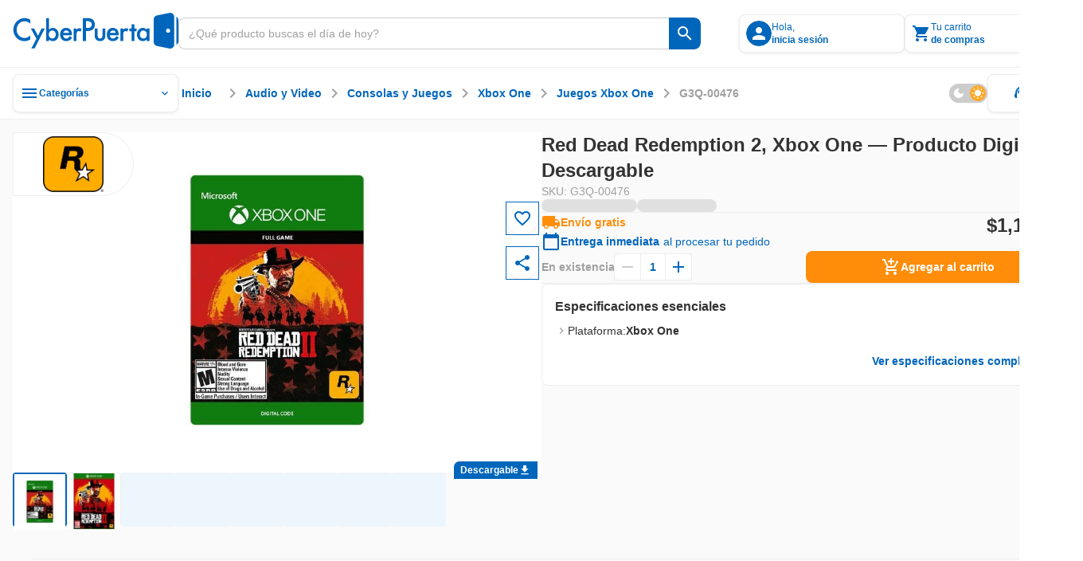

--- FILE ---
content_type: text/html;charset=utf-8
request_url: https://www.cyberpuerta.mx/Audio-y-Video/Consolas-y-Juegos/Xbox-One/Juegos-Xbox-One/Red-Dead-Redemption-2-Xbox-One.html
body_size: 61445
content:
<!DOCTYPE html><html  lang="es"><head><meta charset="utf-8"><meta name="viewport" content="width=device-width, initial-scale=1"><title>Red Dead Redemption 2, Xbox One | Cyberpuerta.mx</title><link rel="preconnect" href="https://fonts.gstatic.com" crossorigin="anonymous"><link rel="preconnect" href="https://cdn.cyberpuerta.mx"><link rel="preconnect" href="https://www.cyberpuerta.mx" crossorigin="anonymous"><script type="text/javascript" data-hid="dataLayer-init">window.dataLayer = window.dataLayer || []; window.dataLayer.push({criteo_data: []});</script><link rel="stylesheet" href="https://fonts.googleapis.com/icon?family=Material+Icons&display=swap"><style> </style><style>html{overflow-x:auto;overscroll-behavior:none}a{-moz-user-select:text;user-select:text;-webkit-user-select:text}a,a[draggable=false]{-webkit-user-drag:none}iframe[src^="https://assets.braintreegateway.com/web/"]{display:block}.cube{backface-visibility:hidden;-ms-perspective:1000;perspective:1000;transform:translateZ(0)}:root,[data-theme=cp-root]{--cp-font-family-legacy:Arial,Helvetica,sans-serif;--color-secondary-legacy:#fa7c04;--color-primary:#06b;--color-primary-light:#128adf;--color-primary-extra-light:#edf6fd;--color-primary-dark:#00499c;--color-secondary:#ff8d0a;--color-secondary-light:#ffa826;--color-secondary-extra-light:#fff7eb;--color-secondary-dark:#ef6d00;--color-critical:#f05;--color-critical-light:#ff5f89;--color-critical-extra-light:#ffebf0;--color-critical-dark:#c5004f;--color-critical-hover-light:#ffebf0;--color-warning:#fcbf17;--color-warning-light:#fdcf52;--color-warning-extra-light:#fffaeb;--color-warning-dark:#c99403;--color-success:#00b46e;--color-success-light:#0c9;--color-success-extra-light:#effbf6;--color-success-dark:#008048;--color-mkt:#ff8d0a;--color-mkt-light:#ffa826;--color-mkt-extra-light:#fff7eb;--color-mkt-dark:#ef6d00;--color-neutral:#a0a0a0;--color-neutral-light:#ccc;--color-neutral-extra-light:#eee;--color-neutral-extra-light-skeleton:#eee;--color-neutral-dark:#333;--color-white:#fff;--color-canvas:#fff;--color-canvas-standard:#fafafa;--color-dark:#1d1d1d;--color-static-white:#fff;--color-static-black:#333;--color-ai:#a645d2;--color-ai-light:#cb93e5;--color-ai-extra-light:#f2e5f8;--color-ai-dark:#6f20b8;--color-ai-gradient:linear-gradient(90deg,#0af,#ba37fb);--color-ai-gradient-reverse:linear-gradient(90deg,#ba37fb,#0af);--color-ai-dark-gradient:linear-gradient(90deg,#06b,#a645d2);--color-overlay-light:hsla(0,0%,100%,.8);--color-overlay-dark:#333333cc;--color-overlay:#333333cc;--cp-d1-size-font:48px;--cp-d2-size-font:36px;--cp-h1-size:24px;--cp-h2-size:20px;--cp-h3-size:16px;--cp-subheading-size:14px;--cp-body-bold-size:14px;--cp-body-link-size:14px;--cp-body-regular-size:14px;--cp-caption-bold-size:12px;--cp-caption-size:12px;--cp-caption-cart-size:10px;--cp-btn-size:14px;--cp-btn-bold-size:14px;--cp-price-from-size:12px;--cp-price-to-size:16px;--cp-price-offer-size:16px;--cp-price-total-size:20px;--cp-d1-line-height:58px;--cp-d2-line-height:46px;--cp-h1-line-height:32px;--cp-h2-line-height:28px;--cp-h3-line-height:24px;--cp-subheading-line-height:20px;--cp-body-bold-line-height:20px;--cp-body-link-line-height:20px;--cp-body-regular-line-height:20px;--cp-caption-bold-line-height:16px;--cp-caption-line-height:16px;--cp-caption-cart-line-height:12px;--cp-btn-line-height:20px;--cp-btn-bold-line-height:20px;--cp-price-from-line-height:16px;--cp-price-to-line-height:24px;--cp-price-offer-line-height:24px;--cp-price-total-line-height:28px;--cp-bold:600;--cp-regular:400;--cp-font-family:Montserrat,sans-serif;--cp-letter-spacing:0px;--cp-card-width-small:208px;--cp-card-height-small:104px;--cp-image-width-small:124px;--cp-image-height-small:56px;--cp-image-padding-y-medium:24px;--cp-image-padding-x-medium:42px;--cp-shadow-small:0px 0px 2px rgba(0,102,187,.08),0px 2px 4px hsla(0,0%,80%,.2),0px 1px 2px hsla(0,0%,93%,.24);--cp-shadow-medium:0px 0px 2px rgba(0,102,187,.12),0px 2px 12px hsla(0,0%,80%,.32),0px 1px 6px hsla(0,0%,93%,.32);--cp-shadow-large:0px 0px 4px rgba(0,102,187,.12),0px 2px 8px rgba(51,51,51,.04),0px 4px 16px hsla(0,0%,80%,.44);--cp-shadow-x-large:0px 6px 24px 0px rgba(51,51,51,.16),0px 4px 12px 0px rgba(51,51,51,.04),0px 0px 4px 0px rgba(0,102,187,.16);--cp-shadow-dark:0px 0px 4px rgba(0,102,187,.16),0px 4px 12px rgba(51,51,51,.04),0px 6px 24px rgba(51,51,51,.16);--cp-gutter-xxsmall:2px;--cp-gutter-xsmall:4px;--cp-gutter-small:8px;--cp-gutter-medium:12px;--cp-gutter:16px;--cp-gutter-large:24px;--cp-gutter-xlarge:32px;--cp-gutter-xxlarge:48px;--cp-gutter-xxxlarge:64px;--cp-gutter-xxxxlarge:72px;--cp-padding-x:60px;--cp-padding-y:16px;--cp-border-radius:8px;--cp-border-radius-small:4px;--cp-border-radius-pcb:12px;--cp-border-standard:1px solid var(--color-neutral-extra-light);--cp-border-standard-skeleton:1px solid var(--color-neutral-extra-light-skeleton);--cp-border-primary:1px solid var(--color-primary);--cp-border-primary-thick:2px solid var(--color-primary);--cp-border-success:1px solid var(--color-success);--cp-border-success-dark:1px solid var(--color-success-dark);--cp-border-warning-dark:1px solid var(--color-warning-dark);--cp-border-critical:1px solid var(--color-critical);--cp-border-secondary:1px solid var(--color-secondary);--cp-border-secondary-dark-thick:2px solid var(--color-secondary-dark);--cp-border-disabled:1px solid var(--color-neutral-light);--cp-border-neutral:1px solid var(--color-neutral);--cp-border-dashed-primary:1px dashed var(--color-primary);--cp-border-dashed-disabled:1px dashed var(--color-neutral-light);--cp-border-dashed-primary-light:1px dashed var(--color-primary-light);--cp-border-dashed-primary-dark:2px dashed var(--color-primary-light);--cp-border-dashed-critical:1px dashed var(--color-critical);--z-index-1:10;--z-index-2:30;--z-index-3:50;--z-index-4:60;--z-index-5:70;--z-index-6:80;--z-index-7:90;--z-index-8:100;--z-index-9:110;--z-index-10:120;--z-index-11:130;--z-index-12:140;--z-index-13:150;--cp-header-height:96px;--cp-header-af-height:72px;--cp-cost-summary-nav-height-expanded:117px;--cp-cost-summary-nav-height:62px}h1{font-size:var(--cp-h1-size);line-height:var(--cp-h1-line-height)}h1,h2{font-weight:var(--cp-bold)}h2{font-size:var(--cp-h2-size);line-height:var(--cp-h2-line-height)}h3{font-size:var(--cp-h3-size);font-weight:var(--cp-bold);line-height:var(--cp-h3-line-height)}[data-theme=cp-darkMode]{--cp-font-family-legacy:Arial,Helvetica,sans-serif;--cp-border-standard:1px solid var(--color-neutral-light);--color-primary:#0af;--color-primary-legacy:#06b;--color-primary-light:#06b;--color-primary-extra-light:#00192e;--color-primary-dark:#8ad8ff;--color-secondary-legacy:#fa7c04;--color-secondary:#ff8d0a;--color-secondary-light:#ef6d00;--color-secondary-extra-light:#331b00;--color-secondary-dark:#ffc266;--color-critical:#f05;--color-critical-light:#903;--color-critical-extra-light:#301;--color-critical-dark:#ff66a3;--color-warning:#fb0;--color-warning-light:#997000;--color-warning-extra-light:#332500;--color-warning-dark:#ffd666;--color-success:#00ff9c;--color-success-light:#00985b;--color-success-extra-light:#062b1c;--color-success-dark:#66ffc4;--color-mkt:#ff8d0a;--color-mkt-light:#ef6d00;--color-mkt-extra-light:#331b00;--color-mkt-dark:#ffc266;--color-neutral:#a0a0a0;--color-neutral-light:#4a5662;--color-neutral-extra-light:#253648;--color-neutral-dark:#fff;--color-white:#182534;--color-canvas:#0f161f;--color-canvas-standard:#0f161f;--color-dark:#050505;--color-static-white:#fff;--color-static-black:#333;--color-ai:#ba37fb;--color-ai-light:#7d00bb;--color-ai-extra-light:#1f002e;--color-ai-dark:#d88aff;--color-ai-gradient:linear-gradient(90deg,#0af,#ba37fb);--cust-color-1:#d2d2d2;--cust-color-2:#253648;--cpx-color2:#999;--cpx-button-color-legacy:#203040;--color-overlay-light:rgba(18,27,38,.8);--color-overlay-dark:rgba(18,27,38,.8);--color-overlay:rgba(18,27,38,.8);--color-neutral-extra-light-skeleton:#253648;--cp-shadow-small:0px 0px 2px 0px rgba(138,216,255,.08),0px 2px 4px 0px rgba(0,170,255,.2),0px 1px 2px 0px rgba(0,25,46,.24);--cp-shadow-medium:0px 0px 2px 0px rgba(138,216,255,.12),0px 2px 12px 0px rgba(0,170,255,.32),0px 1px 6px 0px rgba(0,25,46,.32);--cp-shadow-large:0px 0px 4px 0px rgba(138,216,255,.12),0px 2px 8px 0px rgba(0,102,187,.04),0px 4px 16px 0px rgba(0,170,255,.44);--cp-shadow-dark:0px 0px 4px 0px rgba(138,216,255,.16),0px 4px 12px 0px rgba(0,102,187,.04),0px 6px 24px 0px rgba(0,102,187,.16)}.bg-image-type{background-image:url("data:image/svg+xml;charset=utf-8,%3Csvg xmlns='http://www.w3.org/2000/svg' width='1384' height='1341' fill='none' viewBox='0 0 1384 1341'%3E%3Cg stroke='%23ff0054' stroke-miterlimit='10' stroke-width='2.838' clip-path='url(%23a)' opacity='.25'%3E%3Cpath d='m1483.45 784.68 44.62-77.281h-350.54l264.48 458.181 130.67-226.365 89.23.029 44.59-77.282h-89.23l44.64-77.282h89.2l44.62-77.281h-178.46l-175.26 303.621-130.63-226.34zM833.524 784.681l44.615-77.282H527.605l264.483 458.181 130.667-226.364 89.225.028 44.59-77.282h-89.229l44.639-77.281h89.21l44.61-77.282H967.341L792.088 1011.02 661.45 784.681zM1116.23 1241.73l-44.59 77.25h350.51l-264.49-458.181L1027 1087.17l-89.203-.03-44.616 77.28h89.231l-44.615 77.31h-89.231l-44.586 77.25h178.432l175.248-303.62 130.67 226.37zM183.597 784.681l44.615-77.282h-350.534l264.483 458.181 130.666-226.364 89.231.028 44.586-77.282h-89.23l44.644-77.281h89.201l44.615-77.282h-178.46L142.161 1011.02 11.523 784.681zM466.301 1241.73l-44.586 77.25h350.506L507.738 860.799 377.071 1087.17l-89.202-.03-44.615 77.28h89.231l-44.616 77.31h-89.23l-44.586 77.25h178.432l175.253-303.62 130.666 226.37zM-183.626 1241.73l-44.586 77.25h350.506l-264.483-458.181-130.667 226.371-89.201-.03-44.616 77.28h89.231l-44.615 77.31h-89.231l-44.586 77.25h178.432l175.253-303.62 130.666 226.37zM1158.49 114.887l44.61-77.282H852.568l264.482 458.184 130.67-226.367 89.23.028 44.58-77.282h-89.23l44.65-77.281h89.2l44.61-77.282H1292.3l-175.25 303.621-130.637-226.339zM1441.19 571.936l-44.58 77.253h350.5l-264.48-458.184-130.67 226.367-89.2-.028-44.62 77.282h89.24l-44.62 77.31h-89.23l-44.59 77.253h178.44l175.25-303.621 130.66 226.368zM508.561 114.887l44.615-77.282H202.641l264.483 458.184 130.667-226.367 89.23.028 44.587-77.282h-89.23l44.643-77.281h89.202l44.615-77.282h-178.46L467.124 341.226 336.486 114.887zM791.265 571.936l-44.587 77.253h350.502L832.701 191.005 702.035 417.372l-89.202-.028-44.615 77.282h89.23l-44.615 77.31h-89.23l-44.587 77.253h178.432l175.253-303.621 130.667 226.368zM-141.366 114.887l44.615-77.282h-350.535l264.483 458.184 130.667-226.367 89.23.028 44.587-77.282H-7.55l44.643-77.281h89.202l44.615-77.282H-7.549l-175.254 303.621-130.638-226.339zM141.338 571.936l-44.587 77.253h350.507L182.774 191.005 52.108 417.372l-89.202-.028-44.615 77.282H7.52l-44.615 77.31h-89.23l-44.587 77.253H7.521l175.253-303.621 130.667 226.368z'/%3E%3C/g%3E%3Cdefs%3E%3CclipPath id='a'%3E%3Cpath fill='%23fff' d='M0 0h1384v1341H0z'/%3E%3C/clipPath%3E%3C/defs%3E%3C/svg%3E");background-repeat:repeat-y;background-size:100% auto}[data-theme=alchemy-force]{--color-primary:#00c0cb;--color-primary-light:#82e0e2;--color-primary-extra-light:unset;--color-primary-dark:#078689;--color-primary-extra-dark:#003d3d;--color-secondary:#ff0054;--color-secondary-light:#fbc;--color-secondary-extra-light:unset;--color-secondary-dark:#c5004f;--color-secondary-extra-dark:#3d0025;--color-tertiary:#5e548e;--color-tertiary-light:#8a88af;--color-tertiary-extra-light:#996efa;--color-tertiary-dark:#46396c;--color-tertiary-extra-dark:#1b0053;--color-critical:#ff4239;--color-critical-light:#f99d9e;--color-critical-extra-light:unset;--color-critical-dark:#d7262c;--color-critical-extra-dark:#530000;--color-warning:#fcbf17;--color-warning-light:#fdcf52;--color-warning-extra-light:unset;--color-warning-dark:#c99403;--color-warning-extra-dark:#3d2400;--color-success:#22ddab;--color-success-light:#b6f0db;--color-success-extra-light:unset;--color-success-dark:#00ca85;--color-success-extra-dark:#003d2e;--color-neutral:#22243d;--color-neutral-light:#363650;--color-neutral-extra-light:#9696b4;--color-neutral-dark:#121427;--color-neutral-extra-dark:unset;--color-white:#fff;--color-overlay-light:#ffffffcc;--color-overlay-standard:#121427cc;--color-overlay-dark:#333333cc;--cp-shadow-small:0px 0px 6px 0px rgba(153,110,250,.32),0px 0px 12px 0px rgba(138,136,175,.32),0px 0px 2px 0px rgba(94,84,142,.12);--cp-shadow-medium:0px 0px 24px 0px rgba(153,110,250,.4),0px 0px 12px 0px rgba(138,136,175,.24),0px 0px 6px 0px rgba(94,84,142,.24);--cp-shadow-large:0px 0px 40px 0px rgba(153,110,250,.48),0px 0px 24px 0px rgba(138,136,175,.32),0px 0px 12px 0px rgba(94,84,142,.32);--cp-shadow-dark:unset;--border-neutral-dark:1px solid var(--color-neutral-dark);--modal-max-width:80%;--modal-width:600px;--cp-font-family:"Teko",sans-serif;--cp-general-font-family:"Open Sans",sans-serif;--cp-letter-spacing:0px;--cp-general-letter-spacing:.25px;--cp-highligh-letter-spacing:.15px;--cp-highligh-bold-letter-spacing:.15px;--cp-body-letter-spacing:.2px;--cp-caption-letter-spacing:.4px;--cp-btn-bold-letter-spacing:1px;--cp-price-from-letter-spacing:.4px;--cp-price-to-letter-spacing:.2px;--cp-price-offer-letter-spacing:.2px;--cp-price-total-letter-spacing:.15px;--cp-regular:400;--cp-bold:600;--cp-extra-bold:700;--cp-d1-size-font:96px;--cp-h1-size:60px;--cp-h2-size:48px;--cp-h3-size:34px;--cp-h4-size:24px;--cp-headline-size:32px;--cp-subheading-size:24px;--cp-highlight-size:20px;--cp-highlight-bold-size:20px;--cp-body-link-size:16px;--cp-body-bold-size:16px;--cp-body-regular-size:16px;--cp-caption-bold-size:12px;--cp-caption-size:12px;--cp-caption-cart-size:12px;--cp-btn-bold-size:16px;--cp-price-from-size:12px;--cp-price-to-size:20px;--cp-price-offer-size:20px;--cp-price-total-size:24px;--cp-d1-line-height:90%;--cp-h1-line-height:90%;--cp-h2-line-height:90%;--cp-h3-line-height:100%;--cp-h4-line-height:100%;--cp-headline-line-height:140%;--cp-subheading-line-height:140%;--cp-highline-line-height:140%;--cp-highline-bold-line-height:140%;--cp-body-link-line-height:140%;--cp-body-bold-line-height:140%;--cp-body-regular-line-height:140%;--cp-caption-bold-line-height:140%;--cp-caption-line-height:140%;--cp-caption-cart-line-height:140%;--cp-btn-bold-line-height:140%;--cp-price-from-line-height:140%;--cp-price-to-line-height:140%;--cp-price-offer-line-height:140%;--cp-price-total-line-height:100%;--cp-gap-alert:10px}[data-theme=cp-legacy]{--cp-font-family-legacy:Arial,Helvetica,sans-serif;--color-primary:#06b;--color-dark:#343434;--color-neutral-dark:#333;--color-neutral-light:#ccc;--color-neutral-extra-light:#e7e7e7;--color-secondary-legacy:#fa7c04;--cust-color-2:#ddd;--cust-color-1:#d2d2d2;--cpx-color2:#999;--cpx-button-color-legacy:linear-gradient(180deg,#fff 0%,#e8e8e8);--cpx-gutter-small2:10px;--cpx-border-radius-small:4px;--cpx-line-height:16px;--cpx-line-height-large:30px;--cpx-fontsize-regular:14px;--cpx-fontsize-small:10px;--cpx-fontsize-xsmall:8px;--cpx-extra-bold:700}@keyframes fade-out{0%{opacity:1}to{opacity:0}}@keyframes fade-in{0%{opacity:0}to{opacity:1}}@keyframes slide-in{0%{transform:translate(200%)}to{transform:translate(0)}}@keyframes slide-out{0%{transform:translate(-200%)}to{transform:translate(0)}}.scroll-small::-webkit-scrollbar{width:4px}.scroll-small::-webkit-scrollbar-track{background:var(--color-neutral-extra-light);border-radius:2px}.scroll-small::-webkit-scrollbar-thumb{background:var(--color-neutral);border-radius:2px}.scroll-small::-webkit-scrollbar-thumb:hover{background:var(--color-neutral-light)}@keyframes slide-up{0%{opacity:0;transform:translateY(100%)}to{opacity:1;transform:translateY(0)}}@keyframes slide-down{0%{opacity:1;transform:translateY(0)}to{opacity:0;transform:translateY(100%)}}.noUi-touch-area{cursor:ew-resize!important}#__nuxt,body,html{min-width:-moz-fit-content;min-width:fit-content}</style><style>.tp-dfwv{z-index:var(--z-index-11)}</style><style>.cpd-layout[data-v-75a869a8]{align-items:center;background-color:var(--color-canvas-standard);display:flex;flex-direction:column;height:100%;min-height:100vh;position:relative}.cpd-layout__main[data-v-75a869a8]{display:flex;flex:1;flex-direction:column;width:100%}.cpd-layout__main-slot[data-v-75a869a8]{height:100%;max-height:100%}.cpd-layout__button-floating-action[data-v-75a869a8]{bottom:220px;bottom:max(16px,env(safe-area-inset-bottom))}.cpd-layout__button-floating-action[data-v-75a869a8],.cpd-layout__button-floating-action-pcb[data-v-75a869a8]{left:0;left:max(0px,env(safe-area-inset-left));position:fixed;z-index:var(--z-index-9)}.cpd-layout__button-floating-action-pcb[data-v-75a869a8]{bottom:55px;bottom:max(55px,env(safe-area-inset-bottom))}.cpa-af-layout[data-v-75a869a8]{align-items:center;background-color:#121427;flex-grow:1;flex-wrap:wrap}.cpa-af-layout[data-v-75a869a8],.cpa-af-layout__main[data-v-75a869a8]{display:flex;flex-direction:column;min-height:100vh}.cpa-af-layout__main[data-v-75a869a8]{width:100%}.cpa-af-layout__header-container[data-v-75a869a8]{align-items:center;align-self:stretch;background-color:var(--color-white);display:flex;justify-content:center;min-height:var(--cp-header-height);position:sticky;top:0;z-index:var(--z-index-5)}</style><style>::-webkit-scrollbar{height:8px;width:8px}::-webkit-scrollbar-track{background:var(--color-primary-extra-light);border-radius:4px}::-webkit-scrollbar-thumb{background:var(--color-primary);border-radius:4px}::-webkit-scrollbar-thumb:hover{background:var(--color-primary-light)}</style><style>.cpd-header-2[data-v-a7dc5918]{background-color:var(--color-white);border-bottom:var(--cp-border-standard);display:flex;justify-content:center;position:sticky;top:0;width:100%;z-index:var(--z-index-9)}.cpd-header-2__container[data-v-a7dc5918]{align-items:center;display:flex;flex-direction:row;gap:var(--cp-gutter);height:84px;max-width:1360px;padding:var(--cp-gutter);width:100%}.cpd-header-2__container[data-v-a7dc5918] .cp-logo{max-width:208px;min-width:152px;width:100%}.cpd-header-2__logo-container[data-v-a7dc5918]{max-width:208px;width:100%}.cpd-header-2__main-content[data-v-a7dc5918]{align-items:center;display:flex;flex-direction:row;gap:var(--cp-gutter);width:100%}.cpd-header-2__main-content--checkout[data-v-a7dc5918]{align-items:center;display:flex;justify-content:flex-end;width:100%}.cpd-header-2__text[data-v-a7dc5918]{white-space:pre-wrap}.cpd-header-2__contact[data-v-a7dc5918]{display:flex;flex-direction:column;text-align:center;width:152px}.cpd-header-2--checkout[data-v-a7dc5918]{width:100%}.cpd-header-2--scroll[data-v-a7dc5918]{box-shadow:var(--cp-shadow-dark)}.cpd-header-2__login-container[data-v-a7dc5918]{position:relative;z-index:var(--z-index-10)}.cpd-header-2__login-container--open[data-v-a7dc5918]>*{background-color:var(--color-white);position:inherit;z-index:var(--z-index-10)}.cpd-header-2__basket-container[data-v-a7dc5918]{position:relative;z-index:var(--z-index-10)}.cpd-header-2__basket-container--open[data-v-a7dc5918]>*{background-color:var(--color-white);position:inherit;z-index:var(--z-index-10)}.cpd-header-2__login-form[data-v-a7dc5918]{border-radius:var(--cp-border-radius);position:absolute;top:4px;z-index:var(--z-index-10)}.cpd-header-2__login-form--modal[data-v-a7dc5918]{right:0;top:10px}.cpd-header-2__basket[data-v-a7dc5918]{position:absolute;top:0;z-index:var(--z-index-10)}.cpd-header-2__basket--modal[data-v-a7dc5918]{background-color:var(--color-white);right:0;top:4px}.cpd-header-2__basket-mini[data-v-a7dc5918]{position:absolute;z-index:var(--z-index-10)}.cpd-header-2__basket-mini--modal[data-v-a7dc5918]{bottom:0;position:fixed;right:0;top:84px}.cpd-header-2--hide-shadow[data-v-a7dc5918]{box-shadow:none}.cpd-header-2__search-bar[data-v-a7dc5918]{max-width:656px;min-width:488px;position:relative;width:100%}.cpd-header-2__search-bar--open[data-v-a7dc5918]{z-index:var(--z-index-12)}.cpd-header-2__search-bar-container[data-v-a7dc5918]{flex:1;position:relative}.cpd-header-2__highlight_menu[data-v-a7dc5918]{background-color:var(--color-white);position:relative}.cpd-header-2__highlight_menu[data-v-a7dc5918],.cpd-header-2__menu[data-v-a7dc5918]{border-radius:var(--cp-border-radius);z-index:var(--z-index-10)}.cpd-header-2__menu[data-v-a7dc5918]{position:absolute;top:54px}.cpd-header-2__menu--help[data-v-a7dc5918]{right:0}.cpd-header-2__basket-container--under[data-v-a7dc5918],.cpd-header-2__login-container--under[data-v-a7dc5918]{z-index:var(--z-index-9)!important}.cpd-header-2__search-modal--keyboard-nav[data-v-a7dc5918]{cursor:none!important}.cpd-header-2__search-modal--keyboard-nav[data-v-a7dc5918] *{cursor:none!important;pointer-events:none!important}.layout[data-v-a7dc5918]{background-color:var(--color-overlay-dark);height:100vh;left:0;opacity:0;position:absolute;top:0;transition:opacity .6s,visibility .6s;visibility:hidden;width:100%;z-index:var(--z-index-9)}.layout--show[data-v-a7dc5918]{opacity:1;visibility:visible}</style><style>.cp-logo[data-v-44cc5b97]{-o-object-fit:contain;object-fit:contain;width:var(--v0b77eee5)}.cp-logo--isotype[data-v-44cc5b97]{width:26.68px}</style><style>.tool-tip[data-v-e5b0fab3]{--v-theme-surface-variant:transparent!important}.cp-search-bar[data-v-e5b0fab3]{border-radius:var(--cp-gutter-small);box-sizing:border-box;height:40px;justify-content:flex-end;outline:1px solid var(--color-neutral-light);overflow:hidden}.cp-search-bar[data-v-e5b0fab3],.cp-search-bar__row[data-v-e5b0fab3]{align-items:center;display:flex;flex-direction:row;position:relative;width:100%}.cp-search-bar__row[data-v-e5b0fab3]{background:var(--color-white);gap:var(--cp-gutter-small);height:100%;padding:var(--cp-gutter-small)}.cp-search-bar__row--is-primary[data-v-e5b0fab3]{border:1px solid var(--color-neutral-light);border-radius:var(--cp-gutter-small) 0 0 var(--cp-gutter-small);border-right:none;gap:0;padding:var(--cp-gutter-small) 12px}.cp-search-bar--has-text[data-v-e5b0fab3],.cp-search-bar--hover[data-v-e5b0fab3]{outline:1px solid var(--color-neutral)}.cp-search-bar--has-text .cp-search-bar__row--is-primary[data-v-e5b0fab3],.cp-search-bar--hover .cp-search-bar__row--is-primary[data-v-e5b0fab3]{border:1px solid var(--color-neutral);border-right:none}.cp-search-bar--active[data-v-e5b0fab3]{outline:2px solid var(--color-primary)}.cp-search-bar--active .cp-search-bar__row--is-primary[data-v-e5b0fab3]{border:2px solid var(--color-primary);border-right:none;padding:7px 11px}.cp-search-bar--is-primary[data-v-e5b0fab3]{outline:none}.cp-search-bar__input-text[data-v-e5b0fab3]{align-items:center;align-self:stretch;appearance:textfield;-moz-appearance:textfield;-webkit-appearance:none;color:var(--color-neutral-dark);display:flex;flex-grow:1;font-family:var(--cp-font-family);font-size:var(--cp-body-regular-size);font-weight:var(--cp-regular);height:100%;letter-spacing:var(--cp-letter-spacing);line-height:var(--cp-body-regular-line-height);margin:0;outline:none;text-overflow:ellipsis;white-space:nowrap;width:100%}.cp-search-bar__input-text[data-v-e5b0fab3]::-webkit-inner-spin-button,.cp-search-bar__input-text[data-v-e5b0fab3]::-webkit-outer-spin-button{-webkit-appearance:none;margin:0}.cp-search-bar__input-text[data-v-e5b0fab3]::-moz-placeholder{color:var(--color-neutral);font-family:var(--cp-font-family);font-size:var(--cp-body-regular-size);font-weight:var(--cp-regular);letter-spacing:var(--cp-letter-spacing);line-height:var(--cp-body-regular-line-height)}.cp-search-bar__input-text[data-v-e5b0fab3]::placeholder{color:var(--color-neutral);font-family:var(--cp-font-family);font-size:var(--cp-body-regular-size);font-weight:var(--cp-regular);letter-spacing:var(--cp-letter-spacing);line-height:var(--cp-body-regular-line-height)}.cp-search-bar__helper-text[data-v-e5b0fab3]{min-height:var(--cp-gutter)}.cp-search-bar__clear-button[data-v-e5b0fab3]{flex-shrink:0;margin-left:var(--cp-gutter-xsmall)}.cp-search-bar .fade-enter-active[data-v-e5b0fab3],.cp-search-bar .fade-leave-active[data-v-e5b0fab3]{transition:opacity .2s}.cp-search-bar .fade-enter-from[data-v-e5b0fab3],.cp-search-bar .fade-leave-to[data-v-e5b0fab3]{opacity:0}</style><style>.cp-button-icon[data-v-598d52bc]{background-color:var(--color-white);border-radius:0 var(--cp-gutter-small) var(--cp-gutter-small) 0;box-sizing:border-box;cursor:pointer;width:-moz-max-content;width:max-content}.cp-button-icon__container[data-v-598d52bc]{align-items:center;border-left:1px solid var(--color-neutral-light);display:flex;flex-direction:row;height:40px;justify-content:center;min-width:40px;padding:8px;position:relative}.cp-button-icon__container--active[data-v-598d52bc]:before{border-left:2px solid var(--color-neutral-light);bottom:0;content:"";left:-1px;position:absolute;top:0}.cp-button-icon__container--is-primary[data-v-598d52bc],.cp-button-icon__container--is-primary[data-v-598d52bc]:before{border-left:none}.cp-button-icon--is-primary[data-v-598d52bc]{background-color:var(--color-primary);border-left:none}.cp-button-icon--is-primary[data-v-598d52bc]:hover{background-color:var(--color-primary-light)}.cp-button-icon--is-primary[data-v-598d52bc]:active{background-color:var(--color-primary-dark)}.cp-button-icon__text[data-v-598d52bc]{padding-left:var(--cp-gutter-xsmall);width:54px}.cp-button-icon .slide-fade-enter-active[data-v-598d52bc],.cp-button-icon .slide-fade-leave-active[data-v-598d52bc]{transition:all .3s}.cp-button-icon .slide-fade-enter-from[data-v-598d52bc],.cp-button-icon .slide-fade-leave-to[data-v-598d52bc]{opacity:0;padding-left:0;width:0}</style><style>.cp-icon-standard[data-v-61c0812d]{align-items:center;display:flex;font-size:16px;height:24px;justify-content:center;width:24px}.cp-icon-standard__flip[data-v-61c0812d]{transform:scaleX(-1)}.cp-icon-standard--xx-large[data-v-61c0812d]{font-size:42px;height:64px;width:64px}.cp-icon-standard--xxx-large[data-v-61c0812d]{font-size:85.34px;height:128px;width:128px}.cp-icon-standard--extra-large[data-v-61c0812d]{font-size:32px;height:48px;width:48px}.cp-icon-standard--medium-large[data-v-61c0812d]{font-size:26.67px;height:40px;width:40px}.cp-icon-standard--large[data-v-61c0812d]{font-size:21.34px;height:32px;width:32px}.cp-icon-standard--medium[data-v-61c0812d]{font-size:16px;height:24px;width:24px}.cp-icon-standard--small[data-v-61c0812d]{font-size:10.67px;height:16px;width:16px}.cp-icon-standard--x-small[data-v-61c0812d]{font-size:4.67px;height:10px;width:10px}.cp-icon-standard__font[data-v-61c0812d]{color:var(--de3ea9e6);font-size:calc(var(--v-icon-size-multiplier)*1.5em)}.cp-icon-standard__font--is-gradient[data-v-61c0812d]{background:var(--v6826dcb5);-webkit-background-clip:text;color:transparent}.cp-icon-standard__star-fill[data-v-61c0812d]{align-items:center;display:flex;justify-content:center;position:relative}.cp-icon-standard__star-fill .material-icons-round[data-v-61c0812d]{color:var(--de3ea9e6);font-size:calc(var(--v-icon-size-multiplier)*1.5em);position:relative}.cp-icon-standard__star-fill[data-v-61c0812d]:before{background:var(--v6826dcb5);clip-path:inset(0 calc(100% - var(--star-fill-level)) 0 0);content:"";height:100%;left:0;mask:url("data:image/svg+xml;charset=utf-8,%3Csvg xmlns='http://www.w3.org/2000/svg' viewBox='0 0 24 24'%3E%3Cpath d='M12 17.27 18.18 21l-1.64-7.03L22 9.24l-7.19-.61L12 2 9.19 8.63 2 9.24l5.46 4.73L5.82 21z'/%3E%3C/svg%3E") no-repeat center;mask-size:contain;-webkit-mask:url("data:image/svg+xml;charset=utf-8,%3Csvg xmlns='http://www.w3.org/2000/svg' viewBox='0 0 24 24'%3E%3Cpath d='M12 17.27 18.18 21l-1.64-7.03L22 9.24l-7.19-.61L12 2 9.19 8.63 2 9.24l5.46 4.73L5.82 21z'/%3E%3C/svg%3E") no-repeat center;-webkit-mask-size:contain;position:absolute;top:0;width:100%}.cp-icon-standard__star-fill--is-gradient[data-v-61c0812d]:before{background:var(--v6826dcb5)}.cp-icon-standard__assembly-icon[data-v-61c0812d],.cp-icon-standard__deployed-code-history[data-v-61c0812d],.cp-icon-standard__equal[data-v-61c0812d],.cp-icon-standard__heart-plus[data-v-61c0812d],.cp-icon-standard__magic-button[data-v-61c0812d],.cp-icon-standard__maps-ugc-outlined[data-v-61c0812d],.cp-icon-standard__maximize[data-v-61c0812d],.cp-icon-standard__minimize[data-v-61c0812d],.cp-icon-standard__whatsapp[data-v-61c0812d]{background-color:var(--v6826dcb5)}.cp-icon-standard__assembly-icon--is-gradient[data-v-61c0812d],.cp-icon-standard__deployed-code-history--is-gradient[data-v-61c0812d],.cp-icon-standard__equal--is-gradient[data-v-61c0812d],.cp-icon-standard__heart-plus--is-gradient[data-v-61c0812d],.cp-icon-standard__magic-button--is-gradient[data-v-61c0812d],.cp-icon-standard__maps-ugc-outlined--is-gradient[data-v-61c0812d],.cp-icon-standard__maximize--is-gradient[data-v-61c0812d],.cp-icon-standard__minimize--is-gradient[data-v-61c0812d],.cp-icon-standard__whatsapp--is-gradient[data-v-61c0812d]{background:var(--v6826dcb5)}.cp-icon-standard__equal[data-v-61c0812d]{-webkit-mask:url("data:image/svg+xml;charset=utf-8,%3Csvg xmlns='http://www.w3.org/2000/svg' width='20' height='12' fill='none' viewBox='0 0 20 12'%3E%3Cpath fill='%23ff8d0a' d='M2 11.333q-.555 0-.944-.388a1.28 1.28 0 0 1-.389-.942q0-.555.389-.945.39-.391.944-.391h16q.556 0 .945.388.389.387.389.942t-.39.945q-.387.39-.944.391zm0-8q-.555 0-.944-.388a1.28 1.28 0 0 1-.389-.942q0-.555.389-.945.39-.391.944-.391h16q.556 0 .945.388.389.387.389.942t-.39.945q-.387.39-.944.391z'/%3E%3C/svg%3E") no-repeat center;mask:url("data:image/svg+xml;charset=utf-8,%3Csvg xmlns='http://www.w3.org/2000/svg' width='20' height='12' fill='none' viewBox='0 0 20 12'%3E%3Cpath fill='%23ff8d0a' d='M2 11.333q-.555 0-.944-.388a1.28 1.28 0 0 1-.389-.942q0-.555.389-.945.39-.391.944-.391h16q.556 0 .945.388.389.387.389.942t-.39.945q-.387.39-.944.391zm0-8q-.555 0-.944-.388a1.28 1.28 0 0 1-.389-.942q0-.555.389-.945.39-.391.944-.391h16q.556 0 .945.388.389.387.389.942t-.39.945q-.387.39-.944.391z'/%3E%3C/svg%3E") no-repeat center;scale:var(--v61ed78ca)}.cp-icon-standard__heart-plus[data-v-61c0812d]{-webkit-mask:url("data:image/svg+xml;charset=utf-8,%3Csvg xmlns='http://www.w3.org/2000/svg' width='48' height='48'%3E%3Cpath d='m22 41.95-4.95-4.55q-4.35-4-7.225-6.85T5.2 25.4t-2.475-4.325T2 16.75q0-4.5 3.025-7.625T12.5 6q2.85 0 5.275 1.325T22 11.2q2.1-2.7 4.45-3.95T31.5 6q4.05 0 6.775 2.75T41.6 15.4h-2.95q-.45-2.75-2.325-4.575T31.5 9q-2.55 0-4.75 1.55t-3.55 4.4h-2.45q-1.3-2.8-3.5-4.375T12.5 9q-3.3 0-5.4 2.225T5 16.75q0 1.95.775 3.8t2.7 4.2 5.225 5.5T22 38q1.6-1.45 3.025-2.7t2.825-2.45l.325.325q.325.325.725.7t.725.7l.325.325q-1.35 1.2-2.8 2.45t-3.1 2.75ZM36.5 34v-6.5H30v-3h6.5V18h3v6.5H46v3h-6.5V34Z'/%3E%3C/svg%3E") no-repeat center;mask:url("data:image/svg+xml;charset=utf-8,%3Csvg xmlns='http://www.w3.org/2000/svg' width='48' height='48'%3E%3Cpath d='m22 41.95-4.95-4.55q-4.35-4-7.225-6.85T5.2 25.4t-2.475-4.325T2 16.75q0-4.5 3.025-7.625T12.5 6q2.85 0 5.275 1.325T22 11.2q2.1-2.7 4.45-3.95T31.5 6q4.05 0 6.775 2.75T41.6 15.4h-2.95q-.45-2.75-2.325-4.575T31.5 9q-2.55 0-4.75 1.55t-3.55 4.4h-2.45q-1.3-2.8-3.5-4.375T12.5 9q-3.3 0-5.4 2.225T5 16.75q0 1.95.775 3.8t2.7 4.2 5.225 5.5T22 38q1.6-1.45 3.025-2.7t2.825-2.45l.325.325q.325.325.725.7t.725.7l.325.325q-1.35 1.2-2.8 2.45t-3.1 2.75ZM36.5 34v-6.5H30v-3h6.5V18h3v6.5H46v3h-6.5V34Z'/%3E%3C/svg%3E") no-repeat center;scale:var(--v61ed78ca)}.cp-icon-standard__featured[data-v-61c0812d],.cp-icon-standard__magic-button[data-v-61c0812d]{-webkit-mask:url("data:image/svg+xml;charset=utf-8,%3Csvg xmlns='http://www.w3.org/2000/svg' width='48' height='48' fill='none' viewBox='0 0 16 16'%3E%3Cg fill='%23fff' clip-path='url(%23clip0_26202_232982)'%3E%3Cpath d='m5.999 8.574 2.785 1.588c.205.117.458-.056.404-.275L8.45 6.894l2.457-2.01c.178-.148.086-.428-.156-.448l-3.238-.26-1.267-2.82c-.091-.208-.404-.208-.495 0l-1.266 2.82-3.239.26c-.237.02-.334.3-.15.448l2.456 2.01-.738 2.993c-.054.22.2.392.404.275zM12.5 13.797l1.392.882c.103.065.23-.031.202-.153l-.369-1.662 1.229-1.117c.088-.082.043-.238-.079-.25l-1.619-.143-.633-1.567a.132.132 0 0 0-.248 0l-.633 1.567-1.619.144c-.118.011-.167.167-.075.249l1.228 1.117-.369 1.662c-.027.122.1.218.202.153z'/%3E%3C/g%3E%3C/svg%3E") no-repeat center;mask:url("data:image/svg+xml;charset=utf-8,%3Csvg xmlns='http://www.w3.org/2000/svg' width='48' height='48' fill='none' viewBox='0 0 16 16'%3E%3Cg fill='%23fff' clip-path='url(%23clip0_26202_232982)'%3E%3Cpath d='m5.999 8.574 2.785 1.588c.205.117.458-.056.404-.275L8.45 6.894l2.457-2.01c.178-.148.086-.428-.156-.448l-3.238-.26-1.267-2.82c-.091-.208-.404-.208-.495 0l-1.266 2.82-3.239.26c-.237.02-.334.3-.15.448l2.456 2.01-.738 2.993c-.054.22.2.392.404.275zM12.5 13.797l1.392.882c.103.065.23-.031.202-.153l-.369-1.662 1.229-1.117c.088-.082.043-.238-.079-.25l-1.619-.143-.633-1.567a.132.132 0 0 0-.248 0l-.633 1.567-1.619.144c-.118.011-.167.167-.075.249l1.228 1.117-.369 1.662c-.027.122.1.218.202.153z'/%3E%3C/g%3E%3C/svg%3E") no-repeat center;scale:var(--v61ed78ca)}.cp-icon-standard__whatsapp[data-v-61c0812d]{-webkit-mask:url("data:image/svg+xml;charset=utf-8,%3Csvg xmlns='http://www.w3.org/2000/svg' width='28' height='28' fill='none' viewBox='0 0 28 28'%3E%3Cpath fill='%2325d366' d='M23.4 4.547a13.09 13.09 0 0 0-9.347-3.88C6.773.667.84 6.6.84 13.88c0 2.333.613 4.6 1.76 6.6L.733 27.333l7-1.84a13.2 13.2 0 0 0 6.32 1.614c7.28 0 13.214-5.934 13.214-13.214A13.13 13.13 0 0 0 23.4 4.547m-9.347 20.32c-1.973 0-3.907-.534-5.6-1.534l-.4-.24-4.16 1.094L5 20.133l-.267-.413a11 11 0 0 1-1.68-5.84c0-6.053 4.933-10.987 10.987-10.987A10.87 10.87 0 0 1 21.8 6.12a10.9 10.9 0 0 1 3.213 7.773c.027 6.054-4.907 10.974-10.96 10.974m6.027-8.214c-.333-.16-1.96-.96-2.253-1.08-.307-.106-.52-.16-.747.16-.227.334-.853 1.08-1.04 1.294-.187.226-.387.253-.72.08-.334-.16-1.4-.52-2.654-1.64-.986-.88-1.64-1.96-1.84-2.294-.186-.333-.026-.506.147-.68.147-.146.333-.386.493-.573s.227-.333.334-.547c.106-.226.053-.413-.027-.573s-.746-1.787-1.013-2.453c-.267-.64-.547-.56-.747-.574h-.64c-.227 0-.573.08-.88.414-.293.333-1.147 1.133-1.147 2.76s1.187 3.2 1.347 3.413c.16.227 2.334 3.56 5.64 4.987.787.346 1.4.546 1.88.693.787.253 1.507.213 2.08.133.64-.093 1.96-.8 2.227-1.573.28-.773.28-1.427.186-1.573-.093-.147-.293-.214-.626-.374'/%3E%3C/svg%3E") no-repeat center;mask:url("data:image/svg+xml;charset=utf-8,%3Csvg xmlns='http://www.w3.org/2000/svg' width='28' height='28' fill='none' viewBox='0 0 28 28'%3E%3Cpath fill='%2325d366' d='M23.4 4.547a13.09 13.09 0 0 0-9.347-3.88C6.773.667.84 6.6.84 13.88c0 2.333.613 4.6 1.76 6.6L.733 27.333l7-1.84a13.2 13.2 0 0 0 6.32 1.614c7.28 0 13.214-5.934 13.214-13.214A13.13 13.13 0 0 0 23.4 4.547m-9.347 20.32c-1.973 0-3.907-.534-5.6-1.534l-.4-.24-4.16 1.094L5 20.133l-.267-.413a11 11 0 0 1-1.68-5.84c0-6.053 4.933-10.987 10.987-10.987A10.87 10.87 0 0 1 21.8 6.12a10.9 10.9 0 0 1 3.213 7.773c.027 6.054-4.907 10.974-10.96 10.974m6.027-8.214c-.333-.16-1.96-.96-2.253-1.08-.307-.106-.52-.16-.747.16-.227.334-.853 1.08-1.04 1.294-.187.226-.387.253-.72.08-.334-.16-1.4-.52-2.654-1.64-.986-.88-1.64-1.96-1.84-2.294-.186-.333-.026-.506.147-.68.147-.146.333-.386.493-.573s.227-.333.334-.547c.106-.226.053-.413-.027-.573s-.746-1.787-1.013-2.453c-.267-.64-.547-.56-.747-.574h-.64c-.227 0-.573.08-.88.414-.293.333-1.147 1.133-1.147 2.76s1.187 3.2 1.347 3.413c.16.227 2.334 3.56 5.64 4.987.787.346 1.4.546 1.88.693.787.253 1.507.213 2.08.133.64-.093 1.96-.8 2.227-1.573.28-.773.28-1.427.186-1.573-.093-.147-.293-.214-.626-.374'/%3E%3C/svg%3E") no-repeat center;scale:.75}.cp-icon-standard__assembly-icon[data-v-61c0812d]{margin-right:4px;-webkit-mask:url("data:image/svg+xml;charset=utf-8,%3Csvg xmlns='http://www.w3.org/2000/svg' width='33' height='32' fill='none' viewBox='0 0 33 32'%3E%3Cpath fill='%231766af' d='M25.76 3.231a.9.9 0 0 0-.6-.231H7.867a.9.9 0 0 0-.32.051c-.107.039-.2.103-.294.167a1 1 0 0 0-.186.27.75.75 0 0 0-.067.308v19.632c2.093-2.89 5.573-4.79 9.507-4.79s7.4 1.888 9.493 4.777V3.796a.76.76 0 0 0-.24-.565m-1.88 10.657a.7.7 0 0 1-.173.257c-.08.077-.174.128-.28.18a.8.8 0 0 1-.32.05h-5.094a.9.9 0 0 1-.32-.05 1.2 1.2 0 0 1-.266-.18.6.6 0 0 1-.174-.257.57.57 0 0 1-.066-.295c0-.103 0-.206.066-.309a.8.8 0 0 1 .174-.256.8.8 0 0 1 .266-.167 1 1 0 0 1 .32-.065h5.094c.12 0 .226.026.32.065.106.038.2.09.28.167a1.1 1.1 0 0 1 .173.256c.04.103.067.206.067.309a.7.7 0 0 1-.067.295m-.173-2.927a.9.9 0 0 1-.6.23H9.893a.85.85 0 0 1-.586-.23.8.8 0 0 1-.254-.565c0-.206.094-.411.254-.565a.85.85 0 0 1 .586-.231h13.214c.226 0 .44.09.6.23a.84.84 0 0 1 .24.566.84.84 0 0 1-.24.564m0-3.634a.87.87 0 0 1-.6.244H9.893a.8.8 0 0 1-.586-.244.75.75 0 0 1-.254-.552c0-.206.094-.411.254-.565a.85.85 0 0 1 .586-.231h13.214c.226 0 .44.09.6.23a.84.84 0 0 1 .24.566c0 .205-.094.41-.24.552m-7.2 12.596c-4.294 0-7.987 2.555-9.507 6.175v2.106c0 .218.093.41.253.565s.374.231.587.231h17.32c.227 0 .44-.077.6-.231a.76.76 0 0 0 .24-.565V26.06c-1.533-3.595-5.213-6.137-9.493-6.137m1.893 5.405c-.253.347-.613.629-1.027.783a2.4 2.4 0 0 1-1.306.128 2.2 2.2 0 0 1-1.174-.59 2.13 2.13 0 0 1-.626-1.091c-.08-.411-.04-.848.133-1.246a2.3 2.3 0 0 1 .84-.963c.373-.231.813-.36 1.267-.36.6 0 1.173.232 1.6.63.426.398.666.95.666 1.515 0 .424-.12.834-.373 1.194'/%3E%3C/svg%3E") no-repeat center;mask:url("data:image/svg+xml;charset=utf-8,%3Csvg xmlns='http://www.w3.org/2000/svg' width='33' height='32' fill='none' viewBox='0 0 33 32'%3E%3Cpath fill='%231766af' d='M25.76 3.231a.9.9 0 0 0-.6-.231H7.867a.9.9 0 0 0-.32.051c-.107.039-.2.103-.294.167a1 1 0 0 0-.186.27.75.75 0 0 0-.067.308v19.632c2.093-2.89 5.573-4.79 9.507-4.79s7.4 1.888 9.493 4.777V3.796a.76.76 0 0 0-.24-.565m-1.88 10.657a.7.7 0 0 1-.173.257c-.08.077-.174.128-.28.18a.8.8 0 0 1-.32.05h-5.094a.9.9 0 0 1-.32-.05 1.2 1.2 0 0 1-.266-.18.6.6 0 0 1-.174-.257.57.57 0 0 1-.066-.295c0-.103 0-.206.066-.309a.8.8 0 0 1 .174-.256.8.8 0 0 1 .266-.167 1 1 0 0 1 .32-.065h5.094c.12 0 .226.026.32.065.106.038.2.09.28.167a1.1 1.1 0 0 1 .173.256c.04.103.067.206.067.309a.7.7 0 0 1-.067.295m-.173-2.927a.9.9 0 0 1-.6.23H9.893a.85.85 0 0 1-.586-.23.8.8 0 0 1-.254-.565c0-.206.094-.411.254-.565a.85.85 0 0 1 .586-.231h13.214c.226 0 .44.09.6.23a.84.84 0 0 1 .24.566.84.84 0 0 1-.24.564m0-3.634a.87.87 0 0 1-.6.244H9.893a.8.8 0 0 1-.586-.244.75.75 0 0 1-.254-.552c0-.206.094-.411.254-.565a.85.85 0 0 1 .586-.231h13.214c.226 0 .44.09.6.23a.84.84 0 0 1 .24.566c0 .205-.094.41-.24.552m-7.2 12.596c-4.294 0-7.987 2.555-9.507 6.175v2.106c0 .218.093.41.253.565s.374.231.587.231h17.32c.227 0 .44-.077.6-.231a.76.76 0 0 0 .24-.565V26.06c-1.533-3.595-5.213-6.137-9.493-6.137m1.893 5.405c-.253.347-.613.629-1.027.783a2.4 2.4 0 0 1-1.306.128 2.2 2.2 0 0 1-1.174-.59 2.13 2.13 0 0 1-.626-1.091c-.08-.411-.04-.848.133-1.246a2.3 2.3 0 0 1 .84-.963c.373-.231.813-.36 1.267-.36.6 0 1.173.232 1.6.63.426.398.666.95.666 1.515 0 .424-.12.834-.373 1.194'/%3E%3C/svg%3E") no-repeat center;scale:.8}.cp-icon-standard__maximize[data-v-61c0812d]{-webkit-mask:url("data:image/svg+xml;charset=utf-8,%3Csvg xmlns='http://www.w3.org/2000/svg' width='24' height='24' fill='none' viewBox='0 0 24 24'%3E%3Cg fill='%23ccc' fill-rule='evenodd' clip-path='url(%23a)' clip-rule='evenodd'%3E%3Cpath d='M17.707 16.207a1 1 0 0 1-1.414 0L6.5 6.414V12.5a1 1 0 1 1-2 0V4a1 1 0 0 1 1-1H14a1 1 0 1 1 0 2H7.914l9.793 9.793a1 1 0 0 1 0 1.414M2 20a1 1 0 0 1 1-1h18a1 1 0 1 1 0 2H3a1 1 0 0 1-1-1'/%3E%3C/g%3E%3Cdefs%3E%3CclipPath id='a'%3E%3Cpath fill='%23fff' d='M0 0h24v24H0z'/%3E%3C/clipPath%3E%3C/defs%3E%3C/svg%3E") no-repeat center;mask:url("data:image/svg+xml;charset=utf-8,%3Csvg xmlns='http://www.w3.org/2000/svg' width='24' height='24' fill='none' viewBox='0 0 24 24'%3E%3Cg fill='%23ccc' fill-rule='evenodd' clip-path='url(%23a)' clip-rule='evenodd'%3E%3Cpath d='M17.707 16.207a1 1 0 0 1-1.414 0L6.5 6.414V12.5a1 1 0 1 1-2 0V4a1 1 0 0 1 1-1H14a1 1 0 1 1 0 2H7.914l9.793 9.793a1 1 0 0 1 0 1.414M2 20a1 1 0 0 1 1-1h18a1 1 0 1 1 0 2H3a1 1 0 0 1-1-1'/%3E%3C/g%3E%3Cdefs%3E%3CclipPath id='a'%3E%3Cpath fill='%23fff' d='M0 0h24v24H0z'/%3E%3C/clipPath%3E%3C/defs%3E%3C/svg%3E") no-repeat center;scale:.7}.cp-icon-standard__maximize--standard[data-v-61c0812d]{overflow:hidden;scale:1}.cp-icon-standard__minimize[data-v-61c0812d]{-webkit-mask:url("data:image/svg+xml;charset=utf-8,%3Csvg xmlns='http://www.w3.org/2000/svg' width='24' height='24' fill='none' viewBox='0 0 24 24'%3E%3Cg fill='%23ccc' fill-rule='evenodd' clip-path='url(%23a)' clip-rule='evenodd'%3E%3Cpath d='M4.793 3.293a1 1 0 0 1 1.414 0L16 13.086V7a1 1 0 1 1 2 0v8.5a1 1 0 0 1-1 1H8.5a1 1 0 1 1 0-2h6.086L4.793 4.707a1 1 0 0 1 0-1.414M2 20a1 1 0 0 1 1-1h18a1 1 0 1 1 0 2H3a1 1 0 0 1-1-1'/%3E%3C/g%3E%3Cdefs%3E%3CclipPath id='a'%3E%3Cpath fill='%23fff' d='M0 0h24v24H0z'/%3E%3C/clipPath%3E%3C/defs%3E%3C/svg%3E") no-repeat center;mask:url("data:image/svg+xml;charset=utf-8,%3Csvg xmlns='http://www.w3.org/2000/svg' width='24' height='24' fill='none' viewBox='0 0 24 24'%3E%3Cg fill='%23ccc' fill-rule='evenodd' clip-path='url(%23a)' clip-rule='evenodd'%3E%3Cpath d='M4.793 3.293a1 1 0 0 1 1.414 0L16 13.086V7a1 1 0 1 1 2 0v8.5a1 1 0 0 1-1 1H8.5a1 1 0 1 1 0-2h6.086L4.793 4.707a1 1 0 0 1 0-1.414M2 20a1 1 0 0 1 1-1h18a1 1 0 1 1 0 2H3a1 1 0 0 1-1-1'/%3E%3C/g%3E%3Cdefs%3E%3CclipPath id='a'%3E%3Cpath fill='%23fff' d='M0 0h24v24H0z'/%3E%3C/clipPath%3E%3C/defs%3E%3C/svg%3E") no-repeat center;scale:.7}.cp-icon-standard__minimize--standard[data-v-61c0812d]{overflow:hidden;scale:1}.cp-icon-standard__deployed-code-history[data-v-61c0812d]{-webkit-mask:url("data:image/svg+xml;charset=utf-8,%3Csvg xmlns='http://www.w3.org/2000/svg' width='24' height='24' fill='none' viewBox='0 0 24 24'%3E%3Cg clip-path='url(%23a)'%3E%3Cpath fill='%23f05' d='M17.675 17.2v-2.575a.51.51 0 0 0-.525-.525.51.51 0 0 0-.525.525v2.55q0 .15.063.287.062.138.187.263l1.9 1.75q.125.124.325.112a.49.49 0 0 0 .325-.137q.15-.15.137-.35a.44.44 0 0 0-.162-.325zM11.25 2.125q.35-.2.75-.2t.75.2l7.5 4.325q.35.2.55.55t.2.75v3.875a7 7 0 0 0-1.738-.825 6.5 6.5 0 0 0-2.762-.25q-.375.05-.725.125L18.8 8.9a.82.82 0 0 0 .363-.475.63.63 0 0 0-.113-.575.74.74 0 0 0-.463-.313.71.71 0 0 0-.537.088L12 11.15 5.925 7.625a.72.72 0 0 0-.55-.075.8.8 0 0 0-.45.325.7.7 0 0 0-.1.575q.075.3.35.475l6.075 3.5v1.75a7.5 7.5 0 0 0-.55 1.475 6.5 6.5 0 0 0-.2 1.625q0 1.4.512 2.6.513 1.2 1.413 2.125-.3.1-.6.062a1.6 1.6 0 0 1-.575-.187l-7.5-4.325A1.45 1.45 0 0 1 3.2 17a1.5 1.5 0 0 1-.2-.75v-8.5q0-.4.2-.75t.55-.55zm6 19.875q-1.95 0-3.35-1.388t-1.4-3.337q0-1.976 1.4-3.375t3.35-1.4q1.95 0 3.35 1.4t1.4 3.375q0 1.95-1.4 3.337T17.25 22'/%3E%3C/g%3E%3Cdefs%3E%3CclipPath id='a'%3E%3Cpath fill='%23fff' d='M0 0h24v24H0z'/%3E%3C/clipPath%3E%3C/defs%3E%3C/svg%3E") no-repeat center;mask:url("data:image/svg+xml;charset=utf-8,%3Csvg xmlns='http://www.w3.org/2000/svg' width='24' height='24' fill='none' viewBox='0 0 24 24'%3E%3Cg clip-path='url(%23a)'%3E%3Cpath fill='%23f05' d='M17.675 17.2v-2.575a.51.51 0 0 0-.525-.525.51.51 0 0 0-.525.525v2.55q0 .15.063.287.062.138.187.263l1.9 1.75q.125.124.325.112a.49.49 0 0 0 .325-.137q.15-.15.137-.35a.44.44 0 0 0-.162-.325zM11.25 2.125q.35-.2.75-.2t.75.2l7.5 4.325q.35.2.55.55t.2.75v3.875a7 7 0 0 0-1.738-.825 6.5 6.5 0 0 0-2.762-.25q-.375.05-.725.125L18.8 8.9a.82.82 0 0 0 .363-.475.63.63 0 0 0-.113-.575.74.74 0 0 0-.463-.313.71.71 0 0 0-.537.088L12 11.15 5.925 7.625a.72.72 0 0 0-.55-.075.8.8 0 0 0-.45.325.7.7 0 0 0-.1.575q.075.3.35.475l6.075 3.5v1.75a7.5 7.5 0 0 0-.55 1.475 6.5 6.5 0 0 0-.2 1.625q0 1.4.512 2.6.513 1.2 1.413 2.125-.3.1-.6.062a1.6 1.6 0 0 1-.575-.187l-7.5-4.325A1.45 1.45 0 0 1 3.2 17a1.5 1.5 0 0 1-.2-.75v-8.5q0-.4.2-.75t.55-.55zm6 19.875q-1.95 0-3.35-1.388t-1.4-3.337q0-1.976 1.4-3.375t3.35-1.4q1.95 0 3.35 1.4t1.4 3.375q0 1.95-1.4 3.337T17.25 22'/%3E%3C/g%3E%3Cdefs%3E%3CclipPath id='a'%3E%3Cpath fill='%23fff' d='M0 0h24v24H0z'/%3E%3C/clipPath%3E%3C/defs%3E%3C/svg%3E") no-repeat center}.cp-icon-standard__maps-ugc-outlined[data-v-61c0812d]{-webkit-mask:url("data:image/svg+xml;charset=utf-8,%3Csvg xmlns='http://www.w3.org/2000/svg' width='48' height='48' fill='none' viewBox='0 0 48 48'%3E%3Cg fill='%2306b' clip-path='url(%23a)'%3E%3Cpath d='M23.999 8c9.94 0 17.8 9.12 15.64 19.44-1.36 6.46-6.8 11.48-13.34 12.4-3.18.44-6.28-.02-9.16-1.4-.54-.26-1.12-.38-1.72-.38-.38 0-.76.06-1.12.16l-4.62 1.36c-.76.22-1.48-.48-1.26-1.26l1.4-4.78c.26-.9.14-1.84-.28-2.7A16 16 0 0 1 7.999 24c0-8.82 7.18-16 16-16m0-4c-11.04 0-20 8.96-20 20 0 3.08.72 5.96 1.94 8.58l-2.92 9.92c-.44 1.5.98 2.92 2.5 2.46l9.92-2.92c3.32 1.58 7.12 2.3 11.16 1.78 9.12-1.18 16.42-8.7 17.32-17.84C45.059 14.06 35.699 4 23.999 4'/%3E%3Cpath fill-rule='evenodd' d='M24 16c-1.1 0-2 .9-2 2v4h-4c-1.1 0-2 .9-2 2s.9 2 2 2h4v4c0 1.1.9 2 2 2s2-.9 2-2v-4h4c1.1 0 2-.9 2-2s-.9-2-2-2h-4v-4c0-1.1-.9-2-2-2' clip-rule='evenodd'/%3E%3C/g%3E%3Cdefs%3E%3CclipPath id='a'%3E%3Cpath fill='%23fff' d='M0 0h48v48H0z'/%3E%3C/clipPath%3E%3C/defs%3E%3C/svg%3E") no-repeat center;mask:url("data:image/svg+xml;charset=utf-8,%3Csvg xmlns='http://www.w3.org/2000/svg' width='48' height='48' fill='none' viewBox='0 0 48 48'%3E%3Cg fill='%2306b' clip-path='url(%23a)'%3E%3Cpath d='M23.999 8c9.94 0 17.8 9.12 15.64 19.44-1.36 6.46-6.8 11.48-13.34 12.4-3.18.44-6.28-.02-9.16-1.4-.54-.26-1.12-.38-1.72-.38-.38 0-.76.06-1.12.16l-4.62 1.36c-.76.22-1.48-.48-1.26-1.26l1.4-4.78c.26-.9.14-1.84-.28-2.7A16 16 0 0 1 7.999 24c0-8.82 7.18-16 16-16m0-4c-11.04 0-20 8.96-20 20 0 3.08.72 5.96 1.94 8.58l-2.92 9.92c-.44 1.5.98 2.92 2.5 2.46l9.92-2.92c3.32 1.58 7.12 2.3 11.16 1.78 9.12-1.18 16.42-8.7 17.32-17.84C45.059 14.06 35.699 4 23.999 4'/%3E%3Cpath fill-rule='evenodd' d='M24 16c-1.1 0-2 .9-2 2v4h-4c-1.1 0-2 .9-2 2s.9 2 2 2h4v4c0 1.1.9 2 2 2s2-.9 2-2v-4h4c1.1 0 2-.9 2-2s-.9-2-2-2h-4v-4c0-1.1-.9-2-2-2' clip-rule='evenodd'/%3E%3C/g%3E%3Cdefs%3E%3CclipPath id='a'%3E%3Cpath fill='%23fff' d='M0 0h48v48H0z'/%3E%3C/clipPath%3E%3C/defs%3E%3C/svg%3E") no-repeat center;scale:var(--v61ed78ca)}.cp-icon-standard__img[data-v-61c0812d]{opacity:0;width:50px}.cp-icon-standard__spin[data-v-61c0812d]{animation:spin-61c0812d 1.5s linear infinite}@keyframes spin-61c0812d{0%{transform:rotate(0)}to{transform:rotate(1turn)}}</style><style>.cpd-dropdown-menu-button[data-v-0f0e3741]{align-items:center;background-color:var(--color-white);border:var(--cp-border-standard);border-radius:var(--cp-gutter);border-radius:var(--cp-gutter-small);box-shadow:var(--cp-shadow-small);display:flex;flex-direction:row;gap:var(--cp-gutter-small);height:48px;max-width:152px;min-width:152px;padding:var(--cp-gutter-xsmall) var(--cp-gutter-small);width:100%}@media(min-width:1200px){.cpd-dropdown-menu-button[data-v-0f0e3741]{max-width:208px;min-width:208px;width:208px}}.cpd-dropdown-menu-button__text-container[data-v-0f0e3741]{display:flex;flex-direction:column;width:100%}.cpd-dropdown-menu-button__text-container[data-v-0f0e3741]>*{text-align:start}.cpd-dropdown-menu-button__text-container--account-name[data-v-0f0e3741]{max-width:128px;overflow:hidden;width:100%}@media(max-width:1024px){.cpd-dropdown-menu-button__text-container--account-name[data-v-0f0e3741]{max-width:72px}}.cpd-dropdown-menu-button__limited-content[data-v-0f0e3741]{display:-webkit-box;overflow:hidden;text-overflow:ellipsis;word-break:break-word;-webkit-box-orient:vertical;-webkit-line-clamp:1}.cpd-dropdown-menu-button--active[data-v-0f0e3741]{outline:var(--cp-border-primary-thick)}.cpd-dropdown-menu-button--help[data-v-0f0e3741]{justify-content:center;max-width:104px;min-width:104px;width:104px}.cpd-dropdown-menu-button--help-large[data-v-0f0e3741]{justify-content:center;max-width:192px;min-width:192px;width:100%}.cpd-dropdown-menu-button[data-v-0f0e3741]:hover{box-shadow:var(--cp-shadow-medium)}.cpd-dropdown-menu-button__icon-container[data-v-0f0e3741]{position:relative}.cpd-dropdown-menu-button__icon-container>.cp-counter[data-v-0f0e3741]{margin-left:4.4px;margin-top:-7px;position:absolute;z-index:1}.cpd-dropdown-menu-button__icon-container>.cp-counter--cart[data-v-0f0e3741]{line-height:0}</style><style>.cp-avatar[data-v-75c1b014]{border-radius:50%;overflow:hidden;position:relative}.cp-avatar[data-v-75c1b014] .cp-avatar__image{border-radius:50%;cursor:pointer;height:100%;-o-object-fit:cover;object-fit:cover;width:100%}.cp-avatar__icon[data-v-75c1b014]{align-items:center;background-color:var(--color-primary);border-radius:50%;display:flex;height:100%;justify-content:center;width:100%}.cp-avatar--hover .cp-avatar__menu[data-v-75c1b014]{transform:translateY(100%)}.cp-avatar--small[data-v-75c1b014]{height:32px;min-width:32px;width:32px}.cp-avatar--user-level[data-v-75c1b014]{height:40px;min-width:40px;width:40px}.cp-avatar--large[data-v-75c1b014]{height:96px;min-width:96px;width:96px}.cp-avatar--large .cp-avatar__menu[data-v-75c1b014]{height:48px;width:96px}.cp-avatar--xlarge[data-v-75c1b014]{height:160px;min-width:160px;width:160px}.cp-avatar--xlarge .cp-avatar__menu[data-v-75c1b014]{height:80px;width:160px}.cp-avatar__menu[data-v-75c1b014]{background-color:var(--color-overlay-light);display:flex;font-size:2rem;justify-content:center;left:0;position:absolute;top:0;transform:translateY(200%);transition:all .5s ease-in-out}.cp-avatar__edit-button[data-v-75c1b014]{background-color:var(--color-primary);border:none;border-radius:4px;color:#fff;cursor:pointer;padding:8px 16px}.cp-avatar__menu-content[data-v-75c1b014]{align-items:center;display:flex;flex-direction:column;width:100%}.cp-avatar__menu-icon[data-v-75c1b014]{margin-left:68px;margin-right:68px}.cp-avatar--large .cp-avatar__menu .cp-avatar__menu-icon[data-v-75c1b014]{margin-top:2px}.cp-avatar--xlarge .cp-avatar__menu .cp-avatar__menu-icon[data-v-75c1b014]{margin-top:12px}.cp-avatar__menu-text[data-v-75c1b014]{height:32px;text-align:center;width:96px}.cp-avatar--large .cp-avatar__menu .cp-avatar__menu-text[data-v-75c1b014]{width:70px}.cp-avatar--xlarge .cp-avatar__menu .cp-avatar__menu-text[data-v-75c1b014]{width:96px}</style><style>.cp-text[data-v-b7ad41e4]{color:var(--v87ec7854)}.cp-text--format[data-v-b7ad41e4]{white-space:pre-wrap}.cp-text--disable-decoration[data-v-b7ad41e4]{text-decoration:none}.cp-text--is-gradient[data-v-b7ad41e4]{background:var(--v87ec7854);-webkit-background-clip:text;color:transparent}.cp-text--block[data-v-b7ad41e4]{display:block}.cp-text--display-1[data-v-b7ad41e4]{font-size:var(--cp-d1-size-font);line-height:var(--cp-d1-line-height)}.cp-text--display-1[data-v-b7ad41e4],.cp-text--display-2[data-v-b7ad41e4]{font-family:var(--cp-font-family);font-weight:var(--cp-bold);letter-spacing:var(--cp-letter-spacing)}.cp-text--display-2[data-v-b7ad41e4]{font-size:var(--cp-d2-size-font);line-height:var(--cp-d2-line-height)}.cp-text--heading-1[data-v-b7ad41e4]{font-size:var(--cp-h1-size);line-height:var(--cp-h1-line-height)}.cp-text--heading-1[data-v-b7ad41e4],.cp-text--heading-2[data-v-b7ad41e4]{font-family:var(--cp-font-family);font-weight:var(--cp-bold);letter-spacing:var(--cp-letter-spacing)}.cp-text--heading-2[data-v-b7ad41e4]{font-size:var(--cp-h2-size);line-height:var(--cp-h2-line-height)}.cp-text--heading-3[data-v-b7ad41e4]{font-size:var(--cp-h3-size);line-height:var(--cp-h3-line-height)}.cp-text--heading-3[data-v-b7ad41e4],.cp-text--subheading[data-v-b7ad41e4]{font-family:var(--cp-font-family);font-weight:var(--cp-bold);letter-spacing:var(--cp-letter-spacing)}.cp-text--subheading[data-v-b7ad41e4]{font-size:var(--cp-subheading-size);line-height:var(--cp-subheading-line-height)}.cp-text--body-bold[data-v-b7ad41e4]{font-size:var(--cp-body-bold-size);line-height:var(--cp-body-bold-line-height)}.cp-text--body-bold[data-v-b7ad41e4],.cp-text--body-link[data-v-b7ad41e4]{font-family:var(--cp-font-family);font-weight:var(--cp-bold);letter-spacing:var(--cp-letter-spacing)}.cp-text--body-link[data-v-b7ad41e4]{font-size:var(--cp-body-link-size);line-height:var(--cp-body-link-line-height);text-decoration:none}.cp-text--body-regular[data-v-b7ad41e4]{font-family:var(--cp-font-family);font-size:var(--cp-body-regular-size);font-weight:var(--cp-regular);letter-spacing:var(--cp-letter-spacing);line-height:var(--cp-body-regular-line-height)}.cp-text--caption-bold[data-v-b7ad41e4]{font-size:var(--cp-caption-bold-size);line-height:var(--cp-caption-bold-line-height)}.cp-text--caption-bold[data-v-b7ad41e4],.cp-text--caption-cart-counter[data-v-b7ad41e4]{font-family:var(--cp-font-family);font-weight:var(--cp-bold);letter-spacing:var(--cp-letter-spacing)}.cp-text--caption-cart-counter[data-v-b7ad41e4]{font-size:var(--cp-caption-cart-size);line-height:var(--cp-caption-cart-line-height)}.cp-text--caption-regular[data-v-b7ad41e4]{font-size:var(--cp-caption-size);line-height:var(--cp-caption-line-height)}.cp-text--button-regular[data-v-b7ad41e4],.cp-text--caption-regular[data-v-b7ad41e4]{font-family:var(--cp-font-family);font-weight:var(--cp-regular);letter-spacing:var(--cp-letter-spacing)}.cp-text--button-regular[data-v-b7ad41e4]{font-size:var(--cp-btn-size);line-height:var(--cp-btn-line-height)}.cp-text--button-bold[data-v-b7ad41e4]{font-family:var(--cp-font-family);font-size:var(--cp-btn-bold-size);font-weight:var(--cp-bold);letter-spacing:var(--cp-letter-spacing);line-height:var(--cp-btn-bold-line-height)}.cp-text--price-from[data-v-b7ad41e4]{font-size:var(--cp-price-from-size);line-height:var(--cp-price-from-line-height);text-decoration:line-through}.cp-text--price-from[data-v-b7ad41e4],.cp-text--price-to[data-v-b7ad41e4]{font-family:var(--cp-font-family);font-weight:var(--cp-regular);letter-spacing:var(--cp-letter-spacing)}.cp-text--price-to[data-v-b7ad41e4],.cp-text--price-to-bold[data-v-b7ad41e4]{font-size:var(--cp-price-to-size);line-height:var(--cp-price-to-line-height)}.cp-text--price-offer[data-v-b7ad41e4],.cp-text--price-to-bold[data-v-b7ad41e4]{font-family:var(--cp-font-family);font-weight:var(--cp-bold);letter-spacing:var(--cp-letter-spacing)}.cp-text--price-offer[data-v-b7ad41e4]{font-size:var(--cp-price-offer-size);line-height:var(--cp-price-offer-line-height)}.cp-text--price-total[data-v-b7ad41e4]{font-family:var(--cp-font-family);font-size:var(--cp-price-total-size);font-weight:var(--cp-bold);letter-spacing:var(--cp-letter-spacing);line-height:var(--cp-price-total-line-height)}</style><style>.cpd-pdp-container[data-v-7fb225fd]{overflow-x:hidden;width:100%}.cpd-pdp-container[data-v-7fb225fd] .cpd-tier__dropdown-container{z-index:var(--z-index-9)}</style><style>.cpd-pdp[data-v-64a0010e]{margin:0 auto;max-width:1360px;min-width:1024px;width:100%}.cpd-pdp__main-container[data-v-64a0010e]{align-items:center;display:flex;flex-direction:column}.cpd-pdp__half-container[data-v-64a0010e]{flex:1;max-width:50%}.cpd-pdp__half-container[data-v-64a0010e]:first-child{position:relative;z-index:1}.cpd-pdp__center-container[data-v-64a0010e]{align-items:center;display:flex;flex-direction:column;max-width:1360px;min-width:1024px;width:100%}.cpd-pdp__center-container[data-v-64a0010e]>*{position:relative}.cpd-pdp__center-container[data-v-64a0010e]>:nth-child(n+1):after{background-color:var(--color-neutral-extra-light);bottom:0;content:"";height:1px;left:50%;position:absolute;transform:translate(-50%);width:100vw}.cpd-pdp__modal-content[data-v-64a0010e]{display:flex;flex-direction:column;gap:16px;padding:16px;text-align:center}.cpd-pdp__modal-icon[data-v-64a0010e]{align-items:center;display:flex;flex-direction:column;gap:8px;justify-content:center}.cpd-pdp__modal-text-container[data-v-64a0010e]{gap:24px}.cpd-pdp__modal-list[data-v-64a0010e],.cpd-pdp__modal-text-container[data-v-64a0010e]{display:flex;flex-direction:column}.cpd-pdp__row-container[data-v-64a0010e]{display:flex;gap:16px;padding:var(--cp-gutter);position:relative;width:100%}.cpd-pdp__skeleton[data-v-64a0010e]{max-width:1360px;min-width:1024px;width:100%}.cpd-pdp__skeleton-container[data-v-64a0010e]{align-items:center;display:flex;flex-direction:column}.cpd-pdp__lazy-section--min-height[data-v-64a0010e]{min-height:250px}.cpd-pdp[data-v-64a0010e] .cp-modal-dialog{top:unset;transform:unset}.cpd-pdp__lazy-section[data-v-64a0010e]{width:100%}</style><style>.cpd-footer{background-color:var(--color-white);border-top:var(--cp-border-standard);display:flex;flex-direction:column;justify-content:center;width:100%;z-index:1}.cpd-footer__img-link{height:-moz-min-content!important;height:min-content!important}.cpd-footer__bottom-data{background-color:var(--color-primary);display:flex;justify-content:center;width:100%}.cpd-footer__bottom-data-content{align-items:center;display:flex;flex-direction:row;gap:var(--cp-gutter);justify-content:space-between;max-width:1360px;min-height:52px;padding:var(--cp-gutter-small) var(--cp-gutter);width:100%}.cpd-footer__bottom-data-content>*{min-width:-moz-fit-content;min-width:fit-content}.cpd-footer__links-row{display:inherit;gap:var(--cp-gutter-small)}.cpd-footer__favorite_label{display:flex;flex-direction:row;gap:var(--cp-gutter-xsmall);left:50%;padding:var(--cp-gutter-small);position:absolute;transform:translate(-50%)}.cpd-footer__badge-container{display:flex;flex-direction:row;flex-wrap:wrap;gap:var(--cp-gutter);justify-content:end}.cpd-footer__badge-container--delivery{gap:var(--cp-gutter-large)}@media(min-width:1024px){.cpd-footer__badge-container{flex-wrap:wrap}}.cpd-footer__checkout_body{display:flex;flex-direction:row;justify-content:space-between;padding:var(--cp-gutter-small) 0}.cpd-footer__main-body-container{align-self:center;max-width:1360px;padding:var(--cp-gutter);width:100%}.cpd-footer__list,.cpd-footer__main-body-container{display:flex;flex-direction:column;gap:var(--cp-gutter)}.cpd-footer__list{padding:var(--cp-gutter-small)}.cpd-footer__lists{display:flex;flex-direction:row;gap:var(--cp-gutter);justify-content:space-between}.cpd-footer__list-items-container{display:flex;flex-direction:column;gap:var(--cp-gutter-small)}.cpd-footer__img{height:auto;width:116px}.cpd-footer__social-media-row{align-items:center;display:flex;flex-direction:row;gap:var(--cp-gutter);width:-moz-min-content;width:min-content}.cpd-footer .cpd-link{height:-moz-min-content;height:min-content}.cpd-footer__certifications-payment-and-shipping-badges{align-items:end;display:flex;flex-direction:column;gap:var(--cp-gutter);padding:var(--cp-gutter-small) 0;width:100%}.cpd-footer__certifications{align-items:end;justify-content:space-between}.cpd-footer__certifications,.cpd-footer__certifications-insignia{display:flex;flex-direction:row;gap:var(--cp-gutter)}.cpd-footer__certifications-stamps{display:flex;flex-direction:column;gap:var(--cp-gutter)}.cpd-footer__enterprise_badges{align-items:center;display:flex;flex-direction:row;gap:var(--cp-gutter);justify-content:center}.cpd-footer__certifications-item{cursor:pointer}.cpd-footer__app-container{align-items:flex-start;display:flex;flex-direction:column;gap:var(--cp-gutter-small);justify-content:center}</style><style>.cpd-link[data-v-76feb8b0]{align-items:center;cursor:pointer;display:flex;flex-direction:row;gap:var(--v5baa5240);height:24px;text-decoration:none;-webkit-user-select:none;-moz-user-select:none;user-select:none;width:-moz-fit-content;width:fit-content}.cpd-link--inline-flex[data-v-76feb8b0]{display:inline-flex}.cpd-link--overflow[data-v-76feb8b0]{overflow:auto}.cpd-link__link[data-v-76feb8b0]{flex:1;overflow:hidden;text-overflow:ellipsis;width:100%}.cpd-link__link--overflow[data-v-76feb8b0]{white-space:nowrap}.cpd-link--full-width[data-v-76feb8b0]{align-self:stretch;justify-content:center;width:100%}.cpd-link--disabled[data-v-76feb8b0]{pointer-events:none}.cpd-link--underline[data-v-76feb8b0]{border-bottom:1px solid var(--color-primary)!important}</style><style>.cp-partner-logo__logo{align-items:center;display:flex;justify-content:center}.cp-partner-logo__logo--small{height:24px;-o-object-fit:contain;object-fit:contain;width:24px}.cp-partner-logo__logo--large{height:32px;-o-object-fit:contain;object-fit:contain;width:32px}.cp-partner-logo__logo--xlarge{height:48px;-o-object-fit:contain;object-fit:contain;width:48px}.cp-partner-logo__logo--padding{padding:2.67px}</style><style>.cpd-card-certificate[data-v-b9daaccf]{align-items:center;background-color:var(--color-static-white);display:flex;padding:var(--v15373b24);width:-moz-fit-content;width:fit-content}.cpd-card-certificate--border[data-v-b9daaccf]{border-radius:var(--cp-border-radius);outline:1px solid var(--color-neutral-extra-light)}.cpd-card-certificate--clickable[data-v-b9daaccf]{cursor:pointer}.cpd-card-certificate__image[data-v-b9daaccf]{height:var(--v565be3b4);margin:0 auto;-o-object-fit:contain;object-fit:contain;width:var(--v6c6054ce)}.cpd-card-certificate--medium[data-v-b9daaccf]{height:136px;width:136px}.cpd-card-certificate--medium .cpd-card-certificate__image[data-v-b9daaccf]{height:100%;width:100%}.cpd-card-certificate--small[data-v-b9daaccf]{height:92px;width:125px}.cpd-card-certificate--small .cpd-card-certificate__image[data-v-b9daaccf]{height:100%;width:100%}.cpd-card-certificate--x-small[data-v-b9daaccf]{height:55px;width:96px}.cpd-card-certificate--x-small .cpd-card-certificate__image[data-v-b9daaccf]{height:100%;width:100%}</style><style>.cpd-badge-payment-footer[data-v-ee750f63]{align-items:center;display:flex;height:24px;justify-content:center;width:var(--v78978782)}.cpd-badge-payment-footer[data-v-ee750f63]:focus{outline:2px solid var(--cp-color-primary);outline-offset:2px}.cpd-badge-payment-footer[data-v-ee750f63]:focus:not(:focus-visible){outline:none}.cpd-badge-payment-footer--padding[data-v-ee750f63]{padding:4px 0}</style><style>.cpd-badge-shipping-footer[data-v-fb61a132]{align-items:center;display:flex;height:24px;padding:4px 0;width:var(--v742b460a)}.cpd-badge-shipping-footer--ups-dark[data-v-fb61a132]{padding:unset}.cpd-badge-shipping-footer--estafeta-dark[data-v-fb61a132]{padding:5px 0}.cpd-badge-shipping-footer--paquete-dark[data-v-fb61a132]{padding:2.8px 0}.cpd-badge-shipping-footer--dhl-dark[data-v-fb61a132]{padding:6px 0}</style><style>.cpd-subheader[data-v-a36297ee]{background-color:var(--color-white);border-bottom:var(--cp-border-standard);display:flex;justify-content:center;width:100%}.cpd-subheader--scroll[data-v-a36297ee]{box-shadow:var(--cp-shadow-dark)}.cpd-subheader__main_container[data-v-a36297ee]{align-items:center;display:flex;flex-direction:row;gap:var(--cp-gutter);max-width:1360px;padding:var(--cp-gutter-small) var(--cp-gutter);position:relative;width:100%}.cpd-subheader__main_container>.cpd-dropdown-menu-button--help[data-v-a36297ee]{max-width:96px;min-width:96px;width:96px}.cpd-subheader__main_container>.cpd-breadcrumb-2[data-v-a36297ee]{flex:1}.cpd-subheader__main_container>.cpd-stepper[data-v-a36297ee]{width:864px}.cpd-subheader__main_container--checkout[data-v-a36297ee]{gap:unset;height:100px;justify-content:center}.cpd-subheader__main_container--standard[data-v-a36297ee]{justify-content:space-between}.cpd-subheader__links_container[data-v-a36297ee]{display:flex;flex-direction:row;gap:var(--cp-gutter);width:100%}.cpd-subheader__links_container[data-v-a36297ee] .cpd-link{min-width:166px;text-align:center}@media(min-width:1280px){.cpd-subheader__links_container[data-v-a36297ee] .cpd-link{width:196px}}@media(min-width:1360px){.cpd-subheader__links_container[data-v-a36297ee] .cpd-link{width:208px}}.cpd-subheader__highlight_menu[data-v-a36297ee]{background-color:var(--color-white);position:relative}.cpd-subheader__highlight_menu[data-v-a36297ee],.cpd-subheader__menu[data-v-a36297ee]{border-radius:var(--cp-border-radius);z-index:var(--z-index-10)}.cpd-subheader__menu[data-v-a36297ee]{position:absolute;top:54px}.cpd-subheader__menu--help[data-v-a36297ee]{right:0}.layout[data-v-a36297ee]{background-color:var(--color-overlay-dark);height:100%;left:0;opacity:0;position:absolute;top:0;transition:opacity .6s,visibility .6s;visibility:hidden;width:100%;z-index:var(--z-index-9)}.layout--show[data-v-a36297ee]{opacity:1;visibility:visible}</style><style>.cpd-breadcrumb-2[data-v-cc9f16dd]{display:flex;gap:var(--cp-gutter-xsmall);max-width:100%;overflow:hidden}.cpd-breadcrumb-2__tier[data-v-cc9f16dd]{align-items:center;display:flex;gap:var(--cp-gutter-xsmall);height:100%;min-width:80px}.cpd-breadcrumb-2__tier[data-v-cc9f16dd] .cp-cpd-icon-standard{flex-shrink:0}.cpd-breadcrumb-2__tier[data-v-cc9f16dd]:last-child{max-width:100%}</style><style>.cpd-tier[data-v-e83b6b57]{flex:1;min-width:0;padding:0 var(--cp-gutter-xsmall)}.cpd-tier__text-container[data-v-e83b6b57]{background-color:var(--color-white);border-radius:var(--cp-gutter);cursor:pointer;display:flex;height:var(--cp-gutter-large);min-width:0;-webkit-user-select:none;-moz-user-select:none;user-select:none;width:100%}.cpd-tier__text-container[data-v-e83b6b57]:hover .cp-text{color:var(--color-primary-light)}.cpd-tier__text-container[data-v-e83b6b57]:active{background-color:var(--color-primary-extra-light)}.cpd-tier__text-container[data-v-e83b6b57]:active .cp-text{color:var(--color-primary-dark)}.cpd-tier__text-container--disabled[data-v-e83b6b57],.cpd-tier__text-container--disabled[data-v-e83b6b57]:active,.cpd-tier__text-container--disabled[data-v-e83b6b57]:hover{background-color:inherit;cursor:auto}.cpd-tier__text-container--disabled[data-v-e83b6b57]:active .cp-text,.cpd-tier__text-container--disabled[data-v-e83b6b57] .cp-text,.cpd-tier__text-container--disabled[data-v-e83b6b57]:hover .cp-text{color:var(--color-neutral)}.cpd-tier__dropdown-container[data-v-e83b6b57]{position:absolute;z-index:var(--z-index-9)}.cpd-tier__text[data-v-e83b6b57]{align-content:center;display:block;height:100%;overflow:hidden;text-overflow:ellipsis;white-space:nowrap;width:100%}</style><style>.cpd-button-toggle[data-v-843566e0]{align-items:center;display:flex;flex-direction:row;gap:8px;position:relative}.cpd-button-toggle__animation-circle[data-v-843566e0]{align-items:center;border-radius:calc(var(--v5711fe00)/2);display:flex;height:var(--v5711fe00);justify-content:center;position:absolute;width:var(--v5711fe00);z-index:1}.cpd-button-toggle__animation-circle--margin[data-v-843566e0]{margin-top:2px}.cpd-button-toggle__animation-circle--animation-left[data-v-843566e0]{animation:right-to-left-843566e0 .15s ease-in-out;animation-fill-mode:forwards}.cpd-button-toggle__animation-circle--animation-right[data-v-843566e0]{animation:left-to-right-843566e0 .15s ease-in-out;animation-fill-mode:forwards}.cpd-button-toggle__animation-circle--plane[data-v-843566e0]{animation-duration:0s}.cpd-button-toggle__icon-animation--animation-left[data-v-843566e0],.cpd-button-toggle__icon-animation--animation-right[data-v-843566e0]{animation:icon-opacity-843566e0 .2s ease}.cpd-button-toggle__circle-container[data-v-843566e0]{background:var(--color-neutral-light);border-radius:12px;cursor:pointer;height:24px;min-width:48px;transition:background-color .15s ease-in-out;z-index:0}.cpd-button-toggle__circle-container--primary[data-v-843566e0]{background-color:var(--color-primary);transition:background-color .15s ease-in-out}.cpd-button-toggle__circle-container--disabled[data-v-843566e0]{background-color:var(--color-neutral-extra-light);pointer-events:none}.cpd-button-toggle__circle-container--big-button[data-v-843566e0]{border-radius:var(--v9e261a04);height:var(--v0ed8cd95);width:var(--v2fe54cb4)}.cpd-button-toggle__circle-btn[data-v-843566e0]{align-items:center;background-color:var(--color-white);border:2px solid var(--color-neutral-light);border-radius:16px;display:flex;flex-direction:row;float:left;height:24px;justify-content:center;width:24px;z-index:2}.cpd-button-toggle__circle-btn--background-primary[data-v-843566e0]{opacity:0}.cpd-button-toggle__circle-btn--background-neutral[data-v-843566e0]{background-color:var(--color-neutral-light)}.cpd-button-toggle__circle-btn--unset-background[data-v-843566e0]{opacity:0}.cpd-button-toggle__circle-btn--right[data-v-843566e0]{border:2px solid var(--color-primary);float:right}.cpd-button-toggle__circle-btn--disabled[data-v-843566e0]{background-color:var(--color-neutral-light);border:2px solid var(--color-neutral-extra-light)}.cpd-button-toggle__circle-btn--big-button[data-v-843566e0]{border-radius:var(--v9e261a04);height:var(--v0ed8cd95);width:var(--v0ed8cd95)}.cpd-button-toggle__select-none[data-v-843566e0]{-webkit-user-select:none;-moz-user-select:none;user-select:none}@keyframes right-to-left-843566e0{0%{background-color:var(--v45b87655);transform:translate(var(--v58bcd498))}to{background-color:var(--v12f1ddf2);transform:translate(var(--v2d531156))}}@keyframes left-to-right-843566e0{0%{background-color:var(--v12f1ddf2);transform:translate(var(--v2d531156))}to{background-color:var(--v45b87655);transform:translate(var(--v58bcd498))}}@keyframes icon-opacity-843566e0{0%{opacity:0;transition:opacity}to{opacity:1;transition:opacity}}</style><style>.cpd-pdp-product-characteristics[data-v-f675dc28]{display:flex;flex-direction:column;gap:24px}.cpd-pdp-product-characteristics__gallery[data-v-f675dc28]{position:relative;width:100%}.cpd-pdp-product-characteristics__wishlist-button[data-v-f675dc28]{position:absolute;right:4px;top:88px}.cpd-pdp-product-characteristics__wishlist-tooltip[data-v-f675dc28]{display:flex;flex-direction:column}.cpd-pdp-product-characteristics__pill-container[data-v-f675dc28]{display:flex;flex-wrap:wrap;gap:8px;justify-content:end;max-width:300px;position:absolute;right:4px;top:4px}.cpd-pdp-product-characteristics__share-button[data-v-f675dc28]{position:absolute;right:4px;top:144px}.cpd-pdp-product-characteristics__download[data-v-f675dc28]{position:absolute;right:4px;top:412px}.cpd-pdp-product-characteristics__badge[data-v-f675dc28]{left:0;position:absolute;top:0}.cpd-pdp-product-characteristics__column[data-v-f675dc28]{display:flex;flex-direction:column;gap:8px}.cpd-pdp-product-characteristics__row[data-v-f675dc28]{display:flex;flex-wrap:wrap;gap:16px}.cpd-pdp-product-characteristics__video-container[data-v-f675dc28]{align-items:center;display:flex;justify-content:center;padding:8px;width:100%}.cpd-pdp-product-characteristics__video-iframe[data-v-f675dc28]{aspect-ratio:16/9;border:none;border-radius:8px;width:100%}</style><style>.cpd-section-pdp-gallery[data-v-43b21cec]{display:flex;flex:1;flex-direction:column;gap:var(--cp-gutter);height:520px;max-width:672px;min-width:488px;width:100%}</style><style>.cpd-image-zoom-alt[data-v-5f1b4076]{align-items:center;background-color:var(--color-white);display:flex;justify-content:center;max-height:436px;position:relative}.cpd-image-zoom-alt[data-v-5f1b4076] *{box-sizing:border-box}.cpd-image-zoom-alt .img-zoom-container[data-v-5f1b4076]{position:static}.cpd-image-zoom-alt .img-zoom[data-v-5f1b4076]{height:420px;-o-object-fit:contain;object-fit:contain;width:420px}.cpd-image-zoom-alt .img-zoom-lens[data-v-5f1b4076]{position:absolute}.cpd-image-zoom-alt__lens[data-v-5f1b4076]{background-color:var(--color-overlay-light);border:var(--cp-border-standard);border-radius:var(--cp-gutter-xsmall);height:208px;position:absolute;width:208px}.cpd-image-zoom-alt__lens--hidden[data-v-5f1b4076]{visibility:hidden}.cpd-image-zoom-alt__img-zoom-result[data-v-5f1b4076]{aspect-ratio:1/1;background-color:var(--color-white);background-position:50%;background-repeat:no-repeat;background-size:contain;border:var(--cp-border-standard);border-radius:var(--cp-border-radius);box-shadow:var(--cp-shadow-large);position:absolute;right:calc(-100% - 16px);top:0;width:100%}.cpd-image-zoom-alt__img-zoom-result--hidden[data-v-5f1b4076]{visibility:hidden}</style><style>.cpd-thumbnail-row[data-v-446f7f90]{display:flex;flex-direction:row;flex-wrap:wrap;gap:var(--cp-gutter)}.cpd-thumbnail-row__thumbnail[data-v-446f7f90]{cursor:pointer}</style><style>.cpd-thumbnail[data-v-6173935f]{border:1px solid var(--color-neutral-extra-light);border-radius:4px;display:flex;flex-direction:column;gap:10px;position:relative}.cpd-thumbnail img[data-v-6173935f],.cpd-thumbnail video[data-v-6173935f]{border-radius:4px;height:100%;-o-object-fit:var(--v525ac459);object-fit:var(--v525ac459);-o-object-position:center;object-position:center;width:100%}.cpd-thumbnail--overlay[data-v-6173935f]:before{background:var(--color-overlay-dark);border-radius:4px;content:"";inset:0;position:absolute}.cpd-thumbnail__icon[data-v-6173935f],.cpd-thumbnail__text[data-v-6173935f]{left:50%;position:absolute;top:50%;transform:translate(-50%,-50%);z-index:1}.cpd-thumbnail__delete-icon[data-v-6173935f]{position:absolute;right:4px;top:4px;z-index:20}.cpd-thumbnail--empty[data-v-6173935f]{background:var(--color-primary-extra-light);border:0}.cpd-thumbnail--critical[data-v-6173935f]{background:var(--color-critical-extra-light);border-color:var(--color-critical)}.cpd-thumbnail--critical img[data-v-6173935f]{opacity:.32}.cpd-thumbnail--rounded[data-v-6173935f],.cpd-thumbnail--rounded img[data-v-6173935f]{border-radius:8px}.cpd-thumbnail__expand-icon[data-v-6173935f]{bottom:8px;position:absolute;right:8px;z-index:20}.cpd-thumbnail--active[data-v-6173935f]{border:2px solid var(--color-primary)}.cpd-thumbnail--32-size[data-v-6173935f]{height:32px;width:32px}.cpd-thumbnail--56-size[data-v-6173935f]{height:56px;width:56px}.cpd-thumbnail--multimedia-size[data-v-6173935f]{height:68px;width:68px}.cpd-thumbnail--upload-size[data-v-6173935f]{height:96px;width:96px}.cpd-thumbnail--ugc-large[data-v-6173935f]{height:200px;width:320px}.cpd-thumbnail--ugc-medium[data-v-6173935f]{height:147px;width:236px}.cpd-thumbnail--ugc-small[data-v-6173935f]{height:136px;width:208px}.cpd-thumbnail--return-module[data-v-6173935f]{height:96px;width:96px}.cpd-thumbnail__number-container[data-v-6173935f]{background-color:var(--color-primary);border-radius:12px;height:24px;left:8px;position:absolute;text-align:center;top:8px;width:24px;z-index:20}</style><style>.cpd-badge-brand-round[data-v-be79c75e]{align-items:center;background-color:var(--color-white);border:1px solid var(--color-neutral-extra-light);border-bottom-left-radius:20px;border-top-left-radius:20px;display:flex;height:40px;justify-content:center;overflow:hidden;padding:4px 4px 4px 8px;pointer-events:none;width:80px}.cpd-badge-brand-round--overlay[data-v-be79c75e]{background-color:#fffc;height:42px;width:82px}.cpd-badge-brand-round--pdp[data-v-be79c75e]{border-bottom-left-radius:unset;border-bottom-right-radius:40px;border-top-left-radius:unset;border-top-right-radius:40px;height:80px;padding:4px 16px;width:152px}.cpd-badge-brand-round[data-v-be79c75e] .cpd-badge-brand-round__image{height:100%;-o-object-fit:contain;object-fit:contain;width:100%}</style><style>.cpd-button-round-stroke[data-v-8d6f5ffb]{align-items:center;border-radius:20px;cursor:pointer;display:flex;height:40px;justify-content:center;outline:1px solid var(--color-primary);-webkit-user-select:none;-moz-user-select:none;user-select:none;width:40px}.cpd-button-round-stroke[data-v-8d6f5ffb]:hover{outline:1px solid var(--color-primary-light)}.cpd-button-round-stroke[data-v-8d6f5ffb]:active{outline:1px solid var(--color-primary-dark)}</style><style>.shadow[data-v-7212d405]{width:-moz-max-content;width:max-content}.shadow--small[data-v-7212d405]{box-shadow:var(--cp-shadow-small)}.shadow--medium[data-v-7212d405]{box-shadow:var(--cp-shadow-medium)}.shadow--large[data-v-7212d405]{box-shadow:var(--cp-shadow-large)}.shadow--dark[data-v-7212d405]{box-shadow:var(--cp-shadow-dark)}</style><style>.cpd-pill-esd[data-v-7a96babb]{background-color:transparent}</style><style>.cp-pill[data-v-161e465e]{cursor:default;max-width:175px;white-space:nowrap;width:-moz-fit-content;width:fit-content}.cp-pill__container[data-v-161e465e]{align-items:center;background:var(--v2e10fa82);border:1px solid var(--color-white);border-radius:0 0 8px;display:flex;gap:4px;height:24px;justify-content:center;min-width:40px;padding:4px 8px}.cp-pill__container--left[data-v-161e465e]{border-radius:0 var(--cp-gutter) var(--cp-gutter) 0!important}.cp-pill__container--inverted[data-v-161e465e]{border-radius:8px 0 0}.cp-pill__container--corner-left-top-rounded[data-v-161e465e]{border-radius:8px 0}.cp-pill__container--short[data-v-161e465e]{padding:4px 8px 4px 16px}.cp-pill__container--short-inverted[data-v-161e465e]{padding:4px 16px 4px 8px}.cp-pill__container--hollow[data-v-161e465e]{background:var(--v0308b522);border:1px solid var(--v2e10fa82);border-radius:32px}.cp-pill__container--normal-hollow[data-v-161e465e]{background:var(--v0308b522);border:1px solid var(--v2e10fa82);border-radius:8px 0}.cp-pill__container--filter[data-v-161e465e]{align-items:center;border:none;flex-direction:row;height:20px;justify-content:center;padding:2px 8px}.cp-pill__container--more-variants[data-v-161e465e]{align-items:center;background:var(--color-white);border:1px solid var(--color-neutral);border-radius:32px;flex-direction:row;height:24px;justify-content:center;width:65px}.cp-pill__container .ml[data-v-161e465e]{margin-left:4px}.cp-pill__pill-label[data-v-161e465e]{display:-webkit-box;-webkit-line-clamp:2;-webkit-box-orient:vertical;overflow:hidden;text-overflow:ellipsis;white-space:break-spaces}.cp-pill__clear-icon[data-v-161e465e]{cursor:pointer}</style><style>.cpd-modal[data-v-61205c07]{overflow:hidden}.cpd-modal[data-v-61205c07],.cpd-modal__overlay[data-v-61205c07]{align-items:center;display:flex;height:100%;justify-content:center;left:0;position:fixed;top:0;width:100%;z-index:var(--z-index-9)}.cpd-modal__overlay[data-v-61205c07]{background-color:var(--color-overlay)}.cpd-modal__content[data-v-61205c07]{background-color:var(--color-white);border-radius:var(--cp-gutter-small);box-shadow:var(--cp-shadow-dark);display:flex;flex-direction:column;max-height:78%;max-width:calc(100% - 32px);width:var(--b2be8ee2)}.cpd-modal__content--max-height[data-v-61205c07]{max-height:min(78%,600px)}.cpd-modal__content--full-vertical-scroll[data-v-61205c07]{overflow-y:auto}.cpd-modal__content--fullscreen[data-v-61205c07]{border-radius:none;height:100%}.cpd-modal__content--small[data-v-61205c07]{width:576px}.cpd-modal__content--medium[data-v-61205c07]{width:688px}.cpd-modal__content--large[data-v-61205c07]{width:920px}.cpd-modal__content--xlarge[data-v-61205c07]{width:1024px}.cpd-modal__content--xx-large[data-v-61205c07]{max-height:88%;width:1248px}.cpd-modal__content--custom-width[data-v-61205c07]{width:var(--v7aa8365a)}.cpd-modal__actions-container[data-v-61205c07]{border-top:var(--cp-border-standard);display:flex;flex-direction:row;gap:var(--cp-gutter);justify-content:end;padding:var(--cp-gutter);width:100%}.cpd-modal__actions-container--btns-style[data-v-61205c07]>*{max-width:320px;width:50%!important}.cpd-modal__body-container[data-v-61205c07]{display:flex;flex-direction:column;height:100%;overflow-y:auto}.modal-overlay-enter-active[data-v-61205c07],.modal-overlay-leave-active[data-v-61205c07]{transition:opacity .3s ease-out}.modal-overlay-enter-from[data-v-61205c07],.modal-overlay-leave-to[data-v-61205c07]{opacity:0}.cpd-modal-enter-active[data-v-61205c07],.cpd-modal-leave-active[data-v-61205c07]{transition:all .3s cubic-bezier(.4,0,.2,1)}.cpd-modal-enter-from[data-v-61205c07],.cpd-modal-leave-to[data-v-61205c07]{opacity:0;transform:scale(.95)}.cpd-modal-enter-active .cpd-modal__content[data-v-61205c07]{animation:modal-content-enter-61205c07 .3s cubic-bezier(.4,0,.2,1)}.cpd-modal-leave-active .cpd-modal__content[data-v-61205c07]{animation:modal-content-leave-61205c07 .3s cubic-bezier(.4,0,.2,1)}@keyframes modal-content-enter-61205c07{0%{opacity:0;transform:scale(.9) translateY(-20px)}to{opacity:1;transform:scale(1) translateY(0)}}@keyframes modal-content-leave-61205c07{0%{opacity:1;transform:scale(1) translateY(0)}to{opacity:0;transform:scale(.9) translateY(-20px)}}</style><style>.pdp-product-details[data-v-2313bc82]{display:flex;flex-direction:column;gap:var(--cp-gutter);width:100%}.pdp-product-details__quick-specs[data-v-2313bc82]{width:100%}</style><style>.pdp-product-header[data-v-6dc13df2]{display:flex;flex-direction:column;gap:var(--cp-gutter-small);position:relative}.pdp-product-header__reviews[data-v-6dc13df2]{align-items:center;display:flex}.pdp-product-header__last-row[data-v-6dc13df2]{display:flex;gap:var(--cp-gutter-large)}.pdp-product-header__rate[data-v-6dc13df2]{margin-right:var(--cp-gutter-small)}.pdp-product-header__pill[data-v-6dc13df2]{margin-right:var(--cp-gutter-xsmall)}.pdp-product-header__text[data-v-6dc13df2]{display:-webkit-box;-webkit-box-orient:vertical}.pdp-product-header__icon--disabled[data-v-6dc13df2]{pointer-events:none}.pdp-product-header__accordion[data-v-6dc13df2]{left:176px;position:absolute;top:138px;width:320px;z-index:1}.pdp-product-header__accordion--hidden[data-v-6dc13df2]{animation:fadeOut-6dc13df2 .3s ease-in-out;opacity:0;pointer-events:none}.pdp-product-header__accordion--visible[data-v-6dc13df2]{animation:fadeIn-6dc13df2 .3s ease-in-out}@keyframes fadeIn-6dc13df2{0%{opacity:0}to{opacity:1}}@keyframes fadeOut-6dc13df2{0%{opacity:1}to{opacity:0}}.pdp-product-header__imported-product[data-v-6dc13df2]{align-items:center;display:flex;gap:var(--cp-gutter-small)}.pdp-product-header__pill-row[data-v-6dc13df2]{flex-wrap:wrap}.pdp-product-header__main-row[data-v-6dc13df2],.pdp-product-header__pill-row[data-v-6dc13df2]{display:flex;gap:var(--cp-gutter-large)}.pdp-product-header__imported-product-text[data-v-6dc13df2]{display:inline-block;white-space:nowrap}.pdp-product-header__skeleton-row[data-v-6dc13df2]{align-items:center;display:flex;gap:var(--cp-gutter-large)}</style><style>.skeleton-block{background:var(--color-neutral-extra-light-skeleton)!important}.rounded-8-border-standard{border:var(--cp-border-standard-skeleton);border-radius:var(--cp-gutter-small)}.rounded-8{border:unset;border-radius:var(--cp-gutter-small)}.avatar{border:unset;border-radius:50%}.display-row,.display-row-wrap{display:flex;flex-direction:row;gap:var(--cp-gutter);padding:var(--cp-gutter)}.display-row-wrap{flex-wrap:wrap}.display-column{display:flex;flex-direction:column;gap:var(--cp-gutter);padding:var(--cp-gutter)}.display-row-no-space{display:flex;flex-direction:row;gap:unset;padding:unset}.display-column-no-space{display:flex;flex-direction:column;gap:unset;padding:unset}.display-flex{display:flex}.align-center{align-items:center;justify-content:center}.full-width{width:100%}.b-r-st{border-right:var(--cp-border-standard)}.b-t-st{border-top:var(--cp-border-standard)}.b-b-st{border-bottom:var(--cp-border-standard)}.b-l-st{border-left:var(--cp-border-standard)}.gap-gutter{gap:var(--cp-gutter)}.gap-gutter-small{gap:var(--cp-gutter-small)}.grid-4{display:grid;gap:var(--cp-gutter);grid-template-columns:repeat(4,1fr);padding:0 var(--cp-gutter);width:100%}.p0{padding:0}.fit-content-height{height:-moz-fit-content;height:fit-content}</style><style>.cp-divider[data-v-24ea69cc]{align-self:stretch;border-top:1px solid var(--color-neutral-extra-light)}.cp-divider--vertical[data-v-24ea69cc]{border-left:1px solid var(--color-neutral-extra-light);border-top:none;height:100%}.cp-divider__fancy[data-v-24ea69cc]{align-items:center;align-self:stretch;display:flex}.cp-divider__fancy-line-l[data-v-24ea69cc]{margin-right:8px}.cp-divider__fancy-line-l[data-v-24ea69cc],.cp-divider__fancy-line-r[data-v-24ea69cc]{border-top:1px solid var(--color-neutral-extra-light);flex:1}.cp-divider__fancy-line-r[data-v-24ea69cc]{margin-left:8px}</style><style>.pdp-price-info[data-v-a95912b6]{flex-direction:column}.pdp-price-info[data-v-a95912b6],.pdp-price-info__top[data-v-a95912b6]{display:flex;gap:var(--cp-gutter)}.pdp-price-info__left[data-v-a95912b6],.pdp-price-info__right[data-v-a95912b6]{display:flex;flex-direction:column;gap:var(--cp-gutter-small);width:50%}.pdp-price-info__right[data-v-a95912b6]{align-items:flex-end}.pdp-price-info__row[data-v-a95912b6],.pdp-price-info__row-eta[data-v-a95912b6]{align-items:center;display:flex;gap:var(--cp-gutter-small)}.pdp-price-info__row-eta[data-v-a95912b6]{cursor:pointer}.pdp-price-info__price[data-v-a95912b6],.pdp-price-info__price-not-buyable[data-v-a95912b6]{align-items:flex-end;display:flex;flex-direction:column}.pdp-price-info__price-not-buyable[data-v-a95912b6]{width:85%}.pdp-price-info__last-price-label[data-v-a95912b6]{font-size:var(--cp-subheading-size)}.pdp-price-info__bottom[data-v-a95912b6]{display:flex;gap:var(--cp-gutter);justify-content:space-between;width:100%}.pdp-price-info__stock[data-v-a95912b6]{display:flex}.pdp-price-info__selector[data-v-a95912b6]{align-items:center;display:flex;gap:var(--cp-gutter);justify-content:center}.pdp-price-info__message[data-v-a95912b6]{display:flex;flex-direction:column;width:100%}.pdp-price-info__alert-button[data-v-a95912b6]{align-items:flex-end;display:flex;width:100%}.pdp-price-info__button[data-v-a95912b6]{width:100%}</style><style>.cp-text-parser[data-v-852b91eb]{line-height:0;width:auto}.cp-text-parser__link--wrap[data-v-852b91eb],.cp-text-parser__text--wrap[data-v-852b91eb]{white-space:pre-wrap}.cp-text-parser__linebreak[data-v-852b91eb]{display:inline}</style><style>.cpd-quantity-selector[data-v-54a6269f]{align-items:center;background:var(--color-white);border-radius:8px;display:flex;height:32px;outline:1px solid var(--color-neutral-extra-light);overflow:hidden;width:-moz-fit-content;width:fit-content}.cpd-quantity-selector__button-action[data-v-54a6269f]{align-items:center;display:flex;height:32px;justify-content:center;width:32px}.cpd-quantity-selector__button-action--disabled[data-v-54a6269f]{pointer-events:none}.cpd-quantity-selector__quantity[data-v-54a6269f]{align-items:center;align-self:stretch;border-left:1px solid var(--color-neutral-extra-light,#eee);border-right:1px solid var(--color-neutral-extra-light,#eee);display:flex;flex:1 0 0;justify-content:center;max-width:32px;overflow:hidden}.cpd-quantity-selector__quantity-input[data-v-54a6269f]{-moz-appearance:textfield;-webkit-appearance:none;appearance:textfield;background-color:var(--color-white);border:none;color:var(--color-primary);font-family:var(--cp-font-family);font-size:var(--cp-body-bold-size);font-weight:var(--cp-bold);height:100%;line-height:var(--cp-body-bold-line-height);text-align:center;width:32px}.cpd-quantity-selector__quantity-input[data-v-54a6269f]:active,.cpd-quantity-selector__quantity-input[data-v-54a6269f]:focus,.cpd-quantity-selector__quantity-input[data-v-54a6269f]:hover{border:none;box-shadow:none;outline:none}.cpd-quantity-selector__quantity-input[data-v-54a6269f]::-webkit-inner-spin-button,.cpd-quantity-selector__quantity-input[data-v-54a6269f]::-webkit-outer-spin-button{-webkit-appearance:none;appearance:none;margin:0}</style><style>.cpd-button-icon[data-v-cba11e42]{cursor:var(--v4d0bf0ed);-webkit-user-select:none;-moz-user-select:none;user-select:none;width:-moz-max-content;width:max-content}.cpd-button-icon-disabled[data-v-cba11e42],.cpd-button-icon-only-read[data-v-cba11e42]{pointer-events:none}.cpd-button-icon[data-v-cba11e42]:not(.cpd-button-icon-hollow){background:var(--v050feb67);border-radius:12px}.cpd-button-icon[data-v-cba11e42]:not(.cpd-button-icon-hollow):focus-visible,.cpd-button-icon[data-v-cba11e42]:not(.cpd-button-icon-hollow):hover{background:var(--e1f9ea3c)}.cpd-button-icon[data-v-cba11e42]:not(.cpd-button-icon-hollow):active{background:var(--v784ddd01)}.cpd-button-icon-reduce-space[data-v-cba11e42]{margin-left:-2px}</style><style>.cp-button[data-v-ab52fa12]{align-items:center;background:var(--c028e2e4);border:0;border-radius:var(--cp-border-radius);box-sizing:border-box;cursor:pointer;display:flex;gap:var(--cp-gutter-small);height:var(--v44636a92);justify-content:center;padding:var(--cp-gutter-small) var(--cp-gutter);text-decoration:none;-webkit-user-select:none;-moz-user-select:none;user-select:none;width:var(--v20c30236)}.cp-button--no-side-padding[data-v-ab52fa12]{padding:16px 0}.cp-button--hollow[data-v-ab52fa12]{background:var(--c028e2e4);border:1px solid var(--v7fe54707)}.cp-button--hollow[data-v-ab52fa12]:focus-visible,.cp-button--hollow[data-v-ab52fa12]:hover{border:1px solid var(--b34ffebe);box-shadow:var(--ec19fbc0)}.cp-button--hollow[data-v-ab52fa12]:active{border:1px solid var(--v223d5b42);box-shadow:var(--v34f55574)}.cp-button--without-border[data-v-ab52fa12]{border-width:0}.cp-button[data-v-ab52fa12]:not(.cp-button--hollow):not(.cp-button--text):focus-visible,.cp-button[data-v-ab52fa12]:not(.cp-button--hollow):not(.cp-button--text):hover{background:var(--v223d5b42);box-shadow:var(--cp-shadow-medium)}.cp-button[data-v-ab52fa12]:not(.cp-button--hollow):not(.cp-button--text):active{background:var(--b34ffebe)}.cp-button--disabled-loading[data-v-ab52fa12]{pointer-events:none}.cp-button--text[data-v-ab52fa12]{background:var(--c028e2e4);border:0}.cp-button--text[data-v-ab52fa12]:focus-visible,.cp-button--text[data-v-ab52fa12]:hover{background:var(--e9255e4a);box-shadow:var(--cp-shadow-medium)}.cp-button--text[data-v-ab52fa12]:active{box-shadow:none}</style><style>.cpd-section-pdp-about-manufacturer[data-v-a5642ae2],.cpd-section-pdp-about-manufacturer__iframe[data-v-a5642ae2]{width:100%}</style><style>.pdp-specs-section[data-v-0d831ea4]{min-height:250px}</style><style>.cpd-section-pdp-about-manufacturer[data-v-9c20387e],.cpd-section-pdp-about-manufacturer__iframe[data-v-9c20387e]{width:100%}</style><style>.cpd-pdp-history-skeleton[data-v-063ad078]{display:flex;flex-direction:column;flex-wrap:wrap;gap:var(--cp-gutter);margin:var(--cp-gutter);width:100%}.cpd-pdp-history-skeleton__item[data-v-063ad078]{border-radius:var(--cp-gutter-small);overflow:hidden;width:-moz-min-content;width:min-content}.cpd-pdp-history-skeleton__cards[data-v-063ad078]{display:flex;gap:var(--cp-gutter);width:100%}.cpd-pdp-history-skeleton__container[data-v-063ad078]{display:flex;gap:var(--cp-gutter);width:calc(16.66667% - 16px)}</style><style>.cpd-card-quick-specs[data-v-55f58209]{background-color:var(--color-white);border:1px solid var(--color-neutral-extra-light);border-radius:8px;position:relative;width:100%}.cpd-card-quick-specs ul[data-v-55f58209]{margin-left:25px;padding:0}.cpd-card-quick-specs ul li[data-v-55f58209]{margin-bottom:-3px}.cpd-card-quick-specs__list-container[data-v-55f58209]{margin-left:var(--cp-gutter);margin-right:var(--cp-gutter);margin-top:var(--cp-gutter)}.cpd-card-quick-specs__tech-features[data-v-55f58209]{margin-top:var(--cp-gutter-small);max-width:-moz-fit-content;max-width:fit-content;width:100%}.cpd-card-quick-specs__link-container[data-v-55f58209]{display:flex;justify-content:flex-end;margin-top:var(--cp-gutter)}.cpd-card-quick-specs__link[data-v-55f58209]{margin-bottom:18px;margin-right:var(--cp-padding-y)}</style><style>.spec-list-item-container[data-v-48dfbd29]{display:flex;flex-direction:row;gap:var(--cp-gutter-small)}</style><style>.main-container[data-v-db96fcc0]{align-items:center;gap:var(--cp-gutter-xxsmall)}.main-container[data-v-db96fcc0],.text-container[data-v-db96fcc0]{display:flex;flex-direction:row;white-space:nowrap}.text-container[data-v-db96fcc0]{gap:var(--cp-gutter-xsmall)}.key-text[data-v-db96fcc0]{max-width:370px}.key-text[data-v-db96fcc0],.value-text[data-v-db96fcc0]{overflow:hidden;text-overflow:ellipsis;white-space:nowrap}.value-text[data-v-db96fcc0]{max-width:270px}.value-icon[data-v-db96fcc0]{align-self:center;display:flex;flex-direction:row}</style><style>.cpd-section-about-manufacturer[data-v-bd05672e]{padding:var(--cp-gutter)}.cpd-section-about-manufacturer__header[data-v-bd05672e]{margin-bottom:var(--cp-gutter)}.cpd-section-about-manufacturer__content[data-v-bd05672e]{align-items:flex-start;background-color:#fafafa;border-radius:var(--cp-border-radius);display:flex;gap:var(--cp-gutter);padding:var(--cp-gutter);width:100%}.cpd-section-about-manufacturer__brand-image[data-v-bd05672e]{align-items:center;display:flex;flex-shrink:0;height:auto;justify-content:center;width:320px}.cpd-section-about-manufacturer__brand-image img[data-v-bd05672e]{max-height:100%;max-width:100%;-o-object-fit:contain;object-fit:contain}.cpd-section-about-manufacturer__text[data-v-bd05672e]{flex:1;min-width:0}.cpd-section-about-manufacturer__text[data-v-bd05672e] p{font-family:var(--cp-font-family);font-size:var(--cp-body-regular-size);font-weight:var(--cp-regular);letter-spacing:var(--cp-letter-spacing);line-height:var(--cp-body-regular-line-height);margin-bottom:var(--cp-gutter-small)}.cpd-section-about-manufacturer__text[data-v-bd05672e] a{color:var(--color-primary);font-family:var(--cp-font-family);font-size:var(--cp-body-bold-size);font-weight:var(--cp-bold);letter-spacing:var(--cp-letter-spacing);line-height:var(--cp-body-bold-line-height);text-decoration:none;text-decoration-color:var(--color-primary)}</style><style>.cpd-section-pdp-quick-compare[data-v-363a0c1b]{border-bottom:1px solid var(--color-neutral-extra-light);display:flex;flex-direction:column;gap:var(--cp-gutter);max-width:1360px;min-height:250px;min-width:1024px;padding:var(--cp-gutter);position:relative}.cpd-section-pdp-quick-compare__row[data-v-363a0c1b]{display:flex;justify-content:space-between}.cpd-section-pdp-quick-compare__scroll-container[data-v-363a0c1b]{cursor:grab;overflow-x:auto;overflow-y:hidden;scrollbar-width:none;-ms-overflow-style:none}.cpd-section-pdp-quick-compare__scroll-container[data-v-363a0c1b]::-webkit-scrollbar{display:none}.cpd-section-pdp-quick-compare__scroll-container.cpd-section-pdp-quick-compare__dragging[data-v-363a0c1b]{cursor:grabbing}.cpd-section-pdp-quick-compare__scroll-container.cpd-section-pdp-quick-compare__dragging .cpd-section-pdp-quick-compare__item[data-v-363a0c1b]{pointer-events:none}.cpd-section-pdp-quick-compare__scroll-content[data-v-363a0c1b]{display:flex;flex-direction:column;gap:var(--cp-gutter);min-width:-moz-fit-content;min-width:fit-content}.cpd-section-pdp-quick-compare__product-row[data-v-363a0c1b]{display:flex;gap:var(--cp-gutter)}.cpd-section-pdp-quick-compare__sticky-spacer[data-v-363a0c1b]{flex-shrink:0;min-width:224px}.cpd-section-pdp-quick-compare__item[data-v-363a0c1b]{flex:0 0 220px;min-width:200px;width:220px}.cpd-section-pdp-quick-compare__table-wrapper[data-v-363a0c1b]{width:100%}.cpd-section-pdp-quick-compare__scroll-hint-right[data-v-363a0c1b]{background:linear-gradient(90deg,transparent 0,var(--color-primary-extra-light) 100%);height:calc(100% - 77px);pointer-events:none;position:absolute;right:var(--cp-gutter);top:60px;width:60px;z-index:3}.cpd-section-pdp-quick-compare .fade-enter-active[data-v-363a0c1b],.cpd-section-pdp-quick-compare .fade-leave-active[data-v-363a0c1b]{transition:opacity .3s ease}.cpd-section-pdp-quick-compare .fade-enter-from[data-v-363a0c1b],.cpd-section-pdp-quick-compare .fade-leave-to[data-v-363a0c1b]{opacity:0}</style><style>.cpd-product-card-cross-selling-quick-compare[data-v-5d3beff4]{align-items:center;background-color:var(--color-white);border-radius:var(--cp-border-radius);cursor:pointer;display:flex;flex-direction:column;gap:var(--cp-gutter);height:200px;max-width:260px;overflow:hidden;padding:var(--cp-gutter-small);position:relative;text-decoration:none}.cpd-product-card-cross-selling-quick-compare[data-v-5d3beff4]:hover{box-shadow:var(--cp-shadow-medium)}.cpd-product-card-cross-selling-quick-compare[data-v-5d3beff4]:active{box-shadow:none;outline:var(--cp-border-primary-thick)}.cpd-product-card-cross-selling-quick-compare:active .cpd-product-card-cross-selling-quick-compare__pill[data-v-5d3beff4]{left:0;top:0}.cpd-product-card-cross-selling-quick-compare:active .cpd-product-card-cross-selling-quick-compare__pill[data-v-5d3beff4] .cp-pill__container--normal-hollow{border-left:1px solid transparent;border-top:1px solid transparent}.cpd-product-card-cross-selling-quick-compare__pill[data-v-5d3beff4]{left:0;position:absolute;top:0;z-index:20}.cpd-product-card-cross-selling-quick-compare__content-container[data-v-5d3beff4]{bottom:0;left:0;position:absolute;right:0;transition:transform .3s ease-in-out;width:100%}.cpd-product-card-cross-selling-quick-compare:hover .cpd-product-card-cross-selling-quick-compare__content-container[data-v-5d3beff4]{transform:translateY(-1px)}.cpd-product-card-cross-selling-quick-compare__content[data-v-5d3beff4]{background-color:var(--color-white);display:flex;flex-direction:column;gap:var(--cp-gutter-small);padding:var(--cp-gutter-small);transition:min-height .3s ease-in-out,background-color .3s ease-in-out}.cpd-product-card-cross-selling-quick-compare:hover .cpd-product-card-cross-selling-quick-compare__content[data-v-5d3beff4]{background-color:var(--color-overlay-light);min-height:calc(100% + var(--cp-gutter-small))}</style><style>.cp-product-image[data-v-d7c8c2b8]{position:relative;width:-moz-fit-content;width:fit-content}.cp-product-image__image-container[data-v-d7c8c2b8]{border-radius:var(--cp-border-radius);max-height:100%;max-width:100%;overflow:hidden;position:relative;transition:width .7s cubic-bezier(.4,0,.2,1),height .7s cubic-bezier(.4,0,.2,1)}.cp-product-image__image-container--x-large[data-v-d7c8c2b8]{height:192px;width:192px}.cp-product-image__image-container--large[data-v-d7c8c2b8]{height:160px;width:160px}.cp-product-image__image-container--standard[data-v-d7c8c2b8]{height:120px;width:120px}.cp-product-image__image-container--medium[data-v-d7c8c2b8]{height:96px;width:96px}.cp-product-image__image-container--x-medium[data-v-d7c8c2b8]{height:64px;width:64px}.cp-product-image__image-container--small[data-v-d7c8c2b8]{height:60px;width:60px}.cp-product-image__image-container--x-small[data-v-d7c8c2b8]{height:48px;width:48px}.cp-product-image__image-container--thin[data-v-d7c8c2b8]{height:32px;width:32px}.cp-product-image[data-v-d7c8c2b8] .cp-product-image__image{background-color:#fff;height:100%;left:0;-o-object-fit:contain;object-fit:contain;position:absolute;top:0;transition:opacity .3s ease;width:100%}.cp-product-image[data-v-d7c8c2b8] .cp-product-image__image--disabled{opacity:64%}.cp-product-image__pill[data-v-d7c8c2b8]{bottom:0;position:absolute;right:0}</style><style>.cp-product-info-dne[data-v-9acfaaba]{cursor:pointer;display:block;overflow:hidden;text-decoration:none;-webkit-user-select:text;-moz-user-select:text;user-select:text}.cp-product-info-dne[data-v-9acfaaba]:hover{text-decoration-color:var(--color-primary)}.cp-product-info-dne--short[data-v-9acfaaba]{height:100px;max-width:236px}.cp-product-info-dne--catalogGrid[data-v-9acfaaba],.cp-product-info-dne--medium[data-v-9acfaaba]{max-height:-moz-fit-content;max-height:fit-content;max-width:400px}.cp-product-info-dne--large[data-v-9acfaaba]{max-height:50px;max-width:555px}.cp-product-info-dne--xlarge[data-v-9acfaaba]{max-height:40px;max-width:808px}.cp-product-info-dne--catalogCard[data-v-9acfaaba]{max-width:808px}.cp-product-info-dne--full[data-v-9acfaaba]{max-height:40px;width:100%}.cp-product-info-dne--overlay[data-v-9acfaaba]{max-height:100%;max-width:100%}.cp-product-info-dne__name[data-v-9acfaaba]{display:-webkit-box;overflow:hidden;text-align:justify;text-overflow:ellipsis}.cp-product-info-dne__name--short[data-v-9acfaaba]{-webkit-box-orient:vertical;-webkit-line-clamp:5}.cp-product-info-dne__name--catalog-grid[data-v-9acfaaba],.cp-product-info-dne__name--medium[data-v-9acfaaba]{-webkit-box-orient:vertical;-webkit-line-clamp:3}.cp-product-info-dne__name--overlay[data-v-9acfaaba]{-webkit-box-orient:vertical;-webkit-line-clamp:7}.cp-product-info-dne__name--catalog-card[data-v-9acfaaba],.cp-product-info-dne__name--full[data-v-9acfaaba],.cp-product-info-dne__name--large[data-v-9acfaaba],.cp-product-info-dne__name--xlarge[data-v-9acfaaba]{-webkit-box-orient:vertical;-webkit-line-clamp:2}.cp-product-info-dne__name--no-justify[data-v-9acfaaba]{text-align:left}</style><style>.cpd-table-fixed-quick-comparison[data-v-531ede4d]{min-width:-moz-fit-content;min-width:fit-content}.cpd-table-fixed-quick-comparison__attributes-container[data-v-531ede4d]{align-items:center;border-bottom:1px solid var(--color-neutral-extra-light);border-left:1px solid var(--color-neutral-extra-light);border-right:1px solid var(--color-neutral-extra-light);display:flex;min-width:-moz-fit-content;min-width:fit-content}.cpd-table-fixed-quick-comparison__attributes-container[data-v-531ede4d]:nth-child(odd){background-color:var(--color-primary-extra-light)}.cpd-table-fixed-quick-comparison__attributes-container[data-v-531ede4d]:nth-child(2n){background-color:var(--color-white)}.cpd-table-fixed-quick-comparison__table[data-v-531ede4d]{background:var(--color-white);border-bottom:none;border-radius:var(--cp-border-radius);position:relative}.cpd-table-fixed-quick-comparison__rows-container[data-v-531ede4d]{position:relative;transition:max-height .4s cubic-bezier(.4,0,.2,1);z-index:1}.cpd-table-fixed-quick-comparison__column[data-v-531ede4d]{align-self:stretch;background-color:var(--color-white);box-shadow:2px 0 4px #0000000d;display:flex;flex-direction:column;flex-shrink:0;justify-content:center;left:0;margin-right:var(--cp-gutter-small);max-width:224px;min-width:224px;position:sticky;z-index:10}.cpd-table-fixed-quick-comparison__attributes-container:nth-child(odd) .cpd-table-fixed-quick-comparison__column[data-v-531ede4d]{background-color:var(--color-primary-extra-light)}.cpd-table-fixed-quick-comparison__attributes-container:nth-child(2n) .cpd-table-fixed-quick-comparison__column[data-v-531ede4d]{background-color:var(--color-white)}.cpd-table-fixed-quick-comparison__values-row[data-v-531ede4d]{display:flex;gap:var(--cp-gutter)}.cpd-table-fixed-quick-comparison__products-container[data-v-531ede4d]{flex:0 0 220px;min-width:200px;width:220px}.cpd-table-fixed-quick-comparison__button-container[data-v-531ede4d]{background:var(--color-canvas-standard);display:flex;margin-left:auto;margin-top:var(--cp-gutter);max-width:240px;padding-left:var(--cp-gutter);position:sticky;right:0;width:240px;z-index:5}.cpd-table-fixed-quick-comparison__gradient-overlay[data-v-531ede4d]{background:linear-gradient(180deg,hsla(0,0%,98%,0) 0,var(--color-canvas-standard) 100%);bottom:0;height:60px;left:0;opacity:1;pointer-events:none;position:absolute;right:0;transition:opacity .3s ease;z-index:10}.cpd-table-fixed-quick-comparison .gradient-overlay-enter-active[data-v-531ede4d],.cpd-table-fixed-quick-comparison .gradient-overlay-leave-active[data-v-531ede4d]{transition:opacity .3s ease}.cpd-table-fixed-quick-comparison .gradient-overlay-enter-from[data-v-531ede4d],.cpd-table-fixed-quick-comparison .gradient-overlay-leave-to[data-v-531ede4d]{opacity:0}.cpd-table-fixed-quick-comparison .row-enter-active[data-v-531ede4d],.cpd-table-fixed-quick-comparison .row-leave-active[data-v-531ede4d]{max-height:60px;overflow:hidden;transition:all .4s cubic-bezier(.4,0,.2,1)}.cpd-table-fixed-quick-comparison .row-enter-active[data-v-531ede4d]{transition-timing-function:cubic-bezier(.175,.885,.32,1.275)}.cpd-table-fixed-quick-comparison .row-leave-active[data-v-531ede4d]{transition-timing-function:cubic-bezier(.6,-.28,.735,.045)}.cpd-table-fixed-quick-comparison .row-enter-from[data-v-531ede4d],.cpd-table-fixed-quick-comparison .row-leave-to[data-v-531ede4d]{margin:0;max-height:0;opacity:0;padding:0;transform:translateY(-10px)}.cpd-table-fixed-quick-comparison .row-enter-to[data-v-531ede4d],.cpd-table-fixed-quick-comparison .row-leave-from[data-v-531ede4d]{max-height:60px;opacity:1;transform:translateY(0)}</style><style>.cell-content[data-v-74c3d808]{width:100%}.cell-content__data-row[data-v-74c3d808]{align-items:center;display:flex;gap:var(--cp-gutter-xsmall);justify-content:space-between;padding:6px var(--cp-gutter-small) 6px var(--cp-gutter-small)}.cell-content__data-row--attribute[data-v-74c3d808]{padding:6px var(--cp-gutter-small) 6px var(--cp-gutter)}.cell-content__price[data-v-74c3d808]{align-items:flex-start}.cell-content__text-limited[data-v-74c3d808]{display:-webkit-box;-webkit-line-clamp:3;line-clamp:3;-webkit-box-orient:vertical;overflow:hidden;text-overflow:ellipsis}</style><style>.cp-product-info-rate[data-v-80d55720]{align-items:center;cursor:pointer;display:flex;flex-direction:row;gap:8px;height:inherit;position:relative;text-decoration:none;width:-moz-fit-content;width:fit-content}.cp-product-info-rate--no-action[data-v-80d55720]{pointer-events:none}.cp-product-info-rate__pill-rate[data-v-80d55720]{cursor:pointer}</style><style>.cpd-rate-stars[data-v-5b7a1982]{display:flex;flex-direction:row}.cpd-rate-stars__star[data-v-5b7a1982]{cursor:pointer;margin-left:var(--v4c36897e)}.cpd-rate-stars__star--disabled[data-v-5b7a1982]{pointer-events:none}</style><style>.cp-price[data-v-660b4829]{display:flex;width:100%}.cp-price--vertical[data-v-660b4829]{flex-direction:column;min-height:40px}.cp-price--horizontal[data-v-660b4829],.cp-price--vertical[data-v-660b4829]{align-items:flex-end;justify-content:flex-end}.cp-price--horizontal[data-v-660b4829]{flex-direction:row;gap:16px}</style><style>.cpd-section-pdp-focus-facets[data-v-9a5b0f8e]{border-bottom:1px solid var(--color-neutral-extra-light);display:flex;flex-direction:column;gap:16px;max-width:1360px;min-width:1024px;padding:16px}.cpd-section-pdp-focus-facets__card-container[data-v-9a5b0f8e]{display:flex;flex-wrap:wrap;gap:16px}.cpd-section-pdp-focus-facets__card[data-v-9a5b0f8e]{text-decoration:unset}</style><style>.cpd-card-category-horizontal[data-v-1f5e4108]{align-items:center;background-color:var(--color-white);border:1px solid var(--color-neutral-extra-light);border-radius:4px;box-shadow:var(--cp-shadow-small);cursor:pointer;display:flex;flex-direction:row;gap:var(--v395d51bb);height:var(--v3a2b81c7);max-width:var(--abe796c8);min-width:var(--abe794ec);padding:4px var(--v395d51bb);text-decoration:none;-webkit-user-select:none;-moz-user-select:none;user-select:none}.cpd-card-category-horizontal--pressed[data-v-1f5e4108]{border:2px solid var(--color-primary)}.cpd-card-category-horizontal[data-v-1f5e4108]:hover{box-shadow:var(--cp-shadow-medium)}.cpd-card-category-horizontal__text-style[data-v-1f5e4108]{display:-webkit-box;-webkit-line-clamp:2;overflow:hidden;text-overflow:ellipsis;width:100%;-webkit-box-orient:vertical}@media(max-width:1024px){.cpd-card-category-horizontal[data-v-1f5e4108]{width:var(--abe794ec)}}@media(min-width:1360px){.cpd-card-category-horizontal[data-v-1f5e4108]{width:var(--abe796c8)}}</style><style>.cpd-cross-selling-scroll-list-single-cat-lite[data-v-f2d7756c]{display:flex;flex-direction:column;gap:var(--cp-gutter);width:100%}@media(min-width:1024px){.cpd-cross-selling-scroll-list-single-cat-lite[data-v-f2d7756c]{min-width:1024px}}@media(min-width:1360px){.cpd-cross-selling-scroll-list-single-cat-lite[data-v-f2d7756c]{max-width:1360px}}.cpd-cross-selling-scroll-list-single-cat-lite__title-container[data-v-f2d7756c]{align-items:center;display:flex;justify-content:space-between;padding:var(--cp-gutter) var(--cp-gutter) 0 var(--cp-gutter)}.cpd-cross-selling-scroll-list-single-cat-lite__title[data-v-f2d7756c]{display:flex;justify-content:space-between}.cpd-cross-selling-scroll-list-single-cat-lite__main-title[data-v-f2d7756c]{align-items:center;display:flex;gap:var(--cp-gutter-small)}.cpd-cross-selling-scroll-list-single-cat-lite__carousel-container[data-v-f2d7756c]{padding:0 var(--cp-gutter-small) var(--cp-gutter) var(--cp-gutter-small);width:100%}.cpd-cross-selling-scroll-list-single-cat-lite__animation[data-v-f2d7756c]{height:24px;width:24px}.cpd-cross-selling-scroll-list-single-cat-lite__main-section[data-v-f2d7756c]{display:flex;position:relative;z-index:1}.cpd-cross-selling-scroll-list-single-cat-lite__product-strip[data-v-f2d7756c]{display:flex;gap:var(--cp-gutter);overflow-x:hidden;overflow-y:visible;padding-right:100px}.cpd-cross-selling-scroll-list-single-cat-lite__countdown[data-v-f2d7756c]{height:auto;z-index:0}.cpd-cross-selling-scroll-list-single-cat-lite__button[data-v-f2d7756c]{position:absolute;top:50%;transform:translateY(-50%);z-index:10}.cpd-cross-selling-scroll-list-single-cat-lite__button--previous[data-v-f2d7756c]{left:-15px}.cpd-cross-selling-scroll-list-single-cat-lite__button--next[data-v-f2d7756c]{right:-15px}.cpd-cross-selling-scroll-list-single-cat-lite[data-v-f2d7756c] .carousel__next--disabled,.cpd-cross-selling-scroll-list-single-cat-lite[data-v-f2d7756c] .carousel__prev--disabled{display:none}.cpd-cross-selling-scroll-list-single-cat-lite[data-v-f2d7756c] .carousel__slide{padding:0 var(--cp-gutter-xxsmall)}.cpd-cross-selling-scroll-list-single-cat-lite[data-v-f2d7756c] .carousel__track{padding:var(--cp-gutter-xxsmall) var(--cp-gutter-small)}.cpd-cross-selling-scroll-list-single-cat-lite[data-v-f2d7756c] .carousel{z-index:auto}</style><style>.cp-heading[data-v-2923b943]{align-items:center;display:flex;gap:16px;justify-content:space-between;position:relative;white-space:nowrap;width:100%}.cp-heading--wrap[data-v-2923b943]{white-space:wrap}.cp-heading__row[data-v-2923b943]{align-items:center;display:flex;flex-wrap:nowrap;gap:8px;overflow:hidden}.cp-heading__text[data-v-2923b943]{flex-grow:1;overflow:hidden;text-overflow:ellipsis}.cp-heading__animation[data-v-2923b943]{height:24px;width:24px}</style><style>.cpd-section-pdp-long-description[data-v-5532ea56]{border-bottom:1px solid var(--color-neutral-extra-light);display:flex;flex-direction:column;padding:var(--cp-gutter)}.cpd-section-pdp-long-description__title[data-v-5532ea56]{margin-bottom:var(--cp-gutter)}.cpd-section-pdp-long-description__container[data-v-5532ea56]{padding-top:var(--cp-gutter);width:100%}.cpd-section-pdp-long-description__body-container[data-v-5532ea56]{border:1px solid var(--color-neutral-extra-light);border-radius:var(--cp-gutter-small);padding:var(--cp-gutter);width:100%}.cpd-section-pdp-long-description__body-container--hide-border[data-v-5532ea56]{border:none}.cpd-section-pdp-long-description__provider-container[data-v-5532ea56]{display:block}.cpd-section-pdp-long-description__iframe-wrapper[data-v-5532ea56]{background-color:#fafafa;border:1px solid var(--color-neutral-extra-light);border-radius:var(--cp-gutter-small);padding:var(--cp-gutter)}.cpd-section-pdp-long-description__iframe[data-v-5532ea56]{border:none;display:inline;height:auto;max-height:none;min-height:200px;width:100%}.cpd-section-pdp-long-description__description-iframe[data-v-5532ea56]{border:none;min-height:200px;width:100%}.cpd-section-pdp-long-description__text-container[data-v-5532ea56]{white-space:pre-wrap}.cpd-section-pdp-long-description__loader-container[data-v-5532ea56]{align-items:center;display:flex;justify-content:center;min-height:200px;width:100%}.cpd-section-pdp-long-description__loader[data-v-5532ea56]{width:-moz-fit-content;width:fit-content}</style><link rel="stylesheet" href="/pcb2/_nuxt/entry.C6XjnQry.css" crossorigin><link rel="stylesheet" href="/pcb2/_nuxt/CpdModalCardHeader.CiM43025.css" crossorigin><link rel="stylesheet" href="/pcb2/_nuxt/CpdButtonIcon.BrX7P5I1.css" crossorigin><link rel="stylesheet" href="/pcb2/_nuxt/CpdShadow.lw-aNFmR.css" crossorigin><link rel="stylesheet" href="/pcb2/_nuxt/skeleton-elements.BKkh3eJ9.css" crossorigin><link rel="stylesheet" href="/pcb2/_nuxt/CpdPdpSpecsSkeleton.DLoSa2pg.css" crossorigin><link rel="stylesheet" href="/pcb2/_nuxt/_...o5zuXCFK.css" crossorigin><link rel="stylesheet" href="/pcb2/_nuxt/CpdPillEsdFL.BAXSr4Av.css" crossorigin><link rel="stylesheet" href="/pcb2/_nuxt/CpdPill.Cpy2mZhg.css" crossorigin><link rel="stylesheet" href="/pcb2/_nuxt/CpdPillPdpFL.DOhrkGRk.css" crossorigin><link rel="stylesheet" href="/pcb2/_nuxt/CpdBadgeBrandRound.CYHsiXDp.css" crossorigin><link rel="stylesheet" href="/pcb2/_nuxt/CpdThumbnail.CPBqBti9.css" crossorigin><link rel="stylesheet" href="/pcb2/_nuxt/CpdSkeletonProductCards.DosDoMeQ.css" crossorigin><link rel="stylesheet" href="/pcb2/_nuxt/CpdSubheader.CAMBF8BF.css" crossorigin><link rel="stylesheet" href="/pcb2/_nuxt/CpdDropdownMenuList.DFbMgHTA.css" crossorigin><link rel="stylesheet" href="/pcb2/_nuxt/CpdAvatar.vzgegfm1.css" crossorigin><link rel="stylesheet" href="/pcb2/_nuxt/CpdCounter.DjGIegHF.css" crossorigin><link rel="stylesheet" href="/pcb2/_nuxt/CpdLink2.B3a2AZt4.css" crossorigin><link rel="stylesheet" href="/pcb2/_nuxt/CpdAlert.Bp-AMXme.css" crossorigin><link rel="stylesheet" href="/pcb2/_nuxt/CpdTextParser.D3X72at4.css" crossorigin><link rel="stylesheet" href="/pcb2/_nuxt/CpdStepper.Bhp4vCIa.css" crossorigin><link rel="stylesheet" href="/pcb2/_nuxt/CpdDivider.UjleqHQ_.css" crossorigin><link rel="stylesheet" href="/pcb2/_nuxt/CpdLink.Dvd92NQl.css" crossorigin><link rel="stylesheet" href="/pcb2/_nuxt/CpdButton.-KP3MSyz.css" crossorigin><link rel="stylesheet" href="/pcb2/_nuxt/CpdButtonToggle2.DyIeqOBx.css" crossorigin><link rel="stylesheet" href="/pcb2/_nuxt/CpdHeading.DUxulzte.css" crossorigin><link rel="stylesheet" href="/pcb2/_nuxt/CpdHomeSkeletons.tn0RQdqM.css" crossorigin><link rel="stylesheet" href="/pcb2/_nuxt/CpdBadgeMktFL.BgSpa8M4.css" crossorigin><link rel="stylesheet" href="/pcb2/_nuxt/CpdIconMktFL.BO1BpEhQ.css" crossorigin><link rel="stylesheet" href="/pcb2/_nuxt/CpdProductCardHorizontal.BPA9hioN.css" crossorigin><link rel="stylesheet" href="/pcb2/_nuxt/CpdProductImage.CBJOCkxf.css" crossorigin><link rel="stylesheet" href="/pcb2/_nuxt/CpdPillCard.ClfDU0YK.css" crossorigin><link rel="stylesheet" href="/pcb2/_nuxt/CpdProductInfoRate.kAc1LziK.css" crossorigin><link rel="stylesheet" href="/pcb2/_nuxt/CpdRateStarsFL.DMdEk1JL.css" crossorigin><link rel="stylesheet" href="/pcb2/_nuxt/CpdPrice.DtVvlX5e.css" crossorigin><link rel="stylesheet" href="/pcb2/_nuxt/CpdProductInfoDNE.BudE0WBH.css" crossorigin><link rel="stylesheet" href="/pcb2/_nuxt/CpdButtonFilterCategoryFL.BkJpS5yr.css" crossorigin><link rel="stylesheet" href="/pcb2/_nuxt/CpdIconPcbCategory.DD0F2CrP.css" crossorigin><link rel="stylesheet" href="/pcb2/_nuxt/CpdButtonRoundFL.DfNX2xwc.css" crossorigin><link rel="stylesheet" href="/pcb2/_nuxt/CpdProductCardCatalogGrid.CG49jQ9j.css" crossorigin><link rel="stylesheet" href="/pcb2/_nuxt/CpdButtonPill.DS6jAZNB.css" crossorigin><link rel="stylesheet" href="/pcb2/_nuxt/CpdBadgeBrand.DEnSls13.css" crossorigin><link rel="stylesheet" href="/pcb2/_nuxt/CpdCheckbox.BDQQ9V2F.css" crossorigin><link rel="stylesheet" href="/pcb2/_nuxt/CpdRateStars.CJsv2RZZ.css" crossorigin><link rel="stylesheet" href="/pcb2/_nuxt/CpdStockShippingModule.C0RU-yRA.css" crossorigin><link rel="stylesheet" href="/pcb2/_nuxt/CpdRadio.UcNgA5tN.css" crossorigin><link rel="stylesheet" href="/pcb2/_nuxt/CpdTooltipFL.BAPxq9mD.css" crossorigin><link rel="stylesheet" href="/pcb2/_nuxt/CpdIconBundleFL.ChJE3G5F.css" crossorigin><link rel="stylesheet" href="/pcb2/_nuxt/CpdButtonRound.CWQzX-5d.css" crossorigin><link rel="stylesheet" href="/pcb2/_nuxt/CpdCardReviewSummaryGeneralRate.BO8r0J6J.css" crossorigin><link rel="stylesheet" href="/pcb2/_nuxt/CpdCardInstallments.DANT0LL7.css" crossorigin><link rel="stylesheet" href="/pcb2/_nuxt/msi.DO_ngs6u.css" crossorigin><link rel="stylesheet" href="/pcb2/_nuxt/CpdPdpOtherProductsSkeleton.DYKwR1tC.css" crossorigin><link rel="stylesheet" href="/pcb2/_nuxt/CpdCrossSellingScrollListMultiCatCatalog.D-sLXbw6.css" crossorigin><link rel="stylesheet" href="/pcb2/_nuxt/CpdProductCardCrossSellingLite.BQ3tKVpU.css" crossorigin><link rel="stylesheet" href="/pcb2/_nuxt/CpdCardGoToCategory.Db2Zoc1V.css" crossorigin><link rel="stylesheet" href="/pcb2/_nuxt/CpdPdpHistorySkeleton.BRxRnDDU.css" crossorigin><link rel="stylesheet" href="/pcb2/_nuxt/CpdPdpSimpleSectionSkeleton.uLhI2YWX.css" crossorigin><link rel="stylesheet" href="/pcb2/_nuxt/PdpQuickCompare.gaoGUDi3.css" crossorigin><link rel="stylesheet" href="/pcb2/_nuxt/CellContent.DlJ6Gu9p.css" crossorigin><link rel="stylesheet" href="/pcb2/_nuxt/PdpReviews.D0EqJopb.css" crossorigin><link rel="stylesheet" href="/pcb2/_nuxt/CpdCardRedirect.CGMAZ5kz.css" crossorigin><link rel="stylesheet" href="/pcb2/_nuxt/CpdIconEmptyState.BKgPdGae.css" crossorigin><link rel="stylesheet" href="/pcb2/_nuxt/CpdIconPcbEmptyState.AJ7dELXJ.css" crossorigin><link rel="stylesheet" href="/pcb2/_nuxt/CpdSectionPdpUgcSummary.Dr11g7vl.css" crossorigin><link rel="stylesheet" href="/pcb2/_nuxt/CpdRateFeedback.CNrReyaL.css" crossorigin><link rel="stylesheet" href="/pcb2/_nuxt/CpdDropdown.DlKcWkAm.css" crossorigin><link rel="stylesheet" href="/pcb2/_nuxt/CpdItemSetDropdownMenuForm.Mi1nl7e0.css" crossorigin><link rel="stylesheet" href="/pcb2/_nuxt/CpdButtonToggle.D2hSILJW.css" crossorigin><link rel="stylesheet" href="/pcb2/_nuxt/PdpQnA.BM0YfHYi.css" crossorigin><link rel="stylesheet" href="/pcb2/_nuxt/CpdCardQnA.DaIE7GFy.css" crossorigin><link rel="stylesheet" href="/pcb2/_nuxt/CpdCardQuestion.DTnW6P4U.css" crossorigin><link rel="stylesheet" href="/pcb2/_nuxt/CpdProductCardRow.xOLRQqF5.css" crossorigin><link rel="stylesheet" href="/pcb2/_nuxt/CpdTextLimiter.BkDSW5Ep.css" crossorigin><link rel="stylesheet" href="/pcb2/_nuxt/CpdQuantitySelector.w-m_FOY1.css" crossorigin><link rel="stylesheet" href="/pcb2/_nuxt/CpdCardAnswer.BgeSMpWP.css" crossorigin><link rel="stylesheet" href="/pcb2/_nuxt/CpdProductCardCatalogSpec.Dj4QMxa3.css" crossorigin><link rel="stylesheet" href="/pcb2/_nuxt/CpdCardCategoryHorizontal.CYlIv2J-.css" crossorigin><link rel="preload" as="image" href="https://www.cyberpuerta.mx/img/product/L/CP-ROCKSTARGAMES-G3Q-00476-1.jpg" fetchpriority="high" type="image/jpeg"><link rel="modulepreload" as="script" crossorigin href="/pcb2/_nuxt/UUdh6jNY.js"><link rel="modulepreload" as="script" crossorigin href="/pcb2/_nuxt/BrhwFw3s.js"><link rel="modulepreload" as="script" crossorigin href="/pcb2/_nuxt/BMlpZBvd.js"><link rel="modulepreload" as="script" crossorigin href="/pcb2/_nuxt/CBvOYkHx.js"><link rel="modulepreload" as="script" crossorigin href="/pcb2/_nuxt/DrBeC2Fd.js"><link rel="modulepreload" as="script" crossorigin href="/pcb2/_nuxt/BZ9IGvEL.js"><link rel="modulepreload" as="script" crossorigin href="/pcb2/_nuxt/Zqq5Qrdx.js"><link rel="modulepreload" as="script" crossorigin href="/pcb2/_nuxt/D5L1DWi7.js"><link rel="modulepreload" as="script" crossorigin href="/pcb2/_nuxt/BkqlJpSI.js"><link rel="modulepreload" as="script" crossorigin href="/pcb2/_nuxt/CEYDFSrf.js"><link rel="modulepreload" as="script" crossorigin href="/pcb2/_nuxt/Ckp-pWYR.js"><link rel="modulepreload" as="script" crossorigin href="/pcb2/_nuxt/B3XhohKl.js"><link rel="modulepreload" as="script" crossorigin href="/pcb2/_nuxt/BpImbsp7.js"><link rel="modulepreload" as="script" crossorigin href="/pcb2/_nuxt/BSS7AOeD.js"><link rel="modulepreload" as="script" crossorigin href="/pcb2/_nuxt/BvTHyiBp.js"><link rel="modulepreload" as="script" crossorigin href="/pcb2/_nuxt/BulKOuI3.js"><link rel="modulepreload" as="script" crossorigin href="/pcb2/_nuxt/ChhxZ7te.js"><link rel="modulepreload" as="script" crossorigin href="/pcb2/_nuxt/DJcVOVum.js"><link rel="modulepreload" as="script" crossorigin href="/pcb2/_nuxt/55JU4Q-g.js"><link rel="modulepreload" as="script" crossorigin href="/pcb2/_nuxt/BzMKEsNN.js"><link rel="modulepreload" as="script" crossorigin href="/pcb2/_nuxt/D4oBeY50.js"><link rel="modulepreload" as="script" crossorigin href="/pcb2/_nuxt/CVnaMW6s.js"><link rel="modulepreload" as="script" crossorigin href="/pcb2/_nuxt/Cn_1rKZD.js"><link rel="modulepreload" as="script" crossorigin href="/pcb2/_nuxt/ClwjD3ys.js"><link rel="modulepreload" as="script" crossorigin href="/pcb2/_nuxt/D9aRPkPP.js"><link rel="modulepreload" as="script" crossorigin href="/pcb2/_nuxt/D5P7Ke_Z.js"><link rel="modulepreload" as="script" crossorigin href="/pcb2/_nuxt/CM4UEuc1.js"><link rel="modulepreload" as="script" crossorigin href="/pcb2/_nuxt/uqshLDAx.js"><link rel="modulepreload" as="script" crossorigin href="/pcb2/_nuxt/DWSYSo7p.js"><link rel="modulepreload" as="script" crossorigin href="/pcb2/_nuxt/z-2LeGoc.js"><link rel="modulepreload" as="script" crossorigin href="/pcb2/_nuxt/CQgzZgjg.js"><link rel="modulepreload" as="script" crossorigin href="/pcb2/_nuxt/D65Ric4k.js"><link rel="modulepreload" as="script" crossorigin href="/pcb2/_nuxt/Dg_44YQM.js"><link rel="modulepreload" as="script" crossorigin href="/pcb2/_nuxt/dy6I3Jtb.js"><link rel="modulepreload" as="script" crossorigin href="/pcb2/_nuxt/C15OlfSz.js"><link rel="modulepreload" as="script" crossorigin href="/pcb2/_nuxt/BEG4S8ge.js"><link rel="modulepreload" as="script" crossorigin href="/pcb2/_nuxt/1b7sMDR-.js"><link rel="modulepreload" as="script" crossorigin href="/pcb2/_nuxt/DIr8AY7K.js"><link rel="modulepreload" as="script" crossorigin href="/pcb2/_nuxt/DPwl4FfY.js"><link rel="modulepreload" as="script" crossorigin href="/pcb2/_nuxt/CWvFPwCV.js"><link rel="modulepreload" as="script" crossorigin href="/pcb2/_nuxt/C-lvqX58.js"><link rel="modulepreload" as="script" crossorigin href="/pcb2/_nuxt/DctHBPn7.js"><link rel="modulepreload" as="script" crossorigin href="/pcb2/_nuxt/DnA48WGy.js"><link rel="modulepreload" as="script" crossorigin href="/pcb2/_nuxt/Bmzz8fI8.js"><link rel="modulepreload" as="script" crossorigin href="/pcb2/_nuxt/BacP87fb.js"><link rel="modulepreload" as="script" crossorigin href="/pcb2/_nuxt/B0f1zGLw.js"><link rel="modulepreload" as="script" crossorigin href="/pcb2/_nuxt/C3JgPrtv.js"><link rel="modulepreload" as="script" crossorigin href="/pcb2/_nuxt/KslR_4ps.js"><link rel="modulepreload" as="script" crossorigin href="/pcb2/_nuxt/BoiVW6tC.js"><link rel="modulepreload" as="script" crossorigin href="/pcb2/_nuxt/CQE4e6Dd.js"><link rel="modulepreload" as="script" crossorigin href="/pcb2/_nuxt/BYtdpcWM.js"><link rel="modulepreload" as="script" crossorigin href="/pcb2/_nuxt/Dara1d0z.js"><link rel="modulepreload" as="script" crossorigin href="/pcb2/_nuxt/C3WPqXHq.js"><link rel="modulepreload" as="script" crossorigin href="/pcb2/_nuxt/DYg63iJy.js"><link rel="modulepreload" as="script" crossorigin href="/pcb2/_nuxt/q86LgNx8.js"><link rel="modulepreload" as="script" crossorigin href="/pcb2/_nuxt/DltiQJ_3.js"><link rel="modulepreload" as="script" crossorigin href="/pcb2/_nuxt/0ONxVYYU.js"><link rel="modulepreload" as="script" crossorigin href="/pcb2/_nuxt/Cx0C12nN.js"><link rel="modulepreload" as="script" crossorigin href="/pcb2/_nuxt/CWsXOObl.js"><link rel="modulepreload" as="script" crossorigin href="/pcb2/_nuxt/pcMyQskR.js"><link rel="modulepreload" as="script" crossorigin href="/pcb2/_nuxt/BVlzE9jZ.js"><link rel="modulepreload" as="script" crossorigin href="/pcb2/_nuxt/c4G4Saph.js"><link rel="modulepreload" as="script" crossorigin href="/pcb2/_nuxt/pkjBn4yK.js"><link rel="modulepreload" as="script" crossorigin href="/pcb2/_nuxt/Dae-PxqX.js"><link rel="modulepreload" as="script" crossorigin href="/pcb2/_nuxt/jPDAb-rh.js"><link rel="modulepreload" as="script" crossorigin href="/pcb2/_nuxt/BUYM3p7W.js"><link rel="modulepreload" as="script" crossorigin href="/pcb2/_nuxt/dTuM_0Vy.js"><link rel="modulepreload" as="script" crossorigin href="/pcb2/_nuxt/hMHsmrc7.js"><link rel="modulepreload" as="script" crossorigin href="/pcb2/_nuxt/VH99cnVC.js"><link rel="modulepreload" as="script" crossorigin href="/pcb2/_nuxt/DWOJ8AI0.js"><link rel="modulepreload" as="script" crossorigin href="/pcb2/_nuxt/CH9kkmzb.js"><link rel="modulepreload" as="script" crossorigin href="/pcb2/_nuxt/BPF1-3SZ.js"><link rel="modulepreload" as="script" crossorigin href="/pcb2/_nuxt/CIKIjrgN.js"><link rel="modulepreload" as="script" crossorigin href="/pcb2/_nuxt/Dy--lsCW.js"><link rel="modulepreload" as="script" crossorigin href="/pcb2/_nuxt/D7HiycW5.js"><link rel="modulepreload" as="script" crossorigin href="/pcb2/_nuxt/C4tpHAmC.js"><link rel="modulepreload" as="script" crossorigin href="/pcb2/_nuxt/CsJObbXL.js"><link rel="modulepreload" as="script" crossorigin href="/pcb2/_nuxt/BXkbsRvI.js"><link rel="modulepreload" as="script" crossorigin href="/pcb2/_nuxt/B_z61VND.js"><link rel="modulepreload" as="script" crossorigin href="/pcb2/_nuxt/xiL0YS3l.js"><link rel="modulepreload" as="script" crossorigin href="/pcb2/_nuxt/4PhVY9Wp.js"><link rel="modulepreload" as="script" crossorigin href="/pcb2/_nuxt/D85wzPG1.js"><link rel="modulepreload" as="script" crossorigin href="/pcb2/_nuxt/BO1LueMy.js"><link rel="modulepreload" as="script" crossorigin href="/pcb2/_nuxt/DWmilJzu.js"><link rel="modulepreload" as="script" crossorigin href="/pcb2/_nuxt/xfuqagkt.js"><link rel="modulepreload" as="script" crossorigin href="/pcb2/_nuxt/C3ooduIC.js"><link rel="modulepreload" as="script" crossorigin href="/pcb2/_nuxt/CoEuKSNM.js"><link rel="modulepreload" as="script" crossorigin href="/pcb2/_nuxt/GCQXVwH_.js"><link rel="modulepreload" as="script" crossorigin href="/pcb2/_nuxt/BVctXZnU.js"><link rel="modulepreload" as="script" crossorigin href="/pcb2/_nuxt/DxeGW-Oi.js"><link rel="modulepreload" as="script" crossorigin href="/pcb2/_nuxt/CYjN9wnE.js"><link rel="modulepreload" as="script" crossorigin href="/pcb2/_nuxt/D9tVEPk_.js"><link rel="modulepreload" as="script" crossorigin href="/pcb2/_nuxt/B5TzIfHx.js"><link rel="modulepreload" as="script" crossorigin href="/pcb2/_nuxt/B5Jl4_0a.js"><link rel="modulepreload" as="script" crossorigin href="/pcb2/_nuxt/WXSH8MJV.js"><link rel="modulepreload" as="script" crossorigin href="/pcb2/_nuxt/DieIOdrm.js"><link rel="modulepreload" as="script" crossorigin href="/pcb2/_nuxt/Cj1PQ2Ut.js"><link rel="modulepreload" as="script" crossorigin href="/pcb2/_nuxt/pn1mPynV.js"><link rel="modulepreload" as="script" crossorigin href="/pcb2/_nuxt/CTCm7w5_.js"><link rel="modulepreload" as="script" crossorigin href="/pcb2/_nuxt/CSwSxbRZ.js"><link rel="modulepreload" as="script" crossorigin href="/pcb2/_nuxt/B4xB4h0N.js"><link rel="modulepreload" as="script" crossorigin href="/pcb2/_nuxt/CuvqroxP.js"><link rel="modulepreload" as="script" crossorigin href="/pcb2/_nuxt/D5pvQp_2.js"><link rel="modulepreload" as="script" crossorigin href="/pcb2/_nuxt/DUn1Tohz.js"><link rel="modulepreload" as="script" crossorigin href="/pcb2/_nuxt/Cd4xo9UN.js"><link rel="modulepreload" as="script" crossorigin href="/pcb2/_nuxt/DS_18kGt.js"><link rel="modulepreload" as="script" crossorigin href="/pcb2/_nuxt/Clsqk5xN.js"><link rel="modulepreload" as="script" crossorigin href="/pcb2/_nuxt/s2TkF7oj.js"><link rel="modulepreload" as="script" crossorigin href="/pcb2/_nuxt/DAVqvic0.js"><link rel="modulepreload" as="script" crossorigin href="/pcb2/_nuxt/DwIPheXE.js"><link rel="modulepreload" as="script" crossorigin href="/pcb2/_nuxt/DMUTlACg.js"><link rel="modulepreload" as="script" crossorigin href="/pcb2/_nuxt/Dg8yx2VP.js"><link rel="modulepreload" as="script" crossorigin href="/pcb2/_nuxt/DgXlNyyJ.js"><link rel="modulepreload" as="script" crossorigin href="/pcb2/_nuxt/Du5LQyUv.js"><link rel="modulepreload" as="script" crossorigin href="/pcb2/_nuxt/BXz2WpJU.js"><link rel="modulepreload" as="script" crossorigin href="/pcb2/_nuxt/CkW_uMNU.js"><link rel="modulepreload" as="script" crossorigin href="/pcb2/_nuxt/Da9h-mPc.js"><link rel="modulepreload" as="script" crossorigin href="/pcb2/_nuxt/Bi5onV7G.js"><link rel="modulepreload" as="script" crossorigin href="/pcb2/_nuxt/Bd3BZ5sV.js"><link rel="modulepreload" as="script" crossorigin href="/pcb2/_nuxt/DZVq5Arm.js"><link rel="modulepreload" as="script" crossorigin href="/pcb2/_nuxt/BT5ELOMe.js"><link rel="modulepreload" as="script" crossorigin href="/pcb2/_nuxt/BwkL1q2z.js"><link rel="modulepreload" as="script" crossorigin href="/pcb2/_nuxt/n6tuXjOc.js"><link rel="modulepreload" as="script" crossorigin href="/pcb2/_nuxt/CSN3jeN8.js"><link rel="modulepreload" as="script" crossorigin href="/pcb2/_nuxt/DdfE6HBS.js"><link rel="preload" as="fetch" fetchpriority="low" crossorigin="anonymous" href="/pcb2/_nuxt/builds/meta/07014fff-cd9a-48fa-bea3-f93840a925d5.json"><script type="module" src="/pcb2/_nuxt/UUdh6jNY.js" crossorigin></script><link rel="dns-prefetch" href="https://www.cyberpuerta.mx"><link rel="prefetch" as="image" type="image/svg+xml" href="/pcb2/_nuxt/CpBotError_3.CNhNn2uW.svg"><script type="application/ld+json" data-hid="pdp-product-schema"></script><script type="application/ld+json" data-hid="pdp-breadcrumb-schema">{"@context":"https://schema.org/","@type":"BreadcrumbList","itemListElement":[{"@type":"ListItem","position":1,"item":{"@id":"https://www.cyberpuerta.mx/Audio-y-Video/","name":"Audio y Video"}},{"@type":"ListItem","position":2,"item":{"@id":"https://www.cyberpuerta.mx/Audio-y-Video/Consolas-y-Juegos/","name":"Consolas y Juegos"}},{"@type":"ListItem","position":3,"item":{"@id":"https://www.cyberpuerta.mx/Audio-y-Video/Consolas-y-Juegos/Xbox-One/","name":"Xbox One"}},{"@type":"ListItem","position":4,"item":{"@id":"https://www.cyberpuerta.mx/Audio-y-Video/Consolas-y-Juegos/Xbox-One/Juegos-Xbox-One/","name":"Juegos Xbox One"}},{"@type":"ListItem","position":5,"item":{"@id":"https://www.cyberpuerta.mx/Audio-y-Video/Consolas-y-Juegos/Xbox-One/Juegos-Xbox-One/Red-Dead-Redemption-2-Xbox-One.html","name":"G3Q-00476"}}]}</script><link rel="canonical" href="https://www.cyberpuerta.mx/Audio-y-Video/Consolas-y-Juegos/Xbox-One/Juegos-Xbox-One/Red-Dead-Redemption-2-Xbox-One.html"><meta property="og:title" content="Red Dead Redemption 2, Xbox One | Cyberpuerta.mx"><meta name="description" content="Red Dead Redemption 2, Xbox One a un precio accesible. ✓Excelente servicio ✓55,000 productos ✓15 años en el mercado ✓500,000+ clientes"><meta property="og:description" content="Red Dead Redemption 2, Xbox One a un precio accesible. ✓Excelente servicio ✓55,000 productos ✓15 años en el mercado ✓500,000+ clientes"><meta property="og:url" content="Audio-y-Video/Consolas-y-Juegos/Xbox-One/Juegos-Xbox-One/Red-Dead-Redemption-2-Xbox-One.html"><meta property="og:image" content="https://www.cyberpuerta.mx/img/product/S/CP-ROCKSTARGAMES-G3Q-00476-1.jpg"><meta property="og:image:width" content="153"><meta property="og:image:height" content="153"><meta property="og:type" content="website"><script id="unhead:payload" type="application/json">{"title":"Red Dead Redemption 2, Xbox One | Cyberpuerta.mx"}</script></head><body><div id="__nuxt"><!--[--><!----> <div class="cpd-layout" data-theme="cp-root" data-v-75a869a8><!----> <span data-v-75a869a8></span> <header class="cpd-header-2 cpd-layout__header" data-testid="header-menu" data-v-75a869a8 data-v-a7dc5918><div class="cpd-header-2__container" data-v-a7dc5918><a href="/" class="cpd-header-2__logo-container" data-v-a7dc5918><img class="cp-logo cpd-header-2__logo" src="/pcb2/_nuxt/logo_Imagotype_Standard.BmLhYYW8.svg" alt="logo de cyberpuerta" width="100%" height="100%" data-v-a7dc5918 style="--v0b77eee5:246px;" data-v-44cc5b97></a> <div class="cpd-header-2__main-content" data-v-a7dc5918><div class="cpd-header-2__search-bar-container" data-v-a7dc5918><div class="cp-search-bar cp-search-bar--is-primary cpd-header-2__search-bar" data-v-a7dc5918 data-v-e5b0fab3><div class="cp-search-bar__row cp-search-bar__row--is-primary" data-v-e5b0fab3><!----> <input class="cp-search-bar__input-text" value="" placeholder="¿Qué producto buscas el día de hoy?" data-v-e5b0fab3> <!----></div> <div class="cp-button-icon cp-button-icon--is-primary" data-v-e5b0fab3 data-v-598d52bc><div class="cp-button-icon__container cp-button-icon__container--is-primary" data-v-598d52bc><div class="cp-icon-standard cp-icon-standard--standard" data-v-598d52bc style="--de3ea9e6:var(--color-white);--v6826dcb5:var(--color-white);--v61ed78ca:0.48;" data-v-61c0812d><i class="material-icons v-icon notranslate v-icon--size-default cp-icon-standard__font material-icons-round" style="" aria-hidden="true" data-v-61c0812d>search</i></div> <!----></div></div></div> <!----></div> <div class="cpd-header-2__login-container" data-v-a7dc5918><button class="cpd-dropdown-menu-button" aria-label="inicia sesión" aria-expanded="false" data-testid="account-menu-button" data-v-a7dc5918 data-v-0f0e3741><div class="cp-avatar cp-avatar--small" data-v-0f0e3741 data-v-75c1b014><div class="cp-avatar__icon" data-v-75c1b014><i class="material-icons v-icon notranslate text-white" style="font-size:24px;height:24px;width:24px;" aria-hidden="true" data-v-75c1b014>person</i></div> <!----></div> <!----> <div class="cpd-dropdown-menu-button__text-container" data-v-0f0e3741><span class="cp-text cp-text--caption-regular" data-v-0f0e3741 style="--v87ec7854:var(--color-primary);" data-v-b7ad41e4><!--[-->Hola,<!--]--></span> <span class="cp-text cp-text--caption-bold cpd-dropdown-menu-button__limited-content" data-v-0f0e3741 style="--v87ec7854:var(--color-primary);" data-v-b7ad41e4><!--[-->inicia sesión<!--]--></span></div> <!----></button> <!----></div> <div class="cpd-header-2__basket-container" data-v-a7dc5918><button class="cpd-dropdown-menu-button" aria-label="Tu carrito" aria-expanded="false" data-testid="basket-button" data-v-a7dc5918 data-v-0f0e3741><div class="cpd-dropdown-menu-button__icon-container" data-v-0f0e3741><!----> <div class="cp-icon-standard cp-icon-standard--standard" data-v-0f0e3741 style="--de3ea9e6:var(--color-primary);--v6826dcb5:var(--color-primary);--v61ed78ca:0.48;" data-v-61c0812d><i class="material-icons v-icon notranslate v-icon--size-default cp-icon-standard__font material-icons-round" style="" aria-hidden="true" data-v-61c0812d>shopping_cart</i></div></div> <!----> <div class="cpd-dropdown-menu-button__text-container" data-v-0f0e3741><span class="cp-text cp-text--caption-regular" data-v-0f0e3741 style="--v87ec7854:var(--color-primary);" data-v-b7ad41e4><!--[-->Tu carrito<!--]--></span> <span class="cp-text cp-text--caption-bold cpd-dropdown-menu-button__limited-content" data-v-0f0e3741 style="--v87ec7854:var(--color-primary);" data-v-b7ad41e4><!--[-->de compras<!--]--></span></div> <!----></button> <!----> <!----></div></div> <div class="layout" data-v-a7dc5918></div></div></header> <main class="cpd-layout__main" data-v-75a869a8><div class="cpd-layout__main-slot" data-v-75a869a8><!--[--><div class="nuxt-loading-indicator" style="position:fixed;top:0;right:0;left:0;pointer-events:none;width:auto;height:2px;opacity:0;background:#0066BB;background-size:0% auto;transform:scaleX(0%);transform-origin:left;transition:transform 0.1s, height 0.4s, opacity 0.4s;z-index:999999;"></div> <div class="cpd-pdp-container" data-v-7fb225fd><div data-v-7fb225fd data-v-64a0010e><!--[--><nav class="cpd-subheader" data-v-a36297ee><div class="cpd-subheader__main_container cpd-subheader__main_container--standard" data-v-a36297ee><div class="" data-v-a36297ee><button class="cpd-dropdown-menu-button" aria-label="Categorías" aria-expanded="false" data-testid="categories-menu-button" data-v-a36297ee data-v-0f0e3741><div class="cpd-dropdown-menu-button__icon-container" data-v-0f0e3741><!----> <div class="cp-icon-standard cp-icon-standard--standard" data-v-0f0e3741 style="--de3ea9e6:var(--color-primary);--v6826dcb5:var(--color-primary);--v61ed78ca:0.48;" data-v-61c0812d><i class="material-icons v-icon notranslate v-icon--size-default cp-icon-standard__font material-icons-round" style="" aria-hidden="true" data-v-61c0812d>menu</i></div></div> <!----> <div class="cpd-dropdown-menu-button__text-container" data-v-0f0e3741><!----> <span class="cp-text cp-text--caption-bold cpd-dropdown-menu-button__limited-content" data-v-0f0e3741 style="--v87ec7854:var(--color-primary);" data-v-b7ad41e4><!--[-->Categorías<!--]--></span></div> <div class="cp-icon-standard cp-icon-standard--small" data-v-0f0e3741 style="--de3ea9e6:var(--color-primary);--v6826dcb5:var(--color-primary);--v61ed78ca:0.32;" data-v-61c0812d><i class="material-icons v-icon notranslate v-icon--size-default cp-icon-standard__font material-icons-round" style="" aria-hidden="true" data-v-61c0812d>expand_more</i></div></button> <!----></div> <div class="cpd-breadcrumb-2" data-v-a36297ee data-v-cc9f16dd><!--[--><div class="cpd-breadcrumb-2__tier" data-v-cc9f16dd><div class="cpd-tier" data-v-cc9f16dd data-v-e83b6b57><div class="cpd-tier__text-container" data-v-e83b6b57><a href="/" class="cpd-link cpd-link--full-width cpd-tier__link" aria-label="enlace" data-v-e83b6b57 style="--v5baa5240:4px;" data-v-76feb8b0><!----> <span class="cp-text cp-text--body-bold cpd-link__link" data-v-76feb8b0 style="--v87ec7854:var(--color-primary);" data-v-b7ad41e4><!--[--><!--[--><span class="cpd-tier__text" title="Inicio" data-v-e83b6b57>Inicio</span><!--]--><!--]--></span> <!----> <!----></a></div> <div class="cpd-tier__dropdown-container" data-v-e83b6b57><!----></div></div> <div class="cp-icon-standard cp-icon-standard--standard" data-v-cc9f16dd style="--de3ea9e6:var(--color-neutral);--v6826dcb5:var(--color-neutral);--v61ed78ca:0.48;" data-v-61c0812d><i class="material-icons v-icon notranslate v-icon--size-default cp-icon-standard__font material-icons-round" style="" aria-hidden="true" data-v-61c0812d>chevron_right</i></div></div><div class="cpd-breadcrumb-2__tier" data-v-cc9f16dd><div class="cpd-tier" data-v-cc9f16dd data-v-e83b6b57><div class="cpd-tier__text-container" data-v-e83b6b57><a href="/Audio-y-Video/" class="cpd-link cpd-link--full-width cpd-tier__link" aria-label="enlace" data-v-e83b6b57 style="--v5baa5240:4px;" data-v-76feb8b0><!----> <span class="cp-text cp-text--body-bold cpd-link__link" data-v-76feb8b0 style="--v87ec7854:var(--color-primary);" data-v-b7ad41e4><!--[--><!--[--><span class="cpd-tier__text" title="Audio y Video" data-v-e83b6b57>Audio y Video</span><!--]--><!--]--></span> <!----> <!----></a></div> <div class="cpd-tier__dropdown-container" data-v-e83b6b57><!----></div></div> <div class="cp-icon-standard cp-icon-standard--standard" data-v-cc9f16dd style="--de3ea9e6:var(--color-neutral);--v6826dcb5:var(--color-neutral);--v61ed78ca:0.48;" data-v-61c0812d><i class="material-icons v-icon notranslate v-icon--size-default cp-icon-standard__font material-icons-round" style="" aria-hidden="true" data-v-61c0812d>chevron_right</i></div></div><div class="cpd-breadcrumb-2__tier" data-v-cc9f16dd><div class="cpd-tier" data-v-cc9f16dd data-v-e83b6b57><div class="cpd-tier__text-container" data-v-e83b6b57><a href="/Audio-y-Video/Consolas-y-Juegos/" class="cpd-link cpd-link--full-width cpd-tier__link" aria-label="enlace" data-v-e83b6b57 style="--v5baa5240:4px;" data-v-76feb8b0><!----> <span class="cp-text cp-text--body-bold cpd-link__link" data-v-76feb8b0 style="--v87ec7854:var(--color-primary);" data-v-b7ad41e4><!--[--><!--[--><span class="cpd-tier__text" title="Consolas y Juegos" data-v-e83b6b57>Consolas y Juegos</span><!--]--><!--]--></span> <!----> <!----></a></div> <div class="cpd-tier__dropdown-container" data-v-e83b6b57><!----></div></div> <div class="cp-icon-standard cp-icon-standard--standard" data-v-cc9f16dd style="--de3ea9e6:var(--color-neutral);--v6826dcb5:var(--color-neutral);--v61ed78ca:0.48;" data-v-61c0812d><i class="material-icons v-icon notranslate v-icon--size-default cp-icon-standard__font material-icons-round" style="" aria-hidden="true" data-v-61c0812d>chevron_right</i></div></div><div class="cpd-breadcrumb-2__tier" data-v-cc9f16dd><div class="cpd-tier" data-v-cc9f16dd data-v-e83b6b57><div class="cpd-tier__text-container" data-v-e83b6b57><a href="/Audio-y-Video/Consolas-y-Juegos/Xbox-One/" class="cpd-link cpd-link--full-width cpd-tier__link" aria-label="enlace" data-v-e83b6b57 style="--v5baa5240:4px;" data-v-76feb8b0><!----> <span class="cp-text cp-text--body-bold cpd-link__link" data-v-76feb8b0 style="--v87ec7854:var(--color-primary);" data-v-b7ad41e4><!--[--><!--[--><span class="cpd-tier__text" title="Xbox One" data-v-e83b6b57>Xbox One</span><!--]--><!--]--></span> <!----> <!----></a></div> <div class="cpd-tier__dropdown-container" data-v-e83b6b57><!----></div></div> <div class="cp-icon-standard cp-icon-standard--standard" data-v-cc9f16dd style="--de3ea9e6:var(--color-neutral);--v6826dcb5:var(--color-neutral);--v61ed78ca:0.48;" data-v-61c0812d><i class="material-icons v-icon notranslate v-icon--size-default cp-icon-standard__font material-icons-round" style="" aria-hidden="true" data-v-61c0812d>chevron_right</i></div></div><div class="cpd-breadcrumb-2__tier" data-v-cc9f16dd><div class="cpd-tier" data-v-cc9f16dd data-v-e83b6b57><div class="cpd-tier__text-container" data-v-e83b6b57><a href="/Audio-y-Video/Consolas-y-Juegos/Xbox-One/Juegos-Xbox-One/" class="cpd-link cpd-link--full-width cpd-tier__link" aria-label="enlace" data-v-e83b6b57 style="--v5baa5240:4px;" data-v-76feb8b0><!----> <span class="cp-text cp-text--body-bold cpd-link__link" data-v-76feb8b0 style="--v87ec7854:var(--color-primary);" data-v-b7ad41e4><!--[--><!--[--><span class="cpd-tier__text" title="Juegos Xbox One" data-v-e83b6b57>Juegos Xbox One</span><!--]--><!--]--></span> <!----> <!----></a></div> <div class="cpd-tier__dropdown-container" data-v-e83b6b57><!----></div></div> <div class="cp-icon-standard cp-icon-standard--standard" data-v-cc9f16dd style="--de3ea9e6:var(--color-neutral);--v6826dcb5:var(--color-neutral);--v61ed78ca:0.48;" data-v-61c0812d><i class="material-icons v-icon notranslate v-icon--size-default cp-icon-standard__font material-icons-round" style="" aria-hidden="true" data-v-61c0812d>chevron_right</i></div></div><div class="cpd-breadcrumb-2__tier" data-v-cc9f16dd><div class="cpd-tier" data-v-cc9f16dd data-v-e83b6b57><div class="cpd-tier__text-container cpd-tier__text-container--disabled" data-v-e83b6b57><a href="/Audio-y-Video/Consolas-y-Juegos/Xbox-One/Juegos-Xbox-One/Red-Dead-Redemption-2-Xbox-One.html" class="cpd-link cpd-link--disabled cpd-link--full-width cpd-tier__link" aria-label="enlace" data-v-e83b6b57 style="--v5baa5240:4px;" data-v-76feb8b0><!----> <span class="cp-text cp-text--body-bold cpd-link__link" data-v-76feb8b0 style="--v87ec7854:var(--color-neutral-light);" data-v-b7ad41e4><!--[--><!--[--><span class="cpd-tier__text" title="G3Q-00476" data-v-e83b6b57>G3Q-00476</span><!--]--><!--]--></span> <!----> <!----></a></div> <div class="cpd-tier__dropdown-container" data-v-e83b6b57><!----></div></div> <!----></div><!--]--></div> <div class="cpd-button-toggle" selection="false" data-v-a36297ee style="--v5711fe00:20px;--v2fe54cb4:64px;--v0ed8cd95:32px;--v9e261a04:16px;--v58bcd498:10%;--v45b87655:var(--color-primary);--v2d531156:130%;--v12f1ddf2:var(--color-secondary-light);" data-v-843566e0><div class="cpd-button-toggle__circle-container" data-v-843566e0><div class="cpd-button-toggle__animation-circle cpd-button-toggle__animation-circle--animation-left cpd-button-toggle__animation-circle--plane cpd-button-toggle__animation-circle--margin" data-v-843566e0><!----> <div class="cpd-button-toggle__icon-animation cpd-button-toggle__icon-animation--animation-left" data-v-843566e0><div class="cp-icon-standard cp-icon-standard--small" data-v-843566e0 style="--de3ea9e6:var(--color-white);--v6826dcb5:var(--color-white);--v61ed78ca:0.32;" data-v-61c0812d><i class="material-icons v-icon notranslate v-icon--size-default cp-icon-standard__font material-icons-round" style="" aria-hidden="true" data-v-61c0812d>wb_sunny</i></div></div></div> <div class="cpd-button-toggle__circle-btn cpd-button-toggle__circle-btn--background-neutral cpd-button-toggle__circle-btn--animation-left" data-v-843566e0><div class="cp-icon-standard cp-icon-standard--small" data-v-843566e0 style="--de3ea9e6:var(--color-white);--v6826dcb5:var(--color-white);--v61ed78ca:0.32;" data-v-61c0812d><i class="material-icons v-icon notranslate v-icon--size-default cp-icon-standard__font material-icons-round" style="" aria-hidden="true" data-v-61c0812d>dark_mode</i></div></div> <div class="cpd-button-toggle__circle-btn cpd-button-toggle__circle-btn--background-neutral" data-v-843566e0><div class="cp-icon-standard cp-icon-standard--small" data-v-843566e0 style="--de3ea9e6:var(--color-white);--v6826dcb5:var(--color-white);--v61ed78ca:0.32;" data-v-61c0812d><i class="material-icons v-icon notranslate v-icon--size-default cp-icon-standard__font material-icons-round" style="" aria-hidden="true" data-v-61c0812d>wb_sunny</i></div></div></div> <!----></div> <div class="" data-v-a36297ee><button class="cpd-dropdown-menu-button  cpd-dropdown-menu-button--help" aria-label="Soporte" aria-expanded="false" data-v-a36297ee data-v-0f0e3741><div class="cpd-dropdown-menu-button__icon-container" data-v-0f0e3741><!----> <div class="cp-icon-standard cp-icon-standard--standard" data-v-0f0e3741 style="--de3ea9e6:var(--color-primary);--v6826dcb5:var(--color-primary);--v61ed78ca:0.48;" data-v-61c0812d><i class="material-icons v-icon notranslate v-icon--size-default cp-icon-standard__font material-icons-round" style="" aria-hidden="true" data-v-61c0812d>support_agent</i></div></div> <!----> <!----> <div class="cp-icon-standard cp-icon-standard--small" data-v-0f0e3741 style="--de3ea9e6:var(--color-primary);--v6826dcb5:var(--color-primary);--v61ed78ca:0.32;" data-v-61c0812d><i class="material-icons v-icon notranslate v-icon--size-default cp-icon-standard__font material-icons-round" style="" aria-hidden="true" data-v-61c0812d>expand_more</i></div></button> <!----></div></div></nav> <div class="layout" data-v-a36297ee></div><!--]--> <div class="cpd-pdp" data-v-64a0010e><div class="cpd-pdp__main-container" data-v-64a0010e><div class="cpd-pdp__center-container" data-v-64a0010e><div class="cpd-pdp__row-container" data-v-64a0010e><div class="cpd-pdp-product-characteristics cpd-pdp__half-container" data-v-64a0010e data-v-f675dc28><div class="cpd-pdp-product-characteristics__gallery" data-v-f675dc28><div class="cpd-section-pdp-gallery" data-v-f675dc28 data-v-43b21cec><div class="cpd-image-zoom-alt" data-v-43b21cec data-v-5f1b4076><div class="img-zoom-container" data-v-5f1b4076><div class="cpd-image-zoom-alt__lens cpd-image-zoom-alt__lens--hidden" data-v-5f1b4076></div> <img class="img-zoom" src="https://www.cyberpuerta.mx/img/product/XL/CP-ROCKSTARGAMES-G3Q-00476-1.jpg" loading="eager" fetchpriority="high" decoding="async" alt="Imagen ampliada" data-v-5f1b4076> <div class="cpd-image-zoom-alt__img-zoom-result cpd-image-zoom-alt__img-zoom-result--hidden" data-v-5f1b4076></div></div></div> <div class="cpd-thumbnail-row" kind="images" data-v-43b21cec data-v-446f7f90><!--[--><div class="cpd-thumbnail cpd-thumbnail--multimedia-size cpd-thumbnail--active cpd-thumbnail-row__thumbnail" id="1" data-v-446f7f90 style="--v525ac459:cover;" data-v-6173935f><!----> <img onerror="this.setAttribute(&#39;data-error&#39;, 1)" alt="thumbnail" loading="lazy" decoding="async" data-nuxt-img srcset="https://www.cyberpuerta.mx/img/product/XS/CP-ROCKSTARGAMES-G3Q-00476-1.jpg 1x, https://www.cyberpuerta.mx/img/product/XS/CP-ROCKSTARGAMES-G3Q-00476-1.jpg 2x" src="https://www.cyberpuerta.mx/img/product/XS/CP-ROCKSTARGAMES-G3Q-00476-1.jpg"> <!----> <!----> <!----> <!----> <!----> <!----></div><div class="cpd-thumbnail cpd-thumbnail--multimedia-size cpd-thumbnail-row__thumbnail" id="2" data-v-446f7f90 style="--v525ac459:cover;" data-v-6173935f><!----> <img onerror="this.setAttribute(&#39;data-error&#39;, 1)" alt="thumbnail" loading="lazy" decoding="async" data-nuxt-img srcset="https://www.cyberpuerta.mx/img/product/XS/CP-ROCKSTARGAMES-G3Q-00476-2.jpg 1x, https://www.cyberpuerta.mx/img/product/XS/CP-ROCKSTARGAMES-G3Q-00476-2.jpg 2x" src="https://www.cyberpuerta.mx/img/product/XS/CP-ROCKSTARGAMES-G3Q-00476-2.jpg"> <!----> <!----> <!----> <!----> <!----> <!----></div><div class="cpd-thumbnail cpd-thumbnail--multimedia-size cpd-thumbnail--empty cpd-thumbnail-row__thumbnail" id="3" data-v-446f7f90 style="--v525ac459:cover;" data-v-6173935f><!----> <!----> <!----> <!----> <!----> <!----> <!----> <!----></div><div class="cpd-thumbnail cpd-thumbnail--multimedia-size cpd-thumbnail--empty cpd-thumbnail-row__thumbnail" id="4" data-v-446f7f90 style="--v525ac459:cover;" data-v-6173935f><!----> <!----> <!----> <!----> <!----> <!----> <!----> <!----></div><div class="cpd-thumbnail cpd-thumbnail--multimedia-size cpd-thumbnail--empty cpd-thumbnail-row__thumbnail" id="5" data-v-446f7f90 style="--v525ac459:cover;" data-v-6173935f><!----> <!----> <!----> <!----> <!----> <!----> <!----> <!----></div><div class="cpd-thumbnail cpd-thumbnail--multimedia-size cpd-thumbnail--empty cpd-thumbnail-row__thumbnail" id="6" data-v-446f7f90 style="--v525ac459:cover;" data-v-6173935f><!----> <!----> <!----> <!----> <!----> <!----> <!----> <!----></div><div class="cpd-thumbnail cpd-thumbnail--multimedia-size cpd-thumbnail--empty cpd-thumbnail-row__thumbnail" id="7" data-v-446f7f90 style="--v525ac459:cover;" data-v-6173935f><!----> <!----> <!----> <!----> <!----> <!----> <!----> <!----></div><div class="cpd-thumbnail cpd-thumbnail--multimedia-size cpd-thumbnail--empty cpd-thumbnail-row__thumbnail" id="8" data-v-446f7f90 style="--v525ac459:cover;" data-v-6173935f><!----> <!----> <!----> <!----> <!----> <!----> <!----> <!----></div><!--]--></div></div> <!----> <a href="/Por-Marca/ROCKSTAR-GAMES" class="cpd-pdp-product-characteristics__badge" data-v-f675dc28 data-v-be79c75e><div class="cpd-badge-brand-round cpd-badge-brand-round--pdp cpd-badge-brand-round--overlay" data-v-be79c75e><img onerror="this.setAttribute(&#39;data-error&#39;, 1)" width="68" height="32" alt="Logo de la marca" loading="lazy" decoding="async" data-nuxt-img srcset="https://cdn.cyberpuerta.mx/storage/brands/59d524ab27b7a_rockstargames.png 1x, https://cdn.cyberpuerta.mx/storage/brands/59d524ab27b7a_rockstargames.png 2x" class="cpd-badge-brand-round__image" src="https://cdn.cyberpuerta.mx/storage/brands/59d524ab27b7a_rockstargames.png"></div></a> <div class="cpd-pdp-product-characteristics__wishlist-button" data-v-f675dc28><div class="shadow shadow--small cpd-button-round-stroke" data-v-f675dc28 data-v-8d6f5ffb data-v-7212d405><!--[--><div class="cp-icon-standard cp-icon-standard--standard" data-v-8d6f5ffb style="--de3ea9e6:var(--color-primary);--v6826dcb5:var(--color-primary);--v61ed78ca:0.48;" data-v-61c0812d><i class="material-icons v-icon notranslate v-icon--size-default cp-icon-standard__font material-icons-round" style="" aria-hidden="true" data-v-61c0812d>favorite_border</i></div><!--]--></div></div> <div class="shadow shadow--small cpd-button-round-stroke cpd-pdp-product-characteristics__share-button" data-v-f675dc28 data-v-8d6f5ffb data-v-7212d405><!--[--><div class="cp-icon-standard cp-icon-standard--standard" data-v-8d6f5ffb style="--de3ea9e6:var(--color-primary);--v6826dcb5:var(--color-primary);--v61ed78ca:0.48;" data-v-61c0812d><i class="material-icons v-icon notranslate v-icon--size-default cp-icon-standard__font material-icons-round" style="" aria-hidden="true" data-v-61c0812d>share</i></div><!--]--></div> <div class="cpd-pill-esd cpd-pdp-product-characteristics__download" data-v-f675dc28 data-v-7a96babb><div class="cp-pill" data-v-7a96babb style="--v2e10fa82:var(--color-primary);--v0308b522:var(--color-white);" data-v-161e465e><div class="cp-pill__container cp-pill__container--inverted" data-v-161e465e><span class="cp-text cp-text--caption-bold cp-pill__pill-label" data-v-161e465e style="--v87ec7854:var(--color-white);" data-v-b7ad41e4><!--[-->Descargable<!----><!--]--></span> <!----> <div class="cp-icon-standard cp-icon-standard--small cp-pill__clear-icon" data-v-161e465e style="--de3ea9e6:var(--color-white);--v6826dcb5:var(--color-white);--v61ed78ca:0.32;" data-v-61c0812d><i class="material-icons v-icon notranslate v-icon--size-default cp-icon-standard__font material-icons-round" style="" aria-hidden="true" data-v-61c0812d>download</i></div></div></div></div></div> <div class="cpd-pdp-product-characteristics__row" data-v-f675dc28><!----> <!----></div> <!----> <!--[--><!----> <!----><!--]--></div> <div class="pdp-product-details cpd-pdp__half-container" categoryid="52b483d6a31ac" brandid="aa7d53279a4aa1117925047e08ff19bd" data-v-64a0010e data-v-2313bc82><div class="pdp-product-header" data-v-2313bc82 data-v-6dc13df2><h1 class="cp-text cp-text--heading-1 pdp-product-header__text" data-v-6dc13df2 style="--v87ec7854:var(--color-neutral-dark);" data-v-b7ad41e4><!--[-->Red Dead Redemption 2, Xbox One ― Producto Digital Descargable<!--]--></h1> <span class="cp-text cp-text--body-regular" data-v-6dc13df2 style="--v87ec7854:var(--color-neutral);" data-v-b7ad41e4><!--[-->SKU: G3Q-00476<!--]--></span> <div class="pdp-product-header__last-row" data-v-6dc13df2><div class="pdp-product-header__skeleton-row" data-v-6dc13df2><!--[--><div class="skeleton-block skeleton-effect-fade rounded-8" style="width:120px;height:24;"></div> <!----> <!----> <!----> <!----><!--]--> <!--[--><div class="skeleton-block skeleton-effect-fade rounded-8" style="width:100px;height:24;"></div> <!----> <!----> <!----> <!----><!--]--></div></div> <!----></div> <div class="cp-divider" data-v-24ea69cc></div> <!----> <!--[--><div class="pdp-price-info" data-v-2313bc82 data-v-a95912b6><div class="pdp-price-info__top" data-v-a95912b6><div class="pdp-price-info__left" data-v-a95912b6><div class="pdp-price-info__row" data-v-a95912b6><div class="cp-icon-standard cp-icon-standard--standard" data-v-a95912b6 style="--de3ea9e6:var(--color-mkt);--v6826dcb5:var(--color-mkt);--v61ed78ca:0.48;" data-v-61c0812d><i class="material-icons v-icon notranslate v-icon--size-default cp-icon-standard__font material-icons-round" style="" aria-hidden="true" data-v-61c0812d>local_shipping</i></div> <span class="cp-text cp-text--body-bold" data-v-a95912b6 style="--v87ec7854:var(--color-mkt);" data-v-b7ad41e4><!--[-->Envío gratis<!--]--></span></div> <div class="pdp-price-info__row-eta" data-v-a95912b6><div class="cp-icon-standard cp-icon-standard--standard" data-v-a95912b6 style="--de3ea9e6:var(--color-primary);--v6826dcb5:var(--color-primary);--v61ed78ca:0.48;" data-v-61c0812d><i class="material-icons v-icon notranslate v-icon--size-default cp-icon-standard__font material-icons-round" style="" aria-hidden="true" data-v-61c0812d>calendar_today</i></div> <div class="cp-text-parser" data-v-a95912b6 data-v-852b91eb><!--[--><!--[--><!--[--><!----> <span class="cp-text cp-text--body-bold cp-text-parser__text" data-v-852b91eb style="--v87ec7854:var(--color-primary);" data-v-b7ad41e4><!--[-->Entrega inmediata<!--]--></span> <span data-v-852b91eb></span><!--]--><!--]--><!--[--><span class="cp-text cp-text--body-regular cp-text-parser__text" data-v-852b91eb style="--v87ec7854:var(--color-primary);" data-v-b7ad41e4><!--[-->al procesar tu pedido<!--]--></span><!--]--><!--]--> <!----></div></div></div> <div class="pdp-price-info__right" data-v-a95912b6><div class="pdp-price-info__price" data-v-a95912b6><!----> <h2 class="cp-text cp-text--heading-1" data-v-a95912b6 style="--v87ec7854:var(--color-neutral-dark);" data-v-b7ad41e4><!--[--><!----> $1,179.00<!--]--></h2></div> <!----></div></div> <div class="pdp-price-info__bottom" data-v-a95912b6><div class="pdp-price-info__selector" data-v-a95912b6><div class="pdp-price-info__stock" data-v-a95912b6><span class="cp-text cp-text--button-bold cp-text--format" data-v-a95912b6 style="--v87ec7854:var(--color-neutral);" data-v-b7ad41e4><!--[-->En existencia<!--]--></span></div> <div class="cpd-quantity-selector" data-v-a95912b6 data-v-54a6269f><div class="shadow shadow--none cpd-button-icon cpd-button-icon-hollow cpd-button-icon-disabled cpd-quantity-selector__button-action" data-v-54a6269f style="--v4d0bf0ed:pointer;--v050feb67:var(--color-white);--e1f9ea3c:var(--color-white);--v784ddd01:var(--color-white);" data-v-cba11e42 data-v-7212d405><!--[--><div class="cp-icon-standard cp-icon-standard--standard" data-v-cba11e42 style="--de3ea9e6:var(--color-neutral-light);--v6826dcb5:var(--color-neutral-light);--v61ed78ca:0.48;" data-v-61c0812d><i class="material-icons v-icon notranslate v-icon--size-default cp-icon-standard__font material-icons-round" style="" aria-hidden="true" data-v-61c0812d>remove</i></div><!--]--></div> <div class="cpd-quantity-selector__quantity" data-v-54a6269f><input value="1" class="cpd-quantity-selector__quantity-input" type="number" min="1" aria-label="Cantidad" data-v-54a6269f></div> <div class="shadow shadow--none cpd-button-icon cpd-button-icon-hollow cpd-quantity-selector__button-action" data-v-54a6269f style="--v4d0bf0ed:pointer;--v050feb67:var(--color-white);--e1f9ea3c:var(--color-primary-dark);--v784ddd01:var(--color-primary-light);" data-v-cba11e42 data-v-7212d405><!--[--><div class="cp-icon-standard cp-icon-standard--standard" data-v-cba11e42 style="--de3ea9e6:var(--color-primary);--v6826dcb5:var(--color-primary);--v61ed78ca:0.48;" data-v-61c0812d><i class="material-icons v-icon notranslate v-icon--size-default cp-icon-standard__font material-icons-round" style="" aria-hidden="true" data-v-61c0812d>add</i></div><!--]--></div></div></div> <button data-testid="cpd-button" class="cp-button" aria-label="Agregar al carrito" type="button" data-v-a95912b6 style="--v44636a92:40px;--v20c30236:50%;--c028e2e4:var(--color-secondary);--v7fe54707:var(--color-white);--b34ffebe:var(--color-secondary-dark);--ec19fbc0:var(--cp-shadow-medium);--v223d5b42:var(--color-secondary-light);--v34f55574:var(--cp-shadow-small);--e9255e4a:var(--color-secondary-extra-light);" data-v-ab52fa12><div class="cp-icon-standard cp-icon-standard--standard" data-v-ab52fa12 style="--de3ea9e6:var(--color-white);--v6826dcb5:var(--color-white);--v61ed78ca:0.48;" data-v-61c0812d><i class="material-icons v-icon notranslate v-icon--size-default cp-icon-standard__font material-icons-round" style="" aria-hidden="true" data-v-61c0812d>add_shopping_cart</i></div> <span class="cp-text cp-text--button-bold" data-v-ab52fa12 style="--v87ec7854:var(--color-white);" data-v-b7ad41e4><!--[-->Agregar al carrito<!--]--></span> <!----></button></div> <!----></div> <div class="cp-divider" data-v-24ea69cc></div><!--]--> <!----> <!----> <!----> <div class="cpd-card-quick-specs pdp-product-details__quick-specs" data-v-2313bc82 data-v-55f58209><div class="cpd-card-quick-specs__list-container" data-v-55f58209><h3 class="cp-text cp-text--heading-3" data-v-55f58209 style="--v87ec7854:var(--color-neutral-dark);" data-v-b7ad41e4><!--[-->Especificaciones esenciales<!--]--></h3> <div class="cpd-card-quick-specs__tech-features" data-v-55f58209><div class="main-container" data-v-55f58209 data-v-48dfbd29><!--[--><div class="spec-list-item-container" data-v-48dfbd29><!--[--><div data-v-48dfbd29><div class="main-container" data-v-48dfbd29 data-v-db96fcc0><div class="cp-icon-standard cp-icon-standard--small" data-v-db96fcc0 style="--de3ea9e6:var(--color-neutral);--v6826dcb5:var(--color-neutral);--v61ed78ca:0.32;" data-v-61c0812d><i class="material-icons v-icon notranslate v-icon--size-default cp-icon-standard__font material-icons-round" style="" aria-hidden="true" data-v-61c0812d>keyboard_arrow_right</i></div> <div class="text-container" data-v-db96fcc0><span class="cp-text cp-text--body-regular key-text" data-v-db96fcc0 style="--v87ec7854:var(--color-neutral-dark);" data-v-b7ad41e4><!--[-->Plataforma:<!--]--></span> <span class="cp-text cp-text--body-bold value-text" data-v-db96fcc0 style="--v87ec7854:var(--color-neutral-dark);" data-v-b7ad41e4><!--[-->Xbox One<!--]--></span></div></div></div><!--]--></div><!--]--></div></div> <div class="cpd-card-quick-specs__link-container" data-v-55f58209><button class="cpd-link cpd-card-quick-specs__link" aria-label="enlace" target data-v-55f58209 style="--v5baa5240:4px;" data-v-76feb8b0><!----> <span class="cp-text cp-text--body-bold cpd-link__link" data-v-76feb8b0 style="--v87ec7854:var(--color-primary);" data-v-b7ad41e4><!--[--><!--[-->Ver especificaciones completas<!--]--><!--]--></span> <!----> <!----></button></div></div></div></div></div> <!----> <!----> <div id="licenses" class="cpd-pdp__lazy-section" data-v-64a0010e><div><!----></div></div> <div class="cpd-pdp__lazy-section" data-v-64a0010e><!----></div> <div class="cpd-pdp__lazy-section" data-v-64a0010e><!----></div> <div class="cpd-pdp__lazy-section" data-v-64a0010e><!----></div> <div class="cpd-pdp__lazy-section" data-v-64a0010e><!----></div> <div id="licenses-of" class="cpd-pdp__lazy-section" data-v-64a0010e><!----></div> <!----> <!----> <div class="cpd-pdp__lazy-section" data-v-64a0010e><!----></div> <div id="pdp-accessories" class="cpd-pdp__lazy-section" data-v-64a0010e><!----></div> <div class="cpd-pdp__lazy-section" data-v-64a0010e><div data-v-64a0010e><div class="cpd-cross-selling-scroll-list-single-cat-lite" data-v-f2d7756c><div class="cpd-cross-selling-scroll-list-single-cat-lite__title-container" data-v-f2d7756c><div class="cp-heading" data-v-f2d7756c data-v-2923b943><div class="cp-heading__row" data-v-2923b943><span data-v-2923b943></span> <h2 class="cp-text cp-text--heading-2 cp-heading__text" style="--v87ec7854:var(--color-neutral-dark);" data-v-2923b943 data-v-b7ad41e4><!--[-->Productos similares<!--]--></h2> <div class="shadow shadow--none cpd-button-icon cpd-button-icon-hollow" style="display:none;--v4d0bf0ed:pointer;--v050feb67:var(--color-white);--e1f9ea3c:var(--color-primary-dark);--v784ddd01:var(--color-primary-light);" data-v-2923b943 data-v-cba11e42 data-v-7212d405><!--[--><div class="cp-icon-standard cp-icon-standard--small" data-v-cba11e42 style="--de3ea9e6:var(--color-primary);--v6826dcb5:var(--color-primary);--v61ed78ca:0.32;" data-v-61c0812d><i class="material-icons v-icon notranslate v-icon--size-default cp-icon-standard__font material-icons-round" style="" aria-hidden="true" data-v-61c0812d>info</i></div><!--]--></div></div> <!----> <!----> <!----></div></div> <span data-v-f2d7756c></span></div></div></div> <div class="cpd-pdp__lazy-section" data-v-64a0010e><!----></div> <div class="cpd-pdp__lazy-section" data-v-64a0010e><!----></div> <div class="cpd-pdp__lazy-section" data-v-64a0010e><div data-v-64a0010e><div class="cpd-section-pdp-focus-facets" data-v-9a5b0f8e><h2 class="cp-text cp-text--heading-2" data-v-9a5b0f8e style="--v87ec7854:var(--color-neutral-dark);" data-v-b7ad41e4><!--[-->También podría interesarte<!--]--></h2> <div class="cpd-section-pdp-focus-facets__card-container" data-v-9a5b0f8e><!--[--><a href="/Juegos-Xbox-One-ROCKSTAR-GAMES/" class="cpd-section-pdp-focus-facets__card" data-v-9a5b0f8e><a class="cpd-card-category-horizontal" data-v-9a5b0f8e style="--v395d51bb:8px;--abe794ec:152px;--abe796c8:208px;--v3a2b81c7:56px;" data-v-1f5e4108><div class="cp-product-image" style="width:48px;height:48px;" data-v-1f5e4108 data-v-d7c8c2b8><div class="cp-product-image__image-container cp-product-image__image-container--x-small" data-v-d7c8c2b8><img onerror="this.setAttribute(&#39;data-error&#39;, 1)" width="120" height="120" alt="imagen del articulo" loading="lazy" data-nuxt-img srcset="https://www.cyberpuerta.mx/img/product/M/CP-ROCKSTARGAMES-G3Q-00476-1.jpg 1x, https://www.cyberpuerta.mx/img/product/M/CP-ROCKSTARGAMES-G3Q-00476-1.jpg 2x" class="cp-product-image__image cp-product-image__image--x-small" src="https://www.cyberpuerta.mx/img/product/M/CP-ROCKSTARGAMES-G3Q-00476-1.jpg"></div> <!----></div> <span class="cp-text cp-text--caption-bold cpd-card-category-horizontal__text-style" data-v-1f5e4108 style="--v87ec7854:var(--color-primary);" data-v-b7ad41e4><!--[-->Juegos Xbox One ROCKSTAR GAMES<!--]--></span></a></a><!--]--></div></div></div></div> <div id="description" class="cpd-pdp__lazy-section" data-v-64a0010e><div class="cpd-section-pdp-long-description" data-v-64a0010e data-v-5532ea56><h2 class="cp-text cp-text--heading-2 cpd-section-pdp-long-description__title" data-v-5532ea56 style="--v87ec7854:var(--color-neutral-dark);" data-v-b7ad41e4><!--[-->Detalles del producto<!--]--></h2> <div id="ccs-inline-content" class="cpd-section-pdp-long-description__provider-container" data-v-5532ea56></div> <div id="flix-inpage" class="cpd-section-pdp-long-description__provider-container" data-v-5532ea56></div> <div id="load-accvent-content" class="cpd-section-pdp-long-description__provider-container" style="width:100%;margin:0 auto;" data-v-5532ea56></div> <div id="wc-power-page" data-v-5532ea56><div id="syndi_powerpage" data-v-5532ea56></div></div> <div id="spexWidget" class="cpd-section-pdp-long-description__provider-container" data-v-5532ea56></div> <div id="contenidoIndexado" data-v-5532ea56></div> <div class="cpd-section-pdp-long-description__iframe-wrapper" style="display:none;" data-v-5532ea56><!----></div> <div style="display:none;" data-v-5532ea56><section data-cp-dynamic-script id="cpIcecatLive" class="cpd-section-pdp-long-description__provider-container" data-v-5532ea56></section></div> <div id="desc-plaintxt" class="cpd-section-pdp-long-description__body-container" style="" data-v-5532ea56><div class="cp-text cp-text--body-regular" data-v-5532ea56 style="--v87ec7854:var(--color-neutral-dark);" data-v-b7ad41e4><!--[--><div><p class="cp-text cp-text--body-regular" style="--v87ec7854:var(--color-neutral-dark);" data-v-b7ad41e4><!--[--><!--[-->Red Dead Redemption 2 es una historia épica de honor y lealtad, ambientada en los últimos días de la era de los forajidos, que sigue los pasos de Arthur Morgan y los miembros de la banda de Van der Linde a medida que atracan, roban y luchan para sobrevivir en su camino por el escabroso territorio del corazón de América. Tras un robo fallido en la ciudad de Blackwater, los miembros de la banda se ven obligados a huir, mientras los agentes federales y los mejores cazarrecompensas de la nación les pisan los talones. A medida que las divisiones internas aumentan y amenazan con separarlos a todos, Arthur deberá elegir entre sus propios ideales o la lealtad a la banda que lo vio crecer.<!--]--><!--]--></p><p class="cp-text cp-text--body-regular" style="--v87ec7854:var(--color-neutral-dark);" data-v-b7ad41e4><!--[--><!--[-->Red Dead Redemption 2 también incluirá el acceso a Red Dead Online. La beta de Red Dead Online, que tiene previsto su lanzamiento este mes de noviembre, es la evolución de la experiencia multijugador original del primer Red Dead Redemption, que mezcla narrativa con misiones competitivas y cooperativas de nuevas y divertidas formas.<!--]--><!--]--></p></div><!--]--></div></div></div></div> <div class="cpd-pdp__lazy-section" data-v-64a0010e><!----></div> <div id="quick-compare" class="cpd-pdp__lazy-section" data-v-64a0010e><div class="pdp-quick-compare-section" data-v-64a0010e><div class="cpd-section-pdp-quick-compare" data-v-363a0c1b><div class="cpd-section-pdp-quick-compare__row" data-v-363a0c1b><h2 class="cp-text cp-text--heading-2" data-v-363a0c1b style="--v87ec7854:var(--color-neutral-dark);" data-v-b7ad41e4><!--[-->Explora alternativas similares y mejores<!--]--></h2></div> <div class="cpd-section-pdp-quick-compare__scroll-container" data-v-363a0c1b><div class="cpd-section-pdp-quick-compare__scroll-content" data-v-363a0c1b><div class="cpd-section-pdp-quick-compare__product-row" data-v-363a0c1b><div class="cpd-section-pdp-quick-compare__sticky-spacer" data-v-363a0c1b></div> <!--[--><div class="cpd-product-card-cross-selling-quick-compare cpd-section-pdp-quick-compare__item" data-v-363a0c1b data-v-5d3beff4><div class="cp-product-image" data-v-5d3beff4 data-v-d7c8c2b8><div class="cp-product-image__image-container cp-product-image__image-container--standard" data-v-d7c8c2b8><img onerror="this.setAttribute(&#39;data-error&#39;, 1)" width="120" height="120" alt="imagen del articulo" loading="lazy" data-nuxt-img srcset="https://www.cyberpuerta.mx/img/product/S/CP-ROCKSTARGAMES-G3Q-00476-1.jpg 1x, https://www.cyberpuerta.mx/img/product/S/CP-ROCKSTARGAMES-G3Q-00476-1.jpg 2x" class="cp-product-image__image cp-product-image__image--standard" src="https://www.cyberpuerta.mx/img/product/S/CP-ROCKSTARGAMES-G3Q-00476-1.jpg"></div> <!----></div> <div class="cp-pill cpd-product-card-cross-selling-quick-compare__pill" data-v-5d3beff4 style="--v2e10fa82:var(--color-neutral);--v0308b522:var(--color-white);" data-v-161e465e><div class="cp-pill__container cp-pill__container--hollow cp-pill__container--normal-hollow" data-v-161e465e><span class="cp-text cp-text--caption-bold cp-pill__pill-label" data-v-161e465e style="--v87ec7854:var(--color-neutral);" data-v-b7ad41e4><!--[-->Este producto<!----><!--]--></span> <!----> <!----></div></div> <div class="cpd-product-card-cross-selling-quick-compare__content-container" data-v-5d3beff4><div class="cpd-product-card-cross-selling-quick-compare__content" data-v-5d3beff4><a class="cp-product-info-dne cp-product-info-dne--large" title="Red Dead Redemption 2, Xbox One ― Producto Digital Descargable" href="/Audio-y-Video/Consolas-y-Juegos/Xbox-One/Juegos-Xbox-One/Red-Dead-Redemption-2-Xbox-One.html" target="_blank" data-v-5d3beff4 data-v-9acfaaba><div class="cp-text-parser cp-product-info-dne__name cp-product-info-dne__name--large cp-product-info-dne__name--no-justify" data-v-9acfaaba data-v-852b91eb><!--[--><!--[--><span class="cp-text cp-text--price-to cp-text-parser__text" data-v-852b91eb style="--v87ec7854:var(--color-neutral-dark);" data-v-b7ad41e4><!--[-->Red Dead Redemption 2, Xbox One<!--]--></span><!--]--><!--]--> <span class="cp-text cp-text--body-bold cp-text-parser__text" data-v-852b91eb style="--v87ec7854:var(--color-neutral-dark);" data-v-b7ad41e4><!--[--> ― Producto Digital Descargable<!--]--></span></div></a> <!----></div></div></div><div class="cpd-product-card-cross-selling-quick-compare cpd-section-pdp-quick-compare__item" data-v-363a0c1b data-v-5d3beff4><div class="cp-product-image" data-v-5d3beff4 data-v-d7c8c2b8><div class="cp-product-image__image-container cp-product-image__image-container--standard" data-v-d7c8c2b8><img onerror="this.setAttribute(&#39;data-error&#39;, 1)" width="120" height="120" alt="imagen del articulo" loading="lazy" data-nuxt-img srcset="https://www.cyberpuerta.mx/img/product/S/CP-BANDAINAMCOGAMES-G3Q-00118-1.jpg 1x, https://www.cyberpuerta.mx/img/product/S/CP-BANDAINAMCOGAMES-G3Q-00118-1.jpg 2x" class="cp-product-image__image cp-product-image__image--standard" src="https://www.cyberpuerta.mx/img/product/S/CP-BANDAINAMCOGAMES-G3Q-00118-1.jpg"></div> <!----></div> <!----> <div class="cpd-product-card-cross-selling-quick-compare__content-container" data-v-5d3beff4><div class="cpd-product-card-cross-selling-quick-compare__content" data-v-5d3beff4><a class="cp-product-info-dne cp-product-info-dne--large" title="Microsoft Dark Souls III, Xbox One ― Producto Digital Descargable" href="/Audio-y-Video/Consolas-y-Juegos/Xbox-One/Juegos-Xbox-One/Microsoft-Dark-Souls-III-Xbox-One.html" target="_blank" data-v-5d3beff4 data-v-9acfaaba><div class="cp-text-parser cp-product-info-dne__name cp-product-info-dne__name--large cp-product-info-dne__name--no-justify" data-v-9acfaaba data-v-852b91eb><!--[--><!--[--><span class="cp-text cp-text--price-to cp-text-parser__text" data-v-852b91eb style="--v87ec7854:var(--color-neutral-dark);" data-v-b7ad41e4><!--[-->Microsoft Dark Souls III, Xbox One<!--]--></span><!--]--><!--]--> <span class="cp-text cp-text--body-bold cp-text-parser__text" data-v-852b91eb style="--v87ec7854:var(--color-neutral-dark);" data-v-b7ad41e4><!--[--> ― Producto Digital Descargable<!--]--></span></div></a> <!----></div></div></div><div class="cpd-product-card-cross-selling-quick-compare cpd-section-pdp-quick-compare__item" data-v-363a0c1b data-v-5d3beff4><div class="cp-product-image" data-v-5d3beff4 data-v-d7c8c2b8><div class="cp-product-image__image-container cp-product-image__image-container--standard" data-v-d7c8c2b8><img onerror="this.setAttribute(&#39;data-error&#39;, 1)" width="120" height="120" alt="imagen del articulo" loading="lazy" data-nuxt-img srcset="https://www.cyberpuerta.mx/img/product/S/CP-CAPCOM-G3Q-01124-1.jpg 1x, https://www.cyberpuerta.mx/img/product/S/CP-CAPCOM-G3Q-01124-1.jpg 2x" class="cp-product-image__image cp-product-image__image--standard" src="https://www.cyberpuerta.mx/img/product/S/CP-CAPCOM-G3Q-01124-1.jpg"></div> <!----></div> <!----> <div class="cpd-product-card-cross-selling-quick-compare__content-container" data-v-5d3beff4><div class="cpd-product-card-cross-selling-quick-compare__content" data-v-5d3beff4><a class="cp-product-info-dne cp-product-info-dne--large" title="Resident Evil Village, Xbox One/Xbox Series X/S ― Producto Digital Descargable" href="/Audio-y-Video/Consolas-y-Juegos/Xbox-One/Juegos-Xbox-One/Resident-Evil-Village-Xbox-One-Xbox-Series-X-S.html" target="_blank" data-v-5d3beff4 data-v-9acfaaba><div class="cp-text-parser cp-product-info-dne__name cp-product-info-dne__name--large cp-product-info-dne__name--no-justify" data-v-9acfaaba data-v-852b91eb><!--[--><!--[--><span class="cp-text cp-text--price-to cp-text-parser__text" data-v-852b91eb style="--v87ec7854:var(--color-neutral-dark);" data-v-b7ad41e4><!--[-->Resident Evil Village, Xbox One/Xbox Series X/S<!--]--></span><!--]--><!--]--> <span class="cp-text cp-text--body-bold cp-text-parser__text" data-v-852b91eb style="--v87ec7854:var(--color-neutral-dark);" data-v-b7ad41e4><!--[--> ― Producto Digital Descargable<!--]--></span></div></a> <!----></div></div></div><div class="cpd-product-card-cross-selling-quick-compare cpd-section-pdp-quick-compare__item" data-v-363a0c1b data-v-5d3beff4><div class="cp-product-image" data-v-5d3beff4 data-v-d7c8c2b8><div class="cp-product-image__image-container cp-product-image__image-container--standard" data-v-d7c8c2b8><img onerror="this.setAttribute(&#39;data-error&#39;, 1)" width="120" height="120" alt="imagen del articulo" loading="lazy" data-nuxt-img srcset="https://www.cyberpuerta.mx/img/product/S/CP-EAGAMES-G3Q-00816-1.jpg 1x, https://www.cyberpuerta.mx/img/product/S/CP-EAGAMES-G3Q-00816-1.jpg 2x" class="cp-product-image__image cp-product-image__image--standard" src="https://www.cyberpuerta.mx/img/product/S/CP-EAGAMES-G3Q-00816-1.jpg"></div> <!----></div> <!----> <div class="cpd-product-card-cross-selling-quick-compare__content-container" data-v-5d3beff4><div class="cpd-product-card-cross-selling-quick-compare__content" data-v-5d3beff4><a class="cp-product-info-dne cp-product-info-dne--large" title="Star wars Jedi Fallen Order, Xbox One ― Producto Digital Descargable" href="/Audio-y-Video/Consolas-y-Juegos/Xbox-One/Juegos-Xbox-One/Star-wars-Jedi-Fallen-Order-Xbox-One.html" target="_blank" data-v-5d3beff4 data-v-9acfaaba><div class="cp-text-parser cp-product-info-dne__name cp-product-info-dne__name--large cp-product-info-dne__name--no-justify" data-v-9acfaaba data-v-852b91eb><!--[--><!--[--><span class="cp-text cp-text--price-to cp-text-parser__text" data-v-852b91eb style="--v87ec7854:var(--color-neutral-dark);" data-v-b7ad41e4><!--[-->Star wars Jedi Fallen Order, Xbox One<!--]--></span><!--]--><!--]--> <span class="cp-text cp-text--body-bold cp-text-parser__text" data-v-852b91eb style="--v87ec7854:var(--color-neutral-dark);" data-v-b7ad41e4><!--[--> ― Producto Digital Descargable<!--]--></span></div></a> <!----></div></div></div><div class="cpd-product-card-cross-selling-quick-compare cpd-section-pdp-quick-compare__item" data-v-363a0c1b data-v-5d3beff4><div class="cp-product-image" data-v-5d3beff4 data-v-d7c8c2b8><div class="cp-product-image__image-container cp-product-image__image-container--standard" data-v-d7c8c2b8><img onerror="this.setAttribute(&#39;data-error&#39;, 1)" width="120" height="120" alt="imagen del articulo" loading="lazy" data-nuxt-img srcset="https://www.cyberpuerta.mx/img/product/S/CP-MICROSOFT-G3Q-00760-1.jpg 1x, https://www.cyberpuerta.mx/img/product/S/CP-MICROSOFT-G3Q-00760-1.jpg 2x" class="cp-product-image__image cp-product-image__image--standard" src="https://www.cyberpuerta.mx/img/product/S/CP-MICROSOFT-G3Q-00760-1.jpg"></div> <!----></div> <!----> <div class="cpd-product-card-cross-selling-quick-compare__content-container" data-v-5d3beff4><div class="cpd-product-card-cross-selling-quick-compare__content" data-v-5d3beff4><a class="cp-product-info-dne cp-product-info-dne--large" title="One Punch Man: A Hero Nobody Knows, para Xbox One ― Producto Digital Descargable" href="/Audio-y-Video/Consolas-y-Juegos/Xbox-One/Juegos-Xbox-One/One-Punch-Man-A-Hero-Nobody-Knows-para-Xbox-One.html" target="_blank" data-v-5d3beff4 data-v-9acfaaba><div class="cp-text-parser cp-product-info-dne__name cp-product-info-dne__name--large cp-product-info-dne__name--no-justify" data-v-9acfaaba data-v-852b91eb><!--[--><!--[--><span class="cp-text cp-text--price-to cp-text-parser__text" data-v-852b91eb style="--v87ec7854:var(--color-neutral-dark);" data-v-b7ad41e4><!--[-->One Punch Man: A Hero Nobody Knows, para Xbox One<!--]--></span><!--]--><!--]--> <span class="cp-text cp-text--body-bold cp-text-parser__text" data-v-852b91eb style="--v87ec7854:var(--color-neutral-dark);" data-v-b7ad41e4><!--[--> ― Producto Digital Descargable<!--]--></span></div></a> <!----></div></div></div><div class="cpd-product-card-cross-selling-quick-compare cpd-section-pdp-quick-compare__item" data-v-363a0c1b data-v-5d3beff4><div class="cp-product-image" data-v-5d3beff4 data-v-d7c8c2b8><div class="cp-product-image__image-container cp-product-image__image-container--standard" data-v-d7c8c2b8><img onerror="this.setAttribute(&#39;data-error&#39;, 1)" width="120" height="120" alt="imagen del articulo" loading="lazy" data-nuxt-img srcset="https://www.cyberpuerta.mx/img/product/S/CP-MICROSOFT-G7Q-00158-4852d9.jpg 1x, https://www.cyberpuerta.mx/img/product/S/CP-MICROSOFT-G7Q-00158-4852d9.jpg 2x" class="cp-product-image__image cp-product-image__image--standard" src="https://www.cyberpuerta.mx/img/product/S/CP-MICROSOFT-G7Q-00158-4852d9.jpg"></div> <!----></div> <!----> <div class="cpd-product-card-cross-selling-quick-compare__content-container" data-v-5d3beff4><div class="cpd-product-card-cross-selling-quick-compare__content" data-v-5d3beff4><a class="cp-product-info-dne cp-product-info-dne--large" title="The Elder Scrolls Online Collection: High Isle, Xbox One/Xbox Series X/S ― Producto Digital Descargable" href="/Audio-y-Video/Consolas-y-Juegos/Xbox-One/Juegos-Xbox-One/The-Elder-Scrolls-Online-Collection-High-Isle-Xbox-One-Xbox-Series-X-S.html" target="_blank" data-v-5d3beff4 data-v-9acfaaba><div class="cp-text-parser cp-product-info-dne__name cp-product-info-dne__name--large cp-product-info-dne__name--no-justify" data-v-9acfaaba data-v-852b91eb><!--[--><!--[--><span class="cp-text cp-text--price-to cp-text-parser__text" data-v-852b91eb style="--v87ec7854:var(--color-neutral-dark);" data-v-b7ad41e4><!--[-->The Elder Scrolls Online Collection: High Isle, Xbox One/Xbox Series X/S<!--]--></span><!--]--><!--]--> <span class="cp-text cp-text--body-bold cp-text-parser__text" data-v-852b91eb style="--v87ec7854:var(--color-neutral-dark);" data-v-b7ad41e4><!--[--> ― Producto Digital Descargable<!--]--></span></div></a> <!----></div></div></div><div class="cpd-product-card-cross-selling-quick-compare cpd-section-pdp-quick-compare__item" data-v-363a0c1b data-v-5d3beff4><div class="cp-product-image" data-v-5d3beff4 data-v-d7c8c2b8><div class="cp-product-image__image-container cp-product-image__image-container--standard" data-v-d7c8c2b8><img onerror="this.setAttribute(&#39;data-error&#39;, 1)" width="120" height="120" alt="imagen del articulo" loading="lazy" data-nuxt-img srcset="https://www.cyberpuerta.mx/img/product/S/CP-CAPCOM-G3Q-00598-1.jpg 1x, https://www.cyberpuerta.mx/img/product/S/CP-CAPCOM-G3Q-00598-1.jpg 2x" class="cp-product-image__image cp-product-image__image--standard" src="https://www.cyberpuerta.mx/img/product/S/CP-CAPCOM-G3Q-00598-1.jpg"></div> <!----></div> <!----> <div class="cpd-product-card-cross-selling-quick-compare__content-container" data-v-5d3beff4><div class="cpd-product-card-cross-selling-quick-compare__content" data-v-5d3beff4><a class="cp-product-info-dne cp-product-info-dne--large" title="Devil May Cry 5, Xbox One ― Producto Digital Descargable" href="/Audio-y-Video/Consolas-y-Juegos/Xbox-One/Juegos-Xbox-One/Devil-May-Cry-5-Xbox-One.html" target="_blank" data-v-5d3beff4 data-v-9acfaaba><div class="cp-text-parser cp-product-info-dne__name cp-product-info-dne__name--large cp-product-info-dne__name--no-justify" data-v-9acfaaba data-v-852b91eb><!--[--><!--[--><span class="cp-text cp-text--price-to cp-text-parser__text" data-v-852b91eb style="--v87ec7854:var(--color-neutral-dark);" data-v-b7ad41e4><!--[-->Devil May Cry 5, Xbox One<!--]--></span><!--]--><!--]--> <span class="cp-text cp-text--body-bold cp-text-parser__text" data-v-852b91eb style="--v87ec7854:var(--color-neutral-dark);" data-v-b7ad41e4><!--[--> ― Producto Digital Descargable<!--]--></span></div></a> <!----></div></div></div><div class="cpd-product-card-cross-selling-quick-compare cpd-section-pdp-quick-compare__item" data-v-363a0c1b data-v-5d3beff4><div class="cp-product-image" data-v-5d3beff4 data-v-d7c8c2b8><div class="cp-product-image__image-container cp-product-image__image-container--standard" data-v-d7c8c2b8><img onerror="this.setAttribute(&#39;data-error&#39;, 1)" width="120" height="120" alt="imagen del articulo" loading="lazy" data-nuxt-img srcset="https://www.cyberpuerta.mx/img/product/S/CP-MICROSOFT-G3Q-01259-907ccd.jpg 1x, https://www.cyberpuerta.mx/img/product/S/CP-MICROSOFT-G3Q-01259-907ccd.jpg 2x" class="cp-product-image__image cp-product-image__image--standard" src="https://www.cyberpuerta.mx/img/product/S/CP-MICROSOFT-G3Q-01259-907ccd.jpg"></div> <!----></div> <!----> <div class="cpd-product-card-cross-selling-quick-compare__content-container" data-v-5d3beff4><div class="cpd-product-card-cross-selling-quick-compare__content" data-v-5d3beff4><a class="cp-product-info-dne cp-product-info-dne--large" title="Saints Row, Xbox One/Xbox Series X/S ― Producto Digital Descargable" href="/Audio-y-Video/Consolas-y-Juegos/Xbox-One/Juegos-Xbox-One/Saints-Row-Xbox-One-Xbox-Series-X-S.html" target="_blank" data-v-5d3beff4 data-v-9acfaaba><div class="cp-text-parser cp-product-info-dne__name cp-product-info-dne__name--large cp-product-info-dne__name--no-justify" data-v-9acfaaba data-v-852b91eb><!--[--><!--[--><span class="cp-text cp-text--price-to cp-text-parser__text" data-v-852b91eb style="--v87ec7854:var(--color-neutral-dark);" data-v-b7ad41e4><!--[-->Saints Row, Xbox One/Xbox Series X/S<!--]--></span><!--]--><!--]--> <span class="cp-text cp-text--body-bold cp-text-parser__text" data-v-852b91eb style="--v87ec7854:var(--color-neutral-dark);" data-v-b7ad41e4><!--[--> ― Producto Digital Descargable<!--]--></span></div></a> <!----></div></div></div><!--]--></div> <div class="cpd-section-pdp-quick-compare__table-wrapper" data-v-363a0c1b><div class="cpd-table-fixed-quick-comparison" data-v-363a0c1b data-v-531ede4d><div class="cpd-table-fixed-quick-comparison__table" data-v-531ede4d><div class="cpd-table-fixed-quick-comparison__attributes-container" data-v-531ede4d><div class="cpd-table-fixed-quick-comparison__column" data-v-531ede4d><div class="cell-content" data-v-531ede4d data-v-74c3d808><div class="cell-content__data-row cell-content__data-row--attribute" data-v-74c3d808><span class="cp-text cp-text--body-regular cell-content__text-limited" data-v-74c3d808 style="--v87ec7854:var(--color-neutral-dark);" data-v-b7ad41e4><!--[-->Opiniones<!--]--></span> <!----></div></div></div> <div class="cpd-table-fixed-quick-comparison__values-row" data-v-531ede4d><!--[--><div class="cpd-table-fixed-quick-comparison__products-container" data-v-531ede4d><div class="cell-content" data-v-531ede4d data-v-74c3d808><a class="cp-product-info-rate cell-content__data-row" href="/Opiniones-sobre-Red-Dead-Redemption-2-Xbox-One/#c-pdp-reviews" target="_blank" data-v-74c3d808 data-v-80d55720><div class="cpd-rate-stars" data-v-80d55720 style="--v4c36897e:-2px;" data-v-5b7a1982><!--[--><div class="cp-icon-standard cp-icon-standard--small cpd-rate-stars__star cpd-rate-stars__star--disabled cpd-rate-stars__star--margin" data-v-5b7a1982 style="--de3ea9e6:var(--color-secondary);--v6826dcb5:var(--color-secondary);--v61ed78ca:0.32;" data-v-61c0812d><div class="cp-icon-standard__star-fill" style="--star-fill-level:75%;" data-v-61c0812d><i class="material-icons v-icon notranslate v-icon--size-default cp-icon-standard__font material-icons-round" style="" aria-hidden="true" data-v-61c0812d>star_border</i></div></div><div class="cp-icon-standard cp-icon-standard--small cpd-rate-stars__star cpd-rate-stars__star--disabled cpd-rate-stars__star--margin" data-v-5b7a1982 style="--de3ea9e6:var(--color-secondary);--v6826dcb5:var(--color-secondary);--v61ed78ca:0.32;" data-v-61c0812d><div class="cp-icon-standard__star-fill" style="--star-fill-level:75%;" data-v-61c0812d><i class="material-icons v-icon notranslate v-icon--size-default cp-icon-standard__font material-icons-round" style="" aria-hidden="true" data-v-61c0812d>star_border</i></div></div><div class="cp-icon-standard cp-icon-standard--small cpd-rate-stars__star cpd-rate-stars__star--disabled cpd-rate-stars__star--margin" data-v-5b7a1982 style="--de3ea9e6:var(--color-secondary);--v6826dcb5:var(--color-secondary);--v61ed78ca:0.32;" data-v-61c0812d><div class="cp-icon-standard__star-fill" style="--star-fill-level:75%;" data-v-61c0812d><i class="material-icons v-icon notranslate v-icon--size-default cp-icon-standard__font material-icons-round" style="" aria-hidden="true" data-v-61c0812d>star_border</i></div></div><div class="cp-icon-standard cp-icon-standard--small cpd-rate-stars__star cpd-rate-stars__star--disabled cpd-rate-stars__star--margin" data-v-5b7a1982 style="--de3ea9e6:var(--color-secondary);--v6826dcb5:var(--color-secondary);--v61ed78ca:0.32;" data-v-61c0812d><div class="cp-icon-standard__star-fill" style="--star-fill-level:75%;" data-v-61c0812d><i class="material-icons v-icon notranslate v-icon--size-default cp-icon-standard__font material-icons-round" style="" aria-hidden="true" data-v-61c0812d>star_border</i></div></div><div class="cp-icon-standard cp-icon-standard--small cpd-rate-stars__star cpd-rate-stars__star--disabled cpd-rate-stars__star--margin" data-v-5b7a1982 style="--de3ea9e6:var(--color-secondary);--v6826dcb5:var(--color-secondary);--v61ed78ca:0.32;" data-v-61c0812d><div class="cp-icon-standard__star-fill" style="--star-fill-level:65%;" data-v-61c0812d><i class="material-icons v-icon notranslate v-icon--size-default cp-icon-standard__font material-icons-round" style="" aria-hidden="true" data-v-61c0812d>star_border</i></div></div><!--]--></div> <div class="cp-pill cp-product-info-rate__pill-rate" data-v-80d55720 style="--v2e10fa82:var(--color-primary);--v0308b522:var(--color-white);" data-v-161e465e><div class="cp-pill__container cp-pill__container--hollow" data-v-161e465e><span class="cp-text cp-text--caption-bold cp-pill__pill-label" data-v-161e465e style="--v87ec7854:var(--color-primary);" data-v-b7ad41e4><!--[-->13<!----><!--]--></span> <!----> <!----></div></div></a></div></div><div class="cpd-table-fixed-quick-comparison__products-container" data-v-531ede4d><div class="cell-content" data-v-531ede4d data-v-74c3d808><a class="cp-product-info-rate cell-content__data-row" href="/Opiniones-sobre-Microsoft-Dark-Souls-III-Xbox-One/#c-pdp-reviews" target="_blank" data-v-74c3d808 data-v-80d55720><div class="cpd-rate-stars" data-v-80d55720 style="--v4c36897e:-2px;" data-v-5b7a1982><!--[--><div class="cp-icon-standard cp-icon-standard--small cpd-rate-stars__star cpd-rate-stars__star--disabled cpd-rate-stars__star--margin" data-v-5b7a1982 style="--de3ea9e6:var(--color-secondary);--v6826dcb5:var(--color-secondary);--v61ed78ca:0.32;" data-v-61c0812d><div class="cp-icon-standard__star-fill" style="--star-fill-level:75%;" data-v-61c0812d><i class="material-icons v-icon notranslate v-icon--size-default cp-icon-standard__font material-icons-round" style="" aria-hidden="true" data-v-61c0812d>star_border</i></div></div><div class="cp-icon-standard cp-icon-standard--small cpd-rate-stars__star cpd-rate-stars__star--disabled cpd-rate-stars__star--margin" data-v-5b7a1982 style="--de3ea9e6:var(--color-secondary);--v6826dcb5:var(--color-secondary);--v61ed78ca:0.32;" data-v-61c0812d><div class="cp-icon-standard__star-fill" style="--star-fill-level:75%;" data-v-61c0812d><i class="material-icons v-icon notranslate v-icon--size-default cp-icon-standard__font material-icons-round" style="" aria-hidden="true" data-v-61c0812d>star_border</i></div></div><div class="cp-icon-standard cp-icon-standard--small cpd-rate-stars__star cpd-rate-stars__star--disabled cpd-rate-stars__star--margin" data-v-5b7a1982 style="--de3ea9e6:var(--color-secondary);--v6826dcb5:var(--color-secondary);--v61ed78ca:0.32;" data-v-61c0812d><div class="cp-icon-standard__star-fill" style="--star-fill-level:75%;" data-v-61c0812d><i class="material-icons v-icon notranslate v-icon--size-default cp-icon-standard__font material-icons-round" style="" aria-hidden="true" data-v-61c0812d>star_border</i></div></div><div class="cp-icon-standard cp-icon-standard--small cpd-rate-stars__star cpd-rate-stars__star--disabled cpd-rate-stars__star--margin" data-v-5b7a1982 style="--de3ea9e6:var(--color-secondary);--v6826dcb5:var(--color-secondary);--v61ed78ca:0.32;" data-v-61c0812d><div class="cp-icon-standard__star-fill" style="--star-fill-level:75%;" data-v-61c0812d><i class="material-icons v-icon notranslate v-icon--size-default cp-icon-standard__font material-icons-round" style="" aria-hidden="true" data-v-61c0812d>star_border</i></div></div><div class="cp-icon-standard cp-icon-standard--small cpd-rate-stars__star cpd-rate-stars__star--disabled cpd-rate-stars__star--margin" data-v-5b7a1982 style="--de3ea9e6:var(--color-secondary);--v6826dcb5:var(--color-secondary);--v61ed78ca:0.32;" data-v-61c0812d><div class="cp-icon-standard__star-fill" style="--star-fill-level:50%;" data-v-61c0812d><i class="material-icons v-icon notranslate v-icon--size-default cp-icon-standard__font material-icons-round" style="" aria-hidden="true" data-v-61c0812d>star_border</i></div></div><!--]--></div> <div class="cp-pill cp-product-info-rate__pill-rate" data-v-80d55720 style="--v2e10fa82:var(--color-primary);--v0308b522:var(--color-white);" data-v-161e465e><div class="cp-pill__container cp-pill__container--hollow" data-v-161e465e><span class="cp-text cp-text--caption-bold cp-pill__pill-label" data-v-161e465e style="--v87ec7854:var(--color-primary);" data-v-b7ad41e4><!--[-->2<!----><!--]--></span> <!----> <!----></div></div></a></div></div><div class="cpd-table-fixed-quick-comparison__products-container" data-v-531ede4d><div class="cell-content" data-v-531ede4d data-v-74c3d808><a class="cp-product-info-rate cell-content__data-row" href="/Opiniones-sobre-Resident-Evil-Village-Xbox-One-Xbox-Series-X-S/#c-pdp-reviews" target="_blank" data-v-74c3d808 data-v-80d55720><div class="cpd-rate-stars" data-v-80d55720 style="--v4c36897e:-2px;" data-v-5b7a1982><!--[--><div class="cp-icon-standard cp-icon-standard--small cpd-rate-stars__star cpd-rate-stars__star--disabled cpd-rate-stars__star--margin" data-v-5b7a1982 style="--de3ea9e6:var(--color-secondary);--v6826dcb5:var(--color-secondary);--v61ed78ca:0.32;" data-v-61c0812d><div class="cp-icon-standard__star-fill" style="--star-fill-level:75%;" data-v-61c0812d><i class="material-icons v-icon notranslate v-icon--size-default cp-icon-standard__font material-icons-round" style="" aria-hidden="true" data-v-61c0812d>star_border</i></div></div><div class="cp-icon-standard cp-icon-standard--small cpd-rate-stars__star cpd-rate-stars__star--disabled cpd-rate-stars__star--margin" data-v-5b7a1982 style="--de3ea9e6:var(--color-secondary);--v6826dcb5:var(--color-secondary);--v61ed78ca:0.32;" data-v-61c0812d><div class="cp-icon-standard__star-fill" style="--star-fill-level:75%;" data-v-61c0812d><i class="material-icons v-icon notranslate v-icon--size-default cp-icon-standard__font material-icons-round" style="" aria-hidden="true" data-v-61c0812d>star_border</i></div></div><div class="cp-icon-standard cp-icon-standard--small cpd-rate-stars__star cpd-rate-stars__star--disabled cpd-rate-stars__star--margin" data-v-5b7a1982 style="--de3ea9e6:var(--color-secondary);--v6826dcb5:var(--color-secondary);--v61ed78ca:0.32;" data-v-61c0812d><div class="cp-icon-standard__star-fill" style="--star-fill-level:75%;" data-v-61c0812d><i class="material-icons v-icon notranslate v-icon--size-default cp-icon-standard__font material-icons-round" style="" aria-hidden="true" data-v-61c0812d>star_border</i></div></div><div class="cp-icon-standard cp-icon-standard--small cpd-rate-stars__star cpd-rate-stars__star--disabled cpd-rate-stars__star--margin" data-v-5b7a1982 style="--de3ea9e6:var(--color-secondary);--v6826dcb5:var(--color-secondary);--v61ed78ca:0.32;" data-v-61c0812d><div class="cp-icon-standard__star-fill" style="--star-fill-level:75%;" data-v-61c0812d><i class="material-icons v-icon notranslate v-icon--size-default cp-icon-standard__font material-icons-round" style="" aria-hidden="true" data-v-61c0812d>star_border</i></div></div><div class="cp-icon-standard cp-icon-standard--small cpd-rate-stars__star cpd-rate-stars__star--disabled cpd-rate-stars__star--margin" data-v-5b7a1982 style="--de3ea9e6:var(--color-secondary);--v6826dcb5:var(--color-secondary);--v61ed78ca:0.32;" data-v-61c0812d><div class="cp-icon-standard__star-fill" style="--star-fill-level:75%;" data-v-61c0812d><i class="material-icons v-icon notranslate v-icon--size-default cp-icon-standard__font material-icons-round" style="" aria-hidden="true" data-v-61c0812d>star_border</i></div></div><!--]--></div> <div class="cp-pill cp-product-info-rate__pill-rate" data-v-80d55720 style="--v2e10fa82:var(--color-primary);--v0308b522:var(--color-white);" data-v-161e465e><div class="cp-pill__container cp-pill__container--hollow" data-v-161e465e><span class="cp-text cp-text--caption-bold cp-pill__pill-label" data-v-161e465e style="--v87ec7854:var(--color-primary);" data-v-b7ad41e4><!--[-->2<!----><!--]--></span> <!----> <!----></div></div></a></div></div><div class="cpd-table-fixed-quick-comparison__products-container" data-v-531ede4d><div class="cell-content" data-v-531ede4d data-v-74c3d808><a class="cp-product-info-rate cell-content__data-row" href="/Opiniones-sobre-Star-wars-Jedi-Fallen-Order-Xbox-One/#c-pdp-reviews" target="_blank" data-v-74c3d808 data-v-80d55720><div class="cpd-rate-stars" data-v-80d55720 style="--v4c36897e:-2px;" data-v-5b7a1982><!--[--><div class="cp-icon-standard cp-icon-standard--small cpd-rate-stars__star cpd-rate-stars__star--disabled cpd-rate-stars__star--margin" data-v-5b7a1982 style="--de3ea9e6:var(--color-secondary);--v6826dcb5:var(--color-secondary);--v61ed78ca:0.32;" data-v-61c0812d><div class="cp-icon-standard__star-fill" style="--star-fill-level:75%;" data-v-61c0812d><i class="material-icons v-icon notranslate v-icon--size-default cp-icon-standard__font material-icons-round" style="" aria-hidden="true" data-v-61c0812d>star_border</i></div></div><div class="cp-icon-standard cp-icon-standard--small cpd-rate-stars__star cpd-rate-stars__star--disabled cpd-rate-stars__star--margin" data-v-5b7a1982 style="--de3ea9e6:var(--color-secondary);--v6826dcb5:var(--color-secondary);--v61ed78ca:0.32;" data-v-61c0812d><div class="cp-icon-standard__star-fill" style="--star-fill-level:75%;" data-v-61c0812d><i class="material-icons v-icon notranslate v-icon--size-default cp-icon-standard__font material-icons-round" style="" aria-hidden="true" data-v-61c0812d>star_border</i></div></div><div class="cp-icon-standard cp-icon-standard--small cpd-rate-stars__star cpd-rate-stars__star--disabled cpd-rate-stars__star--margin" data-v-5b7a1982 style="--de3ea9e6:var(--color-secondary);--v6826dcb5:var(--color-secondary);--v61ed78ca:0.32;" data-v-61c0812d><div class="cp-icon-standard__star-fill" style="--star-fill-level:75%;" data-v-61c0812d><i class="material-icons v-icon notranslate v-icon--size-default cp-icon-standard__font material-icons-round" style="" aria-hidden="true" data-v-61c0812d>star_border</i></div></div><div class="cp-icon-standard cp-icon-standard--small cpd-rate-stars__star cpd-rate-stars__star--disabled cpd-rate-stars__star--margin" data-v-5b7a1982 style="--de3ea9e6:var(--color-secondary);--v6826dcb5:var(--color-secondary);--v61ed78ca:0.32;" data-v-61c0812d><div class="cp-icon-standard__star-fill" style="--star-fill-level:75%;" data-v-61c0812d><i class="material-icons v-icon notranslate v-icon--size-default cp-icon-standard__font material-icons-round" style="" aria-hidden="true" data-v-61c0812d>star_border</i></div></div><div class="cp-icon-standard cp-icon-standard--small cpd-rate-stars__star cpd-rate-stars__star--disabled cpd-rate-stars__star--margin" data-v-5b7a1982 style="--de3ea9e6:var(--color-secondary);--v6826dcb5:var(--color-secondary);--v61ed78ca:0.32;" data-v-61c0812d><div class="cp-icon-standard__star-fill" style="--star-fill-level:75%;" data-v-61c0812d><i class="material-icons v-icon notranslate v-icon--size-default cp-icon-standard__font material-icons-round" style="" aria-hidden="true" data-v-61c0812d>star_border</i></div></div><!--]--></div> <div class="cp-pill cp-product-info-rate__pill-rate" data-v-80d55720 style="--v2e10fa82:var(--color-primary);--v0308b522:var(--color-white);" data-v-161e465e><div class="cp-pill__container cp-pill__container--hollow" data-v-161e465e><span class="cp-text cp-text--caption-bold cp-pill__pill-label" data-v-161e465e style="--v87ec7854:var(--color-primary);" data-v-b7ad41e4><!--[-->2<!----><!--]--></span> <!----> <!----></div></div></a></div></div><div class="cpd-table-fixed-quick-comparison__products-container" data-v-531ede4d><div class="cell-content" data-v-531ede4d data-v-74c3d808><a class="cp-product-info-rate cell-content__data-row" href="/Opiniones-sobre-One-Punch-Man-A-Hero-Nobody-Knows-para-Xbox-One/#c-pdp-reviews" target="_blank" data-v-74c3d808 data-v-80d55720><div class="cpd-rate-stars" data-v-80d55720 style="--v4c36897e:-2px;" data-v-5b7a1982><!--[--><div class="cp-icon-standard cp-icon-standard--small cpd-rate-stars__star cpd-rate-stars__star--disabled cpd-rate-stars__star--margin" data-v-5b7a1982 style="--de3ea9e6:var(--color-secondary);--v6826dcb5:var(--color-secondary);--v61ed78ca:0.32;" data-v-61c0812d><div class="cp-icon-standard__star-fill" style="--star-fill-level:75%;" data-v-61c0812d><i class="material-icons v-icon notranslate v-icon--size-default cp-icon-standard__font material-icons-round" style="" aria-hidden="true" data-v-61c0812d>star_border</i></div></div><div class="cp-icon-standard cp-icon-standard--small cpd-rate-stars__star cpd-rate-stars__star--disabled cpd-rate-stars__star--margin" data-v-5b7a1982 style="--de3ea9e6:var(--color-secondary);--v6826dcb5:var(--color-secondary);--v61ed78ca:0.32;" data-v-61c0812d><div class="cp-icon-standard__star-fill" style="--star-fill-level:75%;" data-v-61c0812d><i class="material-icons v-icon notranslate v-icon--size-default cp-icon-standard__font material-icons-round" style="" aria-hidden="true" data-v-61c0812d>star_border</i></div></div><div class="cp-icon-standard cp-icon-standard--small cpd-rate-stars__star cpd-rate-stars__star--disabled cpd-rate-stars__star--margin" data-v-5b7a1982 style="--de3ea9e6:var(--color-secondary);--v6826dcb5:var(--color-secondary);--v61ed78ca:0.32;" data-v-61c0812d><div class="cp-icon-standard__star-fill" style="--star-fill-level:75%;" data-v-61c0812d><i class="material-icons v-icon notranslate v-icon--size-default cp-icon-standard__font material-icons-round" style="" aria-hidden="true" data-v-61c0812d>star_border</i></div></div><div class="cp-icon-standard cp-icon-standard--small cpd-rate-stars__star cpd-rate-stars__star--disabled cpd-rate-stars__star--margin" data-v-5b7a1982 style="--de3ea9e6:var(--color-secondary);--v6826dcb5:var(--color-secondary);--v61ed78ca:0.32;" data-v-61c0812d><div class="cp-icon-standard__star-fill" style="--star-fill-level:75%;" data-v-61c0812d><i class="material-icons v-icon notranslate v-icon--size-default cp-icon-standard__font material-icons-round" style="" aria-hidden="true" data-v-61c0812d>star_border</i></div></div><div class="cp-icon-standard cp-icon-standard--small cpd-rate-stars__star cpd-rate-stars__star--disabled cpd-rate-stars__star--margin" data-v-5b7a1982 style="--de3ea9e6:var(--color-secondary);--v6826dcb5:var(--color-secondary);--v61ed78ca:0.32;" data-v-61c0812d><i class="material-icons v-icon notranslate v-icon--size-default cp-icon-standard__font material-icons-round" style="" aria-hidden="true" data-v-61c0812d>star_border</i></div><!--]--></div> <div class="cp-pill cp-product-info-rate__pill-rate" data-v-80d55720 style="--v2e10fa82:var(--color-primary);--v0308b522:var(--color-white);" data-v-161e465e><div class="cp-pill__container cp-pill__container--hollow" data-v-161e465e><span class="cp-text cp-text--caption-bold cp-pill__pill-label" data-v-161e465e style="--v87ec7854:var(--color-primary);" data-v-b7ad41e4><!--[-->1<!----><!--]--></span> <!----> <!----></div></div></a></div></div><div class="cpd-table-fixed-quick-comparison__products-container" data-v-531ede4d><div class="cell-content" data-v-531ede4d data-v-74c3d808><a class="cp-product-info-rate cell-content__data-row" href="/Opiniones-sobre-The-Elder-Scrolls-Online-Collection-High-Isle-Xbox-One-Xbox-Series-X-S/#c-pdp-reviews" target="_blank" data-v-74c3d808 data-v-80d55720><div class="cpd-rate-stars" data-v-80d55720 style="--v4c36897e:-2px;" data-v-5b7a1982><!--[--><div class="cp-icon-standard cp-icon-standard--small cpd-rate-stars__star cpd-rate-stars__star--disabled cpd-rate-stars__star--margin" data-v-5b7a1982 style="--de3ea9e6:var(--color-secondary);--v6826dcb5:var(--color-secondary);--v61ed78ca:0.32;" data-v-61c0812d><i class="material-icons v-icon notranslate v-icon--size-default cp-icon-standard__font material-icons-round" style="" aria-hidden="true" data-v-61c0812d>star_border</i></div><div class="cp-icon-standard cp-icon-standard--small cpd-rate-stars__star cpd-rate-stars__star--disabled cpd-rate-stars__star--margin" data-v-5b7a1982 style="--de3ea9e6:var(--color-secondary);--v6826dcb5:var(--color-secondary);--v61ed78ca:0.32;" data-v-61c0812d><i class="material-icons v-icon notranslate v-icon--size-default cp-icon-standard__font material-icons-round" style="" aria-hidden="true" data-v-61c0812d>star_border</i></div><div class="cp-icon-standard cp-icon-standard--small cpd-rate-stars__star cpd-rate-stars__star--disabled cpd-rate-stars__star--margin" data-v-5b7a1982 style="--de3ea9e6:var(--color-secondary);--v6826dcb5:var(--color-secondary);--v61ed78ca:0.32;" data-v-61c0812d><i class="material-icons v-icon notranslate v-icon--size-default cp-icon-standard__font material-icons-round" style="" aria-hidden="true" data-v-61c0812d>star_border</i></div><div class="cp-icon-standard cp-icon-standard--small cpd-rate-stars__star cpd-rate-stars__star--disabled cpd-rate-stars__star--margin" data-v-5b7a1982 style="--de3ea9e6:var(--color-secondary);--v6826dcb5:var(--color-secondary);--v61ed78ca:0.32;" data-v-61c0812d><i class="material-icons v-icon notranslate v-icon--size-default cp-icon-standard__font material-icons-round" style="" aria-hidden="true" data-v-61c0812d>star_border</i></div><div class="cp-icon-standard cp-icon-standard--small cpd-rate-stars__star cpd-rate-stars__star--disabled cpd-rate-stars__star--margin" data-v-5b7a1982 style="--de3ea9e6:var(--color-secondary);--v6826dcb5:var(--color-secondary);--v61ed78ca:0.32;" data-v-61c0812d><i class="material-icons v-icon notranslate v-icon--size-default cp-icon-standard__font material-icons-round" style="" aria-hidden="true" data-v-61c0812d>star_border</i></div><!--]--></div> <div class="cp-pill cp-product-info-rate__pill-rate" data-v-80d55720 style="--v2e10fa82:var(--color-primary);--v0308b522:var(--color-white);" data-v-161e465e><div class="cp-pill__container cp-pill__container--hollow" data-v-161e465e><span class="cp-text cp-text--caption-bold cp-pill__pill-label" data-v-161e465e style="--v87ec7854:var(--color-primary);" data-v-b7ad41e4><!--[-->0<!----><!--]--></span> <!----> <!----></div></div></a></div></div><div class="cpd-table-fixed-quick-comparison__products-container" data-v-531ede4d><div class="cell-content" data-v-531ede4d data-v-74c3d808><a class="cp-product-info-rate cell-content__data-row" href="/Opiniones-sobre-Devil-May-Cry-5-Xbox-One/#c-pdp-reviews" target="_blank" data-v-74c3d808 data-v-80d55720><div class="cpd-rate-stars" data-v-80d55720 style="--v4c36897e:-2px;" data-v-5b7a1982><!--[--><div class="cp-icon-standard cp-icon-standard--small cpd-rate-stars__star cpd-rate-stars__star--disabled cpd-rate-stars__star--margin" data-v-5b7a1982 style="--de3ea9e6:var(--color-secondary);--v6826dcb5:var(--color-secondary);--v61ed78ca:0.32;" data-v-61c0812d><div class="cp-icon-standard__star-fill" style="--star-fill-level:75%;" data-v-61c0812d><i class="material-icons v-icon notranslate v-icon--size-default cp-icon-standard__font material-icons-round" style="" aria-hidden="true" data-v-61c0812d>star_border</i></div></div><div class="cp-icon-standard cp-icon-standard--small cpd-rate-stars__star cpd-rate-stars__star--disabled cpd-rate-stars__star--margin" data-v-5b7a1982 style="--de3ea9e6:var(--color-secondary);--v6826dcb5:var(--color-secondary);--v61ed78ca:0.32;" data-v-61c0812d><div class="cp-icon-standard__star-fill" style="--star-fill-level:75%;" data-v-61c0812d><i class="material-icons v-icon notranslate v-icon--size-default cp-icon-standard__font material-icons-round" style="" aria-hidden="true" data-v-61c0812d>star_border</i></div></div><div class="cp-icon-standard cp-icon-standard--small cpd-rate-stars__star cpd-rate-stars__star--disabled cpd-rate-stars__star--margin" data-v-5b7a1982 style="--de3ea9e6:var(--color-secondary);--v6826dcb5:var(--color-secondary);--v61ed78ca:0.32;" data-v-61c0812d><div class="cp-icon-standard__star-fill" style="--star-fill-level:75%;" data-v-61c0812d><i class="material-icons v-icon notranslate v-icon--size-default cp-icon-standard__font material-icons-round" style="" aria-hidden="true" data-v-61c0812d>star_border</i></div></div><div class="cp-icon-standard cp-icon-standard--small cpd-rate-stars__star cpd-rate-stars__star--disabled cpd-rate-stars__star--margin" data-v-5b7a1982 style="--de3ea9e6:var(--color-secondary);--v6826dcb5:var(--color-secondary);--v61ed78ca:0.32;" data-v-61c0812d><div class="cp-icon-standard__star-fill" style="--star-fill-level:75%;" data-v-61c0812d><i class="material-icons v-icon notranslate v-icon--size-default cp-icon-standard__font material-icons-round" style="" aria-hidden="true" data-v-61c0812d>star_border</i></div></div><div class="cp-icon-standard cp-icon-standard--small cpd-rate-stars__star cpd-rate-stars__star--disabled cpd-rate-stars__star--margin" data-v-5b7a1982 style="--de3ea9e6:var(--color-secondary);--v6826dcb5:var(--color-secondary);--v61ed78ca:0.32;" data-v-61c0812d><div class="cp-icon-standard__star-fill" style="--star-fill-level:65%;" data-v-61c0812d><i class="material-icons v-icon notranslate v-icon--size-default cp-icon-standard__font material-icons-round" style="" aria-hidden="true" data-v-61c0812d>star_border</i></div></div><!--]--></div> <div class="cp-pill cp-product-info-rate__pill-rate" data-v-80d55720 style="--v2e10fa82:var(--color-primary);--v0308b522:var(--color-white);" data-v-161e465e><div class="cp-pill__container cp-pill__container--hollow" data-v-161e465e><span class="cp-text cp-text--caption-bold cp-pill__pill-label" data-v-161e465e style="--v87ec7854:var(--color-primary);" data-v-b7ad41e4><!--[-->4<!----><!--]--></span> <!----> <!----></div></div></a></div></div><div class="cpd-table-fixed-quick-comparison__products-container" data-v-531ede4d><div class="cell-content" data-v-531ede4d data-v-74c3d808><a class="cp-product-info-rate cell-content__data-row" href="/Opiniones-sobre-Saints-Row-Xbox-One-Xbox-Series-X-S/#c-pdp-reviews" target="_blank" data-v-74c3d808 data-v-80d55720><div class="cpd-rate-stars" data-v-80d55720 style="--v4c36897e:-2px;" data-v-5b7a1982><!--[--><div class="cp-icon-standard cp-icon-standard--small cpd-rate-stars__star cpd-rate-stars__star--disabled cpd-rate-stars__star--margin" data-v-5b7a1982 style="--de3ea9e6:var(--color-secondary);--v6826dcb5:var(--color-secondary);--v61ed78ca:0.32;" data-v-61c0812d><i class="material-icons v-icon notranslate v-icon--size-default cp-icon-standard__font material-icons-round" style="" aria-hidden="true" data-v-61c0812d>star_border</i></div><div class="cp-icon-standard cp-icon-standard--small cpd-rate-stars__star cpd-rate-stars__star--disabled cpd-rate-stars__star--margin" data-v-5b7a1982 style="--de3ea9e6:var(--color-secondary);--v6826dcb5:var(--color-secondary);--v61ed78ca:0.32;" data-v-61c0812d><i class="material-icons v-icon notranslate v-icon--size-default cp-icon-standard__font material-icons-round" style="" aria-hidden="true" data-v-61c0812d>star_border</i></div><div class="cp-icon-standard cp-icon-standard--small cpd-rate-stars__star cpd-rate-stars__star--disabled cpd-rate-stars__star--margin" data-v-5b7a1982 style="--de3ea9e6:var(--color-secondary);--v6826dcb5:var(--color-secondary);--v61ed78ca:0.32;" data-v-61c0812d><i class="material-icons v-icon notranslate v-icon--size-default cp-icon-standard__font material-icons-round" style="" aria-hidden="true" data-v-61c0812d>star_border</i></div><div class="cp-icon-standard cp-icon-standard--small cpd-rate-stars__star cpd-rate-stars__star--disabled cpd-rate-stars__star--margin" data-v-5b7a1982 style="--de3ea9e6:var(--color-secondary);--v6826dcb5:var(--color-secondary);--v61ed78ca:0.32;" data-v-61c0812d><i class="material-icons v-icon notranslate v-icon--size-default cp-icon-standard__font material-icons-round" style="" aria-hidden="true" data-v-61c0812d>star_border</i></div><div class="cp-icon-standard cp-icon-standard--small cpd-rate-stars__star cpd-rate-stars__star--disabled cpd-rate-stars__star--margin" data-v-5b7a1982 style="--de3ea9e6:var(--color-secondary);--v6826dcb5:var(--color-secondary);--v61ed78ca:0.32;" data-v-61c0812d><i class="material-icons v-icon notranslate v-icon--size-default cp-icon-standard__font material-icons-round" style="" aria-hidden="true" data-v-61c0812d>star_border</i></div><!--]--></div> <div class="cp-pill cp-product-info-rate__pill-rate" data-v-80d55720 style="--v2e10fa82:var(--color-primary);--v0308b522:var(--color-white);" data-v-161e465e><div class="cp-pill__container cp-pill__container--hollow" data-v-161e465e><span class="cp-text cp-text--caption-bold cp-pill__pill-label" data-v-161e465e style="--v87ec7854:var(--color-primary);" data-v-b7ad41e4><!--[-->0<!----><!--]--></span> <!----> <!----></div></div></a></div></div><!--]--></div></div> <div class="cpd-table-fixed-quick-comparison__attributes-container" data-v-531ede4d><div class="cpd-table-fixed-quick-comparison__column" data-v-531ede4d><div class="cell-content" data-v-531ede4d data-v-74c3d808><div class="cell-content__data-row cell-content__data-row--attribute" data-v-74c3d808><span class="cp-text cp-text--body-regular cell-content__text-limited" data-v-74c3d808 style="--v87ec7854:var(--color-neutral-dark);" data-v-b7ad41e4><!--[-->Precio<!--]--></span> <!----></div></div></div> <div class="cpd-table-fixed-quick-comparison__values-row" data-v-531ede4d><!--[--><div class="cpd-table-fixed-quick-comparison__products-container" data-v-531ede4d><div class="cell-content" data-v-531ede4d data-v-74c3d808><div class="cp-price cp-price--vertical cell-content__data-row cell-content__price" data-v-74c3d808 data-v-660b4829><!----> <!----> <span class="cp-text cp-text--price-to" data-v-660b4829 style="--v87ec7854:var(--color-neutral-dark);" data-v-b7ad41e4><!--[-->$1,179.00<!--]--></span></div></div></div><div class="cpd-table-fixed-quick-comparison__products-container" data-v-531ede4d><div class="cell-content" data-v-531ede4d data-v-74c3d808><div class="cp-price cp-price--vertical cell-content__data-row cell-content__price" data-v-74c3d808 data-v-660b4829><!----> <!----> <span class="cp-text cp-text--price-to" data-v-660b4829 style="--v87ec7854:var(--color-neutral-dark);" data-v-b7ad41e4><!--[-->$1,079.00<!--]--></span></div></div></div><div class="cpd-table-fixed-quick-comparison__products-container" data-v-531ede4d><div class="cell-content" data-v-531ede4d data-v-74c3d808><div class="cp-price cp-price--vertical cell-content__data-row cell-content__price" data-v-74c3d808 data-v-660b4829><!----> <!----> <span class="cp-text cp-text--price-to" data-v-660b4829 style="--v87ec7854:var(--color-neutral-dark);" data-v-b7ad41e4><!--[-->$1,169.00<!--]--></span></div></div></div><div class="cpd-table-fixed-quick-comparison__products-container" data-v-531ede4d><div class="cell-content" data-v-531ede4d data-v-74c3d808><div class="cp-price cp-price--vertical cell-content__data-row cell-content__price" data-v-74c3d808 data-v-660b4829><!----> <!----> <span class="cp-text cp-text--price-to" data-v-660b4829 style="--v87ec7854:var(--color-neutral-dark);" data-v-b7ad41e4><!--[-->$1,169.00<!--]--></span></div></div></div><div class="cpd-table-fixed-quick-comparison__products-container" data-v-531ede4d><div class="cell-content" data-v-531ede4d data-v-74c3d808><div class="cp-price cp-price--vertical cell-content__data-row cell-content__price" data-v-74c3d808 data-v-660b4829><!----> <!----> <span class="cp-text cp-text--price-to" data-v-660b4829 style="--v87ec7854:var(--color-neutral-dark);" data-v-b7ad41e4><!--[-->$1,179.00<!--]--></span></div></div></div><div class="cpd-table-fixed-quick-comparison__products-container" data-v-531ede4d><div class="cell-content" data-v-531ede4d data-v-74c3d808><div class="cp-price cp-price--vertical cell-content__data-row cell-content__price" data-v-74c3d808 data-v-660b4829><!----> <!----> <span class="cp-text cp-text--price-to" data-v-660b4829 style="--v87ec7854:var(--color-neutral-dark);" data-v-b7ad41e4><!--[-->$1,179.00<!--]--></span></div></div></div><div class="cpd-table-fixed-quick-comparison__products-container" data-v-531ede4d><div class="cell-content" data-v-531ede4d data-v-74c3d808><div class="cp-price cp-price--vertical cell-content__data-row cell-content__price" data-v-74c3d808 data-v-660b4829><!----> <!----> <span class="cp-text cp-text--price-to" data-v-660b4829 style="--v87ec7854:var(--color-neutral-dark);" data-v-b7ad41e4><!--[-->$1,279.00<!--]--></span></div></div></div><div class="cpd-table-fixed-quick-comparison__products-container" data-v-531ede4d><div class="cell-content" data-v-531ede4d data-v-74c3d808><div class="cp-price cp-price--vertical cell-content__data-row cell-content__price" data-v-74c3d808 data-v-660b4829><!----> <!----> <span class="cp-text cp-text--price-to" data-v-660b4829 style="--v87ec7854:var(--color-neutral-dark);" data-v-b7ad41e4><!--[-->$1,469.00<!--]--></span></div></div></div><!--]--></div></div> <div class="cpd-table-fixed-quick-comparison__rows-container" style="max-height:360px;" data-v-531ede4d><div name="row" appear data-v-531ede4d><div class="cpd-table-fixed-quick-comparison__attributes-container" data-v-531ede4d><div class="cpd-table-fixed-quick-comparison__column" data-v-531ede4d><div class="cell-content" data-v-531ede4d data-v-74c3d808><div class="cell-content__data-row cell-content__data-row--attribute" data-v-74c3d808><span class="cp-text cp-text--body-regular cell-content__text-limited" data-v-74c3d808 style="--v87ec7854:var(--color-neutral-dark);" data-v-b7ad41e4><!--[-->Plataforma<!--]--></span> <!----></div></div></div> <div class="cpd-table-fixed-quick-comparison__values-row" data-v-531ede4d><!--[--><div class="cpd-table-fixed-quick-comparison__products-container" data-v-531ede4d><div class="cell-content" data-v-531ede4d data-v-74c3d808><div class="cell-content__data-row" data-v-74c3d808><span class="cp-text cp-text--body-bold cell-content__text-limited" data-v-74c3d808 style="--v87ec7854:var(--color-neutral-dark);" data-v-b7ad41e4><!--[-->Xbox One<!--]--></span> <!----></div></div></div><div class="cpd-table-fixed-quick-comparison__products-container" data-v-531ede4d><div class="cell-content" data-v-531ede4d data-v-74c3d808><div class="cell-content__data-row" data-v-74c3d808><span class="cp-text cp-text--body-bold cell-content__text-limited" data-v-74c3d808 style="--v87ec7854:var(--color-neutral-dark);" data-v-b7ad41e4><!--[-->Xbox One<!--]--></span> <!----></div></div></div><div class="cpd-table-fixed-quick-comparison__products-container" data-v-531ede4d><div class="cell-content" data-v-531ede4d data-v-74c3d808><div class="cell-content__data-row" data-v-74c3d808><span class="cp-text cp-text--body-bold cell-content__text-limited" data-v-74c3d808 style="--v87ec7854:var(--color-neutral-dark);" data-v-b7ad41e4><!--[-->Xbox One<!--]--></span> <!----></div></div></div><div class="cpd-table-fixed-quick-comparison__products-container" data-v-531ede4d><div class="cell-content" data-v-531ede4d data-v-74c3d808><div class="cell-content__data-row" data-v-74c3d808><span class="cp-text cp-text--body-bold cell-content__text-limited" data-v-74c3d808 style="--v87ec7854:var(--color-neutral-dark);" data-v-b7ad41e4><!--[-->Xbox One<!--]--></span> <!----></div></div></div><div class="cpd-table-fixed-quick-comparison__products-container" data-v-531ede4d><div class="cell-content" data-v-531ede4d data-v-74c3d808><div class="cell-content__data-row" data-v-74c3d808><span class="cp-text cp-text--body-bold cell-content__text-limited" data-v-74c3d808 style="--v87ec7854:var(--color-neutral-dark);" data-v-b7ad41e4><!--[-->Xbox One<!--]--></span> <!----></div></div></div><div class="cpd-table-fixed-quick-comparison__products-container" data-v-531ede4d><div class="cell-content" data-v-531ede4d data-v-74c3d808><div class="cell-content__data-row" data-v-74c3d808><span class="cp-text cp-text--body-bold cell-content__text-limited" data-v-74c3d808 style="--v87ec7854:var(--color-neutral-dark);" data-v-b7ad41e4><!--[-->Xbox Series X|S, Xbox One<!--]--></span> <!----></div></div></div><div class="cpd-table-fixed-quick-comparison__products-container" data-v-531ede4d><div class="cell-content" data-v-531ede4d data-v-74c3d808><div class="cell-content__data-row" data-v-74c3d808><span class="cp-text cp-text--body-bold cell-content__text-limited" data-v-74c3d808 style="--v87ec7854:var(--color-neutral-dark);" data-v-b7ad41e4><!--[-->Xbox One<!--]--></span> <!----></div></div></div><div class="cpd-table-fixed-quick-comparison__products-container" data-v-531ede4d><div class="cell-content" data-v-531ede4d data-v-74c3d808><div class="cell-content__data-row" data-v-74c3d808><span class="cp-text cp-text--body-bold cell-content__text-limited" data-v-74c3d808 style="--v87ec7854:var(--color-neutral-dark);" data-v-b7ad41e4><!--[-->Xbox One/One S/Series X/S<!--]--></span> <!----></div></div></div><!--]--></div></div></div></div> <!----></div> <!----></div></div></div></div> <div class="cpd-section-pdp-quick-compare__scroll-hint-right" data-v-363a0c1b></div></div></div></div> <div id="reviews" class="cpd-pdp__lazy-section cpd-pdp__lazy-section--min-height" data-v-64a0010e><div><div class="cpd-pdp-history-skeleton" data-v-063ad078><div class="cpd-pdp-history-skeleton__item" data-v-063ad078><!--[--><div class="skeleton-block skeleton-effect-fade" style="width:200px;height:28px;"></div> <!----> <!----> <!----> <!----><!--]--></div> <div class="cpd-pdp-history-skeleton__cards" data-v-063ad078><div class="cpd-pdp-history-skeleton__container" data-v-063ad078><!--[--><div class="display-column align-center rounded-8-border-standard" style="width:100%;" data-v-063ad078><!--[--><!----> <!----> <!----> <div><div class="skeleton-block skeleton-effect-fade rounded-8-border-standard" style="width:120px;height:120px;"></div></div> <!----><!--]--> <div style="width:100%;" data-v-063ad078><!--[--><div class="skeleton-block skeleton-effect-fade rounded-8" style="width:100%;height:28px;"></div> <!----> <!----> <!----> <!----><!--]--></div></div><div class="display-column align-center rounded-8-border-standard" style="width:100%;" data-v-063ad078><!--[--><!----> <!----> <!----> <div><div class="skeleton-block skeleton-effect-fade rounded-8-border-standard" style="width:120px;height:120px;"></div></div> <!----><!--]--> <div style="width:100%;" data-v-063ad078><!--[--><div class="skeleton-block skeleton-effect-fade rounded-8" style="width:100%;height:28px;"></div> <!----> <!----> <!----> <!----><!--]--></div></div><div class="display-column align-center rounded-8-border-standard" style="width:100%;" data-v-063ad078><!--[--><!----> <!----> <!----> <div><div class="skeleton-block skeleton-effect-fade rounded-8-border-standard" style="width:120px;height:120px;"></div></div> <!----><!--]--> <div style="width:100%;" data-v-063ad078><!--[--><div class="skeleton-block skeleton-effect-fade rounded-8" style="width:100%;height:28px;"></div> <!----> <!----> <!----> <!----><!--]--></div></div><div class="display-column align-center rounded-8-border-standard" style="width:100%;" data-v-063ad078><!--[--><!----> <!----> <!----> <div><div class="skeleton-block skeleton-effect-fade rounded-8-border-standard" style="width:120px;height:120px;"></div></div> <!----><!--]--> <div style="width:100%;" data-v-063ad078><!--[--><div class="skeleton-block skeleton-effect-fade rounded-8" style="width:100%;height:28px;"></div> <!----> <!----> <!----> <!----><!--]--></div></div><div class="display-column align-center rounded-8-border-standard" style="width:100%;" data-v-063ad078><!--[--><!----> <!----> <!----> <div><div class="skeleton-block skeleton-effect-fade rounded-8-border-standard" style="width:120px;height:120px;"></div></div> <!----><!--]--> <div style="width:100%;" data-v-063ad078><!--[--><div class="skeleton-block skeleton-effect-fade rounded-8" style="width:100%;height:28px;"></div> <!----> <!----> <!----> <!----><!--]--></div></div><div class="display-column align-center rounded-8-border-standard" style="width:100%;" data-v-063ad078><!--[--><!----> <!----> <!----> <div><div class="skeleton-block skeleton-effect-fade rounded-8-border-standard" style="width:120px;height:120px;"></div></div> <!----><!--]--> <div style="width:100%;" data-v-063ad078><!--[--><div class="skeleton-block skeleton-effect-fade rounded-8" style="width:100%;height:28px;"></div> <!----> <!----> <!----> <!----><!--]--></div></div><!--]--></div></div></div></div></div> <div id="questions" class="cpd-pdp__lazy-section cpd-pdp__lazy-section--min-height" data-v-64a0010e><!--[--><div><div class="cpd-pdp-history-skeleton" data-v-063ad078><div class="cpd-pdp-history-skeleton__item" data-v-063ad078><!--[--><div class="skeleton-block skeleton-effect-fade" style="width:200px;height:28px;"></div> <!----> <!----> <!----> <!----><!--]--></div> <div class="cpd-pdp-history-skeleton__cards" data-v-063ad078><div class="cpd-pdp-history-skeleton__container" data-v-063ad078><!--[--><div class="display-column align-center rounded-8-border-standard" style="width:100%;" data-v-063ad078><!--[--><!----> <!----> <!----> <div><div class="skeleton-block skeleton-effect-fade rounded-8-border-standard" style="width:120px;height:120px;"></div></div> <!----><!--]--> <div style="width:100%;" data-v-063ad078><!--[--><div class="skeleton-block skeleton-effect-fade rounded-8" style="width:100%;height:28px;"></div> <!----> <!----> <!----> <!----><!--]--></div></div><div class="display-column align-center rounded-8-border-standard" style="width:100%;" data-v-063ad078><!--[--><!----> <!----> <!----> <div><div class="skeleton-block skeleton-effect-fade rounded-8-border-standard" style="width:120px;height:120px;"></div></div> <!----><!--]--> <div style="width:100%;" data-v-063ad078><!--[--><div class="skeleton-block skeleton-effect-fade rounded-8" style="width:100%;height:28px;"></div> <!----> <!----> <!----> <!----><!--]--></div></div><div class="display-column align-center rounded-8-border-standard" style="width:100%;" data-v-063ad078><!--[--><!----> <!----> <!----> <div><div class="skeleton-block skeleton-effect-fade rounded-8-border-standard" style="width:120px;height:120px;"></div></div> <!----><!--]--> <div style="width:100%;" data-v-063ad078><!--[--><div class="skeleton-block skeleton-effect-fade rounded-8" style="width:100%;height:28px;"></div> <!----> <!----> <!----> <!----><!--]--></div></div><div class="display-column align-center rounded-8-border-standard" style="width:100%;" data-v-063ad078><!--[--><!----> <!----> <!----> <div><div class="skeleton-block skeleton-effect-fade rounded-8-border-standard" style="width:120px;height:120px;"></div></div> <!----><!--]--> <div style="width:100%;" data-v-063ad078><!--[--><div class="skeleton-block skeleton-effect-fade rounded-8" style="width:100%;height:28px;"></div> <!----> <!----> <!----> <!----><!--]--></div></div><div class="display-column align-center rounded-8-border-standard" style="width:100%;" data-v-063ad078><!--[--><!----> <!----> <!----> <div><div class="skeleton-block skeleton-effect-fade rounded-8-border-standard" style="width:120px;height:120px;"></div></div> <!----><!--]--> <div style="width:100%;" data-v-063ad078><!--[--><div class="skeleton-block skeleton-effect-fade rounded-8" style="width:100%;height:28px;"></div> <!----> <!----> <!----> <!----><!--]--></div></div><div class="display-column align-center rounded-8-border-standard" style="width:100%;" data-v-063ad078><!--[--><!----> <!----> <!----> <div><div class="skeleton-block skeleton-effect-fade rounded-8-border-standard" style="width:120px;height:120px;"></div></div> <!----><!--]--> <div style="width:100%;" data-v-063ad078><!--[--><div class="skeleton-block skeleton-effect-fade rounded-8" style="width:100%;height:28px;"></div> <!----> <!----> <!----> <!----><!--]--></div></div><!--]--></div></div></div></div> <!----><!--]--></div> <div class="cpd-pdp__lazy-section" data-v-64a0010e><!--[--><!----> <div><div class="cpd-cross-selling-scroll-list-single-cat-lite" data-v-f2d7756c><div class="cpd-cross-selling-scroll-list-single-cat-lite__title-container" data-v-f2d7756c><div class="cp-heading" data-v-f2d7756c data-v-2923b943><div class="cp-heading__row" data-v-2923b943><span data-v-2923b943></span> <h2 class="cp-text cp-text--heading-2 cp-heading__text" style="--v87ec7854:var(--color-neutral-dark);" data-v-2923b943 data-v-b7ad41e4><!--[-->Frecuentemente se compran juntos<!--]--></h2> <div class="shadow shadow--none cpd-button-icon cpd-button-icon-hollow" style="display:none;--v4d0bf0ed:pointer;--v050feb67:var(--color-white);--e1f9ea3c:var(--color-primary-dark);--v784ddd01:var(--color-primary-light);" data-v-2923b943 data-v-cba11e42 data-v-7212d405><!--[--><div class="cp-icon-standard cp-icon-standard--small" data-v-cba11e42 style="--de3ea9e6:var(--color-primary);--v6826dcb5:var(--color-primary);--v61ed78ca:0.32;" data-v-61c0812d><i class="material-icons v-icon notranslate v-icon--size-default cp-icon-standard__font material-icons-round" style="" aria-hidden="true" data-v-61c0812d>info</i></div><!--]--></div></div> <!----> <!----> <!----></div></div> <span data-v-f2d7756c></span></div></div><!--]--></div> <div id="specs" class="cpd-pdp__lazy-section" data-v-64a0010e><!----></div> <div class="cpd-pdp__lazy-section" data-v-64a0010e><div class="cpd-section-about-manufacturer" data-v-9c20387e data-v-bd05672e><h2 class="cp-text cp-text--heading-2 cpd-section-about-manufacturer__header" data-v-bd05672e style="--v87ec7854:var(--color-neutral-dark);" data-v-b7ad41e4><!--[-->Acerca del fabricante<!--]--></h2> <div class="cpd-section-about-manufacturer__content" data-v-bd05672e><div class="cpd-section-about-manufacturer__brand-image" data-v-bd05672e><img src="https://cdn.cyberpuerta.mx/storage/brands/59d524ab27b7a_rockstargames.png" alt="ROCKSTAR GAMES" data-v-bd05672e></div> <div class="cpd-section-about-manufacturer__text" data-v-bd05672e><p>La compañía es reconocida por su notable trayectoria en la industria de los videojuegos, destacándose como un líder en la creación de experiencias inmersivas. Su enfoque en la innovación ha dado lugar a títulos icónicos que han definido el entretenimiento digital. Con una dedicación al detalle y un compromiso con la calidad, el fabricante ha logrado establecer una sólida reputación a nivel mundial.</p><br><p>La marca ha recibido múltiples premios internacionales por sus contribuciones al mundo del gaming, consolidándose como un referente en el desarrollo de <a href="https://www.cyberpuerta.mx/Juegos-Xbox-One-ROCKSTAR-GAMES/">Juegos Xbox One</a> y <a href="https://www.cyberpuerta.mx/Complementos-para-Videojuegos-ROCKSTAR-GAMES/">Complementos para Videojuegos</a>. Su capacidad para crear narrativas envolventes y mundos expansivos ha resonado con jugadores de todas las edades, estableciendo un vínculo emocional duradero con su audiencia.</p><br><p>La experiencia acumulada de la marca en el sector le permite mantenerse a la vanguardia de las tendencias del mercado, garantizando que sus lanzamientos sigan cautivando a los jugadores y desafiando los límites de la tecnología. Este compromiso continuo refleja su dedicación por ofrecer productos de alta calidad y explorar nuevas dimensiones en el entretenimiento digital.</p></div></div></div></div> <div class="cpd-pdp__lazy-section" data-v-64a0010e><!--[--><!----> <div><div class="cpd-cross-selling-scroll-list-single-cat-lite" data-v-f2d7756c><div class="cpd-cross-selling-scroll-list-single-cat-lite__title-container" data-v-f2d7756c><div class="cp-heading" data-v-f2d7756c data-v-2923b943><div class="cp-heading__row" data-v-2923b943><span data-v-2923b943></span> <h2 class="cp-text cp-text--heading-2 cp-heading__text" style="--v87ec7854:var(--color-neutral-dark);" data-v-2923b943 data-v-b7ad41e4><!--[-->Otros productos que podrían interesarte<!--]--></h2> <div class="shadow shadow--none cpd-button-icon cpd-button-icon-hollow" style="display:none;--v4d0bf0ed:pointer;--v050feb67:var(--color-white);--e1f9ea3c:var(--color-primary-dark);--v784ddd01:var(--color-primary-light);" data-v-2923b943 data-v-cba11e42 data-v-7212d405><!--[--><div class="cp-icon-standard cp-icon-standard--small" data-v-cba11e42 style="--de3ea9e6:var(--color-primary);--v6826dcb5:var(--color-primary);--v61ed78ca:0.32;" data-v-61c0812d><i class="material-icons v-icon notranslate v-icon--size-default cp-icon-standard__font material-icons-round" style="" aria-hidden="true" data-v-61c0812d>info</i></div><!--]--></div></div> <!----> <!----> <!----></div></div> <span data-v-f2d7756c></span></div></div><!--]--></div> <div class="cpd-pdp__lazy-section" data-v-64a0010e><div><div class="cpd-pdp-history-skeleton" data-v-063ad078><div class="cpd-pdp-history-skeleton__item" data-v-063ad078><!--[--><div class="skeleton-block skeleton-effect-fade" style="width:200px;height:28px;"></div> <!----> <!----> <!----> <!----><!--]--></div> <div class="cpd-pdp-history-skeleton__cards" data-v-063ad078><div class="cpd-pdp-history-skeleton__container" data-v-063ad078><!--[--><div class="display-column align-center rounded-8-border-standard" style="width:100%;" data-v-063ad078><!--[--><!----> <!----> <!----> <div><div class="skeleton-block skeleton-effect-fade rounded-8-border-standard" style="width:120px;height:120px;"></div></div> <!----><!--]--> <div style="width:100%;" data-v-063ad078><!--[--><div class="skeleton-block skeleton-effect-fade rounded-8" style="width:100%;height:28px;"></div> <!----> <!----> <!----> <!----><!--]--></div></div><div class="display-column align-center rounded-8-border-standard" style="width:100%;" data-v-063ad078><!--[--><!----> <!----> <!----> <div><div class="skeleton-block skeleton-effect-fade rounded-8-border-standard" style="width:120px;height:120px;"></div></div> <!----><!--]--> <div style="width:100%;" data-v-063ad078><!--[--><div class="skeleton-block skeleton-effect-fade rounded-8" style="width:100%;height:28px;"></div> <!----> <!----> <!----> <!----><!--]--></div></div><div class="display-column align-center rounded-8-border-standard" style="width:100%;" data-v-063ad078><!--[--><!----> <!----> <!----> <div><div class="skeleton-block skeleton-effect-fade rounded-8-border-standard" style="width:120px;height:120px;"></div></div> <!----><!--]--> <div style="width:100%;" data-v-063ad078><!--[--><div class="skeleton-block skeleton-effect-fade rounded-8" style="width:100%;height:28px;"></div> <!----> <!----> <!----> <!----><!--]--></div></div><div class="display-column align-center rounded-8-border-standard" style="width:100%;" data-v-063ad078><!--[--><!----> <!----> <!----> <div><div class="skeleton-block skeleton-effect-fade rounded-8-border-standard" style="width:120px;height:120px;"></div></div> <!----><!--]--> <div style="width:100%;" data-v-063ad078><!--[--><div class="skeleton-block skeleton-effect-fade rounded-8" style="width:100%;height:28px;"></div> <!----> <!----> <!----> <!----><!--]--></div></div><div class="display-column align-center rounded-8-border-standard" style="width:100%;" data-v-063ad078><!--[--><!----> <!----> <!----> <div><div class="skeleton-block skeleton-effect-fade rounded-8-border-standard" style="width:120px;height:120px;"></div></div> <!----><!--]--> <div style="width:100%;" data-v-063ad078><!--[--><div class="skeleton-block skeleton-effect-fade rounded-8" style="width:100%;height:28px;"></div> <!----> <!----> <!----> <!----><!--]--></div></div><div class="display-column align-center rounded-8-border-standard" style="width:100%;" data-v-063ad078><!--[--><!----> <!----> <!----> <div><div class="skeleton-block skeleton-effect-fade rounded-8-border-standard" style="width:120px;height:120px;"></div></div> <!----><!--]--> <div style="width:100%;" data-v-063ad078><!--[--><div class="skeleton-block skeleton-effect-fade rounded-8" style="width:100%;height:28px;"></div> <!----> <!----> <!----> <!----><!--]--></div></div><!--]--></div></div></div></div></div></div> <!----> <!----> <!----> <!----> <!----> <!--[--><!----> <!----><!--]--> <div data-v-64a0010e><!----> <!----></div> <div data-v-64a0010e><!----> <!----></div> <!----></div></div></div></div><!--]--></div></main> <footer class="cpd-footer" data-v-75a869a8><div class="cpd-footer__main-body-container"><div class="cpd-footer__lists"><div class="cpd-footer__list"><div class="cp-text cp-text--heading-3" style="--v87ec7854:var(--color-neutral-dark);" data-v-b7ad41e4><!--[-->Conócenos<!--]--></div> <div class="cpd-footer__list-items-container"><a href="/Quienes-somos/" class="cpd-link" aria-label="enlace" style="--v5baa5240:4px;" data-v-76feb8b0><!----> <span class="cp-text cp-text--body-bold cpd-link__link" data-v-76feb8b0 style="--v87ec7854:var(--color-primary);" data-v-b7ad41e4><!--[--><!--[-->Quiénes somos<!--]--><!--]--></span> <!----> <!----></a> <a href="/Formas-de-Pago/" class="cpd-link" aria-label="enlace" style="--v5baa5240:4px;" data-v-76feb8b0><!----> <span class="cp-text cp-text--body-bold cpd-link__link" data-v-76feb8b0 style="--v87ec7854:var(--color-primary);" data-v-b7ad41e4><!--[--><!--[-->Formas de pago<!--]--><!--]--></span> <!----> <!----></a> <a href="/Modos-de-Envio/" class="cpd-link" aria-label="enlace" style="--v5baa5240:4px;" data-v-76feb8b0><!----> <span class="cp-text cp-text--body-bold cpd-link__link" data-v-76feb8b0 style="--v87ec7854:var(--color-primary);" data-v-b7ad41e4><!--[--><!--[-->Formas de envío<!--]--><!--]--></span> <!----> <!----></a> <a href="https://cyberpuerta.breezy.hr/" rel="noopener noreferrer" target="_blank" class="cpd-link" aria-label="enlace" style="--v5baa5240:4px;" data-v-76feb8b0><!----> <span class="cp-text cp-text--body-bold cpd-link__link" data-v-76feb8b0 style="--v87ec7854:var(--color-primary);" data-v-b7ad41e4><!--[--><!--[-->Únete a nuestro equipo<!--]--><!--]--></span> <!----> <!----></a> <a href="/Proveedores/" class="cpd-link" aria-label="enlace" style="--v5baa5240:4px;" data-v-76feb8b0><!----> <span class="cp-text cp-text--body-bold cpd-link__link" data-v-76feb8b0 style="--v87ec7854:var(--color-primary);" data-v-b7ad41e4><!--[--><!--[-->¿Quieres ser proveedor?<!--]--><!--]--></span> <!----> <!----></a></div></div> <div class="cpd-footer__list"><div class="cp-text cp-text--heading-3" style="--v87ec7854:var(--color-neutral-dark);" data-v-b7ad41e4><!--[-->Accesos rápidos<!--]--></div> <div class="cpd-footer__list-items-container"><a href="/bienvenido/" class="cpd-link" aria-label="enlace" style="--v5baa5240:4px;" data-v-76feb8b0><!----> <span class="cp-text cp-text--body-bold cpd-link__link" data-v-76feb8b0 style="--v87ec7854:var(--color-primary);" data-v-b7ad41e4><!--[--><!--[-->Registrarse<!--]--><!--]--></span> <!----> <!----></a> <a href="/historial-de-pedidos/" class="cpd-link" aria-label="enlace" style="--v5baa5240:4px;" data-v-76feb8b0><!----> <span class="cp-text cp-text--body-bold cpd-link__link" data-v-76feb8b0 style="--v87ec7854:var(--color-primary);" data-v-b7ad41e4><!--[--><!--[-->Historial de pedidos<!--]--><!--]--></span> <!----> <!----></a> <a href="/Por-Marca/" class="cpd-link" aria-label="enlace" style="--v5baa5240:4px;" data-v-76feb8b0><!----> <span class="cp-text cp-text--body-bold cpd-link__link" data-v-76feb8b0 style="--v87ec7854:var(--color-primary);" data-v-b7ad41e4><!--[--><!--[-->Todas las marcas<!--]--><!--]--></span> <!----> <!----></a> <a href="/Outlet/" class="cpd-link" aria-label="enlace" style="--v5baa5240:4px;" data-v-76feb8b0><!----> <span class="cp-text cp-text--body-bold cpd-link__link" data-v-76feb8b0 style="--v87ec7854:var(--color-primary);" data-v-b7ad41e4><!--[--><!--[-->Outlet<!--]--><!--]--></span> <!----> <!----></a> <button class="cpd-link" aria-label="enlace" target style="--v5baa5240:4px;" data-v-76feb8b0><!----> <span class="cp-text cp-text--body-bold cpd-link__link" data-v-76feb8b0 style="--v87ec7854:var(--color-primary);" data-v-b7ad41e4><!--[--><!--[-->Regresar a versión anterior<!--]--><!--]--></span> <!----> <!----></button></div></div> <div class="cpd-footer__list"><div class="cp-text cp-text--heading-3" style="--v87ec7854:var(--color-neutral-dark);" data-v-b7ad41e4><!--[-->¿Necesitas ayuda?<!--]--></div> <div class="cpd-footer__list-items-container"><a href="/Como-comprar/" class="cpd-link" aria-label="enlace" style="--v5baa5240:4px;" data-v-76feb8b0><!----> <span class="cp-text cp-text--body-bold cpd-link__link" data-v-76feb8b0 style="--v87ec7854:var(--color-primary);" data-v-b7ad41e4><!--[--><!--[-->¿Cómo comprar?<!--]--><!--]--></span> <!----> <!----></a> <a href="/Guias-de-Compra/" class="cpd-link" aria-label="enlace" style="--v5baa5240:4px;" data-v-76feb8b0><!----> <span class="cp-text cp-text--body-bold cpd-link__link" data-v-76feb8b0 style="--v87ec7854:var(--color-primary);" data-v-b7ad41e4><!--[--><!--[-->Guías de compra<!--]--><!--]--></span> <!----> <!----></a> <a href="/Herramientas-de-compra/" class="cpd-link" aria-label="enlace" style="--v5baa5240:4px;" data-v-76feb8b0><!----> <span class="cp-text cp-text--body-bold cpd-link__link" data-v-76feb8b0 style="--v87ec7854:var(--color-primary);" data-v-b7ad41e4><!--[--><!--[-->Herramientas de compra<!--]--><!--]--></span> <!----> <!----></a> <a href="/Preguntas-frecuentes/" class="cpd-link" aria-label="enlace" style="--v5baa5240:4px;" data-v-76feb8b0><!----> <span class="cp-text cp-text--body-bold cpd-link__link" data-v-76feb8b0 style="--v87ec7854:var(--color-primary);" data-v-b7ad41e4><!--[--><!--[-->Preguntas frecuentes<!--]--><!--]--></span> <!----> <!----></a> <a href="/Centro-de-Informacion/" class="cpd-link" aria-label="enlace" style="--v5baa5240:4px;" data-v-76feb8b0><!----> <span class="cp-text cp-text--body-bold cpd-link__link" data-v-76feb8b0 style="--v87ec7854:var(--color-primary);" data-v-b7ad41e4><!--[--><!--[-->Centro de información<!--]--><!--]--></span> <!----> <!----></a></div></div> <div class="cpd-footer__list"><div class="cp-text cp-text--heading-3" style="--v87ec7854:var(--color-neutral-dark);" data-v-b7ad41e4><!--[-->Contacto<!--]--></div> <div class="cpd-footer__list-items-container"><span class="cp-text cp-text--body-bold" style="--v87ec7854:var(--color-neutral-dark);" data-v-b7ad41e4><!--[-->MEX (55) 4737 1360<!--]--></span> <span class="cp-text cp-text--body-bold" style="--v87ec7854:var(--color-neutral-dark);" data-v-b7ad41e4><!--[-->GDL (33) 4737 1360<!--]--></span> <span class="cp-text cp-text--body-bold" style="--v87ec7854:var(--color-neutral-dark);" data-v-b7ad41e4><!--[-->MTY (81) 4737 1360<!--]--></span> <span class="cp-text cp-text--body-bold" style="--v87ec7854:var(--color-neutral);" data-v-b7ad41e4><!--[-->L-V 9:00AM - 6:00PM<!--]--></span> <a href="/cdn-cgi/l/email-protection#e68f888089a6859f848394969383949287c88b9e" rel="noopener noreferrer" class="cpd-link" aria-label="enlace" style="--v5baa5240:4px;" data-v-76feb8b0><!----> <span class="cp-text cp-text--body-bold cpd-link__link" data-v-76feb8b0 style="--v87ec7854:var(--color-primary);" data-v-b7ad41e4><!--[--><!--[--><span class="__cf_email__" data-cfemail="066f68606946657f646374767363747267286b7e">[email&#160;protected]</span><!--]--><!--]--></span> <!----> <!----></a></div></div> <div class="cpd-footer__list"><div class="cp-text cp-text--heading-3" style="--v87ec7854:var(--color-neutral-dark);" data-v-b7ad41e4><!--[-->Descarga nuestra app<!--]--></div> <div class="cpd-footer__app-container"><a href="https://apps.apple.com/mx/app/cyberpuerta/id1636030641" rel="noopener noreferrer" target="_blank" class="cpd-link cpd-footer__img-link" aria-label="enlace" style="--v5baa5240:4px;" data-v-76feb8b0><!--[--><img class="cpd-footer__img" src="https://cyberpuerta.mx/out/pictures/footer/ButtonAppStore.png" alt="app store" width="100%" height="100%" loading="lazy" format="webp"><!--]--> <!----> <!----> <!----></a> <a href="https://play.google.com/store/apps/details?id=com.cyberpuerta&amp;hl=es_MX&amp;pli=1" rel="noopener noreferrer" target="_blank" class="cpd-link cpd-footer__img-link" aria-label="enlace" style="--v5baa5240:4px;" data-v-76feb8b0><!--[--><img class="cpd-footer__img" src="https://www.cyberpuerta.mx/out/pictures/footer/ButtonGooglePlay.png" alt="google play" width="100%" height="100%" loading="lazy" format="webp"><!--]--> <!----> <!----> <!----></a> <a href="https://appgallery.huawei.com/app/C106425283" rel="noopener noreferrer" target="_blank" class="cpd-link cpd-footer__img-link" aria-label="enlace" style="--v5baa5240:4px;" data-v-76feb8b0><!--[--><img class="cpd-footer__img" src="https://cyberpuerta.mx/out/pictures/footer/ButtonAppGallery.png" alt="app gallery" width="100%" height="100%" loading="lazy" format="webp"><!--]--> <!----> <!----> <!----></a></div></div> <div class="cpd-footer__list"><div class="cp-text cp-text--heading-3" style="--v87ec7854:var(--color-neutral-dark);" data-v-b7ad41e4><!--[-->Conecta con nosotros<!--]--></div> <div class="cpd-footer__list-items-container"><div class="cpd-footer__social-media-row"><a href="https://www.facebook.com/Cyberpuerta" rel="noopener noreferrer" target="_blank" class="cpd-link" aria-label="enlace" style="--v5baa5240:8px;" data-v-76feb8b0><!--[--><div class="cp-partner-logo"><img onerror="this.setAttribute(&#39;data-error&#39;, 1)" alt="Icono Facebook" loading="lazy" data-nuxt-img srcset="https://cdn.cyberpuerta.mx/mobile/social-media/Facebook.webp 1x, https://cdn.cyberpuerta.mx/mobile/social-media/Facebook.webp 2x" class="cp-partner-logo__logo cp-partner-logo__logo--large cp-partner-logo__logo--padding" src="https://cdn.cyberpuerta.mx/mobile/social-media/Facebook.webp"></div><!--]--> <span class="cp-text cp-text--body-bold cpd-link__link" data-v-76feb8b0 style="--v87ec7854:var(--color-primary);" data-v-b7ad41e4><!--[--><!--[--> Facebook<!--]--><!--]--></span> <!----> <!----></a></div> <div class="cpd-footer__social-media-row"><a href="https://discord.com/invite/wsbm5pZb7e" rel="noopener noreferrer" target="_blank" class="cpd-link" aria-label="enlace" style="--v5baa5240:8px;" data-v-76feb8b0><!--[--><div class="cp-partner-logo"><img onerror="this.setAttribute(&#39;data-error&#39;, 1)" alt="Icono Discord" loading="lazy" data-nuxt-img srcset="https://cdn.cyberpuerta.mx/mobile/social-media/Discord.webp 1x, https://cdn.cyberpuerta.mx/mobile/social-media/Discord.webp 2x" class="cp-partner-logo__logo cp-partner-logo__logo--large cp-partner-logo__logo--padding" src="https://cdn.cyberpuerta.mx/mobile/social-media/Discord.webp"></div><!--]--> <span class="cp-text cp-text--body-bold cpd-link__link" data-v-76feb8b0 style="--v87ec7854:var(--color-primary);" data-v-b7ad41e4><!--[--><!--[--> Discord<!--]--><!--]--></span> <!----> <!----></a></div> <div class="cpd-footer__social-media-row"><a href="https://x.com/cyberpuerta" rel="noopener noreferrer" target="_blank" class="cpd-link" aria-label="enlace" style="--v5baa5240:8px;" data-v-76feb8b0><!--[--><div class="cp-partner-logo"><img onerror="this.setAttribute(&#39;data-error&#39;, 1)" alt="Icono x" loading="lazy" data-nuxt-img srcset="https://cdn.cyberpuerta.mx/mobile/social-media/X.webp 1x, https://cdn.cyberpuerta.mx/mobile/social-media/X.webp 2x" class="cp-partner-logo__logo cp-partner-logo__logo--large cp-partner-logo__logo--padding" src="https://cdn.cyberpuerta.mx/mobile/social-media/X.webp"></div><!--]--> <span class="cp-text cp-text--body-bold cpd-link__link" data-v-76feb8b0 style="--v87ec7854:var(--color-primary);" data-v-b7ad41e4><!--[--><!--[--> Twitter<!--]--><!--]--></span> <!----> <!----></a></div> <div class="cpd-footer__social-media-row"><a href="https://www.tiktok.com/@cyberpuerta.mx" rel="noopener noreferrer" target="_blank" class="cpd-link" aria-label="enlace" style="--v5baa5240:8px;" data-v-76feb8b0><!--[--><div class="cp-partner-logo"><img onerror="this.setAttribute(&#39;data-error&#39;, 1)" alt="Icono tiktok" loading="lazy" data-nuxt-img srcset="https://cdn.cyberpuerta.mx/mobile/social-media/TikTok.webp 1x, https://cdn.cyberpuerta.mx/mobile/social-media/TikTok.webp 2x" class="cp-partner-logo__logo cp-partner-logo__logo--large" src="https://cdn.cyberpuerta.mx/mobile/social-media/TikTok.webp"></div><!--]--> <span class="cp-text cp-text--body-bold cpd-link__link" data-v-76feb8b0 style="--v87ec7854:var(--color-primary);" data-v-b7ad41e4><!--[--><!--[--> TikTok<!--]--><!--]--></span> <!----> <!----></a></div> <div class="cpd-footer__social-media-row"><a href="https://www.instagram.com/cyberpuertamx/" rel="noopener noreferrer" target="_blank" class="cpd-link" aria-label="enlace" style="--v5baa5240:8px;" data-v-76feb8b0><!--[--><div class="cp-partner-logo"><img onerror="this.setAttribute(&#39;data-error&#39;, 1)" alt="Icono instagram" loading="lazy" data-nuxt-img srcset="https://cdn.cyberpuerta.mx/mobile/social-media/Instagram.webp 1x, https://cdn.cyberpuerta.mx/mobile/social-media/Instagram.webp 2x" class="cp-partner-logo__logo cp-partner-logo__logo--large" src="https://cdn.cyberpuerta.mx/mobile/social-media/Instagram.webp"></div><!--]--> <span class="cp-text cp-text--body-bold cpd-link__link" data-v-76feb8b0 style="--v87ec7854:var(--color-primary);" data-v-b7ad41e4><!--[--><!--[--> Instagram<!--]--><!--]--></span> <!----> <!----></a></div> <div class="cpd-footer__social-media-row"><a href="https://wa.me/5213347371360" rel="noopener noreferrer" target="_blank" class="cpd-link" aria-label="enlace" style="--v5baa5240:8px;" data-v-76feb8b0><!--[--><div class="cp-partner-logo"><img onerror="this.setAttribute(&#39;data-error&#39;, 1)" alt="Icono whatsappLight" loading="lazy" data-nuxt-img srcset="https://cdn.cyberpuerta.mx/mobile/social-media/Whatsapp.webp 1x, https://cdn.cyberpuerta.mx/mobile/social-media/Whatsapp.webp 2x" class="cp-partner-logo__logo cp-partner-logo__logo--large cp-partner-logo__logo--padding" src="https://cdn.cyberpuerta.mx/mobile/social-media/Whatsapp.webp"></div><!--]--> <span class="cp-text cp-text--body-bold cpd-link__link" data-v-76feb8b0 style="--v87ec7854:var(--color-primary);" data-v-b7ad41e4><!--[--><!--[--> Whatsapp<!--]--><!--]--></span> <!----> <!----></a></div></div></div></div> <div class="cpd-footer__certifications"><div class="cpd-footer__certifications-insignia"><div class="cpd-footer__certifications-stamps"><div class="cpd-footer__certifications-item"><div class="cpd-card-certificate cpd-card-certificate--border" style="--v15373b24:3px 23px;--v6c6054ce:104px;--v565be3b4:48px;" data-v-b9daaccf><img class="cpd-card-certificate__image" src="https://cdn.cyberpuerta.mx/mobile/social-media/aisc.webp" alt="Certificate Digicert" loading="lazy" decoding="async" data-v-b9daaccf></div></div> <div class="cpd-footer__certifications-item"><div class="cpd-card-certificate cpd-card-certificate--border" style="--v15373b24:3px 23px;--v6c6054ce:104px;--v565be3b4:48px;" data-v-b9daaccf><img class="cpd-card-certificate__image" src="https://cdn.cyberpuerta.mx/mobile/social-media/digicert_footer.webp" alt="Certificate Digicert" loading="lazy" decoding="async" data-v-b9daaccf></div></div></div> <div class="cpd-footer__enterprise_badges"><a href="https://www.ekomi.es/testimonios-cyberpuerta.html" rel="noopener noreferrer" target="_blank" aria-label="Ver testimonios de clientes en Ekomi"><div class="cpd-card-certificate cpd-card-certificate--clickable cpd-card-certificate--border" style="--v15373b24:7px 15px;--v6c6054ce:120px;--v565be3b4:112px;" data-v-b9daaccf><img class="cpd-card-certificate__image" src="https://connect.ekomi.de/widget/AALYTJ5H68C8V1V-5.gif" alt="Ekomi" loading="lazy" decoding="async" data-v-b9daaccf></div></a> <a href="/somos-great-place-to-work-mexico-2025" rel="noopener noreferrer" target="_blank" aria-label="Ver testimonios de clientes en GPTW"><div class="cpd-card-certificate cpd-card-certificate--clickable cpd-card-certificate--border" style="--v15373b24:7px 15px;--v6c6054ce:120px;--v565be3b4:112px;" data-v-b9daaccf><img class="cpd-card-certificate__image" src="https://www.cyberpuerta.mx/out/marketing/2024/gptw/gptw-2024.png" alt="GPTW logo" loading="lazy" decoding="async" data-v-b9daaccf></div></a> <div class="cpd-card-certificate cpd-card-certificate--clickable cpd-card-certificate--border" role="button" aria-label="Ver testimonios de clientes en ISO 9001" style="--v15373b24:7px 15px;--v6c6054ce:120px;--v565be3b4:112px;" data-v-b9daaccf><img class="cpd-card-certificate__image" src="https://www.cyberpuerta.mx/out/pictures/wysiwigpro/ISO9001.svg" alt="ISO 9001" loading="lazy" decoding="async" data-v-b9daaccf></div></div></div> <div class="cpd-footer__certifications-payment-and-shipping-badges"><div class="cpd-footer__badge-container"><!--[--><div class="cpd-badge-payment-footer" role="button" aria-label="Método de pago SPEI" style="--v78978782:min-content;" data-v-ee750f63><div class="v-responsive v-img v-img--booting" style="height:16px;" aria-label="Logo de SPEI" role="img" aria-hidden="true" data-v-ee750f63><div class="v-responsive__sizer" style=""></div><!--[--><!--[--><!----><!----><!----><!----><!----><!--]--><!--]--><!----></div></div><div class="cpd-badge-payment-footer" role="button" aria-label="Método de pago Monex" style="--v78978782:min-content;" data-v-ee750f63><div class="v-responsive v-img v-img--booting" style="height:auto;" aria-label="Logo de Monex" role="img" aria-hidden="true" data-v-ee750f63><div class="v-responsive__sizer" style=""></div><!--[--><!--[--><!----><!----><!----><!----><!----><!--]--><!--]--><!----></div></div><div class="cpd-badge-payment-footer" role="button" aria-label="Método de pago BBVA" style="--v78978782:min-content;" data-v-ee750f63><div class="v-responsive v-img v-img--booting" style="height:16px;" aria-label="Logo de BBVA" role="img" aria-hidden="true" data-v-ee750f63><div class="v-responsive__sizer" style=""></div><!--[--><!--[--><!----><!----><!----><!----><!----><!--]--><!--]--><!----></div></div><div class="cpd-badge-payment-footer" role="button" aria-label="Método de pago Visa" style="--v78978782:min-content;" data-v-ee750f63><div class="v-responsive v-img v-img--booting" style="height:16px;" aria-label="Logo de Visa" role="img" aria-hidden="true" data-v-ee750f63><div class="v-responsive__sizer" style=""></div><!--[--><!--[--><!----><!----><!----><!----><!----><!--]--><!--]--><!----></div></div><div class="cpd-badge-payment-footer" role="button" aria-label="Método de pago Mastercard" style="--v78978782:min-content;" data-v-ee750f63><div class="v-responsive v-img v-img--booting" style="height:auto;" aria-label="Logo de Mastercard" role="img" aria-hidden="true" data-v-ee750f63><div class="v-responsive__sizer" style=""></div><!--[--><!--[--><!----><!----><!----><!----><!----><!--]--><!--]--><!----></div></div><div class="cpd-badge-payment-footer" role="button" aria-label="Método de pago American Express" style="--v78978782:min-content;" data-v-ee750f63><div class="v-responsive v-img v-img--booting" style="height:auto;" aria-label="Logo de American Express" role="img" aria-hidden="true" data-v-ee750f63><div class="v-responsive__sizer" style=""></div><!--[--><!--[--><!----><!----><!----><!----><!----><!--]--><!--]--><!----></div></div><div class="cpd-badge-payment-footer" role="button" aria-label="Método de pago PayPal" style="--v78978782:min-content;" data-v-ee750f63><div class="v-responsive v-img v-img--booting" style="height:auto;" aria-label="Logo de PayPal" role="img" aria-hidden="true" data-v-ee750f63><div class="v-responsive__sizer" style=""></div><!--[--><!--[--><!----><!----><!----><!----><!----><!--]--><!--]--><!----></div></div><div class="cpd-badge-payment-footer" role="button" aria-label="Método de pago OXXO Pay" style="--v78978782:min-content;" data-v-ee750f63><div class="v-responsive v-img v-img--booting" style="height:16px;" aria-label="Logo de OXXO Pay" role="img" aria-hidden="true" data-v-ee750f63><div class="v-responsive__sizer" style=""></div><!--[--><!--[--><!----><!----><!----><!----><!----><!--]--><!--]--><!----></div></div><!--]--></div> <div class="cpd-footer__badge-container cpd-footer__badge-container--delivery"><!--[--><div class="cpd-badge-shipping-footer cpd-badge-shipping-footer--estafeta-dark" style="--v742b460a:min-content;" data-v-fb61a132><div class="v-responsive v-img v-img--booting" style="" data-v-fb61a132><div class="v-responsive__sizer" style=""></div><!--[--><!--[--><!----><!----><!----><!----><!----><!--]--><!--]--><!----></div></div><div class="cpd-badge-shipping-footer cpd-badge-shipping-footer--paquete-dark" style="--v742b460a:min-content;" data-v-fb61a132><div class="v-responsive v-img v-img--booting" style="" data-v-fb61a132><div class="v-responsive__sizer" style=""></div><!--[--><!--[--><!----><!----><!----><!----><!----><!--]--><!--]--><!----></div></div><div class="cpd-badge-shipping-footer cpd-badge-shipping-footer--dhl-dark" style="--v742b460a:min-content;" data-v-fb61a132><div class="v-responsive v-img v-img--booting" style="" data-v-fb61a132><div class="v-responsive__sizer" style=""></div><!--[--><!--[--><!----><!----><!----><!----><!----><!--]--><!--]--><!----></div></div><!--]--></div></div></div> <!----></div> <div class="cpd-footer__bottom-data"><div class="cpd-footer__bottom-data-content"><div class="cpd-footer__links-row"><a href="/Condiciones-generales/" class="cpd-link" aria-label="enlace" style="--v5baa5240:4px;" data-v-76feb8b0><!----> <span class="cp-text cp-text--body-regular cpd-link__link" data-v-76feb8b0 style="--v87ec7854:var(--color-white);" data-v-b7ad41e4><!--[--><!--[-->Términos y condiciones de uso<!--]--><!--]--></span> <!----> <!----></a> <span class="cp-text cp-text--body-regular" style="--v87ec7854:var(--color-white);" data-v-b7ad41e4><!--[-->|<!--]--></span> <a href="/Condiciones-generales/#Aviso-privacidad" class="cpd-link" aria-label="enlace" style="--v5baa5240:4px;" data-v-76feb8b0><!----> <span class="cp-text cp-text--body-regular cpd-link__link" data-v-76feb8b0 style="--v87ec7854:var(--color-white);" data-v-b7ad41e4><!--[--><!--[-->Aviso de privacidad<!--]--><!--]--></span> <!----> <!----></a></div> <span class="cp-text cp-text--body-regular cpd-footer__favorite_label" style="--v87ec7854:var(--color-white);" data-v-b7ad41e4><!--[-->Hecho con <div class="cp-icon-standard cp-icon-standard--small" style="--de3ea9e6:var(--color-white);--v6826dcb5:var(--color-white);--v61ed78ca:0.32;" data-v-61c0812d><i class="material-icons v-icon notranslate v-icon--size-default cp-icon-standard__font material-icons-round" style="" aria-hidden="true" data-v-61c0812d>favorite</i></div> en México<!--]--></span> <span class="cp-text cp-text--body-regular" style="--v87ec7854:var(--color-white);" data-v-b7ad41e4><!--[-->© 2008 - 2026 Cyberpuerta.mx<!--]--></span></div></div></footer> <!----> <!----> <!----> <!----> <!----> <!----> <!----> <!----></div><!--]--></div><div id="teleports"></div><script data-cfasync="false" src="/cdn-cgi/scripts/5c5dd728/cloudflare-static/email-decode.min.js"></script><script>window.__NUXT__={};window.__NUXT__.config={public:{isTest:false,apiBase:"https://cyberpuerta.mx/api/v0.1",msBaseURL:"https://api.cyberpuerta.mx/v2/",authOrigin:"https://www.cyberpuerta.mx",authUrl:"https://www.cyberpuerta.mx/api-internal/auth",echoKey:"n9QH4Px1LId31jMNyqaI",googleClientId:"1044917490556-kg2simrb5fm8ml0s0uubmgeri9rrfhf1.apps.googleusercontent.com",domainUrl:"https://www.cyberpuerta.mx",enableJumio:"",enablePcbPackaging:true,wsKey:"",wsHost:"",paypalSandbox:false,version:"240",returnsModuleNavigationAvailable:true,content:{wsUrl:""},mdc:{components:{prose:true,map:{}},headings:{anchorLinks:{h1:false,h2:true,h3:true,h4:true,h5:false,h6:false}}},auth:{computed:{origin:"https://www.cyberpuerta.mx",pathname:"/api-internal/auth",fullBaseUrl:"https://www.cyberpuerta.mx/api-internal/auth"},isEnabled:true,disableServerSideAuth:false,sessionRefresh:{enablePeriodically:false,enableOnWindowFocus:false,handler:""},globalAppMiddleware:{isEnabled:false,allow404WithoutAuth:true,addDefaultCallbackUrl:true},baseURL:"https://www.cyberpuerta.mx/api-internal/auth",provider:{type:"authjs",trustHost:false,defaultProvider:"",addDefaultCallbackUrl:true}},booster:{debug:false,lazyOffsetComponent:"0%",lazyOffsetAsset:"0%",usedFontaine:true},i18n:{baseUrl:"",defaultLocale:"es-US",rootRedirect:"",redirectStatusCode:302,skipSettingLocaleOnNavigate:false,locales:[{code:"es-US",language:"es-US"}],detectBrowserLanguage:{alwaysRedirect:false,cookieCrossOrigin:false,cookieDomain:"",cookieKey:"i18n_redirected",cookieSecure:false,fallbackLocale:"",redirectOn:"root",useCookie:true},experimental:{localeDetector:"",typedPages:true,typedOptionsAndMessages:false,alternateLinkCanonicalQueries:true,devCache:false,cacheLifetime:"",stripMessagesPayload:false,preload:false,strictSeo:false,nitroContextDetection:true},domainLocales:{"es-US":{domain:""}}}},app:{baseURL:"/",buildId:"07014fff-cd9a-48fa-bea3-f93840a925d5",buildAssetsDir:"pcb2/_nuxt",cdnURL:""}}</script><script src="https://appleid.cdn-apple.com/appleauth/static/jsapi/appleid/1/es_MX/appleid.auth.js" defer fetchpriority="low"></script><script src="https://accounts.google.com/gsi/client" defer fetchpriority="low"></script><script type="application/json" data-nuxt-data="nuxt-app" data-ssr="true" id="__NUXT_DATA__">[["ShallowReactive",1],{"data":2,"state":1271,"once":1893,"_errors":1894,"serverRendered":62,"path":404,"pinia":1896},["ShallowReactive",3],{"paypal-installments-settings__1768980654894":4,"pdp-landing-info-3a215ef0ce38203bdb26364807dc4f51":47,"pdp-supplier-warranty-3a215ef0ce38203bdb26364807dc4f51":54,"pdp-warranties-3a215ef0ce38203bdb26364807dc4f51":162,"eta-calculator-596e80082ecae--0-0---no-zip":164,"paypal-installments-msi-1179":197,"catalog/articles/[]/undefined":240,"pdp-compatibles-3a215ef0ce38203bdb26364807dc4f51":242,"pdp-licences-of-3a215ef0ce38203bdb26364807dc4f51":243,"pdp-brand-description-aa7d53279a4aa1117925047e08ff19bd-52b483d6a31ac":245,"reviews-by-article-1-1-4-undefined-undefined-undefined-undefined-3a215ef0ce38203bdb26364807dc4f51-undefined-undefined-undefined":252,"quick-compare-3a215ef0ce38203bdb26364807dc4f51":309,"quick-navigation":391,"catalog/articles/[\"3a215ef0ce38203bdb26364807dc4f51\"]/false":398,"use-product-questions__3a215ef0ce38203bdb26364807dc4f51-1":414,"reviews-by-article-undefined-undefined-undefined-undefined-undefined-undefined-undefined-3a215ef0ce38203bdb26364807dc4f51-true-attachments-undefined":427,"recommendations-shop_api_detail0_1-G3Q-00476":437,"recommendations-shop_api_detail1_2-G3Q-00476":463,"pdp-accessories-3a215ef0ce38203bdb26364807dc4f51":489,"catalog/articles/[\"O1A15001-20000—PC's de Escritorio\",\"MU8F2AM/A\",\"VCR-200\",\"G3Q-01293\",\"O1A6001-7000—Tablets\",\"FC11D6BWX1\",\"UL-TAB-AP-4-64\",\"AC-937245\",\"W2133X\",\"6006153\"]/true":491,"catalog/articles/[\"C12C934591\",\"100-100000263BOX\",\"T555520-AL\",\"G3Q-00555\",\"G3Q-01029\",\"T574520-AL\",\"X4E75AL\",\"100-100000743BOX\",\"100-100000457BOX\",\"100-100000644BOX\"]/true":771,"pdp-recommend-bearer-token-GA1.2.1968990711.1733892655-shop_api_detail2_1-detail2-Audio-y-Video/Consolas-y-Juegos/Xbox-One/Juegos-Xbox-One/Red-Dead-Redemption-2-Xbox-One.html-G3Q-00476-undefined":1034,"pdp-consumables-3a215ef0ce38203bdb26364807dc4f51":1059,"pdp-licenses-3a215ef0ce38203bdb26364807dc4f51":1061,"catalog/articles/[\"G3Q-00555\",\"G3Q-00715\",\"G3Q-00586\",\"G3Q-01122\",\"G3Q-00688\",\"G3Q-00487\",\"G3Q-00667\",\"G3Q-00801\",\"7F6-00155\",\"7D4-00205\"]/true":1062,"pdp-ideal-product-3a215ef0ce38203bdb26364807dc4f51":1263,"pdp-bundles-3a215ef0ce38203bdb26364807dc4f51":1264,"pdp-bullets-3a215ef0ce38203bdb26364807dc4f51":1266,"pdp-description-3a215ef0ce38203bdb26364807dc4f51":1267},{"data":5},{"id":6,"title":7,"f_emcustomers":8,"priority":9,"start_date":10,"end_date":11,"prefered_month":12,"settings":13},"666b418f7911d","Standard Financing Cyberpuerta 2024","4f1f198301cd6",1,"2024-06-14","2044-12-31",18,[14,20,23,28,33,38,42],{"id":15,"settings_group":6,"paypal_fee":16,"cancellation_rate":17,"low_bracket_min_order_total":9,"low_bracket_pass_cost_to_customer":18,"low_bracket_cyberpuerta_paypal_split":17,"high_bracket_min_order_total":9,"high_bracket_pass_cost_to_customer":18,"high_bracket_cyberpuerta_paypal_split":17,"installment_month":19},"666b422a83175",4.49,0,59,3,{"id":21,"settings_group":6,"paypal_fee":16,"cancellation_rate":17,"low_bracket_min_order_total":9,"low_bracket_pass_cost_to_customer":18,"low_bracket_cyberpuerta_paypal_split":17,"high_bracket_min_order_total":9,"high_bracket_pass_cost_to_customer":18,"high_bracket_cyberpuerta_paypal_split":17,"installment_month":22},"666b4279697dd",4,{"id":24,"settings_group":6,"paypal_fee":25,"cancellation_rate":17,"low_bracket_min_order_total":9,"low_bracket_pass_cost_to_customer":26,"low_bracket_cyberpuerta_paypal_split":17,"high_bracket_min_order_total":9,"high_bracket_pass_cost_to_customer":26,"high_bracket_cyberpuerta_paypal_split":17,"installment_month":27},"666b43765121d",7.49,62,6,{"id":29,"settings_group":6,"paypal_fee":30,"cancellation_rate":17,"low_bracket_min_order_total":9,"low_bracket_pass_cost_to_customer":31,"low_bracket_cyberpuerta_paypal_split":17,"high_bracket_min_order_total":9,"high_bracket_pass_cost_to_customer":31,"high_bracket_cyberpuerta_paypal_split":17,"installment_month":32},"666b438fe7cd0",9.99,67,9,{"id":34,"settings_group":6,"paypal_fee":35,"cancellation_rate":17,"low_bracket_min_order_total":9,"low_bracket_pass_cost_to_customer":36,"low_bracket_cyberpuerta_paypal_split":17,"high_bracket_min_order_total":9,"high_bracket_pass_cost_to_customer":36,"high_bracket_cyberpuerta_paypal_split":17,"installment_month":37},"666b43ac63251",12.49,69,12,{"id":39,"settings_group":6,"paypal_fee":40,"cancellation_rate":17,"low_bracket_min_order_total":9,"low_bracket_pass_cost_to_customer":41,"low_bracket_cyberpuerta_paypal_split":17,"high_bracket_min_order_total":9,"high_bracket_pass_cost_to_customer":41,"high_bracket_cyberpuerta_paypal_split":17,"installment_month":12},"666b43c593328",17.49,64,{"id":43,"settings_group":6,"paypal_fee":44,"cancellation_rate":17,"low_bracket_min_order_total":9,"low_bracket_pass_cost_to_customer":45,"low_bracket_cyberpuerta_paypal_split":17,"high_bracket_min_order_total":9,"high_bracket_pass_cost_to_customer":45,"high_bracket_cyberpuerta_paypal_split":17,"installment_month":46},"666b440ff3d1a",18.99,60,24,{"article":48,"breadcrumbs":135,"badges":146,"variants":147,"pdf":148,"pictures":149,"supplier_warranty":53,"nationalVersion":53,"otherProducts":156,"description":157,"licenseBenefitsMicrosoft":59,"productDifferencesMicrosoft":59,"voucherData":158,"vouchers":59,"licenseLimit":59,"licenseLimitOf":59,"attributesData":159},{"id":49,"price":50,"title":51,"offer":52,"varSelect":54,"formattedPrice":55,"vat":56,"brutePrice":57,"tPrice":50,"rpPrice":58,"minPurchaseQuantity":53,"minPurchasePrice":53,"formattedTPrice":55,"tPriceVat":56,"varMinPrice":57,"varMinPriceVat":17,"notBuyable":59,"stockStatus":60,"nationalVersion":53,"stock":61,"varStock":17,"varCount":17,"freeShipping":62,"isOffer":59,"isHardware":59,"isBestPrice":59,"isSaldoKickBack":59,"discount":17,"eol":59,"hasDiscount":59,"hasAlchemyForcePromo":59,"expires":17,"firstBuyable":63,"etaRange":64,"shippingOriginCountry":65,"sku":66,"link":67,"picture":68,"rating":69,"allReviewsLink":74,"questionsCount":17,"questionsLink":54,"variantName":54,"parentId":54,"shipping":17,"relevance":75,"relevanceDetails":76,"isNew":59,"isCountryVersionMex":62,"isEsd":62,"isLicense":59,"isWarranty":59,"unlimitedSupply":62,"isDailyOffer":59,"pcAttributes":82,"pcSpecial":83,"pcMessage":54,"listAttributes":84,"seoLinks":85,"links":88,"type":91,"pics360":53,"expiresMain":53,"brand":92,"category":97,"ean":120,"bullets":53,"bulletPoints":121,"warehouseId":53,"promoConditions":126,"successor":53,"dne":127,"availability":128,"csp":53,"isCsp":59,"bundles":129,"campaignSegmentation":130,"vouchers":131,"hasRestriction":59,"restrictionType":53,"isIrrelevant":59,"excludedReturnCaseTypes":132,"fpsData":133,"deliveryMethods":134},"3a215ef0ce38203bdb26364807dc4f51",1179,"Red Dead Redemption 2, Xbox One",{"date":53,"percent":53,"absolute":53,"fabsolute":53,"year":53,"month":53,"day":53},null,"","1,179.00",162.62,1189,1079.1,false,"normal",9999,true,[],[],"MEX","G3Q-00476","Audio-y-Video/Consolas-y-Juegos/Xbox-One/Juegos-Xbox-One/Red-Dead-Redemption-2-Xbox-One.html","https://www.cyberpuerta.mx/img/product/S/CP-ROCKSTARGAMES-G3Q-00476-1.jpg",{"global":70,"star1":17,"star2":17,"star3":17,"star4":71,"star5":72,"total":73},4.8,2,11,13,"Opiniones-sobre-Red-Dead-Redemption-2-Xbox-One/",2.28,{"ratingRelevance":77,"ratingCountRelevance":78,"dailyOfferRelevance":17,"freshnessRelevance":79,"activeRelevance":17,"eolRelevance":17,"stockRelevance":17,"discountRelevance":17,"salesRankPercentile":53,"trendingSalesRank100DaysPercentile":53,"hasDailyOffer":17,"hasDiscount":17,"activeSince":80,"total":81,"totalRounded":75},2.4,1.3,-1.4204212933573988,"0000-00-00 00:00:00",2.279578706642601,[],[],[],[86,67,87],[67],"Por-Marca/ROCKSTAR-GAMES/Red-Dead-Redemption-2-Xbox-One.html",{"allReviewsLink":74,"writeReviews":89,"writeQuestions":90},"Escribir-opinion-sobre-Red-Dead-Redemption-2-Xbox-One-1/","Escribir-pregunta-sobre-Red-Dead-Redemption-2-Xbox-One-1/","596e80082ecae",{"id":93,"title":94,"link":95,"image":96,"parentId":53,"subCategories":53,"path":53,"hasSubCategories":59},"aa7d53279a4aa1117925047e08ff19bd","ROCKSTAR GAMES","Por-Marca/ROCKSTAR-GAMES/","https://cdn.cyberpuerta.mx/storage/brands/59d524ab27b7a_rockstargames.png",{"id":98,"title":99,"link":100,"image":101,"parentId":102,"subCategories":103,"path":104,"hasSubCategories":59},"52b483d6a31ac","Juegos Xbox One","Audio-y-Video/Consolas-y-Juegos/Xbox-One/Juegos-Xbox-One/","/out/pictures/master/category/icon/juegos-xbox-one.png","52b4837f1ad2d",[],{"52b4837f1ad2d":105,"8a142c3e4143562a5.46426637":110,"4fe353e55a8d4":115},{"title":106,"url":107,"img":108,"parentId":109,"id":102},"Xbox One","Audio-y-Video/Consolas-y-Juegos/Xbox-One/","/out/pictures/master/category/icon/xbox-one-set.png","8a142c3e4143562a5.46426637",{"title":111,"url":112,"img":113,"parentId":114,"id":109},"Consolas y Juegos","Audio-y-Video/Consolas-y-Juegos/","/out/pictures/master/category/icon/_0004_consolas-y-juegos.png","4fe353e55a8d4",{"title":116,"url":117,"img":118,"parentId":119,"id":114},"Audio y Video","Audio-y-Video/","catalog/images/category/4fe353e55a8d4-CP.png","oxrootid","Not Found",[122],[123],{"title":124,"ox_attribute":125,"attribute_title":124,"attribute_value":106,"sort":9},"Plataforma","aabb2cf583211a4243578d91e142ed78",[]," ― Producto Digital Descargable","InStock",[],"Has Been Sold",[],[],[],[],[136,138,140,142,144],{"id":114,"title":116,"url":137,"img":118},"https://www.cyberpuerta.mx/Audio-y-Video/",{"id":109,"title":111,"url":139,"img":113},"https://www.cyberpuerta.mx/Audio-y-Video/Consolas-y-Juegos/",{"id":102,"title":106,"url":141,"img":108},"https://www.cyberpuerta.mx/Audio-y-Video/Consolas-y-Juegos/Xbox-One/",{"id":98,"title":99,"url":143,"img":101},"https://www.cyberpuerta.mx/Audio-y-Video/Consolas-y-Juegos/Xbox-One/Juegos-Xbox-One/",{"id":49,"title":66,"url":145,"img":68},"https://www.cyberpuerta.mx/Audio-y-Video/Consolas-y-Juegos/Xbox-One/Juegos-Xbox-One/Red-Dead-Redemption-2-Xbox-One.html",[],[],"https://master.abasteo.mx/getpdf.php?cl=cptopdf_details&anid=3a215ef0ce38203bdb26364807dc4f51&pt=G3Q-00476",{"imagesXl":150,"imagesL":153},[151,152],"https://www.cyberpuerta.mx/img/product/XL/CP-ROCKSTARGAMES-G3Q-00476-1.jpg","https://www.cyberpuerta.mx/img/product/XL/CP-ROCKSTARGAMES-G3Q-00476-2.jpg",[154,155],"https://www.cyberpuerta.mx/img/product/L/CP-ROCKSTARGAMES-G3Q-00476-1.jpg","https://www.cyberpuerta.mx/img/product/L/CP-ROCKSTARGAMES-G3Q-00476-2.jpg",[],"\u003C!DOCTYPE html>\n\u003Chtml>\n\u003Cbody>Hoy tenemos el honor de anunciar que Red Dead Redemption 2 ya está disponible en todo el mundo para las consolas PlayStation®4 y Xbox One.\n\nRed Dead Redemption 2 es una historia épica de honor y lealtad, ambientada en los últimos días de la era de los forajidos, que sigue los pasos de Arthur Morgan y los miembros de la banda de Van der Linde a medida que atracan, roban y luchan para sobrevivir en su camino por el escabroso territorio del corazón de América. Tras un robo fallido en la ciudad de Blackwater, los miembros de la banda se ven obligados a huir, mientras los agentes federales y los mejores cazarrecompensas de la nación les pisan los talones. A medida que las divisiones internas aumentan y amenazan con separarlos a todos, Arthur deberá elegir entre sus propios ideales o la lealtad a la banda que lo vio crecer.\n\nRed Dead Redemption 2 también incluirá el acceso a Red Dead Online. La beta de Red Dead Online, que tiene previsto su lanzamiento este mes de noviembre, es la evolución de la experiencia multijugador original del primer Red Dead Redemption, que mezcla narrativa con misiones competitivas y cooperativas de nuevas y divertidas formas.\u003C/body>\u003C/html>",[],[160],[161],{"title":124,"ox_attribute":125,"attribute_title":124,"attribute_value":106,"sort":9},{"data":163},[],{"eta":165,"etaDates":166,"cpEta":168,"extraEta":169,"onlyPostOffice":59,"surcharge":59,"messages":170,"possibleDates":188,"surchargeCost":17,"isSpecialRange":59,"onlyDays":189},[17,17],[167,167],1768975200,[17,17],[17,17],[171,175,179,182,185],{"type":172,"ident":173,"lang":174},"inline","esd_inline","Entrega inmediata al procesar tu pedido.",{"type":176,"ident":177,"lang":178},"p","esd_msg1","Si sólo compras este producto digital, recibirás tu código vía email inmediatamente después de confirmar tu pago.",{"type":176,"ident":180,"lang":181},"esd_msg2","Si realizas un pedido de productos físicos y digitales, recibirás tu código por email cuando tus productos físicos sean enviados.",{"type":183,"ident":173,"lang":184},"email","Entrega inmediata a partir de que el pedido sea procesado.",{"type":186,"ident":187,"lang":184},"offer","esd_offer",[167],[190,191,192,193,194,195,196],"lunes","martes","miércoles","jueves","viernes","sábado","domingo",{"data":198},{"installments":199,"msi":238},[200,207,213,218,224,229,235],{"month":19,"value":201,"msi":202,"minOrderTotal":9,"totalWithSurcharge":203,"financingSurchargeAbs":204,"financingSurchargePer":205,"passCostToCustomer":18,"cat":206,"total":50},406,"RESTRICTED",1218,39,3.31,13.23,{"month":22,"value":208,"msi":202,"minOrderTotal":9,"totalWithSurcharge":209,"financingSurchargeAbs":210,"financingSurchargePer":211,"passCostToCustomer":18,"cat":212,"total":50},305,1220,41,3.48,10.43,{"month":27,"value":214,"msi":202,"minOrderTotal":9,"totalWithSurcharge":215,"financingSurchargeAbs":36,"financingSurchargePer":216,"passCostToCustomer":26,"cat":217,"total":50},208,1248,5.85,11.7,{"month":32,"value":219,"msi":202,"minOrderTotal":9,"totalWithSurcharge":220,"financingSurchargeAbs":221,"financingSurchargePer":222,"passCostToCustomer":31,"cat":223,"total":50},143,1287,108,9.16,12.21,{"month":37,"value":225,"msi":202,"minOrderTotal":9,"totalWithSurcharge":226,"financingSurchargeAbs":227,"financingSurchargePer":228,"passCostToCustomer":36,"cat":228,"total":50},110,1320,141,11.96,{"month":12,"value":230,"msi":202,"minOrderTotal":9,"totalWithSurcharge":231,"financingSurchargeAbs":232,"financingSurchargePer":233,"passCostToCustomer":41,"cat":234,"total":50},76,1368,189,16.03,10.69,{"month":46,"value":236,"msi":202,"minOrderTotal":9,"totalWithSurcharge":231,"financingSurchargeAbs":232,"financingSurchargePer":233,"passCostToCustomer":45,"cat":237,"total":50},57,8.02,{"type":17,"title":239,"text":53,"tooltip":53},{"month":12,"value":230},{"data":241},[],[],{"data":244},[],{"data":246},{"type":247,"id":248,"attributes":249},"BrandLongDescription","687a65691c47e7.67895100",{"brandId":93,"categoryId":53,"text":250,"updatedAt":251},"\u003Cp>La compañía es reconocida por su notable trayectoria en la industria de los videojuegos, destacándose como un líder en la creación de experiencias inmersivas. Su enfoque en la innovación ha dado lugar a títulos icónicos que han definido el entretenimiento digital. Con una dedicación al detalle y un compromiso con la calidad, el fabricante ha logrado establecer una sólida reputación a nivel mundial.\u003C/p>\u003Cbr>\u003Cp>La marca ha recibido múltiples premios internacionales por sus contribuciones al mundo del gaming, consolidándose como un referente en el desarrollo de \u003Ca href=\"https://www.cyberpuerta.mx/Juegos-Xbox-One-ROCKSTAR-GAMES/\">Juegos Xbox One\u003C/a> y \u003Ca href=\"https://www.cyberpuerta.mx/Complementos-para-Videojuegos-ROCKSTAR-GAMES/\">Complementos para Videojuegos\u003C/a>. Su capacidad para crear narrativas envolventes y mundos expansivos ha resonado con jugadores de todas las edades, estableciendo un vínculo emocional duradero con su audiencia.\u003C/p>\u003Cbr>\u003Cp>La experiencia acumulada de la marca en el sector le permite mantenerse a la vanguardia de las tendencias del mercado, garantizando que sus lanzamientos sigan cautivando a los jugadores y desafiando los límites de la tecnología. Este compromiso continuo refleja su dedicación por ofrecer productos de alta calidad y explorar nuevas dimensiones en el entretenimiento digital.\u003C/p>","2026-01-16T09:30:01.000000Z",{"data":253,"links":289,"meta":293},[254,268,275,282],{"type":255,"id":256,"attributes":257},"review","5c365c8df1efa",{"title":258,"body":259,"rating":260,"source":261,"origin":54,"user_name":262,"user_id":263,"user_pic":53,"verified_purchase":9,"votes":19,"positive_votes":19,"negative_votes":17,"variant_name":54,"variant_sku":66,"created_at":264,"updated_at":265,"status":266,"archived_at":53,"status_reason":54,"response":53,"article_id":49,"parent_article_id":49,"article_title":267,"company_industry":54,"company_size":54,"brand_id":93,"brand_response":54,"brand_author":54,"brand_date":53,"brand_edit":17,"edit_attempts":17,"edit_history":53,"shop":261},"Y Rockstar lo hizo de nuevo","Rockstar ha subido el estándar de como hacer un buen juegazo, puede que al principio empiece un poco lento la historia y el gameplay, pero mientras vas progresando puede que pienses que valió la pena, los gráficos, las animaciones, las voces, todo es perfecto, muy recomendado.",5,"cp","Alejandro Martinez","dae648d96b6cbca17ec4e8a7b6350709","2022-09-07T20:58:53.000000Z","2024-02-08T22:49:04.000000Z","active","Red Dead Redemption 2, Xbox One ",{"type":255,"id":269,"attributes":270},"5cb55925e1574",{"title":271,"body":272,"rating":22,"source":261,"origin":54,"user_name":273,"user_id":274,"user_pic":53,"verified_purchase":9,"votes":9,"positive_votes":9,"negative_votes":17,"variant_name":54,"variant_sku":66,"created_at":264,"updated_at":265,"status":266,"archived_at":53,"status_reason":54,"response":53,"article_id":49,"parent_article_id":49,"article_title":267,"company_industry":54,"company_size":54,"brand_id":93,"brand_response":54,"brand_author":54,"brand_date":53,"brand_edit":17,"edit_attempts":17,"edit_history":53,"shop":261},"Muy muy muy bueno.","Realmente están infladas las críticas del juego, no es un juego de 10, gráficamente es grandioso pero la jugabilidad, misiones etcétera son buenas a secas, vale la pena esperar a que empiece a bajar.","jose luis","eae527082bdabb3dbc10563d74331b22",{"type":255,"id":276,"attributes":277},"5c37a56f260f5",{"title":278,"body":279,"rating":260,"source":261,"origin":54,"user_name":280,"user_id":281,"user_pic":53,"verified_purchase":9,"votes":9,"positive_votes":9,"negative_votes":17,"variant_name":54,"variant_sku":66,"created_at":264,"updated_at":265,"status":266,"archived_at":53,"status_reason":54,"response":53,"article_id":49,"parent_article_id":49,"article_title":267,"company_industry":54,"company_size":54,"brand_id":93,"brand_response":54,"brand_author":54,"brand_date":53,"brand_edit":17,"edit_attempts":17,"edit_history":53,"shop":261},"Un mundo genial y emocionante","Simplemente genial, un gran juego que en Xbox one X saca lo mejor de si con unas gráficas espectaculares y una historia tan genial que te comerá las horas sin darte cuenta. un juego hecho para los que quieren perderse horas y horas en un mapa enorme lleno de cosas por hacer y descubrir. De los imprescindibles del 2018.","Adrian Argaez","56669f63d656b72ee010a452d7ac1445",{"type":255,"id":283,"attributes":284},"5c3580f2da1e2",{"title":285,"body":286,"rating":260,"source":261,"origin":54,"user_name":287,"user_id":288,"user_pic":53,"verified_purchase":9,"votes":17,"positive_votes":17,"negative_votes":17,"variant_name":54,"variant_sku":66,"created_at":264,"updated_at":265,"status":266,"archived_at":53,"status_reason":54,"response":53,"article_id":49,"parent_article_id":49,"article_title":267,"company_industry":54,"company_size":54,"brand_id":93,"brand_response":54,"brand_author":54,"brand_date":53,"brand_edit":17,"edit_attempts":17,"edit_history":53,"shop":261},"Excelente titulo","Juego altamente recomendable. Los gráficos son excelentes la jugabilidad es muy fluida, si ya has jugado títulos de rockstar como gta los controles están familiarizados, la campaña es excelente y es bastante explorable, ampliamente recomendable el juego realmente te envuelve.","Enrique Bustos","357bc014a126c74b5b580e3df011309f",{"first":290,"last":291,"prev":53,"next":292},"https://api.cyberpuerta.mx/v2/reviews/reviews?sort=-positive_votes&filter[status]=active&filter[article_id]=3a215ef0ce38203bdb26364807dc4f51&page[number]=1&page[size]=4","https://api.cyberpuerta.mx/v2/reviews/reviews?sort=-positive_votes&filter[status]=active&filter[article_id]=3a215ef0ce38203bdb26364807dc4f51&page[number]=4&page[size]=4","https://api.cyberpuerta.mx/v2/reviews/reviews?sort=-positive_votes&filter[status]=active&filter[article_id]=3a215ef0ce38203bdb26364807dc4f51&page[number]=2&page[size]=4",{"current_page":9,"from":9,"last_page":22,"links":294,"path":308,"per_page":22,"to":22,"total":73},[295,297,299,301,304,306],{"url":53,"label":296,"active":59},"&laquo; Previous",{"url":290,"label":298,"active":62},"1",{"url":292,"label":300,"active":59},"2",{"url":302,"label":303,"active":59},"https://api.cyberpuerta.mx/v2/reviews/reviews?sort=-positive_votes&filter[status]=active&filter[article_id]=3a215ef0ce38203bdb26364807dc4f51&page[number]=3&page[size]=4","3",{"url":291,"label":305,"active":59},"4",{"url":292,"label":307,"active":59},"Next &raquo;","http://api.cyberpuerta.mx/reviews",{"data":310},[311,315,327,338,348,358,369,380],{"id":49,"type":91,"sku":66,"name":51,"dne":127,"image":68,"link":67,"price":50,"total_price":50,"discount":17,"stock":61,"rate":70,"review":73,"featured":59,"new":59,"kickback_saf":59,"relevance":75,"allReviewsLink":74,"attributes":312},[313],{"id":125,"type":314,"attribute_id":125,"title":124,"group":54,"value":106},"Attribute",{"id":316,"type":91,"sku":317,"name":318,"dne":127,"image":319,"link":320,"price":321,"total_price":321,"discount":17,"stock":61,"rate":322,"review":71,"featured":59,"new":59,"kickback_saf":59,"relevance":323,"allReviewsLink":324,"attributes":325},"662a8876994e160628c0563e81b81890","G3Q-00118","Microsoft Dark Souls III, Xbox One","https://www.cyberpuerta.mx/img/product/S/CP-BANDAINAMCOGAMES-G3Q-00118-1.jpg","Audio-y-Video/Consolas-y-Juegos/Xbox-One/Juegos-Xbox-One/Microsoft-Dark-Souls-III-Xbox-One.html",1079,4.5,0.91,"Opiniones-sobre-Microsoft-Dark-Souls-III-Xbox-One/",[326],{"id":125,"type":314,"attribute_id":125,"title":124,"group":54,"value":106},{"id":328,"type":91,"sku":329,"name":330,"dne":127,"image":331,"link":332,"price":333,"total_price":333,"discount":17,"stock":61,"rate":260,"review":71,"featured":59,"new":59,"kickback_saf":59,"relevance":334,"allReviewsLink":335,"attributes":336},"9f36e6b0135bb3882eb80451f24456c3","G3Q-01124","Resident Evil Village, Xbox One/Xbox Series X/S","https://www.cyberpuerta.mx/img/product/S/CP-CAPCOM-G3Q-01124-1.jpg","Audio-y-Video/Consolas-y-Juegos/Xbox-One/Juegos-Xbox-One/Resident-Evil-Village-Xbox-One-Xbox-Series-X-S.html",1169,1.58,"Opiniones-sobre-Resident-Evil-Village-Xbox-One-Xbox-Series-X-S/",[337],{"id":125,"type":314,"attribute_id":125,"title":124,"group":54,"value":106},{"id":339,"type":91,"sku":340,"name":341,"dne":127,"image":342,"link":343,"price":333,"total_price":333,"discount":17,"stock":61,"rate":260,"review":71,"featured":59,"new":59,"kickback_saf":59,"relevance":344,"allReviewsLink":345,"attributes":346},"f0540a78c274fa94e3683d878884c246","G3Q-00816","Star wars Jedi Fallen Order, Xbox One","https://www.cyberpuerta.mx/img/product/S/CP-EAGAMES-G3Q-00816-1.jpg","Audio-y-Video/Consolas-y-Juegos/Xbox-One/Juegos-Xbox-One/Star-wars-Jedi-Fallen-Order-Xbox-One.html",1.39,"Opiniones-sobre-Star-wars-Jedi-Fallen-Order-Xbox-One/",[347],{"id":125,"type":314,"attribute_id":125,"title":124,"group":54,"value":106},{"id":349,"type":91,"sku":350,"name":351,"dne":127,"image":352,"link":353,"price":50,"total_price":50,"discount":17,"stock":61,"rate":22,"review":9,"featured":59,"new":59,"kickback_saf":59,"relevance":354,"allReviewsLink":355,"attributes":356},"73a094d8b4397fd8744c02e47ec0003e","G3Q-00760","One Punch Man: A Hero Nobody Knows, para Xbox One","https://www.cyberpuerta.mx/img/product/S/CP-MICROSOFT-G3Q-00760-1.jpg","Audio-y-Video/Consolas-y-Juegos/Xbox-One/Juegos-Xbox-One/One-Punch-Man-A-Hero-Nobody-Knows-para-Xbox-One.html",0.82,"Opiniones-sobre-One-Punch-Man-A-Hero-Nobody-Knows-para-Xbox-One/",[357],{"id":125,"type":314,"attribute_id":125,"title":124,"group":54,"value":106},{"id":359,"type":91,"sku":360,"name":361,"dne":127,"image":362,"link":363,"price":50,"total_price":50,"discount":17,"stock":61,"rate":17,"review":17,"featured":59,"new":59,"kickback_saf":59,"relevance":364,"allReviewsLink":365,"attributes":366},"b2adbb09a07509112230b295c2ed3927","G7Q-00158","The Elder Scrolls Online Collection: High Isle, Xbox One/Xbox Series X/S","https://www.cyberpuerta.mx/img/product/S/CP-MICROSOFT-G7Q-00158-4852d9.jpg","Audio-y-Video/Consolas-y-Juegos/Xbox-One/Juegos-Xbox-One/The-Elder-Scrolls-Online-Collection-High-Isle-Xbox-One-Xbox-Series-X-S.html",-0.75,"Opiniones-sobre-The-Elder-Scrolls-Online-Collection-High-Isle-Xbox-One-Xbox-Series-X-S/",[367],{"id":125,"type":314,"attribute_id":125,"title":124,"group":54,"value":368},"Xbox Series X|S, Xbox One",{"id":370,"type":91,"sku":371,"name":372,"dne":127,"image":373,"link":374,"price":375,"total_price":375,"discount":17,"stock":61,"rate":70,"review":22,"featured":59,"new":59,"kickback_saf":59,"relevance":376,"allReviewsLink":377,"attributes":378},"c5be81ffb7315840c752bf79251d6b1d","G3Q-00598","Devil May Cry 5, Xbox One","https://www.cyberpuerta.mx/img/product/S/CP-CAPCOM-G3Q-00598-1.jpg","Audio-y-Video/Consolas-y-Juegos/Xbox-One/Juegos-Xbox-One/Devil-May-Cry-5-Xbox-One.html",1279,1.41,"Opiniones-sobre-Devil-May-Cry-5-Xbox-One/",[379],{"id":125,"type":314,"attribute_id":125,"title":124,"group":54,"value":106},{"id":381,"type":91,"sku":382,"name":383,"dne":127,"image":384,"link":385,"price":386,"total_price":386,"discount":17,"stock":61,"rate":17,"review":17,"featured":59,"new":59,"kickback_saf":59,"relevance":364,"allReviewsLink":387,"attributes":388},"94b95b4112285423de14de43924ca0bd","G3Q-01259","Saints Row, Xbox One/Xbox Series X/S","https://www.cyberpuerta.mx/img/product/S/CP-MICROSOFT-G3Q-01259-907ccd.jpg","Audio-y-Video/Consolas-y-Juegos/Xbox-One/Juegos-Xbox-One/Saints-Row-Xbox-One-Xbox-Series-X-S.html",1469,"Opiniones-sobre-Saints-Row-Xbox-One-Xbox-Series-X-S/",[389],{"id":125,"type":314,"attribute_id":125,"title":124,"group":54,"value":390},"Xbox One/One S/Series X/S",{"data":392},[393],{"id":394,"url":395,"title":396,"image":397},"68f12b17e74bb7.08795548","https://www.cyberpuerta.mx/Juegos-Xbox-One-ROCKSTAR-GAMES/","Juegos Xbox One ROCKSTAR GAMES","https://www.cyberpuerta.mx/img/product/M/CP-ROCKSTARGAMES-G3Q-00476-1.jpg",{"data":399},[400],{"id":49,"picture":68,"pictures":401,"badgeBottom":54,"badgeLeftBottomCorner":54,"badgeRightBottomCorner":54,"badgeBrandImage":96,"badgeBrandLink":403,"title":51,"sku":66,"rate":70,"reviews":73,"link":404,"dne":127,"serial":-1,"outStock":-1,"stock":61,"price":50,"priceOffer":-1,"tPrice":50,"showPill":-1,"isNew":-1,"kickback":-1,"featured":59,"discount":405,"freeShipping":62,"shipping":-1,"esd":62,"lite":62,"pictureChange":68,"bundle":54,"variant":406,"priceContainerWidth":54,"addedReseller":59,"isCountryVersionMex":62,"type":91,"isDailyOffer":59,"bulletPoints":407,"techFeaturesList":410,"rankingCpu":-1,"rankingCategory":-1,"scoreCpu":-1,"brand":94,"attributes":411,"nationalVersion":53,"category":98,"oos":-1,"alsoAvailableList":412,"fpsData":413},[68,402],"https://www.cyberpuerta.mx/img/product/S/CP-ROCKSTARGAMES-G3Q-00476-2.jpg","https://www.cyberpuerta.mx/Por-Marca/ROCKSTAR-GAMES/","/Audio-y-Video/Consolas-y-Juegos/Xbox-One/Juegos-Xbox-One/Red-Dead-Redemption-2-Xbox-One.html","0","default",[408],[409],{"title":124,"ox_attribute":125,"attribute_title":124,"attribute_value":106,"sort":9},{"Plataforma:":106},[],[],[],{"meta":415,"data":416},{"total":9,"last_page":9},[417],{"id":418,"body":419,"username":420,"date":421,"answerCount":17,"status":266,"answers":422,"totalAnswers":17,"timestamp":423,"userId":424,"articleId":49,"sendNotification":59,"userPic":54,"articleTitle":267,"sku":66,"positiveVotes":17,"negativeVotes":17,"articleImage":68,"articleLink":404,"productData":425},"5ee2b6f794fa4","¿Qué tan bueno es el juego? ¿Me lo recomiendan si no jugué la primera entrega de esta saga?","Israel Trejo","10/11/2022",[],1665467045000,"6844be8f452a1f49123d2c3e8b8a289d",{"id":49,"picture":68,"title":51,"sku":66,"dne":127,"colorCP":426,"price":50,"priceOffer":-3,"isOffer":59,"link":404},"primary",{"data":428,"links":429,"meta":431},[],{"first":430,"last":430,"prev":53,"next":53},"https://api.cyberpuerta.mx/v2/reviews/reviews?sort=-created_at&filter[status]=active&filter[article_id]=3a215ef0ce38203bdb26364807dc4f51&filter[with_media]=true&include=attachments&page[number]=1&page[size]=10",{"current_page":9,"from":53,"last_page":9,"links":432,"path":308,"per_page":436,"to":53,"total":17},[433,434,435],{"url":53,"label":296,"active":59},{"url":430,"label":298,"active":62},{"url":53,"label":307,"active":59},10,{"data":438},{"products":439,"title":460,"messages":461},[440,442,444,446,448,450,452,454,456,458],{"productid":441},"O1A15001-20000—PC's de Escritorio",{"productid":443},"MU8F2AM/A",{"productid":445},"VCR-200",{"productid":447},"G3Q-01293",{"productid":449},"O1A6001-7000—Tablets",{"productid":451},"FC11D6BWX1",{"productid":453},"UL-TAB-AP-4-64",{"productid":455},"AC-937245",{"productid":457},"W2133X",{"productid":459},"6006153","Otros productos que podrían interesarte",[462],"msg: selected nosto slot 'shop_api_detail0_1'",{"data":464},{"products":465,"title":486,"messages":487},[466,468,470,472,474,476,478,480,482,484],{"productid":467},"C12C934591",{"productid":469},"100-100000263BOX",{"productid":471},"T555520-AL",{"productid":473},"G3Q-00555",{"productid":475},"G3Q-01029",{"productid":477},"T574520-AL",{"productid":479},"X4E75AL",{"productid":481},"100-100000743BOX",{"productid":483},"100-100000457BOX",{"productid":485},"100-100000644BOX","Frecuentemente se compran juntos",[488],"msg: selected nosto slot 'shop_api_detail1_2'",{"data":490},[],{"data":492},[493,518,540,565,584,608,625,637,695,717],{"id":494,"picture":495,"pictures":496,"badgeBottom":54,"badgeLeftBottomCorner":54,"badgeRightBottomCorner":54,"badgeBrandImage":498,"badgeBrandLink":499,"title":500,"sku":459,"rate":17,"reviews":17,"link":501,"dne":53,"serial":-1,"outStock":-1,"stock":502,"price":503,"priceOffer":-1,"tPrice":503,"showPill":-1,"isNew":-1,"kickback":-1,"featured":59,"discount":405,"freeShipping":59,"shipping":504,"esd":59,"lite":62,"pictureChange":495,"bundle":54,"variant":406,"priceContainerWidth":54,"addedReseller":59,"isCountryVersionMex":62,"type":505,"isDailyOffer":59,"bulletPoints":506,"techFeaturesList":512,"rankingCpu":-1,"rankingCategory":-1,"scoreCpu":-1,"brand":513,"attributes":514,"nationalVersion":53,"category":515,"oos":-1,"alsoAvailableList":516,"fpsData":517},"9cd85316f2e56a5f56dbd46880864caf","https://www.cyberpuerta.mx/img/product/S/CP-BROBOTIX-6006153-f740fd.jpg",[495,497],"https://www.cyberpuerta.mx/img/product/S/CP-BROBOTIX-6006153-d5a937.jpg","https://cdn.cyberpuerta.mx/storage/brands/446603689575704f0a93a697ba2ca489_brobotix.png","https://www.cyberpuerta.mx/Por-Marca/BROBOTIX/","BRobotix Funda de Uso Rudo con Correa y Giro 360°, para Lenovo Tab M8 4ta Gen 8'', TB-300FU/301XU , Negro","/Computadoras/Tablets/Fundas-y-Skins/BRobotix-Funda-de-Uso-Rudo-con-Correa-y-Giro-360-para-Lenovo-Tab-M8-4ta-Gen-8-TB-300FU-301XU-Negro.html",7,559,"$134.00","physical",[507],[508],{"title":509,"ox_attribute":510,"attribute_title":509,"attribute_value":511,"sort":9},"Compatibilidad","09883bc104341d0f5f43b16bae3ffaf6","Tab M8 TB300FU",{"Compatibilidad:":511},"BROBOTIX",[],"54adb3b575ea3",[],[],{"id":519,"picture":520,"pictures":521,"badgeBottom":54,"badgeLeftBottomCorner":54,"badgeRightBottomCorner":54,"badgeBrandImage":526,"badgeBrandLink":527,"title":528,"sku":455,"rate":529,"reviews":72,"link":530,"dne":53,"serial":-1,"outStock":-1,"stock":31,"price":531,"priceOffer":-1,"tPrice":531,"showPill":-1,"isNew":-1,"kickback":-1,"featured":59,"discount":405,"freeShipping":59,"shipping":532,"esd":59,"lite":62,"pictureChange":520,"bundle":54,"variant":406,"priceContainerWidth":54,"addedReseller":59,"isCountryVersionMex":62,"type":505,"isDailyOffer":59,"bulletPoints":533,"techFeaturesList":534,"rankingCpu":-1,"rankingCategory":-1,"scoreCpu":-1,"brand":535,"attributes":536,"nationalVersion":53,"category":537,"oos":-1,"alsoAvailableList":538,"fpsData":539},"c1022a6f3cafd253851e6cae93b16e29","https://www.cyberpuerta.mx/img/product/S/CP-ACTECK-AC-937245-1.jpg",[520,522,523,524,525],"https://www.cyberpuerta.mx/img/product/S/CP-ACTECK-AC-937245-e39d65.jpg","https://www.cyberpuerta.mx/img/product/S/CP-ACTECK-AC-937245-bc69f0.jpg","https://www.cyberpuerta.mx/img/product/S/CP-ACTECK-AC-937245-6519a1.jpg","https://www.cyberpuerta.mx/img/product/S/CP-ACTECK-AC-937245-e66e6f.jpg","https://cdn.cyberpuerta.mx/storage/brands/Logo_Acteck_Corp.png","https://www.cyberpuerta.mx/Por-Marca/ACTECK/","Acteck Silla Ejecutiva Floe Pro EC737, Respaldo de Malla, Reposabrazos, Blanco",4.27,"/Hogar/Muebles/Sillas-de-Oficina/Acteck-Silla-Ejecutiva-Floe-Pro-EC737-Respaldo-de-Malla-Reposabrazos-Blanco.html",2199,"$411.00",[],{"Compatibilidad:":511},"ACTECK",[],"17e04428903669cf817b872b923c9f41",[],[],{"id":541,"picture":542,"pictures":543,"badgeBottom":54,"badgeLeftBottomCorner":54,"badgeRightBottomCorner":54,"badgeBrandImage":544,"badgeBrandLink":545,"title":546,"sku":451,"rate":17,"reviews":17,"link":547,"dne":53,"serial":-1,"outStock":-1,"stock":548,"price":549,"priceOffer":-1,"tPrice":549,"showPill":-1,"isNew":-1,"kickback":-1,"featured":59,"discount":405,"freeShipping":59,"shipping":550,"esd":59,"lite":62,"pictureChange":542,"bundle":54,"variant":406,"priceContainerWidth":54,"addedReseller":59,"isCountryVersionMex":62,"type":551,"isDailyOffer":59,"bulletPoints":552,"techFeaturesList":559,"rankingCpu":-1,"rankingCategory":-1,"scoreCpu":-1,"brand":560,"attributes":561,"nationalVersion":53,"category":562,"oos":-1,"alsoAvailableList":563,"fpsData":564},"e30fd4fe5bf6b2f589703479d007b942","https://www.cyberpuerta.mx/img/product/S/CP-HISENSE-FC11D6BWX1-60d6fa.jpg",[542],"https://cdn.cyberpuerta.mx/storage/brands/hisense.png","https://www.cyberpuerta.mx/Por-Marca/HISENSE/","Hisense Congelador FC11D6BWX1, 295 Litros ","/Hogar/Linea-Blanca/Congeladores/Hisense-Congelador-FC11D6BWX1-295-Litros.html",15,7619,"$637.00","5c82ff511a8c4",[553],[554],{"title":555,"ox_attribute":556,"attribute_title":557,"attribute_value":558,"sort":9},"Capacidad de congelador","6ae1a1363e663cb6f769d2b08c3b4e75","Congelador, capacidad neta","295 L",{"Capacidad de congelador:":558},"HISENSE",[],"4fcd23556bbf1",[],[],{"id":566,"picture":567,"pictures":568,"badgeBottom":54,"badgeLeftBottomCorner":54,"badgeRightBottomCorner":54,"badgeBrandImage":573,"badgeBrandLink":574,"title":575,"sku":447,"rate":17,"reviews":17,"link":576,"dne":127,"serial":-1,"outStock":-1,"stock":61,"price":50,"priceOffer":-1,"tPrice":50,"showPill":-1,"isNew":-1,"kickback":-1,"featured":59,"discount":405,"freeShipping":62,"shipping":-1,"esd":62,"lite":62,"pictureChange":567,"bundle":54,"variant":406,"priceContainerWidth":54,"addedReseller":59,"isCountryVersionMex":62,"type":91,"isDailyOffer":59,"bulletPoints":577,"techFeaturesList":578,"rankingCpu":-1,"rankingCategory":-1,"scoreCpu":-1,"brand":579,"attributes":580,"nationalVersion":53,"category":581,"oos":-1,"alsoAvailableList":582,"fpsData":583},"d4d85a9e1da3165972ac34694c5cc776","https://www.cyberpuerta.mx/img/product/S/CP-MICROSOFT-G3Q-01293-438607.jpg",[567,569,570,571,572],"https://www.cyberpuerta.mx/img/product/S/CP-MICROSOFT-G3Q-01293-7ef2d6.jpg","https://www.cyberpuerta.mx/img/product/S/CP-MICROSOFT-G3Q-01293-c1aaaf.jpg","https://www.cyberpuerta.mx/img/product/S/CP-MICROSOFT-G3Q-01293-0724dd.jpg","https://www.cyberpuerta.mx/img/product/S/CP-MICROSOFT-G3Q-01293-8901a6.jpg","https://cdn.cyberpuerta.mx/storage/brands/microsoft.png","https://www.cyberpuerta.mx/Por-Marca/MICROSOFT/","Grand Theft Auto The Trilogy: Edición Definitiva, Xbox Series X/S","/Audio-y-Video/Consolas-y-Juegos/Xbox-Series-X-S/Juegos-Xbox-Series-X-S/Grand-Theft-Auto-The-Trilogy-Edicion-Definitiva-Xbox-Series-X-S.html",[],{"Capacidad de congelador:":558},"MICROSOFT",[],"60a3f36b9f998",[],[],{"id":585,"picture":586,"pictures":587,"badgeBottom":54,"badgeLeftBottomCorner":54,"badgeRightBottomCorner":54,"badgeBrandImage":589,"badgeBrandLink":590,"title":591,"sku":443,"rate":592,"reviews":436,"link":593,"dne":53,"serial":-1,"outStock":-1,"stock":594,"price":595,"priceOffer":-1,"tPrice":595,"showPill":-1,"isNew":-1,"kickback":-1,"featured":59,"discount":405,"freeShipping":59,"shipping":504,"esd":59,"lite":62,"pictureChange":586,"bundle":54,"variant":406,"priceContainerWidth":54,"addedReseller":59,"isCountryVersionMex":62,"type":505,"isDailyOffer":59,"bulletPoints":596,"techFeaturesList":602,"rankingCpu":-1,"rankingCategory":-1,"scoreCpu":-1,"brand":603,"attributes":604,"nationalVersion":53,"category":605,"oos":-1,"alsoAvailableList":606,"fpsData":607},"a69fa46998f4b05c6edc2bde0f2ba8ae","https://www.cyberpuerta.mx/img/product/S/CP-APPLE-MU8F2AMA-1.jpg",[586,588],"https://www.cyberpuerta.mx/img/product/S/CP-APPLE-MU8F2AMA-2.jpg","https://cdn.cyberpuerta.mx/storage/brands/AppleAuthV2.png","https://www.cyberpuerta.mx/Por-Marca/APPLE/","Apple Lápiz Digital Apple Pencil 2da Generación para iPad Pro/Air/Mini, Blanco",4.1,"/Apple/iPad/Accesorios-para-iPad/Apple-Pencil/Apple-Lapiz-Digital-Apple-Pencil-2da-Generacion-para-iPad-Pro-Air-Mini-Blanco.html",21,3119,[597],[598],{"title":599,"ox_attribute":600,"attribute_title":599,"attribute_value":601,"sort":9},"Color del producto","74c503872a5a1264c73cfbe61af5f985","Blanco",{"Color del producto:":601},"APPLE",[],"585828ae49461",[],[],{"id":609,"picture":610,"pictures":611,"badgeBottom":54,"badgeLeftBottomCorner":54,"badgeRightBottomCorner":54,"badgeBrandImage":612,"badgeBrandLink":613,"title":614,"sku":441,"rate":17,"reviews":17,"link":615,"dne":53,"serial":-1,"outStock":-1,"stock":61,"price":616,"priceOffer":-1,"tPrice":616,"showPill":-1,"isNew":-1,"kickback":-1,"featured":59,"discount":405,"freeShipping":62,"shipping":-1,"esd":59,"lite":62,"pictureChange":610,"bundle":54,"variant":406,"priceContainerWidth":54,"addedReseller":59,"isCountryVersionMex":62,"type":617,"isDailyOffer":59,"bulletPoints":618,"techFeaturesList":619,"rankingCpu":-1,"rankingCategory":-1,"scoreCpu":-1,"brand":620,"attributes":621,"nationalVersion":53,"category":622,"oos":-1,"alsoAvailableList":623,"fpsData":624},"97ba024fa5703d638bfeda5aaba9b204","https://www.cyberpuerta.mx/img/product/S/CP-AIG-O1A15001-20000—PC'sdeEscritorio-1.png",[610],"https://cdn.cyberpuerta.mx/storage/brands/AIG.png","https://www.cyberpuerta.mx/Por-Marca/AIG/","Garantía Extendida AIG Garanplus, 1 Año Adicional, para PC's de Escritorio Uso en Oficina ― $15001 - $20000","/Software-y-Servicios/Licencias-y-Garantias/Garantias/Garantia-Extendida-AIG-Garanplus-1-Ano-Adicional-para-PC-s-de-Escritorio-Uso-en-Oficina-1.html",2149,"62c8d733a974d2.28868521",[],{"Color del producto:":601},"AIG",[],"531e2ee390d93",[],[],{"id":626,"picture":627,"pictures":628,"badgeBottom":54,"badgeLeftBottomCorner":54,"badgeRightBottomCorner":54,"badgeBrandImage":612,"badgeBrandLink":613,"title":629,"sku":449,"rate":17,"reviews":17,"link":630,"dne":53,"serial":-1,"outStock":-1,"stock":61,"price":631,"priceOffer":-1,"tPrice":631,"showPill":-1,"isNew":-1,"kickback":-1,"featured":59,"discount":405,"freeShipping":62,"shipping":-1,"esd":59,"lite":62,"pictureChange":627,"bundle":54,"variant":406,"priceContainerWidth":54,"addedReseller":59,"isCountryVersionMex":62,"type":617,"isDailyOffer":59,"bulletPoints":632,"techFeaturesList":633,"rankingCpu":-1,"rankingCategory":-1,"scoreCpu":-1,"brand":620,"attributes":634,"nationalVersion":53,"category":622,"oos":-1,"alsoAvailableList":635,"fpsData":636},"930827f248afb5595ae9030a8deffdf9","https://www.cyberpuerta.mx/img/product/S/CP-AIG-O1A6001-7000—Tablets-1.png",[627],"Garantía Extendida AIG Garanplus, 1 Año Adicional, para Tablets Uso en Oficina ― $6001 - $7000","/Software-y-Servicios/Licencias-y-Garantias/Garantias/Garantia-Extendida-AIG-Garanplus-1-Ano-Adicional-para-Tablets-Uso-en-Oficina-1.html",749,[],{"Color del producto:":601},[],[],[],{"id":638,"picture":639,"pictures":640,"badgeBottom":54,"badgeLeftBottomCorner":54,"badgeRightBottomCorner":54,"badgeBrandImage":644,"badgeBrandLink":645,"title":646,"sku":453,"rate":17,"reviews":17,"link":647,"dne":53,"serial":-1,"outStock":-1,"stock":9,"price":648,"priceOffer":-1,"tPrice":648,"showPill":-1,"isNew":-1,"kickback":-1,"featured":59,"discount":405,"freeShipping":59,"shipping":504,"esd":59,"lite":62,"pictureChange":639,"bundle":54,"variant":406,"priceContainerWidth":54,"addedReseller":59,"isCountryVersionMex":62,"type":505,"isDailyOffer":59,"bulletPoints":649,"techFeaturesList":689,"rankingCpu":-1,"rankingCategory":-1,"scoreCpu":-1,"brand":690,"attributes":691,"nationalVersion":53,"category":692,"oos":-1,"alsoAvailableList":693,"fpsData":694},"6bddbaa1c3443aef8bc909590f0cad19","https://www.cyberpuerta.mx/img/product/S/CP-ULEFONE-UL-TAB-AP-4-64-696823.jpg",[639,641,642,643],"https://www.cyberpuerta.mx/img/product/S/CP-ULEFONE-UL-TAB-AP-4-64-d02d47.jpg","https://www.cyberpuerta.mx/img/product/S/CP-ULEFONE-UL-TAB-AP-4-64-cfbac3.jpg","https://www.cyberpuerta.mx/img/product/S/CP-ULEFONE-UL-TAB-AP-4-64-95ad8b.jpg","https://cdn.cyberpuerta.mx/storage/brands/Ulefone.png","https://www.cyberpuerta.mx/Por-Marca/ULEFONE/","Tablet Ulefone Armor Pad 4G 8\" 1280x800, 64GB, 4GB RAM, Android 12, Negro","/Computadoras/Tablets/Tablets/Tablet-Ulefone-Armor-Pad-4G-8-1280x800-64GB-4GB-RAM-Android-12-Negro.html",6559,[650,660,666,677,683],[651,655],{"title":652,"ox_attribute":653,"attribute_title":652,"attribute_value":654,"sort":9},"Diagonal de la pantalla","2081c403c2421f30152f2d51b179a758","20.3 cm (8\")",{"title":656,"ox_attribute":657,"attribute_title":658,"attribute_value":659,"sort":9},"Resolución","8f5891c7af8e9283438fbbe954b8a9bc","Resolución de la pantalla","1280 x 800 Pixeles",[661],{"title":662,"ox_attribute":663,"attribute_title":664,"attribute_value":665,"sort":71},"Generación Red Móvil","2661312929d3d16e0bee726ef960f7e1","Generación de la red móvil","4G",[667,672],{"title":668,"ox_attribute":669,"attribute_title":670,"attribute_value":671,"sort":19},"Capacidad de almacenamiento","b4e59974c6c3c50e63294d98e866de18","Capacidad de almacenamiento interno","64 GB",{"title":673,"ox_attribute":674,"attribute_title":675,"attribute_value":676,"sort":19},"Memoria RAM","56d9cf36c2c9295c47e28238fda80532","Capacidad de memoria RAM","4 GB",[678],{"title":679,"ox_attribute":680,"attribute_title":681,"attribute_value":682,"sort":22},"Batería","3338b400763e350dffbc6251902e3b07","Capacidad de batería","7650 mAh",[684],{"title":685,"ox_attribute":686,"attribute_title":687,"attribute_value":688,"sort":260},"Sistema operativo","6cb9aa366c67a6c98e4145c47ef28ce1","Sistema operativo instalado","Android 12",{"Diagonal de la pantalla:":654,"Resolución:":659,"Generación Red Móvil:":665,"Capacidad de almacenamiento:":671,"Memoria RAM:":676,"Batería:":682,"Sistema operativo:":688},"ULEFONE",[],"2f2579a462c464accbf3adf54e63ad2d",[],[],{"id":696,"picture":697,"pictures":698,"badgeBottom":54,"badgeLeftBottomCorner":54,"badgeRightBottomCorner":54,"badgeBrandImage":702,"badgeBrandLink":703,"title":704,"sku":445,"rate":17,"reviews":17,"link":705,"dne":53,"serial":-1,"outStock":-1,"stock":9,"price":706,"priceOffer":-1,"tPrice":706,"showPill":-1,"isNew":-1,"kickback":-1,"featured":59,"discount":405,"freeShipping":59,"shipping":707,"esd":59,"lite":62,"pictureChange":697,"bundle":54,"variant":406,"priceContainerWidth":54,"addedReseller":59,"isCountryVersionMex":62,"type":551,"isDailyOffer":59,"bulletPoints":708,"techFeaturesList":711,"rankingCpu":-1,"rankingCategory":-1,"scoreCpu":-1,"brand":712,"attributes":713,"nationalVersion":53,"category":714,"oos":-1,"alsoAvailableList":715,"fpsData":716},"f18c7d52112857c68a6e3b1be3232f43","https://www.cyberpuerta.mx/img/product/S/CP-CRIOTEC-VCR-200-d3c6f8.jpg",[697,699,700,701],"https://www.cyberpuerta.mx/img/product/S/CP-CRIOTEC-VCR-200-adcc54.jpg","https://www.cyberpuerta.mx/img/product/S/CP-CRIOTEC-VCR-200-f45cf3.jpg","https://www.cyberpuerta.mx/img/product/S/CP-CRIOTEC-VCR-200-32069d.jpg","https://cdn.cyberpuerta.mx/storage/brands/Criotec.png","https://www.cyberpuerta.mx/Por-Marca/CRIOTEC/","Criotec Refrigerador VCR-200, 42.13 Pies Cúbicos, Blanco","/Hogar/Linea-Blanca/Refrigeradores/Criotec-Refrigerador-VCR-200-42-13-Pies-Cubicos-Blanco.html",78359,"$5,351.00",[709],[710],{"title":599,"ox_attribute":600,"attribute_title":599,"attribute_value":601,"sort":71},{"Color del producto:":601},"CRIOTEC",[],"4fcd2339eee0d",[],[],{"id":718,"picture":719,"pictures":720,"badgeBottom":54,"badgeLeftBottomCorner":54,"badgeRightBottomCorner":54,"badgeBrandImage":730,"badgeBrandLink":731,"title":732,"sku":457,"rate":17,"reviews":17,"link":733,"dne":53,"serial":-1,"outStock":-1,"stock":46,"price":734,"priceOffer":-1,"tPrice":734,"showPill":-1,"isNew":-1,"kickback":-1,"featured":59,"discount":405,"freeShipping":59,"shipping":504,"esd":59,"lite":62,"pictureChange":719,"bundle":54,"variant":406,"priceContainerWidth":54,"addedReseller":59,"isCountryVersionMex":62,"type":505,"isDailyOffer":59,"bulletPoints":735,"techFeaturesList":751,"rankingCpu":-1,"rankingCategory":-1,"scoreCpu":-1,"brand":752,"attributes":753,"nationalVersion":53,"category":754,"oos":-1,"alsoAvailableList":755,"fpsData":770},"26f3a0a29fb9ae68b7744416a023471c","https://www.cyberpuerta.mx/img/product/S/CP-HP-W2133X-ffd747.jpg",[719,721,722,723,724,725,726,727,728,729],"https://www.cyberpuerta.mx/img/product/S/CP-HP-W2133X-4c5a61.jpg","https://www.cyberpuerta.mx/img/product/S/CP-HP-W2133X-5f94f1.jpg","https://www.cyberpuerta.mx/img/product/S/CP-HP-W2133X-d774cb.jpg","https://www.cyberpuerta.mx/img/product/S/CP-HP-W2133X-757537.jpg","https://www.cyberpuerta.mx/img/product/S/CP-HP-W2133X-186ff3.jpg","https://www.cyberpuerta.mx/img/product/S/CP-HP-W2133X-c24323.jpg","https://www.cyberpuerta.mx/img/product/S/CP-HP-W2133X-800c0a.jpg","https://www.cyberpuerta.mx/img/product/S/CP-HP-W2133X-4da763.jpg","https://www.cyberpuerta.mx/img/product/S/CP-HP-W2133X-065d5b.jpg","https://cdn.cyberpuerta.mx/storage/brands/LogoHP2025.png","https://www.cyberpuerta.mx/Por-Marca/HP/","Tóner HP 213X Alto Rendimiento Magenta, 6.000 Páginas ","/Impresion-y-Copiado/Consumibles-para-Impresoras/Toner/Toner-HP-213X-Alto-Rendimiento-Magenta-6-000-Paginas.html",5779,[736,741,746],[737],{"title":738,"ox_attribute":739,"attribute_title":738,"attribute_value":740,"sort":17},"Colores de impresión","e976c3d4c1eaf5ba6e8d134db33b88be","Magenta",[742],{"title":743,"ox_attribute":744,"attribute_title":743,"attribute_value":745,"sort":9},"Rendimiento de impresión","0e359170beef278f0e13354a9a083d22","6.000 Páginas",[747],{"title":748,"ox_attribute":749,"attribute_title":748,"attribute_value":750,"sort":71},"Tecnología de impresión","937c0f6d7afbd80699dfe5c968ca9890","Láser",{"Colores de impresión:":740,"Rendimiento de impresión:":745,"Tecnología de impresión:":750},"HP",[],"bea8861a33a81279070ad53ba0b6fc7a",[756,760,764,766],{"label":757,"id":758,"link":759},"NEGRO","7c832eec9bc91ed28c2b3ef8a55815dd","/Impresion-y-Copiado/Consumibles-para-Impresoras/Toner/Toner-HP-213X-Alto-Rendimiento-Negro-9-000-Paginas.html",{"label":761,"id":762,"link":763},"CIAN","bc2d507879571c33a3134a582ccafdc0","/Impresion-y-Copiado/Consumibles-para-Impresoras/Toner/Toner-HP-213X-Alto-Rendimiento-Cian-6-000-Paginas.html",{"label":765,"id":718,"link":733},"MAGENTA",{"label":767,"id":768,"link":769},"AMARILLO","013c73550efb2123521477f2287c4e6a","/Impresion-y-Copiado/Consumibles-para-Impresoras/Toner/Toner-HP-213X-Alto-Rendimiento-Amarillo-6-000-Paginas.html",[],{"data":772},[773,814,838,863,886,910,935,961,989,1016],{"id":774,"picture":775,"pictures":776,"badgeBottom":54,"badgeLeftBottomCorner":54,"badgeRightBottomCorner":54,"badgeBrandImage":779,"badgeBrandLink":780,"title":781,"sku":469,"rate":782,"reviews":783,"link":784,"dne":53,"serial":-1,"outStock":-1,"stock":32,"price":785,"priceOffer":-1,"tPrice":785,"showPill":-1,"isNew":-1,"kickback":-1,"featured":59,"discount":405,"freeShipping":59,"shipping":504,"esd":59,"lite":62,"pictureChange":775,"bundle":54,"variant":406,"priceContainerWidth":54,"addedReseller":59,"isCountryVersionMex":62,"type":505,"isDailyOffer":59,"bulletPoints":786,"techFeaturesList":808,"rankingCpu":-1,"rankingCategory":-1,"scoreCpu":-1,"brand":809,"attributes":810,"nationalVersion":53,"category":811,"oos":-1,"alsoAvailableList":812,"fpsData":813},"210609b9e226a243e92f55ebf426e452","https://www.cyberpuerta.mx/img/product/S/CP-AMD-100-100000263BOX-1.jpg",[775,777,778],"https://www.cyberpuerta.mx/img/product/S/CP-AMD-100-100000263BOX-17019b.jpg","https://www.cyberpuerta.mx/img/product/S/CP-AMD-100-100000263BOX-2.png","https://cdn.cyberpuerta.mx/storage/brands/48af4341f745163f945fa838eeabb062_amdlogo.png","https://www.cyberpuerta.mx/Por-Marca/AMD/","Procesador AMD Ryzen 7 5700G con AMD Radeon Graphics, Socket AM4, 4.60GHz, 8 Núcleos, 16MB Caché - Incluye Disipador ",4.86,422,"/Computo-Hardware/Componentes/Procesadores/Procesadores-para-PC/Procesador-AMD-Ryzen-7-5700G-con-AMD-Radeon-Graphics-Socket-AM4-4-60GHz-8-Nucleos-16MB-Cache-Incluye-Disipador.html",2809,[787,792,797,802],[788],{"title":789,"ox_attribute":790,"attribute_title":789,"attribute_value":791,"sort":17},"Familia de procesador","5bc233d56f846e361a722c358fa26371","AMD Ryzen 7",[793],{"title":794,"ox_attribute":795,"attribute_title":794,"attribute_value":796,"sort":9},"Modelo del procesador","5c9329e48e3feb8893e2a48b5c7f507a","5700G",[798],{"title":799,"ox_attribute":800,"attribute_title":799,"attribute_value":801,"sort":71},"Socket de procesador","65fd1db265c24752e7c6d19db289d513","Socket AM4",[803],{"title":804,"ox_attribute":805,"attribute_title":806,"attribute_value":807,"sort":19},"Número de núcleos","e1144158a3c3d4d548559ce539b5414a","Número de núcleos de procesador","8",{"Familia de procesador:":791,"Modelo del procesador:":796,"Socket de procesador:":801,"Número de núcleos:":807},"AMD",[],"30eff6a3636173e2c0d4865dbdf9459f",[],[],{"id":815,"picture":816,"pictures":817,"badgeBottom":54,"badgeLeftBottomCorner":54,"badgeRightBottomCorner":54,"badgeBrandImage":779,"badgeBrandLink":780,"title":818,"sku":483,"rate":70,"reviews":819,"link":820,"dne":53,"serial":-1,"outStock":-1,"stock":548,"price":821,"priceOffer":-1,"tPrice":821,"showPill":-1,"isNew":-1,"kickback":-1,"featured":59,"discount":405,"freeShipping":59,"shipping":504,"esd":59,"lite":62,"pictureChange":816,"bundle":54,"variant":406,"priceContainerWidth":54,"addedReseller":59,"isCountryVersionMex":62,"type":505,"isDailyOffer":59,"bulletPoints":822,"techFeaturesList":834,"rankingCpu":-1,"rankingCategory":-1,"scoreCpu":-1,"brand":809,"attributes":835,"nationalVersion":53,"category":811,"oos":-1,"alsoAvailableList":836,"fpsData":837},"52780d6bbc1a218dc917e2498697e34b","https://www.cyberpuerta.mx/img/product/S/CP-AMD-100-100000457BOX-d81e49.jpg",[816],"Procesador AMD Ryzen 5 5500, Socket AM4, 4.40GHz, 6 Núcleos, 16MB Caché - Incluye Disipador ",161,"/Computo-Hardware/Componentes/Procesadores/Procesadores-para-PC/Procesador-AMD-Ryzen-5-5500-Socket-AM4-4-40GHz-6-Nucleos-16MB-Cache-Incluye-Disipador.html",1559,[823,826,829,831],[824],{"title":789,"ox_attribute":790,"attribute_title":789,"attribute_value":825,"sort":17},"AMD Ryzen 5",[827],{"title":794,"ox_attribute":795,"attribute_title":794,"attribute_value":828,"sort":9},"5500",[830],{"title":799,"ox_attribute":800,"attribute_title":799,"attribute_value":801,"sort":71},[832],{"title":804,"ox_attribute":805,"attribute_title":806,"attribute_value":833,"sort":19},"6",{"Familia de procesador:":825,"Modelo del procesador:":828,"Socket de procesador:":801,"Número de núcleos:":833},[],[],[],{"id":839,"picture":840,"pictures":841,"badgeBottom":54,"badgeLeftBottomCorner":54,"badgeRightBottomCorner":54,"badgeBrandImage":779,"badgeBrandLink":780,"title":842,"sku":485,"rate":843,"reviews":844,"link":845,"dne":53,"serial":-1,"outStock":-1,"stock":73,"price":846,"priceOffer":-1,"tPrice":846,"showPill":-1,"isNew":-1,"kickback":-1,"featured":59,"discount":405,"freeShipping":59,"shipping":504,"esd":59,"lite":62,"pictureChange":840,"bundle":54,"variant":406,"priceContainerWidth":54,"addedReseller":59,"isCountryVersionMex":62,"type":505,"isDailyOffer":59,"bulletPoints":847,"techFeaturesList":859,"rankingCpu":-1,"rankingCategory":-1,"scoreCpu":-1,"brand":809,"attributes":860,"nationalVersion":53,"category":811,"oos":-1,"alsoAvailableList":861,"fpsData":862},"928a81d4d2d24b909c2b8d3178f19170","https://www.cyberpuerta.mx/img/product/S/CP-AMD-100-100000644BOX-84fb4d.jpg",[840],"Procesador AMD Ryzen 5 4500, Socket AM4, 4.10GHz, 6 Núcleos, 8MB Caché - Incluye Disipador ",4.79,58,"/Computo-Hardware/Componentes/Procesadores/Procesadores-para-PC/Procesador-AMD-Ryzen-5-4500-Socket-AM4-4-10GHz-6-Nucleos-8MB-Cache-Incluye-Disipador.html",1039,[848,851,854,857],[849],{"title":789,"ox_attribute":790,"attribute_title":789,"attribute_value":850,"sort":17},"AMD Ryzen™ 5",[852],{"title":794,"ox_attribute":795,"attribute_title":794,"attribute_value":853,"sort":9},"4500",[855],{"title":799,"ox_attribute":800,"attribute_title":799,"attribute_value":856,"sort":71},"Enchufe AM4",[858],{"title":804,"ox_attribute":805,"attribute_title":806,"attribute_value":833,"sort":19},{"Familia de procesador:":850,"Modelo del procesador:":853,"Socket de procesador:":856,"Número de núcleos:":833},[],[],[],{"id":864,"picture":865,"pictures":866,"badgeBottom":54,"badgeLeftBottomCorner":54,"badgeRightBottomCorner":54,"badgeBrandImage":779,"badgeBrandLink":780,"title":867,"sku":481,"rate":868,"reviews":548,"link":869,"dne":53,"serial":-1,"outStock":-1,"stock":870,"price":871,"priceOffer":-1,"tPrice":871,"showPill":-1,"isNew":-1,"kickback":-1,"featured":59,"discount":405,"freeShipping":59,"shipping":504,"esd":59,"lite":62,"pictureChange":865,"bundle":54,"variant":406,"priceContainerWidth":54,"addedReseller":59,"isCountryVersionMex":62,"type":505,"isDailyOffer":59,"bulletPoints":872,"techFeaturesList":882,"rankingCpu":-1,"rankingCategory":-1,"scoreCpu":-1,"brand":809,"attributes":883,"nationalVersion":53,"category":811,"oos":-1,"alsoAvailableList":884,"fpsData":885},"1ecd930c18323aa34da861795831fb9e","https://www.cyberpuerta.mx/img/product/S/CP-AMD-100-100000743BOX-3e7d2c.jpg",[865],"Procesador AMD Ryzen 7 5700, Socket AM4, 4.60GHz, 8 Núcleos, 16MB Caché - Incluye Disipador",4.93,"/Computo-Hardware/Componentes/Procesadores/Procesadores-para-PC/Procesador-AMD-Ryzen-7-5700-Socket-AM4-4-60GHz-8-Nucleos-16MB-Cache-Incluye-Disipador.html",28,2689,[873,875,878,880],[874],{"title":789,"ox_attribute":790,"attribute_title":789,"attribute_value":791,"sort":17},[876],{"title":794,"ox_attribute":795,"attribute_title":794,"attribute_value":877,"sort":9},"5700",[879],{"title":799,"ox_attribute":800,"attribute_title":799,"attribute_value":801,"sort":71},[881],{"title":804,"ox_attribute":805,"attribute_title":806,"attribute_value":807,"sort":19},{"Familia de procesador:":791,"Modelo del procesador:":877,"Socket de procesador:":801,"Número de núcleos:":807},[],[],[],{"id":887,"picture":888,"pictures":889,"badgeBottom":54,"badgeLeftBottomCorner":54,"badgeRightBottomCorner":54,"badgeBrandImage":890,"badgeBrandLink":891,"title":892,"sku":467,"rate":260,"reviews":71,"link":893,"dne":53,"serial":-1,"outStock":-1,"stock":214,"price":894,"priceOffer":-1,"tPrice":894,"showPill":-1,"isNew":-1,"kickback":-1,"featured":59,"discount":405,"freeShipping":59,"shipping":504,"esd":59,"lite":62,"pictureChange":888,"bundle":54,"variant":406,"priceContainerWidth":54,"addedReseller":59,"isCountryVersionMex":62,"type":505,"isDailyOffer":59,"bulletPoints":895,"techFeaturesList":904,"rankingCpu":-1,"rankingCategory":-1,"scoreCpu":-1,"brand":905,"attributes":906,"nationalVersion":53,"category":907,"oos":-1,"alsoAvailableList":908,"fpsData":909},"c0a22f386c92af3dab0982a11ee52f9b","https://www.cyberpuerta.mx/img/product/S/CP-EPSON-C12C934591-1.jpg",[888],"https://cdn.cyberpuerta.mx/storage/brands/epson.png","https://www.cyberpuerta.mx/Por-Marca/EPSON/","Epson Tanque Mantenimiento Epson C9345, para EcoTank Pro ET-16600/ ET-16650/ ET-16650/ ET-5880","/Impresion-y-Copiado/Accesorios-de-Impresion/Kits-de-Mantenimiento/Epson-Tanque-Mantenimiento-Epson-C9345-para-EcoTank-Pro-ET-16600-ET-16650-ET-16650-ET-5880.html",549,[896,901],[897],{"title":898,"ox_attribute":899,"attribute_title":898,"attribute_value":900,"sort":9},"Tipo de producto","2df9fd4942b3a67dff16966cb84013e4","Kit de Mantenimiento",[902],{"title":509,"ox_attribute":510,"attribute_title":509,"attribute_value":903,"sort":71},"EcoTank Pro ET-16600\nEcoTank Pro ET-16650\nEcoTank Pro ET-16650 \nEcoTank Pro ET-5880",{"Tipo de producto:":900,"Compatibilidad:":903},"EPSON",[],"bea595f321d143bcbb65ed3ef8fde01a",[],[],{"id":911,"picture":912,"pictures":913,"badgeBottom":54,"badgeLeftBottomCorner":54,"badgeRightBottomCorner":54,"badgeBrandImage":96,"badgeBrandLink":403,"title":925,"sku":473,"rate":17,"reviews":17,"link":926,"dne":127,"serial":-1,"outStock":-1,"stock":61,"price":927,"priceOffer":-1,"tPrice":927,"showPill":-1,"isNew":-1,"kickback":-1,"featured":59,"discount":405,"freeShipping":62,"shipping":-1,"esd":62,"lite":62,"pictureChange":912,"bundle":54,"variant":406,"priceContainerWidth":54,"addedReseller":59,"isCountryVersionMex":62,"type":91,"isDailyOffer":59,"bulletPoints":928,"techFeaturesList":931,"rankingCpu":-1,"rankingCategory":-1,"scoreCpu":-1,"brand":94,"attributes":932,"nationalVersion":53,"category":98,"oos":-1,"alsoAvailableList":933,"fpsData":934},"7ac4c9e49f368e7954756796b16d4808","https://www.cyberpuerta.mx/img/product/S/CP-ROCKSTARGAMES-G3Q-00555-1.jpg",[912,914,915,916,917,918,919,920,921,922,923,924],"https://www.cyberpuerta.mx/img/product/S/CP-ROCKSTARGAMES-G3Q-00555-2.jpg","https://www.cyberpuerta.mx/img/product/S/CP-ROCKSTARGAMES-G3Q-00555-3.jpg","https://www.cyberpuerta.mx/img/product/S/CP-ROCKSTARGAMES-G3Q-00555-4.jpg","https://www.cyberpuerta.mx/img/product/S/CP-ROCKSTARGAMES-G3Q-00555-5.jpg","https://www.cyberpuerta.mx/img/product/S/CP-ROCKSTARGAMES-G3Q-00555-6.jpg","https://www.cyberpuerta.mx/img/product/S/CP-ROCKSTARGAMES-G3Q-00555-7.jpg","https://www.cyberpuerta.mx/img/product/S/CP-ROCKSTARGAMES-G3Q-00555-8.jpg","https://www.cyberpuerta.mx/img/product/S/CP-ROCKSTARGAMES-G3Q-00555-9.jpg","https://www.cyberpuerta.mx/img/product/S/CP-ROCKSTARGAMES-G3Q-00555-10.jpg","https://www.cyberpuerta.mx/img/product/S/CP-ROCKSTARGAMES-G3Q-00555-11.jpg","https://www.cyberpuerta.mx/img/product/S/CP-ROCKSTARGAMES-G3Q-00555-12.jpg","Red Dead Redemption 2: Ultimate Edition, Xbox One","/Audio-y-Video/Consolas-y-Juegos/Xbox-One/Juegos-Xbox-One/Red-Dead-Redemption-2-Ultimate-Edition-Xbox-One.html",1959,[929],[930],{"title":124,"ox_attribute":125,"attribute_title":124,"attribute_value":106,"sort":9},{"Plataforma:":106},[],[],[],{"id":936,"picture":937,"pictures":938,"badgeBottom":54,"badgeLeftBottomCorner":54,"badgeRightBottomCorner":54,"badgeBrandImage":573,"badgeBrandLink":574,"title":950,"sku":475,"rate":951,"reviews":27,"link":952,"dne":127,"serial":-1,"outStock":-1,"stock":61,"price":953,"priceOffer":-1,"tPrice":953,"showPill":-1,"isNew":-1,"kickback":-1,"featured":59,"discount":405,"freeShipping":62,"shipping":-1,"esd":62,"lite":62,"pictureChange":937,"bundle":54,"variant":406,"priceContainerWidth":54,"addedReseller":59,"isCountryVersionMex":62,"type":91,"isDailyOffer":59,"bulletPoints":954,"techFeaturesList":957,"rankingCpu":-1,"rankingCategory":-1,"scoreCpu":-1,"brand":579,"attributes":958,"nationalVersion":53,"category":98,"oos":-1,"alsoAvailableList":959,"fpsData":960},"73a6bda2f2616f825318715ef494370d","https://www.cyberpuerta.mx/img/product/S/CP-MICROSOFT-G3Q-01029-1.jpg",[937,939,940,941,942,943,944,945,946,947,948,949],"https://www.cyberpuerta.mx/img/product/S/CP-MICROSOFT-G3Q-01029-2.jpg","https://www.cyberpuerta.mx/img/product/S/CP-MICROSOFT-G3Q-01029-3.jpg","https://www.cyberpuerta.mx/img/product/S/CP-MICROSOFT-G3Q-01029-4.jpg","https://www.cyberpuerta.mx/img/product/S/CP-MICROSOFT-G3Q-01029-5.jpg","https://www.cyberpuerta.mx/img/product/S/CP-MICROSOFT-G3Q-01029-6.jpg","https://www.cyberpuerta.mx/img/product/S/CP-MICROSOFT-G3Q-01029-7.jpg","https://www.cyberpuerta.mx/img/product/S/CP-MICROSOFT-G3Q-01029-8.jpg","https://www.cyberpuerta.mx/img/product/S/CP-MICROSOFT-G3Q-01029-9.jpg","https://www.cyberpuerta.mx/img/product/S/CP-MICROSOFT-G3Q-01029-10.jpg","https://www.cyberpuerta.mx/img/product/S/CP-MICROSOFT-G3Q-01029-11.jpg","https://www.cyberpuerta.mx/img/product/S/CP-MICROSOFT-G3Q-01029-12.jpg","Cyberpunk 2077, Xbox One",3.5,"/Audio-y-Video/Consolas-y-Juegos/Xbox-One/Juegos-Xbox-One/Cyberpunk-2077-Xbox-One.html",1209,[955],[956],{"title":124,"ox_attribute":125,"attribute_title":124,"attribute_value":106,"sort":9},{"Plataforma:":106},[],[],[],{"id":962,"picture":963,"pictures":964,"badgeBottom":54,"badgeLeftBottomCorner":54,"badgeRightBottomCorner":54,"badgeBrandImage":890,"badgeBrandLink":891,"title":965,"sku":471,"rate":17,"reviews":17,"link":966,"dne":53,"serial":-1,"outStock":-1,"stock":967,"price":968,"priceOffer":-1,"tPrice":968,"showPill":-1,"isNew":-1,"kickback":-1,"featured":59,"discount":405,"freeShipping":59,"shipping":504,"esd":59,"lite":62,"pictureChange":963,"bundle":54,"variant":406,"priceContainerWidth":54,"addedReseller":59,"isCountryVersionMex":62,"type":505,"isDailyOffer":59,"bulletPoints":969,"techFeaturesList":970,"rankingCpu":-1,"rankingCategory":-1,"scoreCpu":-1,"brand":905,"attributes":971,"nationalVersion":53,"category":972,"oos":-1,"alsoAvailableList":973,"fpsData":988},"9be6861447469581a3401baf3a11f741","https://www.cyberpuerta.mx/img/product/S/CP-EPSON-T555520-AL-a63f18.png",[963],"Tanque de Tinta Epson T555 Gris, 70ml","/Impresion-y-Copiado/Consumibles-para-Impresoras/Tanques-de-tinta/Tanque-de-Tinta-Epson-T555-Gris-70ml.html",198,417,[],{"Plataforma:":106},[],"beaa4262980eb2c2b60e969622d7a05a",[974,977,980,983,985],{"label":761,"id":975,"link":976},"6c7af2db037f99abab77b0c9bd1a7805","/Impresion-y-Copiado/Consumibles-para-Impresoras/Tanques-de-tinta/Tanque-de-Tinta-Epson-T555-Cian-70ml-6300-paginas.html",{"label":757,"id":978,"link":979},"1e90083594d601539e4507c89b29aef6","/Impresion-y-Copiado/Consumibles-para-Impresoras/Tanques-de-tinta/Tanque-de-Tinta-Epson-T555-Negro-Fotografico-70ml.html",{"label":767,"id":981,"link":982},"807b2ec4081c4ef74b33e5381f9349ad","/Impresion-y-Copiado/Consumibles-para-Impresoras/Tanques-de-tinta/Botella-de-Tinta-Epson-T555-Amarillo-70ml.html",{"label":984,"id":962,"link":966},"GRIS",{"label":765,"id":986,"link":987},"02f3df3ab52449d8df3052ee160dd79d","/Impresion-y-Copiado/Consumibles-para-Impresoras/Tanques-de-tinta/Tanque-de-Tinta-Epson-T555-Magenta-70ml.html",[],{"id":990,"picture":991,"pictures":992,"badgeBottom":54,"badgeLeftBottomCorner":54,"badgeRightBottomCorner":54,"badgeBrandImage":890,"badgeBrandLink":891,"title":993,"sku":477,"rate":260,"reviews":9,"link":994,"dne":53,"serial":-1,"outStock":-1,"stock":995,"price":996,"priceOffer":-1,"tPrice":996,"showPill":-1,"isNew":-1,"kickback":-1,"featured":59,"discount":405,"freeShipping":59,"shipping":504,"esd":59,"lite":62,"pictureChange":991,"bundle":54,"variant":406,"priceContainerWidth":54,"addedReseller":59,"isCountryVersionMex":62,"type":505,"isDailyOffer":59,"bulletPoints":997,"techFeaturesList":998,"rankingCpu":-1,"rankingCategory":-1,"scoreCpu":-1,"brand":905,"attributes":999,"nationalVersion":53,"category":972,"oos":-1,"alsoAvailableList":1000,"fpsData":1015},"59a1ae0fcf6d273a58e1c89494c370db","https://www.cyberpuerta.mx/img/product/S/CP-EPSON-T574520-AL-34fb5c.png",[991],"Tanque de Tinta Epson T574 Cian Claro, 70ml, 7.300 Páginas","/Impresion-y-Copiado/Consumibles-para-Impresoras/Tanques-de-tinta/Tanque-de-Tinta-Epson-T574-Cian-Claro-70ml-7-300-Paginas.html",152,286,[],{"Plataforma:":106},[],[1001,1004,1007,1009,1012],{"label":757,"id":1002,"link":1003},"1a7c7641710de2d37e4dcd7b7f322c9e","/Impresion-y-Copiado/Consumibles-para-Impresoras/Tanques-de-tinta/Tanque-de-Tinta-Epson-T574-Negro-70ml-7-300-Paginas.html",{"label":761,"id":1005,"link":1006},"06cd6745eba678c7d2cbc956022bf984","/Impresion-y-Copiado/Consumibles-para-Impresoras/Tanques-de-tinta/Tanque-de-Tinta-Epson-T574-Cian-70ml-7-300-Paginas.html",{"label":1008,"id":990,"link":994},"CIAN CLARO",{"label":765,"id":1010,"link":1011},"166d7a8c86b9ff53d5636201bb3b290b","/Impresion-y-Copiado/Consumibles-para-Impresoras/Tanques-de-tinta/Tanque-de-Tinta-Epson-T574-Magenta-70ml-7-300-Paginas.html",{"label":767,"id":1013,"link":1014},"14fec540524c6fa8f5b3c5d60c474091","/Impresion-y-Copiado/Consumibles-para-Impresoras/Tanques-de-tinta/Tanque-de-Tinta-Epson-T574-Amarillo-70ml-7-300-Paginas.html",[],{"id":1017,"picture":1018,"pictures":1019,"badgeBottom":54,"badgeLeftBottomCorner":54,"badgeRightBottomCorner":54,"badgeBrandImage":730,"badgeBrandLink":731,"title":1021,"sku":479,"rate":782,"reviews":1022,"link":1023,"dne":53,"serial":-1,"outStock":-1,"stock":1024,"price":894,"priceOffer":-1,"tPrice":894,"showPill":-1,"isNew":-1,"kickback":-1,"featured":59,"discount":405,"freeShipping":59,"shipping":504,"esd":59,"lite":62,"pictureChange":1018,"bundle":54,"variant":406,"priceContainerWidth":54,"addedReseller":59,"isCountryVersionMex":62,"type":505,"isDailyOffer":59,"bulletPoints":1025,"techFeaturesList":1029,"rankingCpu":-1,"rankingCategory":-1,"scoreCpu":-1,"brand":752,"attributes":1030,"nationalVersion":53,"category":1031,"oos":-1,"alsoAvailableList":1032,"fpsData":1033},"e4b744ba3d3870e8a6b73577ef92e7a8","https://www.cyberpuerta.mx/img/product/S/CP-HP-X4E75AL-65ac98.jpg",[1018,1020],"https://www.cyberpuerta.mx/img/product/S/CP-HP-X4E75AL-ca150a.jpg","Cabezal HP X4E75AL, Negro",29,"/Impresion-y-Copiado/Consumibles-para-Impresoras/Cabezales/Cabezal-HP-X4E75AL-Negro.html",200,[1026],[1027],{"title":738,"ox_attribute":739,"attribute_title":738,"attribute_value":1028,"sort":9},"Negro",{"Colores de impresión:":1028},[],"bea172e933306e95ca48d350bef4e2a4",[],[],{"data":1035},{"products":1036,"title":1056,"messages":1057},[1037,1038,1040,1042,1044,1046,1048,1050,1052,1054],{"productid":473},{"productid":1039},"G3Q-00715",{"productid":1041},"G3Q-00586",{"productid":1043},"G3Q-01122",{"productid":1045},"G3Q-00688",{"productid":1047},"G3Q-00487",{"productid":1049},"G3Q-00667",{"productid":1051},"G3Q-00801",{"productid":1053},"7F6-00155",{"productid":1055},"7D4-00205","Otros productos similares",[1058],"msg: selected nosto slot 'shop_api_detail2_1'",{"data":1060},[],[],{"data":1063},[1064,1079,1102,1123,1132,1154,1179,1206,1226,1246],{"id":1065,"picture":1066,"pictures":1067,"badgeBottom":54,"badgeLeftBottomCorner":54,"badgeRightBottomCorner":54,"badgeBrandImage":573,"badgeBrandLink":574,"title":1069,"sku":1055,"rate":17,"reviews":17,"link":1070,"dne":127,"serial":-1,"outStock":-1,"stock":61,"price":1071,"priceOffer":-1,"tPrice":1071,"showPill":-1,"isNew":-1,"kickback":-1,"featured":59,"discount":405,"freeShipping":62,"shipping":-1,"esd":62,"lite":62,"pictureChange":1066,"bundle":54,"variant":406,"priceContainerWidth":54,"addedReseller":59,"isCountryVersionMex":62,"type":91,"isDailyOffer":59,"bulletPoints":1072,"techFeaturesList":1075,"rankingCpu":-1,"rankingCategory":-1,"scoreCpu":-1,"brand":579,"attributes":1076,"nationalVersion":53,"category":98,"oos":-1,"alsoAvailableList":1077,"fpsData":1078},"d23f1d37127c396139b8b88bda796820","https://www.cyberpuerta.mx/img/product/S/CP-MICROSOFT-7D4-00205-1.jpg",[1066,1068],"https://www.cyberpuerta.mx/img/product/S/CP-MICROSOFT-7D4-00205-2.jpg","Microsoft Titanfall 2: Colony Reborn Bundle, Xbox One","/Audio-y-Video/Consolas-y-Juegos/Xbox-One/Juegos-Xbox-One/Microsoft-Titanfall-2-Colony-Reborn-Bundle-Xbox-One.html",350,[1073],[1074],{"title":124,"ox_attribute":125,"attribute_title":124,"attribute_value":106,"sort":9},{"Plataforma:":106},[],[],[],{"id":1080,"picture":1081,"pictures":1082,"badgeBottom":54,"badgeLeftBottomCorner":54,"badgeRightBottomCorner":54,"badgeBrandImage":1089,"badgeBrandLink":1090,"title":1091,"sku":1053,"rate":17,"reviews":17,"link":1092,"dne":127,"serial":-1,"outStock":-1,"stock":61,"price":1093,"priceOffer":-1,"tPrice":1093,"showPill":-1,"isNew":-1,"kickback":-1,"featured":59,"discount":405,"freeShipping":62,"shipping":-1,"esd":62,"lite":62,"pictureChange":1081,"bundle":54,"variant":406,"priceContainerWidth":54,"addedReseller":59,"isCountryVersionMex":62,"type":91,"isDailyOffer":59,"bulletPoints":1094,"techFeaturesList":1097,"rankingCpu":-1,"rankingCategory":-1,"scoreCpu":-1,"brand":1098,"attributes":1099,"nationalVersion":53,"category":98,"oos":-1,"alsoAvailableList":1100,"fpsData":1101},"83b86a1c7aab4bf7631dcd84d413b741","https://www.cyberpuerta.mx/img/product/S/CP-CAPCOM-7F6-00155-1.jpg",[1081,1083,1084,1085,1086,1087,1088],"https://www.cyberpuerta.mx/img/product/S/CP-CAPCOM-7F6-00155-2.jpg","https://www.cyberpuerta.mx/img/product/S/CP-CAPCOM-7F6-00155-3.jpg","https://www.cyberpuerta.mx/img/product/S/CP-CAPCOM-7F6-00155-4.jpg","https://www.cyberpuerta.mx/img/product/S/CP-CAPCOM-7F6-00155-5.jpg","https://www.cyberpuerta.mx/img/product/S/CP-CAPCOM-7F6-00155-6.jpg","https://www.cyberpuerta.mx/img/product/S/CP-CAPCOM-7F6-00155-7.jpg","https://cdn.cyberpuerta.mx/storage/brands/capcom.jpg","https://www.cyberpuerta.mx/Por-Marca/CAPCOM/","Resident Evil Revelations 1 & 2 Bundle, Xbox One","/Audio-y-Video/Consolas-y-Juegos/Xbox-One/Juegos-Xbox-One/Resident-Evil-Revelations-1-2-Bundle-Xbox-One.html",709,[1095],[1096],{"title":124,"ox_attribute":125,"attribute_title":124,"attribute_value":106,"sort":9},{"Plataforma:":106},"CAPCOM",[],[],[],{"id":1103,"picture":1104,"pictures":1105,"badgeBottom":54,"badgeLeftBottomCorner":54,"badgeRightBottomCorner":54,"badgeBrandImage":1110,"badgeBrandLink":1111,"title":1112,"sku":1047,"rate":17,"reviews":17,"link":1113,"dne":127,"serial":-1,"outStock":-1,"stock":61,"price":1114,"priceOffer":-1,"tPrice":1114,"showPill":-1,"isNew":-1,"kickback":-1,"featured":59,"discount":405,"freeShipping":62,"shipping":-1,"esd":62,"lite":62,"pictureChange":1104,"bundle":54,"variant":406,"priceContainerWidth":54,"addedReseller":59,"isCountryVersionMex":62,"type":91,"isDailyOffer":59,"bulletPoints":1115,"techFeaturesList":1118,"rankingCpu":-1,"rankingCategory":-1,"scoreCpu":-1,"brand":1119,"attributes":1120,"nationalVersion":53,"category":98,"oos":-1,"alsoAvailableList":1121,"fpsData":1122},"f4b50289bdbaff93dac482ead1dfc5e0","https://www.cyberpuerta.mx/img/product/S/CP-EAGAMES-G3Q-00487-1.jpg",[1104,1106,1107,1108,1109],"https://www.cyberpuerta.mx/img/product/S/CP-EAGAMES-G3Q-00487-2.jpg","https://www.cyberpuerta.mx/img/product/S/CP-EAGAMES-G3Q-00487-3.jpg","https://www.cyberpuerta.mx/img/product/S/CP-EAGAMES-G3Q-00487-4.jpg","https://www.cyberpuerta.mx/img/product/S/CP-EAGAMES-G3Q-00487-5.jpg","https://cdn.cyberpuerta.mx/storage/brands/59b1cf72e3c30_EAGames.png","https://www.cyberpuerta.mx/Por-Marca/EA-GAMES/","Unravel 2, Xbox One","/Audio-y-Video/Consolas-y-Juegos/Xbox-One/Juegos-Xbox-One/Unravel-2-Xbox-One.html",391,[1116],[1117],{"title":124,"ox_attribute":125,"attribute_title":124,"attribute_value":106,"sort":9},{"Plataforma:":106},"EA GAMES",[],[],[],{"id":911,"picture":912,"pictures":1124,"badgeBottom":54,"badgeLeftBottomCorner":54,"badgeRightBottomCorner":54,"badgeBrandImage":96,"badgeBrandLink":403,"title":925,"sku":473,"rate":17,"reviews":17,"link":926,"dne":127,"serial":-1,"outStock":-1,"stock":61,"price":927,"priceOffer":-1,"tPrice":927,"showPill":-1,"isNew":-1,"kickback":-1,"featured":59,"discount":405,"freeShipping":62,"shipping":-1,"esd":62,"lite":62,"pictureChange":912,"bundle":54,"variant":406,"priceContainerWidth":54,"addedReseller":59,"isCountryVersionMex":62,"type":91,"isDailyOffer":59,"bulletPoints":1125,"techFeaturesList":1128,"rankingCpu":-1,"rankingCategory":-1,"scoreCpu":-1,"brand":94,"attributes":1129,"nationalVersion":53,"category":98,"oos":-1,"alsoAvailableList":1130,"fpsData":1131},[912,914,915,916,917,918,919,920,921,922,923,924],[1126],[1127],{"title":124,"ox_attribute":125,"attribute_title":124,"attribute_value":106,"sort":9},{"Plataforma:":106},[],[],[],{"id":1133,"picture":1134,"pictures":1135,"badgeBottom":54,"badgeLeftBottomCorner":54,"badgeRightBottomCorner":54,"badgeBrandImage":1142,"badgeBrandLink":1143,"title":1144,"sku":1041,"rate":17,"reviews":17,"link":1145,"dne":127,"serial":-1,"outStock":-1,"stock":61,"price":375,"priceOffer":-1,"tPrice":375,"showPill":-1,"isNew":-1,"kickback":-1,"featured":59,"discount":405,"freeShipping":62,"shipping":-1,"esd":62,"lite":62,"pictureChange":1134,"bundle":54,"variant":406,"priceContainerWidth":54,"addedReseller":59,"isCountryVersionMex":62,"type":91,"isDailyOffer":59,"bulletPoints":1146,"techFeaturesList":1149,"rankingCpu":-1,"rankingCategory":-1,"scoreCpu":-1,"brand":1150,"attributes":1151,"nationalVersion":53,"category":98,"oos":-1,"alsoAvailableList":1152,"fpsData":1153},"097cbc66e74442b80f0dc9942f97cce7","https://www.cyberpuerta.mx/img/product/S/CP-WARNERBROS-G3Q-00586-1.jpg",[1134,1136,1137,1138,1139,1140,1141],"https://www.cyberpuerta.mx/img/product/S/CP-WARNERBROS-G3Q-00586-2.jpg","https://www.cyberpuerta.mx/img/product/S/CP-WARNERBROS-G3Q-00586-3.jpg","https://www.cyberpuerta.mx/img/product/S/CP-WARNERBROS-G3Q-00586-4.jpg","https://www.cyberpuerta.mx/img/product/S/CP-WARNERBROS-G3Q-00586-5.jpg","https://www.cyberpuerta.mx/img/product/S/CP-WARNERBROS-G3Q-00586-6.jpg","https://www.cyberpuerta.mx/img/product/S/CP-WARNERBROS-G3Q-00586-7.jpg","https://cdn.cyberpuerta.mx/storage/brands/warnerbros.jpg","https://www.cyberpuerta.mx/Por-Marca/WARNER-BROS/","HITMAN 2, Xbox One","/Audio-y-Video/Consolas-y-Juegos/Xbox-One/Juegos-Xbox-One/HITMAN-2-Xbox-One.html",[1147],[1148],{"title":124,"ox_attribute":125,"attribute_title":124,"attribute_value":106,"sort":9},{"Plataforma:":106},"WARNER BROS",[],[],[],{"id":1155,"picture":1156,"pictures":1157,"badgeBottom":54,"badgeLeftBottomCorner":54,"badgeRightBottomCorner":54,"badgeBrandImage":573,"badgeBrandLink":574,"title":1169,"sku":1049,"rate":17,"reviews":17,"link":1170,"dne":127,"serial":-1,"outStock":-1,"stock":61,"price":1171,"priceOffer":-1,"tPrice":1171,"showPill":-1,"isNew":-1,"kickback":-1,"featured":59,"discount":405,"freeShipping":62,"shipping":-1,"esd":62,"lite":62,"pictureChange":1156,"bundle":54,"variant":406,"priceContainerWidth":54,"addedReseller":59,"isCountryVersionMex":62,"type":91,"isDailyOffer":59,"bulletPoints":1172,"techFeaturesList":1175,"rankingCpu":-1,"rankingCategory":-1,"scoreCpu":-1,"brand":579,"attributes":1176,"nationalVersion":53,"category":98,"oos":-1,"alsoAvailableList":1177,"fpsData":1178},"40cc6917900d709f56a3342713f9c160","https://www.cyberpuerta.mx/img/product/S/CP-MICROSOFT-G3Q-00667-1.jpg",[1156,1158,1159,1160,1161,1162,1163,1164,1165,1166,1167,1168],"https://www.cyberpuerta.mx/img/product/S/CP-MICROSOFT-G3Q-00667-2.jpg","https://www.cyberpuerta.mx/img/product/S/CP-MICROSOFT-G3Q-00667-3.jpg","https://www.cyberpuerta.mx/img/product/S/CP-MICROSOFT-G3Q-00667-4.jpg","https://www.cyberpuerta.mx/img/product/S/CP-MICROSOFT-G3Q-00667-5.jpg","https://www.cyberpuerta.mx/img/product/S/CP-MICROSOFT-G3Q-00667-6.jpg","https://www.cyberpuerta.mx/img/product/S/CP-MICROSOFT-G3Q-00667-7.jpg","https://www.cyberpuerta.mx/img/product/S/CP-MICROSOFT-G3Q-00667-8.jpg","https://www.cyberpuerta.mx/img/product/S/CP-MICROSOFT-G3Q-00667-9.jpg","https://www.cyberpuerta.mx/img/product/S/CP-MICROSOFT-G3Q-00667-10.jpg","https://www.cyberpuerta.mx/img/product/S/CP-MICROSOFT-G3Q-00667-11.jpg","https://www.cyberpuerta.mx/img/product/S/CP-MICROSOFT-G3Q-00667-12.jpg","Monster Energy Supercross 2, Xbox One","/Audio-y-Video/Consolas-y-Juegos/Xbox-One/Juegos-Xbox-One/Monster-Energy-Supercross-2-Xbox-One.html",539,[1173],[1174],{"title":124,"ox_attribute":125,"attribute_title":124,"attribute_value":106,"sort":9},{"Plataforma:":106},[],[],[],{"id":1180,"picture":1181,"pictures":1182,"badgeBottom":54,"badgeLeftBottomCorner":54,"badgeRightBottomCorner":54,"badgeBrandImage":1193,"badgeBrandLink":1194,"title":1195,"sku":1045,"rate":17,"reviews":17,"link":1196,"dne":127,"serial":-1,"outStock":-1,"stock":61,"price":1197,"priceOffer":-1,"tPrice":1197,"showPill":-1,"isNew":-1,"kickback":-1,"featured":59,"discount":405,"freeShipping":62,"shipping":-1,"esd":62,"lite":62,"pictureChange":1181,"bundle":54,"variant":406,"priceContainerWidth":54,"addedReseller":59,"isCountryVersionMex":62,"type":91,"isDailyOffer":59,"bulletPoints":1198,"techFeaturesList":1201,"rankingCpu":-1,"rankingCategory":-1,"scoreCpu":-1,"brand":1202,"attributes":1203,"nationalVersion":53,"category":98,"oos":-1,"alsoAvailableList":1204,"fpsData":1205},"01a25978ab461ade593b75099d6b14fb","https://www.cyberpuerta.mx/img/product/S/CP-BETHESDA-G3Q-00688-1.jpg",[1181,1183,1184,1185,1186,1187,1188,1189,1190,1191,1192],"https://www.cyberpuerta.mx/img/product/S/CP-BETHESDA-G3Q-00688-2.jpg","https://www.cyberpuerta.mx/img/product/S/CP-BETHESDA-G3Q-00688-3.jpg","https://www.cyberpuerta.mx/img/product/S/CP-BETHESDA-G3Q-00688-4.jpg","https://www.cyberpuerta.mx/img/product/S/CP-BETHESDA-G3Q-00688-5.jpg","https://www.cyberpuerta.mx/img/product/S/CP-BETHESDA-G3Q-00688-6.jpg","https://www.cyberpuerta.mx/img/product/S/CP-BETHESDA-G3Q-00688-7.jpg","https://www.cyberpuerta.mx/img/product/S/CP-BETHESDA-G3Q-00688-8.jpg","https://www.cyberpuerta.mx/img/product/S/CP-BETHESDA-G3Q-00688-9.jpg","https://www.cyberpuerta.mx/img/product/S/CP-BETHESDA-G3Q-00688-10.jpg","https://www.cyberpuerta.mx/img/product/S/CP-BETHESDA-G3Q-00688-11.jpg","https://cdn.cyberpuerta.mx/storage/brands/bethesda.jpg","https://www.cyberpuerta.mx/Por-Marca/BETHESDA/","Rage 2, Xbox One","/Audio-y-Video/Consolas-y-Juegos/Xbox-One/Juegos-Xbox-One/Rage-2-Xbox-One.html",789,[1199],[1200],{"title":124,"ox_attribute":125,"attribute_title":124,"attribute_value":106,"sort":9},{"Plataforma:":106},"BETHESDA",[],[],[],{"id":1207,"picture":1208,"pictures":1209,"badgeBottom":54,"badgeLeftBottomCorner":54,"badgeRightBottomCorner":54,"badgeBrandImage":573,"badgeBrandLink":574,"title":1217,"sku":1039,"rate":17,"reviews":17,"link":1218,"dne":127,"serial":-1,"outStock":-1,"stock":61,"price":375,"priceOffer":-1,"tPrice":375,"showPill":-1,"isNew":-1,"kickback":-1,"featured":59,"discount":405,"freeShipping":62,"shipping":-1,"esd":62,"lite":62,"pictureChange":1208,"bundle":54,"variant":406,"priceContainerWidth":54,"addedReseller":59,"isCountryVersionMex":62,"type":91,"isDailyOffer":59,"bulletPoints":1219,"techFeaturesList":1222,"rankingCpu":-1,"rankingCategory":-1,"scoreCpu":-1,"brand":579,"attributes":1223,"nationalVersion":53,"category":98,"oos":-1,"alsoAvailableList":1224,"fpsData":1225},"bdf6d06c18efe1c73d6347ddc45a41b7","https://www.cyberpuerta.mx/img/product/S/CP-MICROSOFT-G3Q-00715-1.jpg",[1208,1210,1211,1212,1213,1214,1215,1216],"https://www.cyberpuerta.mx/img/product/S/CP-MICROSOFT-G3Q-00715-2.jpg","https://www.cyberpuerta.mx/img/product/S/CP-MICROSOFT-G3Q-00715-3.jpg","https://www.cyberpuerta.mx/img/product/S/CP-MICROSOFT-G3Q-00715-4.jpg","https://www.cyberpuerta.mx/img/product/S/CP-MICROSOFT-G3Q-00715-5.jpg","https://www.cyberpuerta.mx/img/product/S/CP-MICROSOFT-G3Q-00715-6.jpg","https://www.cyberpuerta.mx/img/product/S/CP-MICROSOFT-G3Q-00715-7.jpg","https://www.cyberpuerta.mx/img/product/S/CP-MICROSOFT-G3Q-00715-8.jpg","Attack on Titan 2: Final Battle, Xbox One","/Audio-y-Video/Consolas-y-Juegos/Xbox-One/Juegos-Xbox-One/Attack-on-Titan-2-Final-Battle-Xbox-One.html",[1220],[1221],{"title":124,"ox_attribute":125,"attribute_title":124,"attribute_value":106,"sort":9},{"Plataforma:":106},[],[],[],{"id":1227,"picture":1228,"pictures":1229,"badgeBottom":54,"badgeLeftBottomCorner":54,"badgeRightBottomCorner":54,"badgeBrandImage":573,"badgeBrandLink":574,"title":1236,"sku":1051,"rate":17,"reviews":17,"link":1237,"dne":127,"serial":-1,"outStock":-1,"stock":61,"price":1238,"priceOffer":-1,"tPrice":1238,"showPill":-1,"isNew":-1,"kickback":-1,"featured":59,"discount":405,"freeShipping":62,"shipping":-1,"esd":62,"lite":62,"pictureChange":1228,"bundle":54,"variant":406,"priceContainerWidth":54,"addedReseller":59,"isCountryVersionMex":62,"type":91,"isDailyOffer":59,"bulletPoints":1239,"techFeaturesList":1242,"rankingCpu":-1,"rankingCategory":-1,"scoreCpu":-1,"brand":579,"attributes":1243,"nationalVersion":53,"category":98,"oos":-1,"alsoAvailableList":1244,"fpsData":1245},"706f009582e8e411463385d83d9b2954","https://www.cyberpuerta.mx/img/product/S/CP-MICROSOFT-G3Q-00801-1.jpg",[1228,1230,1231,1232,1233,1234,1235],"https://www.cyberpuerta.mx/img/product/S/CP-MICROSOFT-G3Q-00801-2.jpg","https://www.cyberpuerta.mx/img/product/S/CP-MICROSOFT-G3Q-00801-3.jpg","https://www.cyberpuerta.mx/img/product/S/CP-MICROSOFT-G3Q-00801-4.jpg","https://www.cyberpuerta.mx/img/product/S/CP-MICROSOFT-G3Q-00801-5.jpg","https://www.cyberpuerta.mx/img/product/S/CP-MICROSOFT-G3Q-00801-6.jpg","https://www.cyberpuerta.mx/img/product/S/CP-MICROSOFT-G3Q-00801-7.jpg","Rock of Ages III Edición Estándar, Xbox One","/Audio-y-Video/Consolas-y-Juegos/Xbox-One/Juegos-Xbox-One/Rock-of-Ages-III-Edicion-Estandar-Xbox-One.html",689,[1240],[1241],{"title":124,"ox_attribute":125,"attribute_title":124,"attribute_value":106,"sort":9},{"Plataforma:":106},[],[],[],{"id":1247,"picture":1248,"pictures":1249,"badgeBottom":54,"badgeLeftBottomCorner":54,"badgeRightBottomCorner":54,"badgeBrandImage":96,"badgeBrandLink":403,"title":1256,"sku":1043,"rate":17,"reviews":17,"link":1257,"dne":127,"serial":-1,"outStock":-1,"stock":61,"price":1114,"priceOffer":-1,"tPrice":1114,"showPill":-1,"isNew":-1,"kickback":-1,"featured":59,"discount":405,"freeShipping":62,"shipping":-1,"esd":62,"lite":62,"pictureChange":1248,"bundle":54,"variant":406,"priceContainerWidth":54,"addedReseller":59,"isCountryVersionMex":62,"type":91,"isDailyOffer":59,"bulletPoints":1258,"techFeaturesList":1259,"rankingCpu":-1,"rankingCategory":-1,"scoreCpu":-1,"brand":94,"attributes":1260,"nationalVersion":53,"category":581,"oos":-1,"alsoAvailableList":1261,"fpsData":1262},"b40058d914364a4353af23934fb20d30","https://www.cyberpuerta.mx/img/product/S/CP-ROCKSTARGAMES-G3Q-01122-1.jpg",[1248,1250,1251,1252,1253,1254,1255],"https://www.cyberpuerta.mx/img/product/S/CP-ROCKSTARGAMES-G3Q-01122-2.jpg","https://www.cyberpuerta.mx/img/product/S/CP-ROCKSTARGAMES-G3Q-01122-3.jpg","https://www.cyberpuerta.mx/img/product/S/CP-ROCKSTARGAMES-G3Q-01122-4.jpg","https://www.cyberpuerta.mx/img/product/S/CP-ROCKSTARGAMES-G3Q-01122-5.jpg","https://www.cyberpuerta.mx/img/product/S/CP-ROCKSTARGAMES-G3Q-01122-6.jpg","https://www.cyberpuerta.mx/img/product/S/CP-ROCKSTARGAMES-G3Q-01122-7.jpg","Red Dead Online, Xbox Series X/S","/Audio-y-Video/Consolas-y-Juegos/Xbox-Series-X-S/Juegos-Xbox-Series-X-S/Red-Dead-Online-Xbox-Series-X-S.html",[],{"Plataforma:":106},[],[],[],[],{"data":1265},[],[],{"data":1268},{"description":157,"iframeUrlDescription":1269,"longDescriptionUrl":1270},"https://www.cyberpuerta.mx/out/productdescription/iframe/ROCKSTAR GAMES/G3Q-00476/index.html","https://www.cyberpuerta.mx/out/productdescription/longdescription/ROCKSTAR GAMES/G3Q-00476/index.html",["Reactive",1272],{"$sauth:data":53,"$sauth:lastRefreshedAt":1273,"$sauth:loading":59,"$si18n:cached-locale-configs":1274,"$si18n:resolved-locale":54,"$sauth.cpuser":53,"$sauth.redirectInfo":1277,"$svue-query":1280},["Date","2026-01-21T07:30:54.835Z"],{"es-US":1275},{"fallbacks":1276,"cacheable":62},[],{"routeName":53,"params":1278,"query":1279},{},{},{"mutations":1281,"queries":1282},[],[1283,1314,1337,1347,1370,1393,1416,1434,1458,1488,1510,1529,1551,1577,1600,1621,1639,1660,1678,1702,1725,1733,1756,1780,1803,1827,1850,1870],{"dehydratedAt":1284,"state":1285,"queryKey":1311,"queryHash":1313},1768980657117,{"data":1286,"dataUpdateCount":9,"dataUpdatedAt":1308,"error":53,"errorUpdateCount":17,"errorUpdatedAt":17,"fetchFailureCount":17,"fetchFailureReason":53,"fetchMeta":53,"isInvalidated":59,"status":1309,"fetchStatus":1310},{"data":1287,"legacy":1307,"af":59,"cpsp":-1,"canonical":1295,"url_is_actual":62},{"id":1288,"type":1289,"attributes":1290,"relationships":1305,"links":1306},"6716ef881d01d0.71221285","App\\Models\\SeoUrl",{"prepared_response":1291,"url_is_actual":62,"object_id":53,"canonical":1295,"property_id":1302,"params":1303,"success":62},{"cl":1292,"seo":1293,"legacy":1296,"params":1298},"details",{"meta":1294,"canonical":1295,"self_reference":62},"meta","Hogar/Linea-Blanca/Hornos-de-Microondas/Teka-Horno-de-Microondas-MLH-845-SS-MX-1-6-Pies-Cubicos-1500W-42L-Plata.html",{"stdurl":1297},"index.php?cl=details&anid=83ef291aff199815bf223471f1d6b671&cnid=4fcd23a1b5250",{"type":1299,"article_id":1300,"category_id":1301},"article","83ef291aff199815bf223471f1d6b671","4fcd23a1b5250","65329c81919411.35520374",{"nocache":1304},"69c2ac6681fe49fa88120fd74abe6a2e",[],[],{"nocache":1304,"cl":1292,"anid":1300,"cnid":1301,"id":1301,"catalogType":-1},1768980621576,"success","idle",[1312],"parse-seo-legacy-%2FHogar%2FLinea-Blanca%2FHornos-de-Microondas%2FTeka-Horno-de-Microondas-MLH-845-SS-MX-1-6-Pies-Cubicos-1500W-42L-Plata.html%3Fnocache%3D69c2ac6681fe49fa88120fd74abe6a2e","[\"parse-seo-legacy-%2FHogar%2FLinea-Blanca%2FHornos-de-Microondas%2FTeka-Horno-de-Microondas-MLH-845-SS-MX-1-6-Pies-Cubicos-1500W-42L-Plata.html%3Fnocache%3D69c2ac6681fe49fa88120fd74abe6a2e\"]",{"dehydratedAt":1284,"state":1315,"queryKey":1334,"queryHash":1336},{"data":1316,"dataUpdateCount":9,"dataUpdatedAt":1333,"error":53,"errorUpdateCount":17,"errorUpdatedAt":17,"fetchFailureCount":17,"fetchFailureReason":53,"fetchMeta":53,"isInvalidated":59,"status":1309,"fetchStatus":1310},{"data":1317,"legacy":1332,"af":59,"cpsp":-1,"canonical":1322,"url_is_actual":62},{"id":1318,"type":1289,"attributes":1319,"relationships":1330,"links":1331},"68b74f5125d575.57719277",{"prepared_response":1320,"url_is_actual":62,"object_id":53,"canonical":1322,"property_id":1328,"params":1329,"success":62},{"cl":1292,"seo":1321,"legacy":1323,"params":1325},{"meta":1294,"canonical":1322,"self_reference":62},"Hogar/Linea-Blanca/Estufas-y-Campanas/Estufas/Koblenz-Estufa-EK-1131-6-Quemadores-Plata.html",{"stdurl":1324},"index.php?cl=details&anid=15a7850a4b1b7c94d9df478a4709e8bf&cnid=4fcd2393ea617",{"type":1299,"article_id":1326,"category_id":1327},"15a7850a4b1b7c94d9df478a4709e8bf","4fcd2393ea617","65329c816a6f25.11091643",[],[],[],{"cl":1292,"anid":1326,"cnid":1327,"id":1327,"catalogType":-1},1768980621673,[1335],"parse-seo-legacy-%2FHogar%2FLinea-Blanca%2FEstufas-y-Campanas%2FEstufas%2FKoblenz-Estufa-EK-1131-6-Quemadores-Plata.html","[\"parse-seo-legacy-%2FHogar%2FLinea-Blanca%2FEstufas-y-Campanas%2FEstufas%2FKoblenz-Estufa-EK-1131-6-Quemadores-Plata.html\"]",{"dehydratedAt":1284,"state":1338,"queryKey":1344,"queryHash":1346},{"data":1339,"dataUpdateCount":1342,"dataUpdatedAt":1343,"error":53,"errorUpdateCount":17,"errorUpdatedAt":17,"fetchFailureCount":17,"fetchFailureReason":53,"fetchMeta":53,"isInvalidated":59,"status":1309,"fetchStatus":1310},{"statusCode":1024,"message":1340,"version":1341},"OK","240",22,1768980656941,[1345],"healthcheck","[\"healthcheck\"]",{"dehydratedAt":1284,"state":1348,"queryKey":1367,"queryHash":1369},{"data":1349,"dataUpdateCount":9,"dataUpdatedAt":1366,"error":53,"errorUpdateCount":17,"errorUpdatedAt":17,"fetchFailureCount":17,"fetchFailureReason":53,"fetchMeta":53,"isInvalidated":59,"status":1309,"fetchStatus":1310},{"data":1350,"legacy":1365,"af":59,"cpsp":-1,"canonical":1355,"url_is_actual":62},{"id":1351,"type":1289,"attributes":1352,"relationships":1363,"links":1364},"67fd99ce284183.35770195",{"prepared_response":1353,"url_is_actual":62,"object_id":53,"canonical":1355,"property_id":1361,"params":1362,"success":62},{"cl":1292,"seo":1354,"legacy":1356,"params":1358},{"meta":1294,"canonical":1355,"self_reference":62},"Computo-Hardware/Cables/Accesorios-para-Cables/Terminales-para-Cables/3M-Terminal-para-Cable-QT-III-1-Polo-6-AWG-Vinilo-3-Piezas.html",{"stdurl":1357},"index.php?cl=details&anid=c88feec52aa528278539d0b8dfd224c0&cnid=611d72481f474",{"type":1299,"article_id":1359,"category_id":1360},"c88feec52aa528278539d0b8dfd224c0","611d72481f474","65329c9febeea8.18849688",[],[],[],{"cl":1292,"anid":1359,"cnid":1360,"id":1360,"catalogType":-1},1768980624066,[1368],"parse-seo-legacy-%2FComputo-Hardware%2FCables%2FAccesorios-para-Cables%2FTerminales-para-Cables%2F3M-Terminal-para-Cable-QT-III-1-Polo-6-AWG-Vinilo-3-Piezas.html","[\"parse-seo-legacy-%2FComputo-Hardware%2FCables%2FAccesorios-para-Cables%2FTerminales-para-Cables%2F3M-Terminal-para-Cable-QT-III-1-Polo-6-AWG-Vinilo-3-Piezas.html\"]",{"dehydratedAt":1284,"state":1371,"queryKey":1390,"queryHash":1392},{"data":1372,"dataUpdateCount":9,"dataUpdatedAt":1389,"error":53,"errorUpdateCount":17,"errorUpdatedAt":17,"fetchFailureCount":17,"fetchFailureReason":53,"fetchMeta":53,"isInvalidated":59,"status":1309,"fetchStatus":1310},{"data":1373,"legacy":1388,"af":59,"cpsp":-1,"canonical":1378,"url_is_actual":59},{"id":1374,"type":1289,"attributes":1375,"relationships":1386,"links":1387},"65329adc125470.53380239",{"prepared_response":1376,"url_is_actual":59,"object_id":53,"canonical":1378,"property_id":1383,"params":1384,"success":62},{"cl":1292,"seo":1377,"legacy":1379,"params":1381},{"meta":1294,"canonical":1378,"self_reference":62},"Impresion-y-Copiado/Consumibles-para-Impresoras/Toner/Toner-Brother-TN221C-Cian-1-400-Paginas.html",{"stdurl":1380},"index.php?cl=details&anid=cfcbd06364980998db8a56833c09c338&cnid=bea8861a33a81279070ad53ba0b6fc7a",{"type":1299,"article_id":1382,"category_id":754},"cfcbd06364980998db8a56833c09c338","65329ca803d8a3.84414367",{"_x_tr_hist":1385},"true",[],[],{"_x_tr_hist":1385,"cl":1292,"anid":1382,"cnid":754,"id":754,"catalogType":-1},1768980625930,[1391],"parse-seo-legacy-%2FImpresion-y-Copiado%2FConsumibles-para-Impresoras%2FToner%2FToner-Brother-TN-221C-Cian-1400-Paginas.html%3F_x_tr_hist%3Dtrue","[\"parse-seo-legacy-%2FImpresion-y-Copiado%2FConsumibles-para-Impresoras%2FToner%2FToner-Brother-TN-221C-Cian-1400-Paginas.html%3F_x_tr_hist%3Dtrue\"]",{"dehydratedAt":1284,"state":1394,"queryKey":1413,"queryHash":1415},{"data":1395,"dataUpdateCount":9,"dataUpdatedAt":1412,"error":53,"errorUpdateCount":17,"errorUpdatedAt":17,"fetchFailureCount":17,"fetchFailureReason":53,"fetchMeta":53,"isInvalidated":59,"status":1309,"fetchStatus":1310},{"data":1396,"legacy":1411,"af":59,"cpsp":-1,"canonical":1401,"url_is_actual":62},{"id":1397,"type":1289,"attributes":1398,"relationships":1409,"links":1410},"68faacf52b6e78.57505191",{"prepared_response":1399,"url_is_actual":62,"object_id":53,"canonical":1401,"property_id":1407,"params":1408,"success":62},{"cl":1292,"seo":1400,"legacy":1402,"params":1404},{"meta":1294,"canonical":1401,"self_reference":62},"Hogar/Linea-Blanca/Aspiradoras/TP-Link-Aspiradora-Inteligente-Tapo-RV30-Max-45W-300ml-Negro.html",{"stdurl":1403},"index.php?cl=details&anid=4769a6053f12f70d3df0b21dca61246c&cnid=4fcd23becc803",{"type":1299,"article_id":1405,"category_id":1406},"4769a6053f12f70d3df0b21dca61246c","4fcd23becc803","65329c81a97ad0.89737297",[],[],[],{"cl":1292,"anid":1405,"cnid":1406,"id":1406,"catalogType":-1},1768980625940,[1414],"parse-seo-legacy-%2FHogar%2FLinea-Blanca%2FAspiradoras%2FTP-Link-Aspiradora-Inteligente-Tapo-RV30-Max-45W-300ml-Negro.html","[\"parse-seo-legacy-%2FHogar%2FLinea-Blanca%2FAspiradoras%2FTP-Link-Aspiradora-Inteligente-Tapo-RV30-Max-45W-300ml-Negro.html\"]",{"dehydratedAt":1284,"state":1417,"queryKey":1431,"queryHash":1433},{"data":1418,"dataUpdateCount":9,"dataUpdatedAt":1430,"error":53,"errorUpdateCount":17,"errorUpdatedAt":17,"fetchFailureCount":17,"fetchFailureReason":53,"fetchMeta":53,"isInvalidated":59,"status":1309,"fetchStatus":1310},{"data":1419,"legacy":1429,"af":59,"cpsp":-1,"canonical":1378,"url_is_actual":62},{"id":1420,"type":1289,"attributes":1421,"relationships":1427,"links":1428},"67464eb57f3783.39003044",{"prepared_response":1422,"url_is_actual":62,"object_id":53,"canonical":1378,"property_id":53,"params":1426,"success":62},{"cl":1292,"seo":1423,"legacy":1424,"params":1425},{"meta":1294,"canonical":1378,"self_reference":62},{"stdurl":1380},{"type":1299,"article_id":1382,"category_id":754},[],[],[],{"cl":1292,"anid":1382,"cnid":754,"id":754,"catalogType":-1},1768980626015,[1432],"parse-seo-legacy-%2FImpresion-y-Copiado%2FConsumibles-para-Impresoras%2FToner%2FToner-Brother-TN221C-Cian-1-400-Paginas.html","[\"parse-seo-legacy-%2FImpresion-y-Copiado%2FConsumibles-para-Impresoras%2FToner%2FToner-Brother-TN221C-Cian-1-400-Paginas.html\"]",{"dehydratedAt":1284,"state":1435,"queryKey":1455,"queryHash":1457},{"data":1436,"dataUpdateCount":9,"dataUpdatedAt":1454,"error":53,"errorUpdateCount":17,"errorUpdatedAt":17,"fetchFailureCount":17,"fetchFailureReason":53,"fetchMeta":53,"isInvalidated":59,"status":1309,"fetchStatus":1310},{"data":1437,"legacy":1453,"af":59,"cpsp":-1,"canonical":1442,"url_is_actual":62},{"id":1438,"type":1289,"attributes":1439,"relationships":1451,"links":1452},"67eee76e9d4366.29928729",{"prepared_response":1440,"url_is_actual":62,"object_id":53,"canonical":1442,"property_id":1448,"params":1449,"success":62},{"cl":1292,"seo":1441,"legacy":1443,"params":1445},{"meta":1294,"canonical":1442,"self_reference":62},"Computo-Hardware/Componentes/Gabinetes/Gabinete-Ocelot-Gaming-PORTAL-M4-Midi-Tower-ATX-Micro-ATX-Mini-ITX-USB-2-0-3-0-sin-Fuente-3-Ventiladores-Instalados-Negro.html",{"stdurl":1444},"index.php?cl=details&anid=859c141d6e917385bd8d0398d31406b0&cnid=30e288ef78daed188bb188e1f2ce790d",{"type":1299,"article_id":1446,"category_id":1447},"859c141d6e917385bd8d0398d31406b0","30e288ef78daed188bb188e1f2ce790d","65329c742587e4.99459257",{"nocache":1450},"f2a7b7406f2a469cac9c5826e3ea3f3c",[],[],{"nocache":1450,"cl":1292,"anid":1446,"cnid":1447,"id":1447,"catalogType":-1},1768980627202,[1456],"parse-seo-legacy-%2FComputo-Hardware%2FComponentes%2FGabinetes%2FGabinete-Ocelot-Gaming-PORTAL-M4-Midi-Tower-ATX-Micro-ATX-Mini-ITX-USB-2-0-3-0-sin-Fuente-3-Ventiladores-Instalados-Negro.html%3Fnocache%3Df2a7b7406f2a469cac9c5826e3ea3f3c","[\"parse-seo-legacy-%2FComputo-Hardware%2FComponentes%2FGabinetes%2FGabinete-Ocelot-Gaming-PORTAL-M4-Midi-Tower-ATX-Micro-ATX-Mini-ITX-USB-2-0-3-0-sin-Fuente-3-Ventiladores-Instalados-Negro.html%3Fnocache%3Df2a7b7406f2a469cac9c5826e3ea3f3c\"]",{"dehydratedAt":1284,"state":1459,"queryKey":1485,"queryHash":1487},{"data":1460,"dataUpdateCount":9,"dataUpdatedAt":1484,"error":53,"errorUpdateCount":17,"errorUpdatedAt":17,"fetchFailureCount":17,"fetchFailureReason":53,"fetchMeta":53,"isInvalidated":59,"status":1309,"fetchStatus":1310},{"data":1461,"legacy":1483,"af":59,"cpsp":-1,"canonical":1466,"url_is_actual":62},{"id":1462,"type":1289,"attributes":1463,"relationships":1481,"links":1482},"691cd4824e2929.77916114",{"prepared_response":1464,"url_is_actual":62,"object_id":53,"canonical":1466,"property_id":53,"params":1472,"success":62},{"cl":1292,"seo":1465,"legacy":1467,"params":1469},{"meta":1294,"canonical":1466,"self_reference":62},"Computadoras/PC-s-de-Escritorio/Computadora-Gamer-Xtreme-PC-Gaming-CM-05528-AMD-Ryzen-7-5700-NVIDIA-GeForce-RTX-5060-32GB-1TB-SSD-Wi-Fi-Windows-10-Prueba.html",{"stdurl":1468},"index.php?cl=details&anid=5fd4f70d48e1aedb8d3e743c59cf7f44&cnid=f6f4f35b28088224551a35ca23d248fd",{"type":1299,"article_id":1470,"category_id":1471},"5fd4f70d48e1aedb8d3e743c59cf7f44","f6f4f35b28088224551a35ca23d248fd",{"utm_source":1473,"utm_medium":1474,"utm_campaign":1475,"media_type":1476,"brid":1477,"utm_id":1478,"utm_content":1479,"utm_term":1480},"facebook","cpc","dpa","image","o4hg2OVZarGdXW4Um6kpOQ","23851713546270046_v2_s06_e7416","23851713546570046","23851713546510046",[],[],{"utm_source":1473,"utm_medium":1474,"utm_campaign":1475,"media_type":1476,"brid":1477,"utm_id":1478,"utm_content":1479,"utm_term":1480,"cl":1292,"anid":1470,"cnid":1471,"id":1471,"catalogType":-1},1768980628560,[1486],"parse-seo-legacy-%2FComputadoras%2FPC-s-de-Escritorio%2FComputadora-Gamer-Xtreme-PC-Gaming-CM-05528-AMD-Ryzen-7-5700-NVIDIA-GeForce-RTX-5060-32GB-1TB-SSD-Wi-Fi-Windows-10-Prueba.html%3Futm_source%3Dfacebook%26utm_medium%3Dcpc%26utm_campaign%3Ddpa%26media_type%3Dimage%26brid%3Do4hg2OVZarGdXW4Um6kpOQ%26utm_id%3D23851713546270046_v2_s06_e7416%26utm_content%3D23851713546570046%26utm_term%3D23851713546510046","[\"parse-seo-legacy-%2FComputadoras%2FPC-s-de-Escritorio%2FComputadora-Gamer-Xtreme-PC-Gaming-CM-05528-AMD-Ryzen-7-5700-NVIDIA-GeForce-RTX-5060-32GB-1TB-SSD-Wi-Fi-Windows-10-Prueba.html%3Futm_source%3Dfacebook%26utm_medium%3Dcpc%26utm_campaign%3Ddpa%26media_type%3Dimage%26brid%3Do4hg2OVZarGdXW4Um6kpOQ%26utm_id%3D23851713546270046_v2_s06_e7416%26utm_content%3D23851713546570046%26utm_term%3D23851713546510046\"]",{"dehydratedAt":1284,"state":1489,"queryKey":1507,"queryHash":1509},{"data":1490,"dataUpdateCount":9,"dataUpdatedAt":1506,"error":53,"errorUpdateCount":17,"errorUpdatedAt":17,"fetchFailureCount":17,"fetchFailureReason":53,"fetchMeta":53,"isInvalidated":59,"status":1309,"fetchStatus":1310},{"data":1491,"legacy":1505,"af":59,"cpsp":-1,"canonical":1496,"url_is_actual":59},{"id":1492,"type":1289,"attributes":1493,"relationships":1503,"links":1504},"65329ac5b0c278.14479854",{"prepared_response":1494,"url_is_actual":59,"object_id":53,"canonical":1496,"property_id":53,"params":1502,"success":62},{"cl":1292,"seo":1495,"legacy":1497,"params":1499},{"meta":1294,"canonical":1496,"self_reference":62},"Audio-y-Video/Audio/Bocinas/Bocinas-y-Bafles/Logitech-Bocina-Z207-Bluetooth-Inalambrico-5W-RMS-Negro.html",{"stdurl":1498},"index.php?cl=details&anid=812de7fd11972b4d15cd4ac2f846b514&cnid=86a819b929559c8195e197fb4bb656a1",{"type":1299,"article_id":1500,"category_id":1501},"812de7fd11972b4d15cd4ac2f846b514","86a819b929559c8195e197fb4bb656a1",{"_x_tr_hist":1385},[],[],{"_x_tr_hist":1385,"cl":1292,"anid":1500,"cnid":1501,"id":1501,"catalogType":-1},1768980632782,[1508],"parse-seo-legacy-%2FAudio-y-Video%2FAudio-y-MP3%2FBocinas%2FLogitech-Bocinas-para-Computadora-Z207-Bluetooth-Inalambrico-2-0-5W-RMS-Negro.html%3F_x_tr_hist%3Dtrue","[\"parse-seo-legacy-%2FAudio-y-Video%2FAudio-y-MP3%2FBocinas%2FLogitech-Bocinas-para-Computadora-Z207-Bluetooth-Inalambrico-2-0-5W-RMS-Negro.html%3F_x_tr_hist%3Dtrue\"]",{"dehydratedAt":1284,"state":1511,"queryKey":1526,"queryHash":1528},{"data":1512,"dataUpdateCount":9,"dataUpdatedAt":1525,"error":53,"errorUpdateCount":17,"errorUpdatedAt":17,"fetchFailureCount":17,"fetchFailureReason":53,"fetchMeta":53,"isInvalidated":59,"status":1309,"fetchStatus":1310},{"data":1513,"legacy":1524,"af":59,"cpsp":-1,"canonical":1496,"url_is_actual":62},{"id":1514,"type":1289,"attributes":1515,"relationships":1522,"links":1523},"6967e439b04f09.66971016",{"prepared_response":1516,"url_is_actual":62,"object_id":53,"canonical":1496,"property_id":1520,"params":1521,"success":62},{"cl":1292,"seo":1517,"legacy":1518,"params":1519},{"meta":1294,"canonical":1496,"self_reference":62},{"stdurl":1498},{"type":1299,"article_id":1500,"category_id":1501},"65329ca4b635b9.81771660",[],[],[],{"cl":1292,"anid":1500,"cnid":1501,"id":1501,"catalogType":-1},1768980632826,[1527],"parse-seo-legacy-%2FAudio-y-Video%2FAudio%2FBocinas%2FBocinas-y-Bafles%2FLogitech-Bocina-Z207-Bluetooth-Inalambrico-5W-RMS-Negro.html","[\"parse-seo-legacy-%2FAudio-y-Video%2FAudio%2FBocinas%2FBocinas-y-Bafles%2FLogitech-Bocina-Z207-Bluetooth-Inalambrico-5W-RMS-Negro.html\"]",{"dehydratedAt":1284,"state":1530,"queryKey":1548,"queryHash":1550},{"data":1531,"dataUpdateCount":9,"dataUpdatedAt":1547,"error":53,"errorUpdateCount":17,"errorUpdatedAt":17,"fetchFailureCount":17,"fetchFailureReason":53,"fetchMeta":53,"isInvalidated":59,"status":1309,"fetchStatus":1310},{"data":1532,"legacy":1546,"af":59,"cpsp":-1,"canonical":1537,"url_is_actual":62},{"id":1533,"type":1289,"attributes":1534,"relationships":1544,"links":1545},"65329ac005bd19.83553537",{"prepared_response":1535,"url_is_actual":62,"object_id":53,"canonical":1537,"property_id":53,"params":1543,"success":62},{"cl":1299,"seo":1536,"legacy":1538,"params":1540},{"meta":1294,"canonical":1537},"Computo-Hardware/Cables/Cables-de-Red/Cables-Patch/Enet-Cable-Patch-Cat5e-UTP-sin-Enganches-RJ-45-Macho-RJ-45-Macho-15-2-Metros-Purpura.html",{"stdurl":1539},"index.php?cl=details&anid=859850178294eabd2d83f12ef34e59ff&cnid=24053883535a6b2cda791d5f2c50c5e5",{"type":1292,"article_id":1541,"category_id":1542},"859850178294eabd2d83f12ef34e59ff","24053883535a6b2cda791d5f2c50c5e5",[],[],[],{"cl":1292,"anid":1541,"cnid":1542,"id":1542,"catalogType":-1},1768980633397,[1549],"parse-seo-legacy-%2FComputo-Hardware%2FCables%2FCables-de-Red%2FCables-Patch%2FEnet-Cable-Patch-Cat5e-UTP-sin-Enganches-RJ-45-Macho-RJ-45-Macho-15-2-Metros-Purpura.html","[\"parse-seo-legacy-%2FComputo-Hardware%2FCables%2FCables-de-Red%2FCables-Patch%2FEnet-Cable-Patch-Cat5e-UTP-sin-Enganches-RJ-45-Macho-RJ-45-Macho-15-2-Metros-Purpura.html\"]",{"dehydratedAt":1284,"state":1552,"queryKey":1574,"queryHash":1576},{"data":1553,"dataUpdateCount":9,"dataUpdatedAt":1573,"error":53,"errorUpdateCount":17,"errorUpdatedAt":17,"fetchFailureCount":17,"fetchFailureReason":53,"fetchMeta":53,"isInvalidated":59,"status":1309,"fetchStatus":1310},{"data":1554,"legacy":1571,"af":59,"cpsp":-1,"canonical":1560,"url_is_actual":62},{"id":1555,"type":1289,"attributes":1556,"relationships":1569,"links":1570},"67aa31c0bbaf50.52517717",{"prepared_response":1557,"url_is_actual":62,"object_id":53,"canonical":1560,"property_id":1566,"params":1567,"success":62},{"cl":1558,"seo":1559,"legacy":1561,"params":1563},"alist",{"meta":1294,"canonical":1560,"self_reference":62},"Computadoras/Accesorios-para-Laptops/Bases-para-Laptops/",{"stdurl":1562},"index.php?cl=alist&cnid=7b38b948aa71cfd71759b707dd80a7ce",{"type":1564,"category_id":1565},"category","7b38b948aa71cfd71759b707dd80a7ce","65329ca3ca0022.23937917",{"srsltid":1568},"AfmBOoqX0hcEptq_8ROsaoUyv-2CslZYZ4owPUryMKZENIPV5_9i44m_",[],[],{"srsltid":1568,"cl":1558,"cnid":1565,"id":1565,"catalogType":1572},"cat",1768980634434,[1575],"parse-seo-legacy-%2FComputadoras%2FAccesorios-para-Laptops%2FBases-para-Laptops%2F%3Fsrsltid%3DAfmBOoqX0hcEptq_8ROsaoUyv-2CslZYZ4owPUryMKZENIPV5_9i44m_","[\"parse-seo-legacy-%2FComputadoras%2FAccesorios-para-Laptops%2FBases-para-Laptops%2F%3Fsrsltid%3DAfmBOoqX0hcEptq_8ROsaoUyv-2CslZYZ4owPUryMKZENIPV5_9i44m_\"]",{"dehydratedAt":1284,"state":1578,"queryKey":1597,"queryHash":1599},{"data":1579,"dataUpdateCount":9,"dataUpdatedAt":1596,"error":53,"errorUpdateCount":17,"errorUpdatedAt":17,"fetchFailureCount":17,"fetchFailureReason":53,"fetchMeta":53,"isInvalidated":59,"status":1309,"fetchStatus":1310},{"data":1580,"legacy":1595,"af":59,"cpsp":-1,"canonical":1585,"url_is_actual":62},{"id":1581,"type":1289,"attributes":1582,"relationships":1593,"links":1594},"65d3e813207750.15558791",{"prepared_response":1583,"url_is_actual":62,"object_id":53,"canonical":1585,"property_id":1591,"params":1592,"success":62},{"cl":1292,"seo":1584,"legacy":1586,"params":1588},{"meta":1294,"canonical":1585,"self_reference":62},"Celulares-y-Telefonia/Audio-para-Telefonia/Auriculares-y-Monoaurales/Perfect-Choice-Monoaural-PC-116899-Inalambrico-Bluetooth-Negro.html",{"stdurl":1587},"index.php?cl=details&anid=c8bc80bf3155ec62fdc76a13ca60316d&cnid=544146ab0d981",{"type":1299,"article_id":1589,"category_id":1590},"c8bc80bf3155ec62fdc76a13ca60316d","544146ab0d981","65329c95ad5126.54346561",{"_x_tr_hist":1385},[],[],{"_x_tr_hist":1385,"cl":1292,"anid":1589,"cnid":1590,"id":1590,"catalogType":-1},1768980637898,[1598],"parse-seo-legacy-%2FCelulares-y-Telefonia%2FAudio-para-Telefonia%2FAuriculares-y-Monoaurales%2FPerfect-Choice-Monoaural-PC-116899-Inalambrico-Bluetooth-Negro.html%3F_x_tr_hist%3Dtrue","[\"parse-seo-legacy-%2FCelulares-y-Telefonia%2FAudio-para-Telefonia%2FAuriculares-y-Monoaurales%2FPerfect-Choice-Monoaural-PC-116899-Inalambrico-Bluetooth-Negro.html%3F_x_tr_hist%3Dtrue\"]",{"dehydratedAt":1284,"state":1601,"queryKey":1618,"queryHash":1620},{"data":1602,"dataUpdateCount":9,"dataUpdatedAt":1617,"error":53,"errorUpdateCount":17,"errorUpdatedAt":17,"fetchFailureCount":17,"fetchFailureReason":53,"fetchMeta":53,"isInvalidated":59,"status":1309,"fetchStatus":1310},{"data":1603,"legacy":1616,"af":59,"cpsp":-1,"canonical":1608,"url_is_actual":59},{"id":1604,"type":1289,"attributes":1605,"relationships":1614,"links":1615},"65329b111efb89.20339126",{"prepared_response":1606,"url_is_actual":59,"object_id":53,"canonical":1608,"property_id":1383,"params":1613,"success":62},{"cl":1292,"seo":1607,"legacy":1609,"params":1611},{"meta":1294,"canonical":1608,"self_reference":62},"Impresion-y-Copiado/Consumibles-para-Impresoras/Toner/Toner-HP-125A-Amarillo-Amarillo-1-400-Paginas.html",{"stdurl":1610},"index.php?cl=details&anid=48d0a7f8174c3f12729ed6e777bf3288&cnid=bea8861a33a81279070ad53ba0b6fc7a",{"type":1299,"article_id":1612,"category_id":754},"48d0a7f8174c3f12729ed6e777bf3288",{"_x_tr_hist":1385},[],[],{"_x_tr_hist":1385,"cl":1292,"anid":1612,"cnid":754,"id":754,"catalogType":-1},1768980638537,[1619],"parse-seo-legacy-%2FImpresion-y-Copiado%2FConsumibles-para-Impresoras%2FToner%2FToner-HP-125A-Amarillo-Original-Original-1400-Paginas.html%3F_x_tr_hist%3Dtrue","[\"parse-seo-legacy-%2FImpresion-y-Copiado%2FConsumibles-para-Impresoras%2FToner%2FToner-HP-125A-Amarillo-Original-Original-1400-Paginas.html%3F_x_tr_hist%3Dtrue\"]",{"dehydratedAt":1284,"state":1622,"queryKey":1636,"queryHash":1638},{"data":1623,"dataUpdateCount":9,"dataUpdatedAt":1635,"error":53,"errorUpdateCount":17,"errorUpdatedAt":17,"fetchFailureCount":17,"fetchFailureReason":53,"fetchMeta":53,"isInvalidated":59,"status":1309,"fetchStatus":1310},{"data":1624,"legacy":1634,"af":59,"cpsp":-1,"canonical":1608,"url_is_actual":62},{"id":1625,"type":1289,"attributes":1626,"relationships":1632,"links":1633},"67464e61351fd4.55000519",{"prepared_response":1627,"url_is_actual":62,"object_id":53,"canonical":1608,"property_id":53,"params":1631,"success":62},{"cl":1292,"seo":1628,"legacy":1629,"params":1630},{"meta":1294,"canonical":1608,"self_reference":62},{"stdurl":1610},{"type":1299,"article_id":1612,"category_id":754},[],[],[],{"cl":1292,"anid":1612,"cnid":754,"id":754,"catalogType":-1},1768980638579,[1637],"parse-seo-legacy-%2FImpresion-y-Copiado%2FConsumibles-para-Impresoras%2FToner%2FToner-HP-125A-Amarillo-Amarillo-1-400-Paginas.html","[\"parse-seo-legacy-%2FImpresion-y-Copiado%2FConsumibles-para-Impresoras%2FToner%2FToner-HP-125A-Amarillo-Amarillo-1-400-Paginas.html\"]",{"dehydratedAt":1284,"state":1640,"queryKey":1657,"queryHash":1659},{"data":1641,"dataUpdateCount":9,"dataUpdatedAt":1656,"error":53,"errorUpdateCount":17,"errorUpdatedAt":17,"fetchFailureCount":17,"fetchFailureReason":53,"fetchMeta":53,"isInvalidated":59,"status":1309,"fetchStatus":1310},{"data":1642,"legacy":1655,"af":59,"cpsp":-1,"canonical":1647,"url_is_actual":59},{"id":1643,"type":1289,"attributes":1644,"relationships":1653,"links":1654},"65329ad7630c39.38834048",{"prepared_response":1645,"url_is_actual":59,"object_id":53,"canonical":1647,"property_id":1383,"params":1652,"success":62},{"cl":1292,"seo":1646,"legacy":1648,"params":1650},{"meta":1294,"canonical":1647,"self_reference":62},"Impresion-y-Copiado/Consumibles-para-Impresoras/Toner/Toner-Canon-6272B001AA-Negro-1-400-Paginas.html",{"stdurl":1649},"index.php?cl=details&anid=c18ab2da3253df52457487eb27bb6233&cnid=bea8861a33a81279070ad53ba0b6fc7a",{"type":1299,"article_id":1651,"category_id":754},"c18ab2da3253df52457487eb27bb6233",{"_x_tr_hist":1385},[],[],{"_x_tr_hist":1385,"cl":1292,"anid":1651,"cnid":754,"id":754,"catalogType":-1},1768980638854,[1658],"parse-seo-legacy-%2FImpresion-y-Copiado%2FConsumibles-para-Impresoras%2FToner%2FToner-Canon-131-Negro-1400-Paginas.html%3F_x_tr_hist%3Dtrue","[\"parse-seo-legacy-%2FImpresion-y-Copiado%2FConsumibles-para-Impresoras%2FToner%2FToner-Canon-131-Negro-1400-Paginas.html%3F_x_tr_hist%3Dtrue\"]",{"dehydratedAt":1284,"state":1661,"queryKey":1675,"queryHash":1677},{"data":1662,"dataUpdateCount":9,"dataUpdatedAt":1674,"error":53,"errorUpdateCount":17,"errorUpdatedAt":17,"fetchFailureCount":17,"fetchFailureReason":53,"fetchMeta":53,"isInvalidated":59,"status":1309,"fetchStatus":1310},{"data":1663,"legacy":1673,"af":59,"cpsp":-1,"canonical":1647,"url_is_actual":62},{"id":1664,"type":1289,"attributes":1665,"relationships":1671,"links":1672},"67464fbba293d9.82217744",{"prepared_response":1666,"url_is_actual":62,"object_id":53,"canonical":1647,"property_id":53,"params":1670,"success":62},{"cl":1292,"seo":1667,"legacy":1668,"params":1669},{"meta":1294,"canonical":1647,"self_reference":62},{"stdurl":1649},{"type":1299,"article_id":1651,"category_id":754},[],[],[],{"cl":1292,"anid":1651,"cnid":754,"id":754,"catalogType":-1},1768980638999,[1676],"parse-seo-legacy-%2FImpresion-y-Copiado%2FConsumibles-para-Impresoras%2FToner%2FToner-Canon-6272B001AA-Negro-1-400-Paginas.html","[\"parse-seo-legacy-%2FImpresion-y-Copiado%2FConsumibles-para-Impresoras%2FToner%2FToner-Canon-6272B001AA-Negro-1-400-Paginas.html\"]",{"dehydratedAt":1284,"state":1679,"queryKey":1699,"queryHash":1701},{"data":1680,"dataUpdateCount":9,"dataUpdatedAt":1698,"error":53,"errorUpdateCount":17,"errorUpdatedAt":17,"fetchFailureCount":17,"fetchFailureReason":53,"fetchMeta":53,"isInvalidated":59,"status":1309,"fetchStatus":1310},{"data":1681,"legacy":1697,"af":59,"cpsp":-1,"canonical":1686,"url_is_actual":62},{"id":1682,"type":1289,"attributes":1683,"relationships":1695,"links":1696},"65329aae067617.34811533",{"prepared_response":1684,"url_is_actual":62,"object_id":53,"canonical":1686,"property_id":1692,"params":1693,"success":62},{"cl":1299,"seo":1685,"legacy":1687,"params":1689},{"meta":1294,"canonical":1686},"Por-Marca/DELL/Dell-2-en-1-Latitude-7200-12-3-Full-HD-Intel-Core-i5-8365U-1-60GHz-8GB-256GB-SSD-Windows-10-Pro-64-bit-Plata.html",{"stdurl":1688},"index.php?cl=details&anid=884fdae6cb3746bb83772fca28789a82&mnid=04c74ad625352f7093356e441ef69610",{"type":1292,"brand_id":1690,"article_id":1691},"04c74ad625352f7093356e441ef69610","884fdae6cb3746bb83772fca28789a82","6532a404c9cac4.01017517",{"srsltid":1694},"AfmBOooJtFj3xqC_Qr9KXVoRYJ_Z09g-3fEHUnLjrv4W2IDgGoQ4OcOg",[],[],{"srsltid":1694,"cl":1292,"anid":1691,"mnid":1690,"id":1690,"catalogType":-1},1768980638959,[1700],"parse-seo-legacy-%2FPor-Marca%2FDELL%2FDell-2-en-1-Latitude-7200-12-3-Full-HD-Intel-Core-i5-8365U-1-60GHz-8GB-256GB-SSD-Windows-10-Pro-64-bit-Plata.html%3Fsrsltid%3DAfmBOooJtFj3xqC_Qr9KXVoRYJ_Z09g-3fEHUnLjrv4W2IDgGoQ4OcOg","[\"parse-seo-legacy-%2FPor-Marca%2FDELL%2FDell-2-en-1-Latitude-7200-12-3-Full-HD-Intel-Core-i5-8365U-1-60GHz-8GB-256GB-SSD-Windows-10-Pro-64-bit-Plata.html%3Fsrsltid%3DAfmBOooJtFj3xqC_Qr9KXVoRYJ_Z09g-3fEHUnLjrv4W2IDgGoQ4OcOg\"]",{"dehydratedAt":1284,"state":1703,"queryKey":1722,"queryHash":1724},{"data":1704,"dataUpdateCount":9,"dataUpdatedAt":1721,"error":53,"errorUpdateCount":17,"errorUpdatedAt":17,"fetchFailureCount":17,"fetchFailureReason":53,"fetchMeta":53,"isInvalidated":59,"status":1309,"fetchStatus":1310},{"data":1705,"legacy":1720,"af":59,"cpsp":-1,"canonical":1710,"url_is_actual":62},{"id":1706,"type":1289,"attributes":1707,"relationships":1718,"links":1719},"67e2f738d4b2f8.37751789",{"prepared_response":1708,"url_is_actual":62,"object_id":53,"canonical":1710,"property_id":1716,"params":1717,"success":62},{"cl":1292,"seo":1709,"legacy":1711,"params":1713},{"meta":1294,"canonical":1710,"self_reference":62},"Computo-Hardware/Cables/Bobinas/Bobinas-de-Cable-Ethernet/Indiana-Bobina-de-Cable-de-Uso-Rudo-16-AWG-100-Metros-Negro.html",{"stdurl":1712},"index.php?cl=details&anid=483a849d5403d8c94318d3178923a8df&cnid=4fd7abac4ab41",{"type":1299,"article_id":1714,"category_id":1715},"483a849d5403d8c94318d3178923a8df","4fd7abac4ab41","65329c82ef9588.92997879",{"utm_source":1473,"utm_medium":1474,"utm_campaign":1475},[],[],{"utm_source":1473,"utm_medium":1474,"utm_campaign":1475,"cl":1292,"anid":1714,"cnid":1715,"id":1715,"catalogType":-1},1768980640944,[1723],"parse-seo-legacy-%2FComputo-Hardware%2FCables%2FBobinas%2FBobinas-de-Cable-Ethernet%2FIndiana-Bobina-de-Cable-de-Uso-Rudo-16-AWG-100-Metros-Negro.html%3Futm_source%3Dfacebook%26utm_medium%3Dcpc%26utm_campaign%3Ddpa","[\"parse-seo-legacy-%2FComputo-Hardware%2FCables%2FBobinas%2FBobinas-de-Cable-Ethernet%2FIndiana-Bobina-de-Cable-de-Uso-Rudo-16-AWG-100-Metros-Negro.html%3Futm_source%3Dfacebook%26utm_medium%3Dcpc%26utm_campaign%3Ddpa\"]",{"dehydratedAt":1284,"state":1726,"queryKey":1730,"queryHash":1732},{"data":1727,"dataUpdateCount":9,"dataUpdatedAt":1729,"error":53,"errorUpdateCount":17,"errorUpdatedAt":17,"fetchFailureCount":17,"fetchFailureReason":53,"fetchMeta":53,"isInvalidated":59,"status":1309,"fetchStatus":1310},{"legacy":1728,"af":59},{"id":54,"catalogType":-1},1768980642327,[1731],"parse-seo-legacy-%2F","[\"parse-seo-legacy-%2F\"]",{"dehydratedAt":1284,"state":1734,"queryKey":1753,"queryHash":1755},{"data":1735,"dataUpdateCount":9,"dataUpdatedAt":1752,"error":53,"errorUpdateCount":17,"errorUpdatedAt":17,"fetchFailureCount":17,"fetchFailureReason":53,"fetchMeta":53,"isInvalidated":59,"status":1309,"fetchStatus":1310},{"data":1736,"legacy":1751,"af":59,"cpsp":-1,"canonical":1741,"url_is_actual":62},{"id":1737,"type":1289,"attributes":1738,"relationships":1749,"links":1750},"65329a4f9ac1f5.66857288",{"prepared_response":1739,"url_is_actual":62,"object_id":53,"canonical":1741,"property_id":1747,"params":1748,"success":62},{"cl":1299,"seo":1740,"legacy":1742,"params":1744},{"meta":1294,"canonical":1741},"Computo-Hardware/Cables/Cables-de-Red/Cables-Fibra-Optica/Belkin-Cable-Fibra-Optica-Multimodo-OFC-ST-Macho-ST-Macho-62-5-125-m-1-Metro-Naranja.html",{"stdurl":1743},"index.php?cl=details&anid=dee8f72c58616165cdc8a20794cc273a&cnid=4fe3bcc3c4135",{"type":1292,"article_id":1745,"category_id":1746},"dee8f72c58616165cdc8a20794cc273a","4fe3bcc3c4135","65329c88e5d9e5.39799467",[],[],[],{"cl":1292,"anid":1745,"cnid":1746,"id":1746,"catalogType":-1},1768980644897,[1754],"parse-seo-legacy-%2FComputo-Hardware%2FCables%2FCables-de-Red%2FCables-Fibra-Optica%2FBelkin-Cable-Fibra-Optica-Multimodo-OFC-ST-Macho-ST-Macho-62-5-125-m-1-Metro-Naranja.html","[\"parse-seo-legacy-%2FComputo-Hardware%2FCables%2FCables-de-Red%2FCables-Fibra-Optica%2FBelkin-Cable-Fibra-Optica-Multimodo-OFC-ST-Macho-ST-Macho-62-5-125-m-1-Metro-Naranja.html\"]",{"dehydratedAt":1284,"state":1757,"queryKey":1777,"queryHash":1779},{"data":1758,"dataUpdateCount":9,"dataUpdatedAt":1776,"error":53,"errorUpdateCount":17,"errorUpdatedAt":17,"fetchFailureCount":17,"fetchFailureReason":53,"fetchMeta":53,"isInvalidated":59,"status":1309,"fetchStatus":1310},{"data":1759,"legacy":1775,"af":59,"cpsp":-1,"canonical":1764,"url_is_actual":62},{"id":1760,"type":1289,"attributes":1761,"relationships":1773,"links":1774},"681e581ecce3e3.63482516",{"prepared_response":1762,"url_is_actual":62,"object_id":53,"canonical":1764,"property_id":1770,"params":1771,"success":62},{"cl":1292,"seo":1763,"legacy":1765,"params":1767},{"meta":1294,"canonical":1764,"self_reference":62},"Seguridad-y-Vigilancia/Control-de-Acceso/Videoporteros-e-Interfones/Videoporteros/Hikvision-Videoportero-Interfon-DS-KV9503-WBE1-4-3-Altavoz-Alambrico-Inalambrico-Negro-Plata.html",{"stdurl":1766},"index.php?cl=details&anid=5a469b800f49396cf74d117c02e90c5a&cnid=54c132939e8f1",{"type":1299,"article_id":1768,"category_id":1769},"5a469b800f49396cf74d117c02e90c5a","54c132939e8f1","65329c960e78e7.92054433",{"opt_sid":1772},"ea2gjvenao9b64ut7so2vte44k",[],[],{"opt_sid":1772,"cl":1292,"anid":1768,"cnid":1769,"id":1769,"catalogType":-1},1768980646644,[1778],"parse-seo-legacy-%2FSeguridad-y-Vigilancia%2FControl-de-Acceso%2FVideoporteros-e-Interfones%2FVideoporteros%2FHikvision-Videoportero-Interfon-DS-KV9503-WBE1-4-3-Altavoz-Alambrico-Inalambrico-Negro-Plata.html%3Fopt_sid%3Dea2gjvenao9b64ut7so2vte44k","[\"parse-seo-legacy-%2FSeguridad-y-Vigilancia%2FControl-de-Acceso%2FVideoporteros-e-Interfones%2FVideoporteros%2FHikvision-Videoportero-Interfon-DS-KV9503-WBE1-4-3-Altavoz-Alambrico-Inalambrico-Negro-Plata.html%3Fopt_sid%3Dea2gjvenao9b64ut7so2vte44k\"]",{"dehydratedAt":1284,"state":1781,"queryKey":1800,"queryHash":1802},{"data":1782,"dataUpdateCount":9,"dataUpdatedAt":1799,"error":53,"errorUpdateCount":17,"errorUpdatedAt":17,"fetchFailureCount":17,"fetchFailureReason":53,"fetchMeta":53,"isInvalidated":59,"status":1309,"fetchStatus":1310},{"data":1783,"legacy":1798,"af":59,"cpsp":-1,"canonical":1788,"url_is_actual":62},{"id":1784,"type":1289,"attributes":1785,"relationships":1796,"links":1797},"65329a83071c57.04637569",{"prepared_response":1786,"url_is_actual":62,"object_id":53,"canonical":1788,"property_id":1794,"params":1795,"success":62},{"cl":1299,"seo":1787,"legacy":1789,"params":1791},{"meta":1294,"canonical":1788},"Computo-Hardware/Cables/Accesorios-para-Cables/Conectores/LinkedPRO-Conector-Modular-Blindado-Cat5e-RJ-45-Transparente-100-Piezas.html",{"stdurl":1790},"index.php?cl=details&anid=1fd7518b9ac0a1107cef6a442644f6df&cnid=51fbec7055920",{"type":1292,"article_id":1792,"category_id":1793},"1fd7518b9ac0a1107cef6a442644f6df","51fbec7055920","65329c90e049a5.96501860",[],[],[],{"cl":1292,"anid":1792,"cnid":1793,"id":1793,"catalogType":-1},1768980647853,[1801],"parse-seo-legacy-%2FComputo-Hardware%2FCables%2FAccesorios-para-Cables%2FConectores%2FLinkedPRO-Conector-Modular-Blindado-Cat5e-RJ-45-Transparente-100-Piezas.html","[\"parse-seo-legacy-%2FComputo-Hardware%2FCables%2FAccesorios-para-Cables%2FConectores%2FLinkedPRO-Conector-Modular-Blindado-Cat5e-RJ-45-Transparente-100-Piezas.html\"]",{"dehydratedAt":1284,"state":1804,"queryKey":1824,"queryHash":1826},{"data":1805,"dataUpdateCount":9,"dataUpdatedAt":1823,"error":53,"errorUpdateCount":17,"errorUpdatedAt":17,"fetchFailureCount":17,"fetchFailureReason":53,"fetchMeta":53,"isInvalidated":59,"status":1309,"fetchStatus":1310},{"data":1806,"legacy":1822,"af":59,"cpsp":-1,"canonical":1811,"url_is_actual":62},{"id":1807,"type":1289,"attributes":1808,"relationships":1820,"links":1821},"675c7fff69a4a3.19004512",{"prepared_response":1809,"url_is_actual":62,"object_id":53,"canonical":1811,"property_id":1817,"params":1818,"success":62},{"cl":1292,"seo":1810,"legacy":1812,"params":1814},{"meta":1294,"canonical":1811,"self_reference":62},"Computadoras/Laptops/Laptop-Gamer-Lenovo-Legion-5-15-6-1920x1080-Full-HD-Intel-Core-i5-10300H-NVIDIA-GeForce-GTX-1660-Ti-8GB-1TB-128GB-SSD-Windows-10-Home-Espanol.html",{"stdurl":1813},"index.php?cl=details&anid=e84305b88884fda95701d1da745ba363&cnid=2f60c37a62c2a35200a845c09a3e8bf9",{"type":1299,"article_id":1815,"category_id":1816},"e84305b88884fda95701d1da745ba363","2f60c37a62c2a35200a845c09a3e8bf9","65329c703f4699.12049336",{"srsltid":1819},"AfmBOooEf_xMOP-BStxuqRqh3l2utTouX_oGcwQBgvGgC1F3vhEd4Ya1",[],[],{"srsltid":1819,"cl":1292,"anid":1815,"cnid":1816,"id":1816,"catalogType":-1},1768980651747,[1825],"parse-seo-legacy-%2FComputadoras%2FLaptops%2FLaptop-Gamer-Lenovo-Legion-5-15-6-1920x1080-Full-HD-Intel-Core-i5-10300H-NVIDIA-GeForce-GTX-1660-Ti-8GB-1TB-128GB-SSD-Windows-10-Home-Espanol.html%3Fsrsltid%3DAfmBOooEf_xMOP-BStxuqRqh3l2utTouX_oGcwQBgvGgC1F3vhEd4Ya1","[\"parse-seo-legacy-%2FComputadoras%2FLaptops%2FLaptop-Gamer-Lenovo-Legion-5-15-6-1920x1080-Full-HD-Intel-Core-i5-10300H-NVIDIA-GeForce-GTX-1660-Ti-8GB-1TB-128GB-SSD-Windows-10-Home-Espanol.html%3Fsrsltid%3DAfmBOooEf_xMOP-BStxuqRqh3l2utTouX_oGcwQBgvGgC1F3vhEd4Ya1\"]",{"dehydratedAt":1284,"state":1828,"queryKey":1847,"queryHash":1849},{"data":1829,"dataUpdateCount":9,"dataUpdatedAt":1846,"error":53,"errorUpdateCount":17,"errorUpdatedAt":17,"fetchFailureCount":17,"fetchFailureReason":53,"fetchMeta":53,"isInvalidated":59,"status":1309,"fetchStatus":1310},{"data":1830,"legacy":1845,"af":59,"cpsp":-1,"canonical":1835,"url_is_actual":62},{"id":1831,"type":1289,"attributes":1832,"relationships":1843,"links":1844},"65329ab19b7f27.69650527",{"prepared_response":1833,"url_is_actual":62,"object_id":53,"canonical":1835,"property_id":1841,"params":1842,"success":62},{"cl":1292,"seo":1834,"legacy":1836,"params":1838},{"meta":1294,"canonical":1835,"self_reference":62},"Impresion-y-Copiado/Papeles-para-Impresoras/Papel/Scribe-Papel-Fotobond-75g-m-2500-Hojas-de-Tamano-Doble-Carta-Blancura-95.html",{"stdurl":1837},"index.php?cl=details&anid=e84546170638b55462211f1b33fadeae&cnid=5f117789c81efcfb722edd79faa5876c",{"type":1299,"article_id":1839,"category_id":1840},"e84546170638b55462211f1b33fadeae","5f117789c81efcfb722edd79faa5876c","65329c9d6cc3c3.57999911",{"_x_tr_hist":1385},[],[],{"_x_tr_hist":1385,"cl":1292,"anid":1839,"cnid":1840,"id":1840,"catalogType":-1},1768980652686,[1848],"parse-seo-legacy-%2FImpresion-y-Copiado%2FPapeles-para-Impresoras%2FPapel%2FScribe-Papel-Fotobond-75g-m-2500-Hojas-de-Tamano-Doble-Carta-Blancura-95.html%3F_x_tr_hist%3Dtrue","[\"parse-seo-legacy-%2FImpresion-y-Copiado%2FPapeles-para-Impresoras%2FPapel%2FScribe-Papel-Fotobond-75g-m-2500-Hojas-de-Tamano-Doble-Carta-Blancura-95.html%3F_x_tr_hist%3Dtrue\"]",{"dehydratedAt":1284,"state":1851,"queryKey":1867,"queryHash":1869},{"data":1852,"dataUpdateCount":9,"dataUpdatedAt":1866,"error":53,"errorUpdateCount":17,"errorUpdatedAt":17,"fetchFailureCount":17,"fetchFailureReason":53,"fetchMeta":53,"isInvalidated":59,"status":1309,"fetchStatus":1310},{"data":1853,"legacy":1865,"af":59,"cpsp":-1,"canonical":67,"url_is_actual":62},{"id":1854,"type":1289,"attributes":1855,"relationships":1863,"links":1864},"65329acd677336.35219352",{"prepared_response":1856,"url_is_actual":62,"object_id":53,"canonical":67,"property_id":1861,"params":1862,"success":62},{"cl":1292,"seo":1857,"legacy":1858,"params":1860},{"meta":1294,"canonical":67,"self_reference":62},{"stdurl":1859},"index.php?cl=details&anid=3a215ef0ce38203bdb26364807dc4f51&cnid=52b483d6a31ac",{"type":1299,"article_id":49,"category_id":98},"65329c92824778.20583915",[],[],[],{"cl":1292,"anid":49,"cnid":98,"id":98,"catalogType":-1},1768980654882,[1868],"parse-seo-legacy-%2FAudio-y-Video%2FConsolas-y-Juegos%2FXbox-One%2FJuegos-Xbox-One%2FRed-Dead-Redemption-2-Xbox-One.html","[\"parse-seo-legacy-%2FAudio-y-Video%2FConsolas-y-Juegos%2FXbox-One%2FJuegos-Xbox-One%2FRed-Dead-Redemption-2-Xbox-One.html\"]",{"dehydratedAt":1284,"state":1871,"queryKey":1890,"queryHash":1892},{"data":1872,"dataUpdateCount":9,"dataUpdatedAt":1889,"error":53,"errorUpdateCount":17,"errorUpdatedAt":17,"fetchFailureCount":17,"fetchFailureReason":53,"fetchMeta":53,"isInvalidated":59,"status":1309,"fetchStatus":1310},{"data":1873,"legacy":1888,"af":59,"cpsp":-1,"canonical":1878,"url_is_actual":62},{"id":1874,"type":1289,"attributes":1875,"relationships":1886,"links":1887},"65329acf9a3451.03069362",{"prepared_response":1876,"url_is_actual":62,"object_id":53,"canonical":1878,"property_id":1884,"params":1885,"success":62},{"cl":1299,"seo":1877,"legacy":1879,"params":1881},{"meta":1294,"canonical":1878},"Punto-de-Venta-POS/Cajones-de-dinero/Cajon-de-Dinero-ZKTeco-ZKC0408-con-Llave-6-5Kg-Negro.html",{"stdurl":1880},"index.php?cl=details&anid=c5df0d9f467147f72868f0af4645cc86&cnid=def464990639c2fec36276b823e2fb85",{"type":1292,"article_id":1882,"category_id":1883},"c5df0d9f467147f72868f0af4645cc86","def464990639c2fec36276b823e2fb85","65329caa08b933.52647980",[],[],[],{"cl":1292,"anid":1882,"cnid":1883,"id":1883,"catalogType":-1},1768980654926,[1891],"parse-seo-legacy-%2FPunto-de-Venta-POS%2FCajones-de-dinero%2FCajon-de-Dinero-ZKTeco-ZKC0408-con-Llave-6-5Kg-Negro.html","[\"parse-seo-legacy-%2FPunto-de-Venta-POS%2FCajones-de-dinero%2FCajon-de-Dinero-ZKTeco-ZKC0408-con-Llave-6-5Kg-Negro.html\"]",["Set"],["ShallowReactive",1895],{"pdp-landing-info-3a215ef0ce38203bdb26364807dc4f51":-1,"pdp-warranties-3a215ef0ce38203bdb26364807dc4f51":-1,"pdp-supplier-warranty-3a215ef0ce38203bdb26364807dc4f51":-1,"paypal-installments-settings__1768980654894":-1,"paypal-installments-msi-1179":-1,"eta-calculator-596e80082ecae--0-0---no-zip":-1,"pdp-licenses-3a215ef0ce38203bdb26364807dc4f51":-1,"pdp-consumables-3a215ef0ce38203bdb26364807dc4f51":-1,"pdp-bundles-3a215ef0ce38203bdb26364807dc4f51":-1,"pdp-licences-of-3a215ef0ce38203bdb26364807dc4f51":-1,"pdp-compatibles-3a215ef0ce38203bdb26364807dc4f51":-1,"pdp-accessories-3a215ef0ce38203bdb26364807dc4f51":-1,"pdp-recommend-bearer-token-GA1.2.1968990711.1733892655-shop_api_detail2_1-detail2-Audio-y-Video/Consolas-y-Juegos/Xbox-One/Juegos-Xbox-One/Red-Dead-Redemption-2-Xbox-One.html-G3Q-00476-undefined":-1,"pdp-ideal-product-3a215ef0ce38203bdb26364807dc4f51":-1,"pdp-bullets-3a215ef0ce38203bdb26364807dc4f51":-1,"quick-navigation":-1,"pdp-description-3a215ef0ce38203bdb26364807dc4f51":-1,"quick-compare-3a215ef0ce38203bdb26364807dc4f51":-1,"reviews-by-article-1-1-4-undefined-undefined-undefined-undefined-3a215ef0ce38203bdb26364807dc4f51-undefined-undefined-undefined":-1,"use-product-questions__3a215ef0ce38203bdb26364807dc4f51-1":-1,"recommendations-shop_api_detail1_2-G3Q-00476":-1,"pdp-brand-description-aa7d53279a4aa1117925047e08ff19bd-52b483d6a31ac":-1,"recommendations-shop_api_detail0_1-G3Q-00476":-1,"catalog/articles/[]/undefined":-1,"catalog/articles/[\"3a215ef0ce38203bdb26364807dc4f51\"]/false":-1,"reviews-by-article-undefined-undefined-undefined-undefined-undefined-undefined-undefined-3a215ef0ce38203bdb26364807dc4f51-true-attachments-undefined":-1,"catalog/articles/[\"O1A15001-20000—PC's de Escritorio\",\"MU8F2AM/A\",\"VCR-200\",\"G3Q-01293\",\"O1A6001-7000—Tablets\",\"FC11D6BWX1\",\"UL-TAB-AP-4-64\",\"AC-937245\",\"W2133X\",\"6006153\"]/true":-1,"catalog/articles/[\"C12C934591\",\"100-100000263BOX\",\"T555520-AL\",\"G3Q-00555\",\"G3Q-01029\",\"T574520-AL\",\"X4E75AL\",\"100-100000743BOX\",\"100-100000457BOX\",\"100-100000644BOX\"]/true":-1,"catalog/articles/[\"G3Q-00555\",\"G3Q-00715\",\"G3Q-00586\",\"G3Q-01122\",\"G3Q-00688\",\"G3Q-00487\",\"G3Q-00667\",\"G3Q-00801\",\"7F6-00155\",\"7D4-00205\"]/true":-1},{"cp/pdp":1897,"globalStore":1899,"snackbarManager":1917,"authStore":1919,"checkoutStore":1925,"modal":1942,"saveForLater":1944,"globalSearch":1951,"cp/navigation":1969,"miniBasket":1972,"cp/userChooseAddress":1979,"checkoutErrorController":1987,"thumbVotes":1994,"category-filter":1995,"articleHistory":1996},{"id":54,"sku":54,"title":54,"description":157,"picture":54,"link":54,"price":17,"tPrice":17,"breadcrumbs":135,"article":1898,"badges":146,"variants":147,"pdf":148,"manufacturerContactData":53},{"id":49,"price":50,"title":51,"offer":52,"varSelect":54,"formattedPrice":55,"vat":56,"brutePrice":57,"tPrice":50,"rpPrice":58,"minPurchaseQuantity":53,"minPurchasePrice":53,"formattedTPrice":55,"tPriceVat":56,"varMinPrice":57,"varMinPriceVat":17,"notBuyable":59,"stockStatus":60,"nationalVersion":53,"stock":61,"varStock":17,"varCount":17,"freeShipping":62,"isOffer":59,"isHardware":59,"isBestPrice":59,"isSaldoKickBack":59,"discount":17,"eol":59,"hasDiscount":59,"hasAlchemyForcePromo":59,"expires":17,"firstBuyable":63,"etaRange":64,"shippingOriginCountry":65,"sku":66,"link":67,"picture":68,"rating":69,"allReviewsLink":74,"questionsCount":17,"questionsLink":54,"variantName":54,"parentId":54,"shipping":17,"relevance":75,"relevanceDetails":76,"isNew":59,"isCountryVersionMex":62,"isEsd":62,"isLicense":59,"isWarranty":59,"unlimitedSupply":62,"isDailyOffer":59,"pcAttributes":82,"pcSpecial":83,"pcMessage":54,"listAttributes":84,"seoLinks":85,"links":88,"type":91,"pics360":53,"expiresMain":53,"brand":92,"category":97,"ean":120,"bullets":53,"bulletPoints":121,"warehouseId":53,"promoConditions":126,"successor":53,"dne":127,"availability":128,"csp":53,"isCsp":59,"bundles":129,"campaignSegmentation":130,"vouchers":131,"hasRestriction":59,"restrictionType":53,"isIrrelevant":59,"excludedReturnCaseTypes":132,"fpsData":133,"deliveryMethods":134,"pictures":153},{"darkMode":1900,"seoData":53,"is404":59,"cleanedPath":53,"cpUser":53,"skipMiddleware":59,"isTest":59,"openAiDialog":59,"siteKeyPcbAi":53,"enablePcbAiBeta":62,"lastAiConfiguration":1902,"lastAiConversation":1905,"savedraft":1908,"recentConfigName":1909,"showImportModal":1913,"showEditModal":1914,"savedraftFromPCB":1915,"showDuplicateModal":1916},["EmptyRef",1901],"false",["Ref",1903],["Reactive",1904],[],["Ref",1906],["Reactive",1907],[],["EmptyRef",1901],["Ref",1910],["Reactive",1911],{"name":54,"kind":1912},"latest",["EmptyRef",1901],["EmptyRef",1901],["EmptyRef",1901],["EmptyRef",1901],{"queue":1918,"currentSnackbar":53,"lastId":17,"isProcessing":59},[],{"user":-1,"page":1920,"showModalLinkAccounts":1922,"thirdPartySuccess":1923,"provider":1924},["EmptyRef",1921],"\"\"",["EmptyRef",1901],["EmptyRef",1901],["EmptyRef",1921],{"state":1926},["Ref",1927],["Reactive",1928],{"basket":1929,"delivery":1931,"payment":1933,"consistency":1935,"paymentMethod":1937,"installmentsRestrictions":53,"installmentsSelected":53,"appliedCoupon":53,"managerCoupon":1939,"assemblyAlertWasShown":59,"etaAssembly":53,"sync":1940},{"data":53,"items":1930,"count":17,"price":17,"isLoading":59,"error":53,"isShadowBasket":59},[],{"data":1932,"isLoading":59,"error":53,"costNoLogged":17,"isLoadingDeliveryCost":59},[],{"msiInformation":53,"minOrderTotal":17,"totalInstallments":17,"isLoading":59,"error":53,"paymentMethods":1934},[],{"showModal":59,"validationMessages":1936,"isLoading":59,"error":53},[],{"ppcp":1938},{"id":53,"isVaultCard":59,"month":54,"type":54},{"hasCoupon":59,"showTimer":59},{"version":17,"serverVersion":17,"lastSyncTime":17,"pendingOperations":1941,"isProcessing":59},["Map"],{"modalStack":1943},[],{"isFetchingSaveForLater":1945,"error":1946,"articles":1948},["EmptyRef",1901],["EmptyRef",1947],"null",["Ref",1949],["Reactive",1950],[],{"status":1952,"isLoading":1953,"searchTerm":1954,"recentSearchesAll":1955,"autocompleteSearches":1956,"brands":1959,"categories":1962,"products":1965,"url":1968},["Ref",1310],["EmptyRef",1901],["EmptyRef",1921],["skipHydrate",9],["Ref",1957],["Reactive",1958],[],["Ref",1960],["Reactive",1961],[],["Ref",1963],["Reactive",1964],[],["Ref",1966],["Reactive",1967],[],["EmptyRef",1921],{"breadcrumbItems":1970,"hideHeaderShadow":59,"activeAccountMenuItem":1971},[],"myAccount",{"show":59,"kind":1973,"addMoreUnitsThanAvailable":59,"isHP":59,"isFortinet":59,"productCompatibleWarrantyList":1974,"productCompatibleLicenseList":1975,"accessoriesProductsList":1976,"oftenBoughtProductsList":1977,"productsMiniBasketList":1978,"lastId":-1,"sku":-1,"link":-1,"numItems":17,"limitedWarranty":59,"unexpectedError":59},"protection",[],[],[],[],[],{"allAddresses":1980,"activeAddressId":1983,"activeAddress":1984,"addressToEdit":1985,"isLoadingAddress":1986},["Ref",1981],["Reactive",1982],[],["EmptyRef",1947],["EmptyRef",1947],["EmptyRef",1947],["EmptyRef",1901],{"errors":1988,"showInstallmentsNoHostedFields":1991,"showModalAddressVerification":1992,"errorMessageCreateOrder":1993},["Ref",1989],["Reactive",1990],[],["EmptyRef",1901],["EmptyRef",1901],["EmptyRef",1921],{"id":54,"vote":-1,"status":-1,"type":-1},{},{"articles":1997,"currentPage":1999,"itemsPerPage":2000,"groups":2002,"selectedGroup":2005,"searchTerm":2006,"intervalTime":2007,"totalPagesAuth":2008},["Ref",1998],["Reactive",241],["Ref",9],["Ref",2001],32,["Ref",2003],["Reactive",2004],[],["EmptyRef",1921],["EmptyRef",1921],["EmptyRef",1921],["EmptyRef",405]]</script><script>(function(){function c(){var b=a.contentDocument||a.contentWindow.document;if(b){var d=b.createElement('script');d.innerHTML="window.__CF$cv$params={r:'9c151be3ed49cf84',t:'MTc2ODk4MDY1NA=='};var a=document.createElement('script');a.src='/cdn-cgi/challenge-platform/scripts/jsd/main.js';document.getElementsByTagName('head')[0].appendChild(a);";b.getElementsByTagName('head')[0].appendChild(d)}}if(document.body){var a=document.createElement('iframe');a.height=1;a.width=1;a.style.position='absolute';a.style.top=0;a.style.left=0;a.style.border='none';a.style.visibility='hidden';document.body.appendChild(a);if('loading'!==document.readyState)c();else if(window.addEventListener)document.addEventListener('DOMContentLoaded',c);else{var e=document.onreadystatechange||function(){};document.onreadystatechange=function(b){e(b);'loading'!==document.readyState&&(document.onreadystatechange=e,c())}}}})();</script></body></html>

--- FILE ---
content_type: text/css
request_url: https://www.cyberpuerta.mx/pcb2/_nuxt/CpdButtonIcon.BrX7P5I1.css
body_size: -294
content:
.cpd-button-icon[data-v-cba11e42]{cursor:var(--v4d0bf0ed);-webkit-user-select:none;-moz-user-select:none;user-select:none;width:-moz-max-content;width:max-content}.cpd-button-icon-disabled[data-v-cba11e42],.cpd-button-icon-only-read[data-v-cba11e42]{pointer-events:none}.cpd-button-icon[data-v-cba11e42]:not(.cpd-button-icon-hollow){background:var(--v050feb67);border-radius:12px}.cpd-button-icon[data-v-cba11e42]:not(.cpd-button-icon-hollow):focus-visible,.cpd-button-icon[data-v-cba11e42]:not(.cpd-button-icon-hollow):hover{background:var(--e1f9ea3c)}.cpd-button-icon[data-v-cba11e42]:not(.cpd-button-icon-hollow):active{background:var(--v784ddd01)}.cpd-button-icon-reduce-space[data-v-cba11e42]{margin-left:-2px}


--- FILE ---
content_type: text/css
request_url: https://www.cyberpuerta.mx/pcb2/_nuxt/CpdPdpSpecsSkeleton.DLoSa2pg.css
body_size: -472
content:
.cpd-pdp-specs-skeleton[data-v-11683b0b]{display:flex;flex-direction:column;flex-wrap:wrap;gap:var(--cp-gutter);margin:var(--cp-gutter);width:100%}.cpd-pdp-specs-skeleton__item[data-v-11683b0b]{border-radius:var(--cp-gutter-small);overflow:hidden;width:-moz-min-content;width:min-content}.cpd-pdp-specs-skeleton__cards[data-v-11683b0b]{display:flex;gap:var(--cp-gutter);width:100%}.cpd-pdp-specs-skeleton__container[data-v-11683b0b]{display:flex;flex-direction:column;gap:var(--cp-gutter)}


--- FILE ---
content_type: text/css
request_url: https://www.cyberpuerta.mx/pcb2/_nuxt/CpdPillEsdFL.BAXSr4Av.css
body_size: -52
content:
.cpd-modal-fps[data-v-5abe9c9c]{align-items:center;background-color:var(--color-white);border-radius:var(--cp-border-radius);box-shadow:var(--cp-shadow-dark);display:flex;flex-direction:row;flex-direction:column;outline:var(--cp-border-standard);width:576px}.cpd-modal-fps__body[data-v-5abe9c9c]{display:flex;flex-direction:column;padding:var(--cp-gutter);width:100%}.cpd-modal-fps__headers[data-v-5abe9c9c]{align-items:center;background-color:var(--color-primary-extra-light);border:1px solid var(--color-neutral-extra-light);border-top-left-radius:var(--cp-border-radius);border-top-right-radius:var(--cp-border-radius);display:flex;width:100%}.cpd-modal-fps__column[data-v-5abe9c9c]{align-items:center;display:flex;padding:var(--cp-gutter-xsmall) var(--cp-gutter-small);width:125px}.cpd-modal-fps__column[data-v-5abe9c9c]:first-child{flex:1}.cpd-modal-fps__column-data[data-v-5abe9c9c]{align-items:center;display:flex;padding:var(--cp-gutter-xsmall) var(--cp-gutter-small) var(--cp-gutter-xsmall) var(--cp-gutter);width:125px}.cpd-modal-fps__column-data[data-v-5abe9c9c]:first-child{flex:1}.cpd-modal-fps__row-content[data-v-5abe9c9c]{background-color:var(--color-white)}.cpd-modal-fps__row-content[data-v-5abe9c9c],.cpd-modal-fps__row-content-second[data-v-5abe9c9c]{border:1px solid var(--color-neutral-extra-light);border-top:none;display:flex}.cpd-modal-fps__row-content-second[data-v-5abe9c9c]{background-color:var(--color-primary-extra-light)}.cpd-modal-fps__last[data-v-5abe9c9c]{border-bottom-left-radius:var(--cp-border-radius);border-bottom-right-radius:var(--cp-border-radius)}.cpd-modal-fps__actions-container[data-v-5abe9c9c]{border-top:var(--cp-border-standard);display:flex;flex-direction:row;gap:var(--cp-gutter);justify-content:end;padding:var(--cp-gutter);width:100%}.cpd-modal-fps__actions-container[data-v-5abe9c9c]>*{max-width:320px;width:50%!important}.cpd-pill-category-ranking[data-v-be9c6284]{align-items:center;background:var(--color-mkt);border-radius:var(--cp-gutter);display:flex;gap:var(--cp-gutter-xsmall);padding:var(--cp-gutter-xsmall) var(--cp-gutter-small);width:-moz-fit-content;width:fit-content}.cpd-pill-category-ranking--grid[data-v-be9c6284]{border-bottom-right-radius:0;border-top-right-radius:0}.cpd-pill-cpu-gpu-ranking[data-v-9aa7efda]{align-items:center;background:var(--color-primary);display:flex;gap:var(--cp-gutter-xsmall);padding:var(--cp-gutter-xsmall) var(--cp-gutter-small);width:-moz-fit-content;width:fit-content}.cpd-pill-cpu-gpu-ranking--list[data-v-9aa7efda]{border-radius:var(--cp-gutter)}.cpd-pill-cpu-gpu-ranking--grid[data-v-9aa7efda]{border-bottom-left-radius:var(--cp-gutter);border-top-left-radius:var(--cp-gutter)}.cpd-pill-esd[data-v-7a96babb]{background-color:transparent}


--- FILE ---
content_type: text/css
request_url: https://www.cyberpuerta.mx/pcb2/_nuxt/CpdDropdownMenuList.DFbMgHTA.css
body_size: 155
content:
.cpd-dropdown-menu-button[data-v-0f0e3741]{align-items:center;background-color:var(--color-white);border:var(--cp-border-standard);border-radius:var(--cp-gutter);border-radius:var(--cp-gutter-small);box-shadow:var(--cp-shadow-small);display:flex;flex-direction:row;gap:var(--cp-gutter-small);height:48px;max-width:152px;min-width:152px;padding:var(--cp-gutter-xsmall) var(--cp-gutter-small);width:100%}@media(min-width:1200px){.cpd-dropdown-menu-button[data-v-0f0e3741]{max-width:208px;min-width:208px;width:208px}}.cpd-dropdown-menu-button__text-container[data-v-0f0e3741]{display:flex;flex-direction:column;width:100%}.cpd-dropdown-menu-button__text-container[data-v-0f0e3741]>*{text-align:start}.cpd-dropdown-menu-button__text-container--account-name[data-v-0f0e3741]{max-width:128px;overflow:hidden;width:100%}@media(max-width:1024px){.cpd-dropdown-menu-button__text-container--account-name[data-v-0f0e3741]{max-width:72px}}.cpd-dropdown-menu-button__limited-content[data-v-0f0e3741]{display:-webkit-box;overflow:hidden;text-overflow:ellipsis;word-break:break-word;-webkit-box-orient:vertical;-webkit-line-clamp:1}.cpd-dropdown-menu-button--active[data-v-0f0e3741]{outline:var(--cp-border-primary-thick)}.cpd-dropdown-menu-button--help[data-v-0f0e3741]{justify-content:center;max-width:104px;min-width:104px;width:104px}.cpd-dropdown-menu-button--help-large[data-v-0f0e3741]{justify-content:center;max-width:192px;min-width:192px;width:100%}.cpd-dropdown-menu-button[data-v-0f0e3741]:hover{box-shadow:var(--cp-shadow-medium)}.cpd-dropdown-menu-button__icon-container[data-v-0f0e3741]{position:relative}.cpd-dropdown-menu-button__icon-container>.cp-counter[data-v-0f0e3741]{margin-left:4.4px;margin-top:-7px;position:absolute;z-index:1}.cpd-dropdown-menu-button__icon-container>.cp-counter--cart[data-v-0f0e3741]{line-height:0}.cpd-dropdown-menu-list[data-v-e90c382b]{background-color:var(--color-white);border:var(--cp-border-standard);border-radius:var(--cp-gutter-xsmall);box-shadow:var(--cp-shadow-large);box-sizing:border-box;display:flex;flex-direction:column;width:320px}.cpd-dropdown-menu-list[data-v-e90c382b]>*{box-sizing:border-box;width:100%}.cpd-dropdown-menu-list[data-v-e90c382b] .cpd-link{border-bottom:var(--cp-border-standard);height:unset;min-height:40px;padding:var(--cp-gutter-small) 12px}.cpd-dropdown-menu-list[data-v-e90c382b] .cpd-link>.cpd-link__icon{opacity:0}.cpd-dropdown-menu-list[data-v-e90c382b] .cpd-link:hover{background-color:var(--color-primary-extra-light)}.cpd-dropdown-menu-list[data-v-e90c382b] .cpd-link:hover>.cpd-link__icon{opacity:1}.cpd-dropdown-menu-list__dark-mode-slot[data-v-e90c382b]{border-bottom:var(--cp-border-standard);display:flex;flex-direction:row;gap:var(--cp-gutter-small);height:40px;justify-content:space-between;padding:var(--cp-gutter-small) 12px}.cpd-dropdown-menu-list__dark-mode-slot[data-v-e90c382b]:hover{background-color:var(--color-primary-extra-light)}.cpd-dropdown-menu-list__bottom-actions-container[data-v-e90c382b]{display:flex;flex-direction:column;gap:var(--cp-gutter-small);padding:12px}.cpd-dropdown-menu-list__section-title[data-v-e90c382b]{padding:var(--cp-gutter) 12px var(--cp-gutter-small) 12px}.cpd-dropdown-menu-list__simple-link[data-v-e90c382b]{height:36px!important;min-height:unset!important}


--- FILE ---
content_type: text/css
request_url: https://www.cyberpuerta.mx/pcb2/_nuxt/CpdStepper.Bhp4vCIa.css
body_size: -286
content:
.cpd-stepper-step[data-v-f0263a69]{align-items:center;cursor:pointer;display:flex;flex:1;gap:var(--cp-gutter-small)}.cpd-stepper-step[data-v-f0263a69] .cp-text{color:var(--color-primary)}.cpd-stepper-step--disabled[data-v-f0263a69] .cp-text{color:var(--color-neutral)}.cpd-stepper-step__counter[data-v-f0263a69]{align-items:center;border:var(--cp-border-primary-thick);border-radius:var(--cp-gutter-large);display:flex;gap:var(--cp-gutter-small);height:36px;justify-content:center;padding:var(--cp-gutter-small);width:36px}.cpd-stepper-step__counter--active[data-v-f0263a69],.cpd-stepper-step__counter--done[data-v-f0263a69]{background-color:var(--color-primary)}.cpd-stepper-step__counter--active[data-v-f0263a69] .cp-text,.cpd-stepper-step__counter--done[data-v-f0263a69] .cp-text{color:var(--color-white)}.cpd-stepper-step__counter--disabled[data-v-f0263a69]{background-color:var(--color-neutral-extra-light);border:none;cursor:not-allowed}.cpd-stepper-step__counter--not-allow-step[data-v-f0263a69]{cursor:not-allowed}.cpd-stepper-step__divider[data-v-f0263a69]{align-self:center;flex:1}.cpd-stepper[data-v-3147d2df]{display:flex;width:100%}


--- FILE ---
content_type: text/css
request_url: https://www.cyberpuerta.mx/pcb2/_nuxt/CpdIconMktFL.BO1BpEhQ.css
body_size: -422
content:
.cpd-icon-mkt__img[data-v-46925b23]{display:block;height:48px;width:48px}.cpd-icon-mkt__img--primary-color[data-v-46925b23]{filter:invert(22%) sepia(95%) saturate(6034%) hue-rotate(196deg) brightness(96%) contrast(101%)}.cpd-icon-mkt__img--small[data-v-46925b23]{height:48px;width:48px}.cpd-icon-mkt__img--medium[data-v-46925b23]{height:64px;width:64px}.cpd-icon-mkt__img--large[data-v-46925b23]{height:112px;width:112px}


--- FILE ---
content_type: text/css
request_url: https://www.cyberpuerta.mx/pcb2/_nuxt/CpdIconPcbCategory.DD0F2CrP.css
body_size: -377
content:
.cpd-icon-pcb-category[data-v-af003266]{align-items:center;background-color:var(--v713fc724);display:flex;font-size:var(--v470b10aa);height:var(--v07473cbb);justify-content:center;mask-image:var(--v6354e1ea);-webkit-mask-image:var(--v6354e1ea);width:var(--v07473cbb)}.cpd-icon-pcb-category--facelift[data-v-af003266]{mask-position:center;-webkit-mask-position:center;mask-repeat:no-repeat;-webkit-mask-repeat:no-repeat;mask-size:contain;-webkit-mask-size:contain}


--- FILE ---
content_type: text/css
request_url: https://www.cyberpuerta.mx/pcb2/_nuxt/CpdProductCardCatalogGrid.CG49jQ9j.css
body_size: 507
content:
.cpd-product-card-catalog[data-v-15cbc88b]{background-color:var(--color-white);border-radius:8px;box-shadow:var(--cp-shadow-small);display:flex;flex-direction:column;height:100%;justify-content:space-between;min-height:100%;min-width:180px;outline:var(--v68728087);position:relative;text-decoration:none;width:100%}.cpd-product-card-catalog--overflow-hidden[data-v-15cbc88b]{overflow:hidden}.cpd-product-card-catalog--checkbox-variant[data-v-15cbc88b]{overflow:unset}.cpd-product-card-catalog__top-container[data-v-15cbc88b]{padding:var(--cp-gutter-small) var(--cp-gutter-small) 0 var(--cp-gutter-small)}.cpd-product-card-catalog--dragging[data-v-15cbc88b]{opacity:.5}.cpd-product-card-catalog--hover[data-v-15cbc88b]{box-shadow:var(--cp-shadow-medium)}.cpd-product-card-catalog--is-active[data-v-15cbc88b],.cpd-product-card-catalog--pressed[data-v-15cbc88b]{box-shadow:var(--v5029046c);outline:var(--cf9118d0)}.cpd-product-card-catalog__pills[data-v-15cbc88b]{border-top-left-radius:8px;display:flex;flex-direction:column;gap:var(--cp-gutter-xsmall);left:0;margin-left:-1px;margin-top:-1px;overflow:hidden;position:absolute;top:0;z-index:var(--z-index-1)}.cpd-product-card-catalog__drag-button[data-v-15cbc88b]{cursor:grabbing;margin:var(--cp-gutter-small);position:absolute;right:0;top:0;z-index:1}.cpd-product-card-catalog__image-container[data-v-15cbc88b]{display:flex;flex-direction:column;height:192px;justify-content:end;margin-bottom:var(--cp-gutter-small);min-height:192px;width:100%}.cpd-product-card-catalog__image-section[data-v-15cbc88b]{align-items:center;display:flex;flex-direction:column;margin-left:var(--cp-gutter-xxsmall);margin-right:var(--cp-gutter-xxsmall);position:relative;width:100%}.cpd-product-card-catalog__image[data-v-15cbc88b]{align-self:center;justify-self:center}.cpd-product-card-catalog__badge-top-first[data-v-15cbc88b]{margin-top:var(--v920badd0);position:absolute;right:0;top:0;z-index:1}.cpd-product-card-catalog__badge-pill-column[data-v-15cbc88b]{height:52px;position:absolute;right:0;top:0;width:auto;z-index:1}.cpd-product-card-catalog__ranking-category[data-v-15cbc88b]{margin-top:var(--v224546a6);position:absolute;right:0;top:0;z-index:1}.cpd-product-card-catalog__ranking-cpu[data-v-15cbc88b]{margin-top:var(--v922ce200);position:absolute;right:0;top:0;z-index:1}.cpd-product-card-catalog__badge-left-bottom-corner[data-v-15cbc88b]{bottom:0;height:48px;left:0;position:absolute;width:48px}.cpd-product-card-catalog__badge-right-bottom-corner[data-v-15cbc88b]{bottom:0;height:48px;position:absolute;right:0;width:48px}.cpd-product-card-catalog__brand-bottom[data-v-15cbc88b]{display:flex;height:24px;width:100%}.cpd-product-card-catalog__esd-badge[data-v-15cbc88b]{position:absolute;right:0}.cpd-product-card-catalog__product-details-container[data-v-15cbc88b]{display:flex;flex-direction:column;gap:4px;height:116px;margin-bottom:var(--cp-gutter-small);width:100%}.cpd-product-card-catalog__sku-container[data-v-15cbc88b]{align-self:start;margin-bottom:4px;margin-top:4px;-webkit-user-select:text;-moz-user-select:text;user-select:text}.cpd-product-card-catalog__rate-container[data-v-15cbc88b]{height:24px}.cpd-product-card-catalog__price-container[data-v-15cbc88b]{display:flex;flex-direction:row;margin-bottom:var(--cp-gutter-small);min-height:var(--v7f88a14a);width:100%}.cpd-product-card-catalog__stock-container[data-v-15cbc88b]{height:24px;margin-top:var(--cp-gutter-small);max-height:24px;min-height:24px;width:100%}.cpd-product-card-catalog__buttons-container[data-v-15cbc88b]{display:flex;flex-direction:row;height:40px;justify-content:center;margin-top:var(--cp-gutter-small);min-height:40px;overflow:hidden;position:relative;width:100%}.cpd-product-card-catalog__compare-container[data-v-15cbc88b]{display:flex;flex-direction:row;height:32px;justify-content:center;margin-top:var(--cp-gutter-small);min-height:32px}.cpd-product-card-catalog__bottom-container[data-v-15cbc88b]{padding:0 var(--cp-gutter-small) var(--cp-gutter-small) var(--cp-gutter-small);position:relative}.cpd-product-card-catalog__buttons-effect[data-v-15cbc88b]{background-color:var(--color-overlay-light);bottom:0;display:flex;flex-direction:column;gap:var(--cp-gutter);height:145px;justify-content:flex-end;padding:0 var(--cp-gutter-small) var(--cp-gutter-small) var(--cp-gutter-small);position:absolute;width:100%;z-index:var(--z-index-1)}.cpd-product-card-catalog__buttons-effect--in[data-v-15cbc88b]{animation:slide-up .5s ease-in-out forwards}.cpd-product-card-catalog__buttons-effect--out[data-v-15cbc88b]{animation:slide-down .5s ease-in-out forwards}.cpd-product-card-catalog__buttons-effect--reduced[data-v-15cbc88b]{height:128px}.cpd-product-card-catalog__radio-container[data-v-15cbc88b]{display:flex;padding-left:var(--cp-gutter-small)}.cpd-product-card-catalog__fps-container[data-v-15cbc88b]{left:-8px;position:relative;top:48px}.cpd-product-card-catalog__fps-button[data-v-15cbc88b]{position:absolute;z-index:2}.cpd-product-card-catalog__accordion[data-v-15cbc88b]{position:absolute;top:40px;z-index:var(--z-index-4)}.cpd-product-card-catalog__accordion--position-left[data-v-15cbc88b]{left:0;right:auto}.cpd-product-card-catalog__accordion--position-right[data-v-15cbc88b]{left:-520px;right:0}.cpd-product-card-catalog__accordion--hidden[data-v-15cbc88b]{opacity:0;pointer-events:none;transition:opacity .3s ease-in-out}.cpd-product-card-catalog__accordion--visible[data-v-15cbc88b]{opacity:1;transition:opacity .3s ease-in-out}


--- FILE ---
content_type: text/css
request_url: https://www.cyberpuerta.mx/pcb2/_nuxt/CpdIconBundleFL.ChJE3G5F.css
body_size: -507
content:
.cpd-icon-bundle[data-v-e37ead9a]{align-items:center;background-color:var(--color-mkt-extra-light);border:2px solid var(--color-secondary-dark);border-radius:16px;display:flex;height:24px;justify-content:center;width:24px}


--- FILE ---
content_type: text/css
request_url: https://www.cyberpuerta.mx/pcb2/_nuxt/CpdCardInstallments.DANT0LL7.css
body_size: -375
content:
.cpd-card-installments[data-v-d7125b20]{align-items:center;border:var(--cp-border-standard);border-radius:var(--cp-border-radius);display:flex;flex-direction:row;gap:var(--cp-gutter);padding:var(--cp-gutter-small);width:400px}.cpd-card-installments--pdp[data-v-d7125b20]{border:unset;padding:unset;width:-moz-max-content;width:max-content}.cpd-card-installments__content[data-v-d7125b20]{display:flex;flex:1;flex-direction:column;gap:var(--cp-gutter-small)}.cpd-card-installments__content--pdp[data-v-d7125b20]{align-items:end}.cpd-card-installments__content--pdp[data-v-d7125b20]>*{align-items:end;display:flex;flex-direction:column;text-align:end}.cpd-card-installments__icon[data-v-d7125b20]{cursor:pointer}


--- FILE ---
content_type: text/css
request_url: https://www.cyberpuerta.mx/pcb2/_nuxt/CpdPdpHistorySkeleton.BRxRnDDU.css
body_size: -426
content:
.cpd-pdp-history-skeleton[data-v-063ad078]{display:flex;flex-direction:column;flex-wrap:wrap;gap:var(--cp-gutter);margin:var(--cp-gutter);width:100%}.cpd-pdp-history-skeleton__item[data-v-063ad078]{border-radius:var(--cp-gutter-small);overflow:hidden;width:-moz-min-content;width:min-content}.cpd-pdp-history-skeleton__cards[data-v-063ad078]{display:flex;gap:var(--cp-gutter);width:100%}.cpd-pdp-history-skeleton__container[data-v-063ad078]{display:flex;gap:var(--cp-gutter);width:calc(16.66667% - 16px)}


--- FILE ---
content_type: text/css
request_url: https://www.cyberpuerta.mx/pcb2/_nuxt/PdpReviews.D0EqJopb.css
body_size: -215
content:
.cpd-slideshow-multimedia-ugc[data-v-57c988ae]{display:flex;flex-direction:column;gap:var(--cp-gutter);width:100%}.cpd-slideshow-multimedia-ugc__button[data-v-57c988ae]{position:absolute;top:50%;transform:translateY(-50%);z-index:10}.cpd-slideshow-multimedia-ugc__button--previous[data-v-57c988ae]{left:-20px}.cpd-slideshow-multimedia-ugc__button--next[data-v-57c988ae]{right:-20px}.cpd-slideshow-multimedia-ugc[data-v-57c988ae] .carousel__prev--disabled,.cpd-slideshow-multimedia-ugc[data-v-57c988ae] .carousel__next--disabled{display:none}.cpd-slideshow-multimedia-ugc[data-v-57c988ae] .carousel__slide{padding:0 var(--cp-gutter-small)}.cpd-section-pdp-reviews-main-overview[data-v-bb04ef69]{display:flex;flex-direction:column;gap:var(--cp-gutter);max-width:1360px;padding:var(--cp-gutter);width:100%}.cpd-section-pdp-reviews-main-overview__sort-by[data-v-bb04ef69]{align-items:center;display:flex;gap:var(--cp-gutter);justify-content:space-between}.cpd-section-pdp-reviews-main-overview__sort-by-container[data-v-bb04ef69]{flex:1;max-width:208px;min-width:152px}.cpd-section-pdp-reviews-main-overview__pills[data-v-bb04ef69]{display:flex;gap:var(--cp-gutter)}.cpd-section-pdp-reviews-main-overview__item[data-v-bb04ef69]{display:flex;flex-direction:column;gap:var(--cp-gutter)}.cpd-section-pdp-reviews-main-overview__item--section[data-v-bb04ef69]{margin-bottom:var(--cp-gutter-large)}.cpd-section-pdp-reviews-main-overview[data-v-bb04ef69] .cpd-section-pdp-ugc-summary{padding:0}@media(max-width:1280px){.cpd-section-pdp-reviews-main-overview[data-v-bb04ef69] .cpd-card-review-summary-attribute-rate{display:none}}


--- FILE ---
content_type: text/css
request_url: https://www.cyberpuerta.mx/pcb2/_nuxt/CpdRateFeedback.CNrReyaL.css
body_size: -470
content:
.cpd-rate-feedback[data-v-c379471f]{align-items:center;display:flex;gap:var(--cp-gutter-xsmall);padding:4px 0}.cpd-rate-feedback__thumbs[data-v-c379471f]{align-items:center;display:flex;gap:8px}.cpd-rate-feedback__container[data-v-c379471f]{align-items:center;display:flex;gap:4px}.cpd-rate-feedback__text[data-v-c379471f]{text-align:right;width:32px}.cpd-rate-feedback__user[data-v-c379471f]{align-items:center;display:flex;gap:4px}


--- FILE ---
content_type: text/css
request_url: https://www.cyberpuerta.mx/pcb2/_nuxt/PdpQnA.BM0YfHYi.css
body_size: -398
content:
.cpd-section-pdp-qn-a[data-v-86857d59]{padding:var(--cp-gutter)}.cpd-section-pdp-qn-a[data-v-86857d59],.cpd-section-pdp-qn-a__row[data-v-86857d59]{display:flex;flex-direction:column;gap:var(--cp-gutter)}.cpd-section-pdp-qn-a__vertical-row[data-v-86857d59]{display:flex;flex:1;gap:var(--cp-gutter)}.cpd-section-pdp-qn-a__vertical-row[data-v-86857d59]>*{flex:1}


--- FILE ---
content_type: text/css
request_url: https://www.cyberpuerta.mx/pcb2/_nuxt/CpdCardQnA.DaIE7GFy.css
body_size: -377
content:
.cpd-card-qn-a[data-v-0fc994d7]{background-color:var(--color-white);border:var(--cp-border-standard);border-radius:var(--cp-border-radius)}.cpd-card-qn-a__more-answers[data-v-0fc994d7]{display:flex;gap:var(--cp-gutter-small);justify-content:flex-end;padding:var(--cp-gutter)}


--- FILE ---
content_type: text/css
request_url: https://www.cyberpuerta.mx/pcb2/_nuxt/CpdCardQuestion.DTnW6P4U.css
body_size: -37
content:
.cpd-card-question-meatballs__menu[data-v-92954276]{right:16px;top:46px}.cpd-card-question-meatballs__menu[data-v-92954276],.cpd-card-question-meatballs__menu-answers[data-v-92954276]{background-color:var(--color-white);border-radius:var(--cp-border-radius);box-shadow:var(--cp-shadow-medium);position:absolute;width:208px;z-index:10}.cpd-card-question-meatballs__menu-answers[data-v-92954276]{margin-left:-180px}.cpd-card-question-meatballs__menu-item[data-v-92954276]{border-bottom:var(--cp-border-standard);display:block;padding:var(--cp-gutter-small) 12px;text-align:left;text-decoration:none;width:100%}.cpd-card-question-meatballs__menu-item[data-v-92954276]:hover .cp-text{color:var(--color-primary-light)}.cpd-card-question-meatballs__menu-item[data-v-92954276]:active .cp-text{color:var(--color-primary-dark)}.cpd-card-question[data-v-b034f12e]{align-items:center;border:var(--cp-border-standard);border-radius:var(--cp-border-radius);display:flex;flex-direction:row;gap:var(--cp-gutter);padding:var(--cp-gutter)}.cpd-card-question--qna[data-v-b034f12e]{border:none;border-bottom:var(--cp-border-standard);border-radius:0;padding:0}.cpd-card-question--without-bottom-border[data-v-b034f12e]{border-bottom:none}.cpd-card-question--without-borders[data-v-b034f12e]{border:none}.cpd-card-question__left-column[data-v-b034f12e]{display:flex;flex:1;flex-direction:row;gap:var(--cp-gutter)}.cpd-card-question__left-column--qna[data-v-b034f12e]{gap:0}.cpd-card-question__left-column-details[data-v-b034f12e]{display:flex;flex-direction:column;gap:var(--cp-gutter-small)}.cpd-card-question__left-column-details--qna[data-v-b034f12e]{flex:1}.cpd-card-question__left-column-details-user[data-v-b034f12e]{display:flex;flex-direction:row;gap:var(--cp-gutter-small)}.cpd-card-question__left-column-details-user--qna[data-v-b034f12e]{flex-direction:column;gap:var(--cp-gutter-xsmall)}.cpd-card-question__left-column-user--qna[data-v-b034f12e]{display:flex;flex-direction:row;gap:var(--cp-gutter);padding:var(--cp-gutter);width:320px}.cpd-card-question__right-column-qna--qna[data-v-b034f12e]{display:flex;flex:1;flex-direction:row;gap:var(--cp-gutter-small);padding:var(--cp-gutter);position:relative}.cpd-card-question__menu[data-v-b034f12e]{right:16px;top:46px}.cpd-card-question__menu[data-v-b034f12e],.cpd-card-question__menu-answers[data-v-b034f12e]{background-color:var(--color-white);border-radius:var(--cp-border-radius);box-shadow:var(--cp-shadow-medium);position:absolute;width:208px;z-index:10}.cpd-card-question__product-card-row[data-v-b034f12e]{width:320px}.cpd-card-question__edit-question-button[data-v-b034f12e]{display:flex;flex-direction:column;gap:var(--cp-gutter-small);max-width:248px;width:100%}.cpd-card-question__receive-notifications-button[data-v-b034f12e]{padding-right:var(--cp-gutter)}


--- FILE ---
content_type: text/css
request_url: https://www.cyberpuerta.mx/pcb2/_nuxt/CpdProductCardRow.xOLRQqF5.css
body_size: -142
content:
.cpd-product-card-row[data-v-3628c9e9]{background-color:var(--color-white);display:flex;gap:var(--cp-gutter);padding:var(--v87604ff8)}.cpd-product-card-row__img[data-v-3628c9e9]{background-color:var(--color-static-white);border-radius:var(--cp-gutter-small);margin:auto 0;min-width:60px;-o-object-fit:contain;object-fit:contain;overflow:hidden;width:60px}.cpd-product-card-row__stock[data-v-3628c9e9]{margin-right:var(--cp-gutter-xsmall)}.cpd-product-card-row__container[data-v-3628c9e9]{display:flex;flex-direction:column;flex-grow:1;gap:var(--cp-gutter-small)}.cpd-product-card-row__title[data-v-3628c9e9]{display:-webkit-box;-webkit-line-clamp:2;line-clamp:2;-webkit-box-orient:vertical;align-items:center;cursor:pointer;display:flex;flex-direction:row;height:100%;max-height:40px;overflow:hidden;width:-moz-fit-content;width:fit-content}.cpd-product-card-row__product-name--fix-height[data-v-3628c9e9]{min-height:40px}.cpd-product-card-row__right-items-container[data-v-3628c9e9]{align-items:center;display:flex;gap:var(--cp-gutter);justify-content:center}.cpd-product-card-row--disabled[data-v-3628c9e9]{opacity:.64}.cpd-product-card-row--with-stroke[data-v-3628c9e9]{border:var(--cp-border-standard);border-radius:var(--cp-gutter-small)}


--- FILE ---
content_type: text/css
request_url: https://www.cyberpuerta.mx/pcb2/_nuxt/CpdCardCategoryHorizontal.CYlIv2J-.css
body_size: -247
content:
.cpd-card-category-horizontal[data-v-1f5e4108]{align-items:center;background-color:var(--color-white);border:1px solid var(--color-neutral-extra-light);border-radius:4px;box-shadow:var(--cp-shadow-small);cursor:pointer;display:flex;flex-direction:row;gap:var(--v395d51bb);height:var(--v3a2b81c7);max-width:var(--abe796c8);min-width:var(--abe794ec);padding:4px var(--v395d51bb);text-decoration:none;-webkit-user-select:none;-moz-user-select:none;user-select:none}.cpd-card-category-horizontal--pressed[data-v-1f5e4108]{border:2px solid var(--color-primary)}.cpd-card-category-horizontal[data-v-1f5e4108]:hover{box-shadow:var(--cp-shadow-medium)}.cpd-card-category-horizontal__text-style[data-v-1f5e4108]{display:-webkit-box;-webkit-line-clamp:2;overflow:hidden;text-overflow:ellipsis;width:100%;-webkit-box-orient:vertical}@media(max-width:1024px){.cpd-card-category-horizontal[data-v-1f5e4108]{width:var(--abe794ec)}}@media(min-width:1360px){.cpd-card-category-horizontal[data-v-1f5e4108]{width:var(--abe796c8)}}


--- FILE ---
content_type: text/javascript
request_url: https://www.cyberpuerta.mx/pcb2/_nuxt/DUn1Tohz.js
body_size: 2382
content:
import{C as W}from"./Cd4xo9UN.js";import{C as X}from"./CVnaMW6s.js";import{aP as D,bb as E,aY as L,aX as V,bw as F,b0 as o,aQ as k,aS as p,aT as i,aV as u,a$ as r,a_ as Q,aU as b,b6 as I,b1 as y,bN as G,aR as l,b5 as f,aW as M,bc as g,bj as J}from"./UUdh6jNY.js";import{C as K}from"./D5P7Ke_Z.js";import{C as Z}from"./B3XhohKl.js";import{C as _}from"./CQgzZgjg.js";import{C as ee}from"./CBvOYkHx.js";import{v as te}from"./DltiQJ_3.js";(function(){try{var e=typeof window<"u"?window:typeof global<"u"?global:typeof globalThis<"u"?globalThis:typeof self<"u"?self:{};e.SENTRY_RELEASE={id:"a9394c8b895bcff899411c80e0c07df0741b4ab7"}}catch{}})();try{(function(){var e=typeof window<"u"?window:typeof global<"u"?global:typeof globalThis<"u"?globalThis:typeof self<"u"?self:{},a=new e.Error().stack;a&&(e._sentryDebugIds=e._sentryDebugIds||{},e._sentryDebugIds[a]="fafbd84f-408a-4960-b262-37ad36b0b8a5",e._sentryDebugIdIdentifier="sentry-dbid-fafbd84f-408a-4960-b262-37ad36b0b8a5")})()}catch{}const S=D({__name:"CpdCardQuestionMeatBalls",props:{isQnA:{type:Boolean},isAccount:{type:Boolean},isPdp:{type:Boolean},allAnswersLink:{},hideReplyToQuestion:{type:Boolean}},emits:["report-content","reply-to-question","view-all-answers"],setup(e,{emit:a}){const s=a,q=E(!1),{e:d}=L("cpd-card-question-meatballs"),{t:m}=V(),B=T=>{switch(T){case"reply-to-question":s("reply-to-question");break;case"report-content":s("report-content");break}$()},$=()=>{q.value=!1},N=()=>{q.value=!q.value};return(T,n)=>{const v=G;return F((l(),k("div",null,[p(ee,{kind:"more_horiz",hollow:"",onClick:N}),n[5]||(n[5]=i()),q.value?(l(),k("div",{key:0,class:r(o(d)(e.isQnA?"menu":"menu-answers"))},[!e.hideReplyToQuestion&&(e.isQnA||e.isPdp)?(l(),k("button",{key:0,class:r(o(d)("menu-item")),onClick:n[0]||(n[0]=w=>B("reply-to-question"))},[p(I,{type:"primary",variant:"body-regular",block:""},{default:y(()=>[i(f(o(m)("replyToQuestion")),1)]),_:1})],2)):u("",!0),n[3]||(n[3]=i()),Q("button",{class:r(o(d)("menu-item")),onClick:n[1]||(n[1]=w=>B("report-content"))},[p(I,{type:"primary",variant:"body-regular",block:""},{default:y(()=>[i(f(o(m)("reportContent")),1)]),_:1})],2),n[4]||(n[4]=i()),e.isQnA?(l(),b(v,{key:1,to:e.allAnswersLink,class:r(o(d)("menu-item")),onClick:n[2]||(n[2]=w=>$())},{default:y(()=>[p(I,{type:"primary",variant:"body-regular",block:""},{default:y(()=>[i(f(o(m)("viewAllAnswers")),1)]),_:1})]),_:1},8,["to","class"])):u("",!0)],2)):u("",!0)])),[[o(te),$]])}}});function P(e){const a=e;a.__i18n=a.__i18n||[],a.__i18n.push({locale:"es-US",resource:{reportContent:{t:0,b:{t:2,i:[{t:3}],s:"Reportar contenido inadecuado"}},replyToQuestion:{t:0,b:{t:2,i:[{t:3}],s:"Responder pregunta"}},viewAllAnswers:{t:0,b:{t:2,i:[{t:3}],s:"Ver todas las respuestas a esta pregunta"}}}})}typeof P=="function"&&P(S);const x=Object.assign(M(S,[["__scopeId","data-v-92954276"]]),{__name:"CpdCardQuestionMeatBalls"}),ae=["aria-labelledby","aria-describedby"],ne=["id","aria-label"],oe=["aria-label","id"],O=D({__name:"CpdCardQuestion",props:{questionId:{},userImage:{},question:{},userName:{},answerCount:{},date:{},searchText:{},hideReplyToQuestion:{type:Boolean,default:!1},isQnA:{type:Boolean,default:!1},isAccount:{type:Boolean,default:!1},isPdp:{type:Boolean},withoutBottomBorder:{type:Boolean,default:!1},showEditQuestion:{type:Boolean,default:!1},withoutBorders:{type:Boolean,default:!1},sendNotification:{type:Boolean,default:!1},productData:{},allAnswersLink:{}},emits:["report-content","reply-to-question","view-all-answers","edit-question","receive-notifications"],setup(e){const a=e,{t:s}=V(),{bm:q,em:d,e:m}=L("cpd-card-question"),B=E(!1),$=g(()=>`user-info-${a.userName}-${a.date}`),N=g(()=>`answers-${a.userName}-${a.date}`),T=g(()=>{if(!a.searchText)return a.question;const c=new RegExp(a.searchText,"gi");return(v.value?"P: ":"")+a.question.replace(c,`*${a.searchText}*`)}),n=g(()=>a.isQnA&&!a.isAccount),v=g(()=>!a.isQnA&&a.isAccount),w=g(()=>({question:`${s("questionBy")} ${a.userName}: ${a.question}`,answers:`${a.answerCount} ${a.answerCount===1?s("answer"):s("answers")}`,userInfo:`${s("postedBy")} ${a.userName} ${s("onEl")} ${a.date}`,editButton:`${s("editQuestion")} ${s("for")} ${a.question}`,notificationsButton:`${s("receiveNotifications")} ${s("for")} ${a.question}`}));return(c,t)=>{const U=W,j=X,A=I,z=K,H=Z,Y=J,h=_;return l(),k("article",{class:r(o(q)({qna:n.value,withoutBottomBorder:e.withoutBottomBorder,withoutBorders:e.withoutBorders})),"aria-labelledby":e.questionId,"aria-describedby":$.value,role:"article",tabindex:"0"},[Q("div",{class:r(o(d)("left-column",{qna:n.value}))},[e.productData&&v.value?(l(),b(U,{key:0,id:e.productData?.sku,picture:e.productData?.picture,title:e.productData?.title,sku:e.productData?.sku,"color-cp":e.productData?.colorCP,"hide-price":"",class:r(o(m)("product-card-row")),"aria-label":`${o(s)("product")}: ${e.productData?.title}`},null,8,["id","picture","title","sku","color-cp","class","aria-label"])):u("",!0),t[14]||(t[14]=i()),Q("div",{class:r(o(d)("left-column-user",{qna:n.value})),id:$.value,role:"group","aria-label":w.value.userInfo},[e.isAccount?u("",!0):(l(),b(j,{key:0,image:e.userImage,size:"small","aria-label":`${o(s)("avatarOf")} ${e.userName}`},null,8,["image","aria-label"])),t[9]||(t[9]=i()),n.value?(l(),k("div",{key:1,class:r(o(d)("left-column-details-user",{qna:n.value}))},[p(A,{type:"neutral-dark",variant:"caption-bold"},{default:y(()=>[i(f(e.userName),1)]),_:1}),t[8]||(t[8]=i()),p(A,{type:"neutral",variant:"caption-regular"},{default:y(()=>[i(f(e.date),1)]),_:1})],2)):u("",!0)],10,ne),t[15]||(t[15]=i()),Q("div",{class:r(o(d)("right-column-qna",{qna:n.value}))},[Q("div",{class:r(o(d)("left-column-details",{qna:n.value}))},[!n.value&&!v.value?(l(),b(A,{key:0,type:"neutral-dark",variant:"heading-3",id:e.questionId,role:"heading","aria-level":"3"},{default:y(()=>[i(f("P: ")+" "+f(e.question),1)]),_:1},8,["id"])):(l(),b(z,{key:1,text:T.value,variant:"body",regularType:"neutral-dark",boldType:"secondary-dark","always-bold":e.isAccount,id:e.questionId,"aria-label":w.value.question},null,8,["text","always-bold","id","aria-label"])),t[11]||(t[11]=i()),!n.value&&!v.value?(l(),k("div",{key:2,class:r(o(m)("left-column-details-user"))},[p(A,{type:"neutral-dark",variant:"caption-bold"},{default:y(()=>[i(f(e.userName),1)]),_:1}),t[10]||(t[10]=i()),n.value?u("",!0):(l(),b(A,{key:0,type:"neutral",variant:"caption-regular"},{default:y(()=>[i(f(e.date),1)]),_:1}))],2)):u("",!0),t[12]||(t[12]=i()),p(H,{variant:"answers",label:e.answerCount?.toString(),id:N.value,"aria-label":w.value.answers,role:"status"},null,8,["label","id","aria-label"])],2),t[13]||(t[13]=i()),n.value?(l(),b(x,{key:0,"is-qn-a":e.isQnA,"is-pdp":e.isPdp,"aria-expanded":o(B),"aria-controls":`menu-${e.questionId}`,"all-answers-link":e.allAnswersLink,onReportContent:t[0]||(t[0]=C=>c.$emit("report-content")),onReplyToQuestion:t[1]||(t[1]=C=>c.$emit("reply-to-question")),onViewAllAnswers:t[2]||(t[2]=C=>{c.$emit("view-all-answers")})},null,8,["is-qn-a","is-pdp","aria-expanded","aria-controls","all-answers-link"])):u("",!0)],2)],2),t[17]||(t[17]=i()),!n.value&&!v.value?(l(),b(x,{key:0,"all-answers-link":e.allAnswersLink,"hide-reply-to-question":e.hideReplyToQuestion,"is-qn-a":e.isQnA,"is-pdp":e.isPdp,"aria-expanded":o(B),"aria-controls":`menu-${e.questionId}`,onReportContent:t[3]||(t[3]=C=>c.$emit("report-content")),onReplyToQuestion:t[4]||(t[4]=C=>c.$emit("reply-to-question")),onViewAllAnswers:t[5]||(t[5]=C=>c.$emit("view-all-answers"))},null,8,["all-answers-link","hide-reply-to-question","is-qn-a","is-pdp","aria-expanded","aria-controls"])):v.value?(l(),k("div",{key:1,class:r(o(m)("edit-question-button")),role:"group","aria-label":o(s)("questionActions"),id:e.questionId},[e.showEditQuestion?(l(),b(Y,{key:0,kind:"label",hollow:"",label:o(s)("editQuestion"),onClick:t[6]||(t[6]=C=>c.$emit("edit-question")),"aria-label":w.value.editButton,"aria-describedby":e.questionId},null,8,["label","aria-label","aria-describedby"])):u("",!0),t[16]||(t[16]=i()),p(h,{class:r(o(m)("receive-notifications-button")),kind:"label",label:o(s)("receiveNotifications"),onUpdate:t[7]||(t[7]=C=>c.$emit("receive-notifications",{questionId:e.questionId,sendNotification:C})),"aria-label":w.value.notificationsButton,"aria-describedby":e.questionId,"default-value":e.sendNotification},null,8,["class","label","aria-label","aria-describedby","default-value"])],10,oe)):u("",!0)],10,ae)}}});function R(e){const a=e;a.__i18n=a.__i18n||[],a.__i18n.push({locale:"es-US",resource:{editQuestion:{t:0,b:{t:2,i:[{t:3}],s:"Editar pregunta"}},receiveNotifications:{t:0,b:{t:2,i:[{t:3}],s:"Recibir notificaciones sobre esta pregunta"}},questionBy:{t:0,b:{t:2,i:[{t:3}],s:"Pregunta por"}},answer:{t:0,b:{t:2,i:[{t:3}],s:"respuesta"}},answers:{t:0,b:{t:2,i:[{t:3}],s:"respuestas"}},postedBy:{t:0,b:{t:2,i:[{t:3}],s:"Publicado por"}},onEl:{t:0,b:{t:2,i:[{t:3}],s:"el"}},for:{t:0,b:{t:2,i:[{t:3}],s:"para"}},product:{t:0,b:{t:2,i:[{t:3}],s:"Producto"}},avatarOf:{t:0,b:{t:2,i:[{t:3}],s:"Avatar de"}},questionActions:{t:0,b:{t:2,i:[{t:3}],s:"Acciones de la pregunta"}}}})}typeof R=="function"&&R(O);const fe=Object.assign(M(O,[["__scopeId","data-v-b034f12e"]]),{__name:"CpdCardQuestion"});export{fe as C};


--- FILE ---
content_type: text/javascript
request_url: https://www.cyberpuerta.mx/pcb2/_nuxt/dTuM_0Vy.js
body_size: 26
content:
import{cG as n}from"./UUdh6jNY.js";(function(){try{var e=typeof window<"u"?window:typeof global<"u"?global:typeof globalThis<"u"?globalThis:typeof self<"u"?self:{};e.SENTRY_RELEASE={id:"a9394c8b895bcff899411c80e0c07df0741b4ab7"}}catch{}})();try{(function(){var e=typeof window<"u"?window:typeof global<"u"?global:typeof globalThis<"u"?globalThis:typeof self<"u"?self:{},t=new e.Error().stack;t&&(e._sentryDebugIds=e._sentryDebugIds||{},e._sentryDebugIds[t]="d0202986-2e89-4058-a6e5-26c722d19619",e._sentryDebugIdIdentifier="sentry-dbid-d0202986-2e89-4058-a6e5-26c722d19619")})()}catch{}const a={STORAGE_KEY:"article-history",MAX_HISTORY_ITEMS:100,getHistory(){return n(this.STORAGE_KEY,[]).value},saveHistory(e){const t=e.sort((i,s)=>new Date(s.lastViewed).getTime()-new Date(i.lastViewed).getTime()).slice(0,this.MAX_HISTORY_ITEMS);n(this.STORAGE_KEY,t)},addArticle(e,t){const i=this.getHistory(),s={id:e,lastViewed:t||new Date().toISOString()},o=i.findIndex(d=>d.id===s.id);o!==-1&&i.splice(o,1),i.unshift(s),this.saveHistory(i)},clearHistory(){n(this.STORAGE_KEY,[])}};export{a};


--- FILE ---
content_type: text/javascript
request_url: https://www.cyberpuerta.mx/pcb2/_nuxt/Du5LQyUv.js
body_size: 522
content:
import{u as h}from"./BXz2WpJU.js";import{C as _}from"./BO1LueMy.js";import{d as g}from"./CYjN9wnE.js";import w from"./CkW_uMNU.js";import{aP as v,bb as S,aX as k,bm as A,bc as l,bh as C,aQ as E,aU as I,aV as H,b0 as o,aR as c,aS as L}from"./UUdh6jNY.js";import"./dTuM_0Vy.js";import"./BZ9IGvEL.js";import"./Zqq5Qrdx.js";import"./BacP87fb.js";import"./DrBeC2Fd.js";import"./D7HiycW5.js";import"./DPwl4FfY.js";import"./B3XhohKl.js";import"./CWvFPwCV.js";import"./C-lvqX58.js";import"./DIr8AY7K.js";import"./1b7sMDR-.js";import"./BvTHyiBp.js";import"./DctHBPn7.js";import"./D5P7Ke_Z.js";import"./ClwjD3ys.js";import"./uqshLDAx.js";import"./Dara1d0z.js";import"./q86LgNx8.js";import"./D65Ric4k.js";import"./DWSYSo7p.js";import"./z-2LeGoc.js";import"./CBvOYkHx.js";(function(){try{var t=typeof window<"u"?window:typeof global<"u"?global:typeof globalThis<"u"?globalThis:typeof self<"u"?self:{};t.SENTRY_RELEASE={id:"a9394c8b895bcff899411c80e0c07df0741b4ab7"}}catch{}})();try{(function(){var t=typeof window<"u"?window:typeof global<"u"?global:typeof globalThis<"u"?globalThis:typeof self<"u"?self:{},e=new t.Error().stack;e&&(t._sentryDebugIds=t._sentryDebugIds||{},t._sentryDebugIds[e]="28a544ef-e636-44be-9cf1-27d640f0bb9a",t._sentryDebugIdIdentifier="sentry-dbid-28a544ef-e636-44be-9cf1-27d640f0bb9a")})()}catch{}const P={key:0},f=v({__name:"PdpHistory",setup(t){const e=S(!0),{t:u}=k(),a=A(),r=l(()=>a.user.value?.email??""),{fetchArticlesNoAuth:n,fetchArticlesAuth:p,paginatedArticles:m,verifyArticlesStorage:b}=h(),s=l(()=>m.value.map(i=>({...i,variant:"default",shipping:i.shipping?.toString()??""}))),y=async()=>{a.isAuthenticated.value?await p(r.value):await n(),await g(500),e.value=!1};return C(()=>a.isAuthenticated.value,async i=>{i?(await b(r.value),await p(r.value)):n()}),y(),(i,T)=>o(e)?(c(),E("div",P,[L(_)])):o(s)&&o(s).length>0?(c(),I(w,{key:1,"featured-products":o(s),"title-description":o(u)("history"),kind:"history",link:"/historial/"},null,8,["featured-products","title-description"])):H("",!0)}});function d(t){const e=t;e.__i18n=e.__i18n||[],e.__i18n.push({locale:"es-US",resource:{history:{t:0,b:{t:2,i:[{t:3}],s:"Historial"}}}})}typeof d=="function"&&d(f);const st=Object.assign(f,{__name:"PdpHistory"});export{st as default};


--- FILE ---
content_type: text/javascript
request_url: https://www.cyberpuerta.mx/pcb2/_nuxt/Dara1d0z.js
body_size: 735
content:
import{aP as B,aY as E,aX as j,bc as o,di as z,aQ as c,a$ as l,b0 as a,aV as f,aT as s,aS as r,b6 as p,b1 as b,aU as D,by as N,aR as d,b5 as y,aW as W}from"./UUdh6jNY.js";(function(){try{var e=typeof window<"u"?window:typeof global<"u"?global:typeof globalThis<"u"?globalThis:typeof self<"u"?self:{};e.SENTRY_RELEASE={id:"a9394c8b895bcff899411c80e0c07df0741b4ab7"}}catch{}})();try{(function(){var e=typeof window<"u"?window:typeof global<"u"?global:typeof globalThis<"u"?globalThis:typeof self<"u"?self:{},t=new e.Error().stack;t&&(e._sentryDebugIds=e._sentryDebugIds||{},e._sentryDebugIds[t]="510be117-0282-4422-9349-bfc22e3f1cd5",e._sentryDebugIdIdentifier="sentry-dbid-510be117-0282-4422-9349-bfc22e3f1cd5")})()}catch{}const $=9,S=B({__name:"CpdStockShippingModule",props:{vertical:{type:Boolean,default:!1},free:{type:Boolean,default:!1},cost:{default:void 0},units:{default:0},esd:{type:Boolean,default:!1},oos:{type:Boolean,default:!1},esdWithShipping:{type:Boolean,default:!1},justIcon:{type:Boolean,default:!1}},setup(e){const t=e,{bm:k,e:u}=E("cpd-stock-shipping-module"),{t:i}=j(),{width:w}=z(),v=o(()=>t.oos||t.esd),m=o(()=>!v.value),C=o(()=>!v.value),I=o(()=>t.units<=$),T=o(()=>!t.vertical||t.esdWithShipping||t.justIcon?"":i("available",{units:t.units===1?"":"s"})),x=o(()=>{if(t.esdWithShipping||t.units===9999)return i("esd");const g=t.units===1?i("unit"):i("units",{units:t.units}),n=T.value;return w.value<=1210?g:[g,n].filter(Boolean).join(" ")});return(g,n)=>(d(),c("div",{class:l(a(k)({vertical:e.vertical}))},[v.value?(d(),c("div",{key:0,class:l(a(u)("oos-container"))},[r(p,{variant:"caption-bold",type:"neutral"},{default:b(()=>[s(y(e.oos?a(i)("oos"):a(i)("esd")),1)]),_:1})],2)):f("",!0),n[2]||(n[2]=s()),m.value?(d(),c("div",{key:1,class:l(a(u)("shipping-info-container"))},[r(N,{icon:"local_shipping",type:e.free||e.cost==="$undefined"?"secondary":"neutral"},null,8,["type"]),n[0]||(n[0]=s()),e.vertical&&!e.justIcon?(d(),D(p,{key:0,class:l(a(u)("shipping-info-text")),variant:"caption-bold",type:e.free||e.cost==="$undefined"?"secondary-dark":"neutral"},{default:b(()=>[s(y(e.vertical?a(i)("shippingCost"):""),1)]),_:1},8,["class","type"])):f("",!0),n[1]||(n[1]=s()),r(p,{variant:"caption-bold",type:e.free||e.cost==="$undefined"?"secondary-dark":"neutral"},{default:b(()=>[s(y(e.free||e.cost==="$undefined"?a(i)("free"):e.cost),1)]),_:1},8,["type"])],2)):f("",!0),n[3]||(n[3]=s()),C.value?(d(),c("div",{key:2,class:l(a(u)("available-container"))},[r(p,{variant:"caption-bold",type:I.value?"secondary-dark":"neutral"},{default:b(()=>[s(y(x.value),1)]),_:1},8,["type"])],2)):f("",!0)],2))}});function h(e){const t=e;t.__i18n=t.__i18n||[],t.__i18n.push({locale:"es-US",resource:{free:{t:0,b:{t:2,i:[{t:3}],s:"¡Gratis!"}},unit:{t:0,b:{t:2,i:[{t:3}],s:"1 pza."}},units:{t:0,b:{t:2,i:[{t:4,k:"units"},{t:3,v:" pzas."}]}},oos:{t:0,b:{t:2,i:[{t:3}],s:"Sin piezas disponibles"}},available:{t:0,b:{t:2,i:[{t:3,v:"disponible"},{t:4,k:"units"}]}},shippingCost:{t:0,b:{t:2,i:[{t:3}],s:"Costo de envío:"}},esd:{t:0,b:{t:2,i:[{t:3}],s:"En existencia"}}}})}typeof h=="function"&&h(S);const O=Object.assign(W(S,[["__scopeId","data-v-12a248fe"]]),{__name:"CpdStockShippingModule"});export{O as C};


--- FILE ---
content_type: text/javascript
request_url: https://www.cyberpuerta.mx/pcb2/_nuxt/WXSH8MJV.js
body_size: 1334
content:
import{aP as R,aQ as b,b7 as N,b8 as B,aR as l,aS as n,aT as r,b1 as u,b5 as m,b6 as S,aW as T,aY as x,aX as I,aV as f,a$ as d,b0 as a,aU as y,b9 as g,a_ as w}from"./UUdh6jNY.js";import{C}from"./BEG4S8ge.js";import{C as P}from"./CWsXOObl.js";import{C as E}from"./CQE4e6Dd.js";import{C as O}from"./D9tVEPk_.js";import{C as $}from"./D9aRPkPP.js";(function(){try{var e=typeof window<"u"?window:typeof global<"u"?global:typeof globalThis<"u"?globalThis:typeof self<"u"?self:{};e.SENTRY_RELEASE={id:"a9394c8b895bcff899411c80e0c07df0741b4ab7"}}catch{}})();try{(function(){var e=typeof window<"u"?window:typeof global<"u"?global:typeof globalThis<"u"?globalThis:typeof self<"u"?self:{},o=new e.Error().stack;o&&(e._sentryDebugIds=e._sentryDebugIds||{},e._sentryDebugIds[o]="ff0999bc-3bfe-4a52-8d88-b76357170527",e._sentryDebugIdIdentifier="sentry-dbid-ff0999bc-3bfe-4a52-8d88-b76357170527")})()}catch{}const U={class:"cpd-card-review-summary-attribute-rate"},j=R({__name:"CpdCardReviewSummaryAttributeRate",props:{attributes:{}},setup(e){return(o,i)=>(l(),b("div",U,[(l(!0),b(N,null,B(e.attributes,s=>(l(),b("div",{key:s.name,class:"cpd-card-review-summary-attribute-rate__row"},[n(S,{variant:"caption-bold",class:"cpd-card-review-summary-attribute-rate__row-text"},{default:u(()=>[r(m(s.name),1)]),_:2},1024),i[0]||(i[0]=r()),n(E,{rate:s.rate},null,8,["rate"])]))),128))]))}}),D=Object.assign(T(j,[["__scopeId","data-v-07cf63a1"]]),{__name:"CpdCardReviewSummaryAttributeRate"}),A=R({__name:"CpdSectionPdpUgcSummary",props:{kind:{},ShowAttributeRating:{type:Boolean},product:{},totalRate:{},reviewsNumber:{},seeAllOpinions:{type:Boolean},rating:{},attributes:{},showProductCard:{type:Boolean},linkToWriteReview:{},linkToAllReviews:{}},emits:["go-to-write-review","rate-container-click","go-to-all-reviews"],setup(e){const{b:o,e:i}=x("cpd-section-pdp-ugc-summary"),{t:s}=I();return(v,t)=>{const c=S;return l(),b("div",{class:d(a(o))},[e.kind==="AllReviews"?(l(),b("div",{key:0,class:d(a(i)`row`)},[e.showProductCard?(l(),y(C,g({key:0,class:a(i)`item`},e.product),null,16,["class"])):f("",!0),t[3]||(t[3]=r()),n(P,{class:d(a(i)`item`),totalRate:e.totalRate,reviewsNumber:e.reviewsNumber,rating:e.rating,seeAllOpinions:e.seeAllOpinions,"link-to-write-review":e.linkToWriteReview,"link-to-all-reviews":e.linkToAllReviews,onGoToAllReviews:t[0]||(t[0]=p=>v.$emit("go-to-all-reviews",p)),onGoToWriteReview:t[1]||(t[1]=p=>v.$emit("go-to-write-review"))},null,8,["class","totalRate","reviewsNumber","rating","seeAllOpinions","link-to-write-review","link-to-all-reviews"]),t[4]||(t[4]=r()),e.ShowAttributeRating&&e.attributes&&e.attributes.length>0?(l(),y(D,{key:1,class:d([a(i)`item`,a(i)`attribute-rate`]),attributes:e.attributes},null,8,["class","attributes"])):f("",!0),t[5]||(t[5]=r()),n(O,{class:d(a(i)`item`),kind:"nonReviewedByUser",truncate:"",href:e.linkToWriteReview,onButtonClick:t[2]||(t[2]=p=>v.$emit("go-to-write-review"))},null,8,["class","href"])],2)):f("",!0),t[11]||(t[11]=r()),e.kind==="PostReview"?(l(),b("div",{key:1,class:d(a(i)`row`)},[n(C,g({class:[a(i)`item`,a(i)`post-review-product`]},e.product),null,16,["class"]),t[10]||(t[10]=r()),n($,{class:d(a(i)`post-review-alert`),kind:"info","close-icon":!1,action:!0,"action-text":a(s)("advices"),"with-icon":"",target:"_blank",href:"/Informacion-sobre-opiniones/"},{default:u(()=>[n(c,{type:"neutral-dark",variant:"body-bold"},{default:u(()=>[r(m(a(s)("takeCare")),1)]),_:1}),t[9]||(t[9]=r()),w("ul",null,[w("li",null,[n(c,{type:"neutral-dark",variant:"body-regular"},{default:u(()=>[r(m(a(s)("writeReview")),1)]),_:1})]),t[6]||(t[6]=r()),w("li",null,[n(c,{type:"neutral-dark",variant:"body-regular"},{default:u(()=>[r(m(a(s)("doNot")),1)]),_:1})]),t[7]||(t[7]=r()),w("li",null,[n(c,{type:"neutral-dark",variant:"body-regular"},{default:u(()=>[r(m(a(s)("review")),1)]),_:1})]),t[8]||(t[8]=r()),w("li",null,[n(c,{type:"neutral-dark",variant:"body-regular"},{default:u(()=>[r(m(a(s)("recommend")),1)]),_:1})])])]),_:1},8,["class","action-text"])],2)):f("",!0)],2)}}});function k(e){const o=e;o.__i18n=o.__i18n||[],o.__i18n.push({locale:"es-US",resource:{takeCare:{t:0,b:{t:2,i:[{t:3}],s:"Toma en cuenta lo siguiente:"}},writeReview:{t:0,b:{t:2,i:[{t:3}],s:"Escribe tu opinión solo sobre el producto."}},doNot:{t:0,b:{t:2,i:[{t:3}],s:"NO comentes sobre tu experiencia de compra o nuestro servicio, lo podrás hacer en otro lugar."}},review:{t:0,b:{t:2,i:[{t:3}],s:"Menciona ventajas y desventajas del producto."}},recommend:{t:0,b:{t:2,i:[{t:3}],s:"¿Recomendarías el producto?"}},advices:{t:0,b:{t:2,i:[{t:3}],s:"Consejos para escribir opiniones"}}}})}typeof k=="function"&&k(A);const F=Object.assign(T(A,[["__scopeId","data-v-d1023be9"]]),{__name:"CpdSectionPdpUgcSummary"});export{F as C};


--- FILE ---
content_type: text/javascript
request_url: https://www.cyberpuerta.mx/pcb2/_nuxt/ClwjD3ys.js
body_size: 1266
content:
import{aP as V,aX as N,aY as Y,b_ as A,d2 as K,bc as s,d3 as U,bb as B,bh as j,bN as z,aU as v,bp as G,b0 as f,a$ as b,b1 as x,aR as y,cs as h,aV as c,aT as g,b6 as H,by as X,bO as q,bg as J,aW as Q}from"./UUdh6jNY.js";(function(){try{var e=typeof window<"u"?window:typeof global<"u"?global:typeof globalThis<"u"?globalThis:typeof self<"u"?self:{};e.SENTRY_RELEASE={id:"a9394c8b895bcff899411c80e0c07df0741b4ab7"}}catch{}})();try{(function(){var e=typeof window<"u"?window:typeof global<"u"?global:typeof globalThis<"u"?globalThis:typeof self<"u"?self:{},a=new e.Error().stack;a&&(e._sentryDebugIds=e._sentryDebugIds||{},e._sentryDebugIds[a]="52d36901-8879-4270-923c-c88790e68daf",e._sentryDebugIdIdentifier="sentry-dbid-52d36901-8879-4270-923c-c88790e68daf")})()}catch{}const Z=92,T=V({__name:"CpdLink2",props:{href:{},withIcon:{type:Boolean,default:!0},disabled:{type:Boolean,default:!1},fullWidth:{type:Boolean,default:!1},icon:{},overflow:{type:Boolean,default:!1},color:{default:"primary"},textVariant:{default:"body-bold"},gap:{default:"4px"},usePreInfoSlot:{type:Boolean},usePostInfoSlot:{type:Boolean},hideBodyText:{type:Boolean},to:{},newWindow:{type:Boolean},iconKind:{default:"small"},underlineOnPressed:{type:Boolean,default:!1},inlineFlex:{type:Boolean,default:!1},tag:{default:void 0},title:{}},setup(e){q(t=>({v5baa5240:o.gap}));const{t:a}=N(),o=e,{bm:W,em:S,e:L}=Y("cpd-link"),m=A("el"),{pressed:P}=K({target:m}),$=s(()=>o.icon?o.icon:"open_in_new"),r=s(()=>U(o.color,{disabled:o.disabled})),p=s(()=>i.value?r.value.active:l.value?r.value.activeColor:o.disabled?r.value.color:r.value.background),i=B(!1),l=B(!1),w=()=>{i.value=!1,l.value=!1},E=J(),F=t=>{E?.trackEvent({event:"select_content",content_type:"Menu de categorías",item_id:o.href?o.href:o.to});const n=o.href||o.to;if(typeof n=="string"&&n.startsWith("#")){t.preventDefault();const d=n.substring(1),C=document.getElementById(d);if(C){const O=C.getBoundingClientRect().top+window.scrollY;window.scrollTo({top:O-Z,behavior:"smooth"}),window.history.pushState(null,"",n)}}},k=t=>!t||typeof t!="string"?"":t.startsWith("https://")||t.startsWith("http://")||t.startsWith("mailto:")||t.startsWith("tel:")||t.startsWith("#")?t:t[0]!=="/"?"/"+t:t;j(P,t=>{t?i.value=!0:i.value=!1});const D=z,u=s(()=>{const t=o.href||o.to;return typeof t=="string"&&t.startsWith("#")}),R=s(()=>u.value?"a":o.href||o.to?D:"button"),M=s(()=>{if(u.value)return o.href||o.to});return(t,n)=>(y(),v(G(R.value),{class:b(f(W)({disabled:e.disabled,fullWidth:e.fullWidth,overflow:e.overflow,underline:e.underlineOnPressed&&i.value,inlineFlex:e.inlineFlex})),ref_key:"el",ref:m,to:!u.value&&e.to?k(e.to):void 0,href:u.value?M.value:e.href?k(e.href):void 0,"aria-label":f(a)("ariaLabel"),target:e.newWindow?"_blank":"",onFocusin:n[0]||(n[0]=d=>l.value=!0),onFocusout:n[1]||(n[1]=d=>l.value=!1),onMouseover:n[2]||(n[2]=d=>l.value=!0),onMouseleave:n[3]||(n[3]=d=>l.value=!1),onMouseout:w,onBlur:w,onClick:F},{default:x(()=>[e.usePreInfoSlot?h(t.$slots,"pre-info",{key:0},void 0,!0):c("",!0),n[4]||(n[4]=g()),e.hideBodyText?c("",!0):(y(),v(H,{key:1,class:b(f(S)("link",{overflow:e.overflow})),variant:e.textVariant,tag:e.tag,type:p.value,title:e.title},{default:x(()=>[h(t.$slots,"default",{},void 0,!0)]),_:3},8,["class","variant","tag","type","title"])),n[5]||(n[5]=g()),e.withIcon?(y(),v(X,{key:2,class:b(f(L)("icon")),style:{"text-decoration":"none"},icon:$.value,delete:"",type:p.value,kind:e.iconKind},null,8,["class","icon","type","kind"])):c("",!0),n[6]||(n[6]=g()),e.usePostInfoSlot?h(t.$slots,"post-info",{key:3},void 0,!0):c("",!0)]),_:3},40,["class","to","href","aria-label","target"]))}});function I(e){const a=e;a.__i18n=a.__i18n||[],a.__i18n.push({locale:"es-US",resource:{ariaLabel:{t:0,b:{t:2,i:[{t:3}],s:"enlace"}}}})}typeof I=="function"&&I(T);const ee=Object.assign(Q(T,[["__scopeId","data-v-76feb8b0"]]),{__name:"CpdLink2"});export{ee as _};


--- FILE ---
content_type: text/javascript
request_url: https://www.cyberpuerta.mx/pcb2/_nuxt/CTCm7w5_.js
body_size: -278
content:
(function(){try{var e=typeof window<"u"?window:typeof global<"u"?global:typeof globalThis<"u"?globalThis:typeof self<"u"?self:{};e.SENTRY_RELEASE={id:"a9394c8b895bcff899411c80e0c07df0741b4ab7"}}catch{}})();try{(function(){var e=typeof window<"u"?window:typeof global<"u"?global:typeof globalThis<"u"?globalThis:typeof self<"u"?self:{},n=new e.Error().stack;n&&(e._sentryDebugIds=e._sentryDebugIds||{},e._sentryDebugIds[n]="aaf15808-c682-491b-80a5-35a87d2b860e",e._sentryDebugIdIdentifier="sentry-dbid-aaf15808-c682-491b-80a5-35a87d2b860e")})()}catch{}function f(e){let n;return function(d){clearTimeout(n),n=setTimeout(d,e)}}export{f as c};


--- FILE ---
content_type: text/javascript
request_url: https://www.cyberpuerta.mx/pcb2/_nuxt/Dg8yx2VP.js
body_size: 135
content:
const __vite__mapDeps=(i,m=__vite__mapDeps,d=(m.f||(m.f=["./Bd3BZ5sV.js","./UUdh6jNY.js","./entry.C6XjnQry.css","./CpdSectionPdpAboutManufacturer.DidIhg3X.css"])))=>i.map(i=>d[i]);
import{aP as i,bY as u,bB as f,aU as b,aR as l,b1 as d,aS as r,b0 as t,b3 as p,b2 as _,ba as m,aW as y}from"./UUdh6jNY.js";import{C as g}from"./CoEuKSNM.js";import{u as w}from"./q86LgNx8.js";import"./BZ9IGvEL.js";import"./Zqq5Qrdx.js";(function(){try{var e=typeof window<"u"?window:typeof global<"u"?global:typeof globalThis<"u"?globalThis:typeof self<"u"?self:{};e.SENTRY_RELEASE={id:"a9394c8b895bcff899411c80e0c07df0741b4ab7"}}catch{}})();try{(function(){var e=typeof window<"u"?window:typeof global<"u"?global:typeof globalThis<"u"?globalThis:typeof self<"u"?self:{},a=new e.Error().stack;a&&(e._sentryDebugIds=e._sentryDebugIds||{},e._sentryDebugIds[a]="8d2a4c24-0074-4828-9ca7-a4decaed6e1b",e._sentryDebugIdIdentifier="sentry-dbid-8d2a4c24-0074-4828-9ca7-a4decaed6e1b")})()}catch{}const P=i({__name:"PdpAboutManufacturer",async setup(e){let a,n;const s=p(()=>m(()=>import("./Bd3BZ5sV.js"),__vite__mapDeps([0,1,2,3]),import.meta.url)),o=u(),{getAboutManufacturer:c}=w();return[a,n]=f(()=>c()),await a,n(),(S,h)=>(l(),b(_,null,{default:d(()=>[r(t(s),{"brand-image":t(o).article?.brand?.image,"brand-name":t(o).article?.brand?.title},null,8,["brand-image","brand-name"])]),fallback:d(()=>[r(g)]),_:1}))}}),k=Object.assign(y(P,[["__scopeId","data-v-9c20387e"]]),{__name:"PdpAboutManufacturer"});export{k as default};


--- FILE ---
content_type: text/javascript
request_url: https://www.cyberpuerta.mx/pcb2/_nuxt/D65Ric4k.js
body_size: 2040
content:
import{aP as T,aX as S,aY as I,aQ as D,a$ as n,b0 as i,a_ as E,aT as o,aU as y,aV as l,aS as r,bw as u,b4 as F,b1 as x,bx as m,b6 as b,aR as a,de as N,b5 as d,aW as P}from"./UUdh6jNY.js";import{_ as V}from"./ClwjD3ys.js";import{C as z}from"./DWSYSo7p.js";import{C as h}from"./CBvOYkHx.js";(function(){try{var t=typeof window<"u"?window:typeof global<"u"?global:typeof globalThis<"u"?globalThis:typeof self<"u"?self:{};t.SENTRY_RELEASE={id:"a9394c8b895bcff899411c80e0c07df0741b4ab7"}}catch{}})();try{(function(){var t=typeof window<"u"?window:typeof global<"u"?global:typeof globalThis<"u"?globalThis:typeof self<"u"?self:{},e=new t.Error().stack;e&&(t._sentryDebugIds=t._sentryDebugIds||{},t._sentryDebugIds[e]="013150c4-ba7f-4866-a2d6-881fc0dbf3bf",t._sentryDebugIdIdentifier="sentry-dbid-013150c4-ba7f-4866-a2d6-881fc0dbf3bf")})()}catch{}const A="Flow 9",L=0,M=96,O=96,R={g:"LottieFiles Figma v67"},$=[{ty:0,nm:"Animation/FeaturedProducts",sr:1,st:0,op:109.72,ip:0,hd:!1,ddd:0,bm:0,hasMask:!0,ao:0,ks:{a:{a:0,k:[48,48]},s:{a:0,k:[100,100]},sk:{a:0,k:0},p:{a:0,k:[48,48]},r:{a:0,k:0},sa:{a:0,k:0},o:{a:0,k:100}},masksProperties:[{nm:"",inv:!1,mode:"a",x:{a:0,k:0},o:{a:0,k:100},pt:{a:0,k:{c:!0,i:[[0,0],[0,0],[0,0],[0,0]],o:[[0,0],[0,0],[0,0],[0,0]],v:[[96,0],[96,96],[0,96],[0,0]]}}}],w:96,h:96,refId:"1",ind:1}],H="5.7.0",U=60,Y=108.72,j=0,G=JSON.parse('[{"nm":"[Asset] Animation/FeaturedProducts","id":"1","layers":[{"ty":4,"nm":"Star2","sr":1,"st":0,"op":109.72,"ip":0,"hd":false,"ddd":0,"bm":0,"hasMask":false,"ao":0,"ks":{"a":{"a":1,"k":[{"o":{"x":0.33,"y":1},"i":{"x":0.68,"y":1},"s":[15,15],"t":0},{"o":{"x":0.33,"y":1},"i":{"x":0.68,"y":1},"s":[15,15],"t":36},{"o":{"x":0.33,"y":1},"i":{"x":0.68,"y":1},"s":[0,0],"t":72},{"o":{"x":0.33,"y":1},"i":{"x":0.68,"y":1},"s":[0,0],"t":73},{"s":[15,15],"t":109}]},"s":{"a":1,"k":[{"o":{"x":0.33,"y":1},"i":{"x":0.68,"y":1},"s":[100,100],"t":0},{"o":{"x":0.33,"y":1},"i":{"x":0.68,"y":1},"s":[100,100],"t":36},{"o":{"x":0.33,"y":1},"i":{"x":0.68,"y":1},"s":[100,100],"t":72},{"o":{"x":0.33,"y":1},"i":{"x":0.68,"y":1},"s":[100,100],"t":73},{"s":[100,100],"t":109}]},"sk":{"a":0,"k":0},"p":{"a":1,"k":[{"o":{"x":0.33,"y":1},"i":{"x":0.68,"y":1},"s":[75,73.2],"t":0},{"o":{"x":0.33,"y":1},"i":{"x":0.68,"y":1},"s":[75,73.2],"t":36},{"o":{"x":0.33,"y":1},"i":{"x":0.68,"y":1},"s":[73.92,72],"t":72},{"o":{"x":0.33,"y":1},"i":{"x":0.68,"y":1},"s":[73.92,72],"t":73},{"s":[75,73.2],"t":109}]},"r":{"a":1,"k":[{"o":{"x":0.33,"y":1},"i":{"x":0.68,"y":1},"s":[0],"t":0},{"o":{"x":0.33,"y":1},"i":{"x":0.68,"y":1},"s":[0],"t":36},{"o":{"x":0.33,"y":1},"i":{"x":0.68,"y":1},"s":[0],"t":72},{"o":{"x":0.33,"y":1},"i":{"x":0.68,"y":1},"s":[0],"t":73},{"s":[0],"t":109}]},"sa":{"a":0,"k":0},"o":{"a":1,"k":[{"o":{"x":0.33,"y":1},"i":{"x":0.68,"y":1},"s":[100],"t":0},{"o":{"x":0.33,"y":1},"i":{"x":0.68,"y":1},"s":[100],"t":36},{"o":{"x":0.33,"y":1},"i":{"x":0.68,"y":1},"s":[100],"t":72},{"o":{"x":0.33,"y":1},"i":{"x":0.68,"y":1},"s":[100],"t":73},{"s":[100],"t":109}]}},"shapes":[{"ty":"sh","bm":0,"hd":false,"nm":"","d":1,"ks":{"a":1,"k":[{"o":{"x":0.33,"y":1},"i":{"x":0.68,"y":1},"s":[{"c":true,"i":[[0,0],[0,0],[0.16,0.73],[0,0],[0,0],[0.73,0.07],[0,0],[0,0],[0.27,-0.7],[0,0],[0,0],[-0.55,-0.49],[0,0],[0,0],[-0.61,0.39],[0,0]],"o":[[0,0],[0.61,0.39],[0,0],[0,0],[0.53,-0.49],[0,0],[0,0],[-0.27,-0.7],[0,0],[0,0],[-0.71,0.07],[0,0],[0,0],[-0.16,0.73],[0,0],[0,0]],"v":[[15,24.58],[23.35,29.87],[24.57,28.96],[22.35,18.98],[29.72,12.28],[29.25,10.79],[19.54,9.92],[15.74,0.52],[14.25,0.52],[10.45,9.92],[0.74,10.79],[0.29,12.28],[7.66,18.98],[5.44,28.96],[6.66,29.87],[15,24.58]]}],"t":0},{"o":{"x":0.33,"y":1},"i":{"x":0.68,"y":1},"s":[{"c":true,"i":[[0,0],[0,0],[0.16,0.73],[0,0],[0,0],[0.73,0.07],[0,0],[0,0],[0.27,-0.7],[0,0],[0,0],[-0.55,-0.49],[0,0],[0,0],[-0.61,0.39],[0,0]],"o":[[0,0],[0.61,0.39],[0,0],[0,0],[0.53,-0.49],[0,0],[0,0],[-0.27,-0.7],[0,0],[0,0],[-0.71,0.07],[0,0],[0,0],[-0.16,0.73],[0,0],[0,0]],"v":[[15,24.58],[23.35,29.87],[24.57,28.96],[22.35,18.98],[29.72,12.28],[29.25,10.79],[19.54,9.92],[15.74,0.52],[14.25,0.52],[10.45,9.92],[0.74,10.79],[0.29,12.28],[7.66,18.98],[5.44,28.96],[6.66,29.87],[15,24.58]]}],"t":36},{"o":{"x":0.33,"y":1},"i":{"x":0.68,"y":1},"s":[{"c":true,"i":[[0,0],[0,0],[0,0],[0,0],[0,0],[0,0],[0,0],[0,0],[0,0],[0,0],[0,0],[0,0],[0,0],[0,0],[0,0],[0,0]],"o":[[0,0],[0,0],[0,0],[0,0],[0,0],[0,0],[0,0],[0,0],[0,0],[0,0],[0,0],[0,0],[0,0],[0,0],[0,0],[0,0]],"v":[[0,0],[0,0],[0,0],[0,0],[0,0],[0,0],[0,0],[0,0],[0,0],[0,0],[0,0],[0,0],[0,0],[0,0],[0,0],[0,0]]}],"t":72},{"o":{"x":0.33,"y":1},"i":{"x":0.68,"y":1},"s":[{"c":true,"i":[[0,0],[0,0],[0,0],[0,0],[0,0],[0,0],[0,0],[0,0],[0,0],[0,0],[0,0],[0,0],[0,0],[0,0],[0,0],[0,0]],"o":[[0,0],[0,0],[0,0],[0,0],[0,0],[0,0],[0,0],[0,0],[0,0],[0,0],[0,0],[0,0],[0,0],[0,0],[0,0],[0,0]],"v":[[0,0],[0,0],[0,0],[0,0],[0,0],[0,0],[0,0],[0,0],[0,0],[0,0],[0,0],[0,0],[0,0],[0,0],[0,0],[0,0]]}],"t":73},{"s":[{"c":true,"i":[[0,0],[0,0],[0.16,0.73],[0,0],[0,0],[0.73,0.07],[0,0],[0,0],[0.27,-0.7],[0,0],[0,0],[-0.55,-0.49],[0,0],[0,0],[-0.61,0.39],[0,0]],"o":[[0,0],[0.61,0.39],[0,0],[0,0],[0.53,-0.49],[0,0],[0,0],[-0.27,-0.7],[0,0],[0,0],[-0.71,0.07],[0,0],[0,0],[-0.16,0.73],[0,0],[0,0]],"v":[[15,24.58],[23.35,29.87],[24.57,28.96],[22.35,18.98],[29.72,12.28],[29.25,10.79],[19.54,9.92],[15.74,0.52],[14.25,0.52],[10.45,9.92],[0.74,10.79],[0.29,12.28],[7.66,18.98],[5.44,28.96],[6.66,29.87],[15,24.58]]}],"t":109}]}},{"ty":"fl","bm":0,"hd":false,"nm":"","c":{"a":1,"k":[{"o":{"x":0.33,"y":1},"i":{"x":0.68,"y":1},"s":[1,0.553,0.0393],"t":0},{"o":{"x":0.33,"y":1},"i":{"x":0.68,"y":1},"s":[1,0.553,0.0393],"t":36},{"o":{"x":0.33,"y":1},"i":{"x":0.68,"y":1},"s":[1,0.553,0.0393],"t":72},{"o":{"x":0.33,"y":1},"i":{"x":0.68,"y":1},"s":[1,0.553,0.0393],"t":73},{"s":[1,0.553,0.0393],"t":109}]},"r":1,"o":{"a":1,"k":[{"o":{"x":0.33,"y":1},"i":{"x":0.68,"y":1},"s":[100],"t":0},{"o":{"x":0.33,"y":1},"i":{"x":0.68,"y":1},"s":[100],"t":36},{"o":{"x":0.33,"y":1},"i":{"x":0.68,"y":1},"s":[100],"t":72},{"o":{"x":0.33,"y":1},"i":{"x":0.68,"y":1},"s":[100],"t":73},{"s":[100],"t":109}]}}],"ind":1},{"ty":4,"nm":"Star1","sr":1,"st":0,"op":109.72,"ip":0,"hd":false,"ddd":0,"bm":0,"hasMask":false,"ao":0,"ks":{"a":{"a":1,"k":[{"o":{"x":0.33,"y":1},"i":{"x":0.68,"y":1},"s":[30,27],"t":0},{"o":{"x":0.33,"y":1},"i":{"x":0.68,"y":1},"s":[0,0],"t":36},{"o":{"x":0.33,"y":1},"i":{"x":0.68,"y":1},"s":[30,27],"t":72},{"o":{"x":0.33,"y":1},"i":{"x":0.68,"y":1},"s":[30,27],"t":73},{"s":[30,27],"t":109}]},"s":{"a":1,"k":[{"o":{"x":0.33,"y":1},"i":{"x":0.68,"y":1},"s":[100,100],"t":0},{"o":{"x":0.33,"y":1},"i":{"x":0.68,"y":1},"s":[100,100],"t":36},{"o":{"x":0.33,"y":1},"i":{"x":0.68,"y":1},"s":[100,100],"t":72},{"o":{"x":0.33,"y":1},"i":{"x":0.68,"y":1},"s":[100,100],"t":73},{"s":[100,100],"t":109}]},"sk":{"a":0,"k":0},"p":{"a":1,"k":[{"o":{"x":0.33,"y":1},"i":{"x":0.68,"y":1},"s":[36,34.2],"t":0},{"o":{"x":0.33,"y":1},"i":{"x":0.68,"y":1},"s":[35.52,33.6],"t":36},{"o":{"x":0.33,"y":1},"i":{"x":0.68,"y":1},"s":[36,34.2],"t":72},{"o":{"x":0.33,"y":1},"i":{"x":0.68,"y":1},"s":[36,34.2],"t":73},{"s":[36,34.2],"t":109}]},"r":{"a":1,"k":[{"o":{"x":0.33,"y":1},"i":{"x":0.68,"y":1},"s":[0],"t":0},{"o":{"x":0.33,"y":1},"i":{"x":0.68,"y":1},"s":[0],"t":36},{"o":{"x":0.33,"y":1},"i":{"x":0.68,"y":1},"s":[0],"t":72},{"o":{"x":0.33,"y":1},"i":{"x":0.68,"y":1},"s":[0],"t":73},{"s":[0],"t":109}]},"sa":{"a":0,"k":0},"o":{"a":1,"k":[{"o":{"x":0.33,"y":1},"i":{"x":0.68,"y":1},"s":[100],"t":0},{"o":{"x":0.33,"y":1},"i":{"x":0.68,"y":1},"s":[100],"t":36},{"o":{"x":0.33,"y":1},"i":{"x":0.68,"y":1},"s":[100],"t":72},{"o":{"x":0.33,"y":1},"i":{"x":0.68,"y":1},"s":[100],"t":73},{"s":[100],"t":109}]}},"shapes":[{"ty":"sh","bm":0,"hd":false,"nm":"","d":1,"ks":{"a":1,"k":[{"o":{"x":0.33,"y":1},"i":{"x":0.68,"y":1},"s":[{"c":true,"i":[[0,0],[0,0],[0.32,1.31],[0,0],[0,0],[1.45,0.12],[0,0],[0,0],[0.55,-1.25],[0,0],[0,0],[-1.1,-0.89],[0,0],[0,0],[-1.23,0.7],[0,0]],"o":[[0,0],[1.23,0.7],[0,0],[0,0],[1.07,-0.89],[0,0],[0,0],[-0.55,-1.25],[0,0],[0,0],[-1.42,0.12],[0,0],[0,0],[-0.32,1.31],[0,0],[0,0]],"v":[[29.99,44.25],[46.71,53.77],[49.13,52.12],[44.7,34.17],[59.44,22.1],[58.51,19.42],[39.08,17.86],[31.48,0.94],[28.5,0.94],[20.91,17.86],[1.48,19.42],[0.57,22.1],[15.31,34.17],[10.89,52.12],[13.31,53.77],[29.99,44.25]]}],"t":0},{"o":{"x":0.33,"y":1},"i":{"x":0.68,"y":1},"s":[{"c":true,"i":[[0,0],[0,0],[0,0],[0,0],[0,0],[0,0],[0,0],[0,0],[0,0],[0,0],[0,0],[0,0],[0,0],[0,0],[0,0],[0,0]],"o":[[0,0],[0,0],[0,0],[0,0],[0,0],[0,0],[0,0],[0,0],[0,0],[0,0],[0,0],[0,0],[0,0],[0,0],[0,0],[0,0]],"v":[[0,0],[0,0],[0,0],[0,0],[0,0],[0,0],[0,0],[0,0],[0,0],[0,0],[0,0],[0,0],[0,0],[0,0],[0,0],[0,0]]}],"t":36},{"o":{"x":0.33,"y":1},"i":{"x":0.68,"y":1},"s":[{"c":true,"i":[[0,0],[0,0],[0.32,1.31],[0,0],[0,0],[1.45,0.12],[0,0],[0,0],[0.55,-1.25],[0,0],[0,0],[-1.1,-0.89],[0,0],[0,0],[-1.23,0.7],[0,0]],"o":[[0,0],[1.23,0.7],[0,0],[0,0],[1.07,-0.89],[0,0],[0,0],[-0.55,-1.25],[0,0],[0,0],[-1.42,0.12],[0,0],[0,0],[-0.32,1.31],[0,0],[0,0]],"v":[[29.99,44.25],[46.71,53.77],[49.13,52.12],[44.7,34.17],[59.44,22.1],[58.51,19.42],[39.08,17.86],[31.48,0.94],[28.5,0.94],[20.91,17.86],[1.48,19.42],[0.57,22.1],[15.31,34.17],[10.89,52.12],[13.31,53.77],[29.99,44.25]]}],"t":72},{"o":{"x":0.33,"y":1},"i":{"x":0.68,"y":1},"s":[{"c":true,"i":[[0,0],[0,0],[0.32,1.31],[0,0],[0,0],[1.45,0.12],[0,0],[0,0],[0.55,-1.25],[0,0],[0,0],[-1.1,-0.89],[0,0],[0,0],[-1.23,0.7],[0,0]],"o":[[0,0],[1.23,0.7],[0,0],[0,0],[1.07,-0.89],[0,0],[0,0],[-0.55,-1.25],[0,0],[0,0],[-1.42,0.12],[0,0],[0,0],[-0.32,1.31],[0,0],[0,0]],"v":[[29.99,44.25],[46.71,53.77],[49.13,52.12],[44.7,34.17],[59.44,22.1],[58.51,19.42],[39.08,17.86],[31.48,0.94],[28.5,0.94],[20.91,17.86],[1.48,19.42],[0.57,22.1],[15.31,34.17],[10.89,52.12],[13.31,53.77],[29.99,44.25]]}],"t":73},{"s":[{"c":true,"i":[[0,0],[0,0],[0.32,1.31],[0,0],[0,0],[1.45,0.12],[0,0],[0,0],[0.55,-1.25],[0,0],[0,0],[-1.1,-0.89],[0,0],[0,0],[-1.23,0.7],[0,0]],"o":[[0,0],[1.23,0.7],[0,0],[0,0],[1.07,-0.89],[0,0],[0,0],[-0.55,-1.25],[0,0],[0,0],[-1.42,0.12],[0,0],[0,0],[-0.32,1.31],[0,0],[0,0]],"v":[[29.99,44.25],[46.71,53.77],[49.13,52.12],[44.7,34.17],[59.44,22.1],[58.51,19.42],[39.08,17.86],[31.48,0.94],[28.5,0.94],[20.91,17.86],[1.48,19.42],[0.57,22.1],[15.31,34.17],[10.89,52.12],[13.31,53.77],[29.99,44.25]]}],"t":109}]}},{"ty":"fl","bm":0,"hd":false,"nm":"","c":{"a":1,"k":[{"o":{"x":0.33,"y":1},"i":{"x":0.68,"y":1},"s":[1,0.553,0.0393],"t":0},{"o":{"x":0.33,"y":1},"i":{"x":0.68,"y":1},"s":[1,0.553,0.0393],"t":36},{"o":{"x":0.33,"y":1},"i":{"x":0.68,"y":1},"s":[1,0.553,0.0393],"t":72},{"o":{"x":0.33,"y":1},"i":{"x":0.68,"y":1},"s":[1,0.553,0.0393],"t":73},{"s":[1,0.553,0.0393],"t":109}]},"r":1,"o":{"a":1,"k":[{"o":{"x":0.33,"y":1},"i":{"x":0.68,"y":1},"s":[100],"t":0},{"o":{"x":0.33,"y":1},"i":{"x":0.68,"y":1},"s":[100],"t":36},{"o":{"x":0.33,"y":1},"i":{"x":0.68,"y":1},"s":[100],"t":72},{"o":{"x":0.33,"y":1},"i":{"x":0.68,"y":1},"s":[100],"t":73},{"s":[100],"t":109}]}}],"ind":2},{"ty":4,"nm":"Animation/FeaturedProducts Bg","sr":1,"st":0,"op":109.72,"ip":0,"hd":false,"ddd":0,"bm":0,"hasMask":false,"ao":0,"ks":{"a":{"a":1,"k":[{"o":{"x":0.33,"y":1},"i":{"x":0.68,"y":1},"s":[48,48],"t":0},{"o":{"x":0.33,"y":1},"i":{"x":0.68,"y":1},"s":[48,48],"t":36},{"o":{"x":0.33,"y":1},"i":{"x":0.68,"y":1},"s":[48,48],"t":72},{"o":{"x":0.33,"y":1},"i":{"x":0.68,"y":1},"s":[48,48],"t":73},{"s":[48,48],"t":109}]},"s":{"a":1,"k":[{"o":{"x":0.33,"y":1},"i":{"x":0.68,"y":1},"s":[100,100],"t":0},{"o":{"x":0.33,"y":1},"i":{"x":0.68,"y":1},"s":[100,100],"t":36},{"o":{"x":0.33,"y":1},"i":{"x":0.68,"y":1},"s":[100,100],"t":72},{"o":{"x":0.33,"y":1},"i":{"x":0.68,"y":1},"s":[100,100],"t":73},{"s":[100,100],"t":109}]},"sk":{"a":0,"k":0},"p":{"a":1,"k":[{"o":{"x":0.33,"y":1},"i":{"x":0.68,"y":1},"s":[48,48],"t":0},{"o":{"x":0.33,"y":1},"i":{"x":0.68,"y":1},"s":[48,48],"t":36},{"o":{"x":0.33,"y":1},"i":{"x":0.68,"y":1},"s":[48,48],"t":72},{"o":{"x":0.33,"y":1},"i":{"x":0.68,"y":1},"s":[48,48],"t":73},{"s":[48,48],"t":109}]},"r":{"a":1,"k":[{"o":{"x":0.33,"y":1},"i":{"x":0.68,"y":1},"s":[0],"t":0},{"o":{"x":0.33,"y":1},"i":{"x":0.68,"y":1},"s":[0],"t":36},{"o":{"x":0.33,"y":1},"i":{"x":0.68,"y":1},"s":[0],"t":72},{"o":{"x":0.33,"y":1},"i":{"x":0.68,"y":1},"s":[0],"t":73},{"s":[0],"t":109}]},"sa":{"a":0,"k":0},"o":{"a":1,"k":[{"o":{"x":0.33,"y":1},"i":{"x":0.68,"y":1},"s":[100],"t":0},{"o":{"x":0.33,"y":1},"i":{"x":0.68,"y":1},"s":[100],"t":36},{"o":{"x":0.33,"y":1},"i":{"x":0.68,"y":1},"s":[100],"t":72},{"o":{"x":0.33,"y":1},"i":{"x":0.68,"y":1},"s":[100],"t":73},{"s":[100],"t":109}]}},"shapes":[{"ty":"sh","bm":0,"hd":false,"nm":"","d":1,"ks":{"a":1,"k":[{"o":{"x":0.33,"y":1},"i":{"x":0.68,"y":1},"s":[{"c":true,"i":[[0,0],[0,0],[0,0],[0,0]],"o":[[0,0],[0,0],[0,0],[0,0]],"v":[[96,0],[96,96],[0,96],[0,0]]}],"t":0},{"o":{"x":0.33,"y":1},"i":{"x":0.68,"y":1},"s":[{"c":true,"i":[[0,0],[0,0],[0,0],[0,0]],"o":[[0,0],[0,0],[0,0],[0,0]],"v":[[96,0],[96,96],[0,96],[0,0]]}],"t":36},{"o":{"x":0.33,"y":1},"i":{"x":0.68,"y":1},"s":[{"c":true,"i":[[0,0],[0,0],[0,0],[0,0]],"o":[[0,0],[0,0],[0,0],[0,0]],"v":[[96,0],[96,96],[0,96],[0,0]]}],"t":72},{"o":{"x":0.33,"y":1},"i":{"x":0.68,"y":1},"s":[{"c":true,"i":[[0,0],[0,0],[0,0],[0,0]],"o":[[0,0],[0,0],[0,0],[0,0]],"v":[[96,0],[96,96],[0,96],[0,0]]}],"t":73},{"s":[{"c":true,"i":[[0,0],[0,0],[0,0],[0,0]],"o":[[0,0],[0,0],[0,0],[0,0]],"v":[[96,0],[96,96],[0,96],[0,0]]}],"t":109}]}}],"ind":3}]}]'),J={nm:A,ddd:L,h:M,w:O,meta:R,layers:$,v:H,fr:U,op:Y,ip:j,assets:G},v=T({__name:"CpdHeading",props:{leading:{type:Boolean},info:{type:Boolean},close:{type:Boolean},time:{type:Boolean},title:{},colorTitle:{},label:{},href:{},variant:{default:"heading-2"},titleTag:{default:"h2"},infoSize:{default:"small"},target:{default:"_blank"},wrap:{type:Boolean,default:!1},facelift:{type:Boolean,default:!1}},emits:{click:null,"link-click":null},setup(t,{emit:e}){const c=e,{t:p}=S(),{bm:w,e:f}=I("cp-heading"),k=()=>{c("link-click")};return(Q,s)=>{const C=F,B=V;return a(),D("div",{class:n(i(w)({wrap:t.wrap}))},[E("div",{class:n(i(f)("row"))},[r(C,null,{default:x(()=>[t.leading?(a(),y(i(N),{key:0,"animation-data":i(J),height:"24",width:"24",class:n(i(f)`animation`)},null,8,["animation-data","class"])):l("",!0)]),_:1}),s[1]||(s[1]=o()),u(r(b,{class:n(i(f)("text")),type:t.colorTitle,variant:t.variant,tag:t.titleTag},{default:x(()=>[o(d(t.title),1)]),_:1},8,["class","type","variant","tag"]),[[m,t.title&&t.title.length>0]]),s[2]||(s[2]=o()),u(r(h,{kind:"info",hollow:"",size:t.infoSize,onClick:s[0]||(s[0]=W=>c("click"))},null,8,["size"]),[[m,t.info]])],2),s[3]||(s[3]=o()),t.label&&!t.facelift?(a(),y(z,{key:0,target:t.target,"with-icon":!1,href:t.href,onClick:k},{default:x(()=>[o(d(t.label),1)]),_:1},8,["target","href"])):t.label&&t.facelift?(a(),y(B,{key:1,target:t.target,"with-icon":!1,href:t.href,onClick:k},{default:x(()=>[o(d(t.label),1)]),_:1},8,["target","href"])):l("",!0),s[4]||(s[4]=o()),t.time?(a(),y(b,{key:2,variant:"heading-2",type:"secondary"},{default:x(()=>[o(d(i(p)("time",["00","00","05"])),1)]),_:1})):l("",!0),s[5]||(s[5]=o()),t.close?(a(),y(h,{key:3,kind:"close",hollow:""})):l("",!0)],2)}}});function g(t){const e=t;e.__i18n=e.__i18n||[],e.__i18n.push({locale:"es-US",resource:{time:{t:0,b:{t:2,i:[{t:5,i:0},{t:3,v:"h "},{t:5,i:1},{t:3,v:"m "},{t:5,i:2},{t:3,v:"s"}]}}}})}typeof g=="function"&&g(v);const _=Object.assign(P(v,[["__scopeId","data-v-2923b943"]]),{__name:"CpdHeading"});export{_};


--- FILE ---
content_type: text/javascript
request_url: https://www.cyberpuerta.mx/pcb2/_nuxt/BVlzE9jZ.js
body_size: 726
content:
import{aP as Q,aX as B,aY as I,bb as T,aQ as M,a$ as i,b0 as s,aU as m,aV as y,aT as b,a_ as c,bw as q,dx as E,aR as f,aW as O}from"./UUdh6jNY.js";import{C as v}from"./CBvOYkHx.js";(function(){try{var e=typeof window<"u"?window:typeof global<"u"?global:typeof globalThis<"u"?globalThis:typeof self<"u"?self:{};e.SENTRY_RELEASE={id:"a9394c8b895bcff899411c80e0c07df0741b4ab7"}}catch{}})();try{(function(){var e=typeof window<"u"?window:typeof global<"u"?global:typeof globalThis<"u"?globalThis:typeof self<"u"?self:{},n=new e.Error().stack;n&&(e._sentryDebugIds=e._sentryDebugIds||{},e._sentryDebugIds[n]="e3191b00-4004-4c3e-a358-0a73c9a0fb2c",e._sentryDebugIdIdentifier="sentry-dbid-e3191b00-4004-4c3e-a358-0a73c9a0fb2c")})()}catch{}const S=["disabled","aria-label"],g=Q({__name:"CpdQuantitySelectorFL",props:{modelValue:{default:1},remove:{type:Boolean,default:!0},maxQuantity:{default:99},hideActions:{type:Boolean,default:!1},isPcb:{type:Boolean,default:!1}},emits:{"update:modelValue":null,"mouseenter-add":null,"mouseleave-add":null,delete:null},setup(e,{emit:n}){const l=e,{t:C}=B(),u=n,{b:w,e:d}=I("cpd-quantity-selector"),t=T(l.modelValue<1?1:l.modelValue>l.maxQuantity?l.maxQuantity:l.modelValue),V=()=>{t.value===1&&!l.remove?u("delete"):t.value>1&&(t.value--,u("update:modelValue",t.value))},k=()=>{t.value<l.maxQuantity&&(t.value++,u("update:modelValue",t.value))},x=r=>{const a=parseInt(r.target.value);a>l.maxQuantity&&(t.value=l.maxQuantity),a<1&&(t.value=1),t.value=Math.trunc(t.value),u("update:modelValue",t.value)};return(r,a)=>(f(),M("div",{class:i(s(w))},[e.hideActions?y("",!0):(f(),m(v,{key:0,class:i(s(d)("button-action")),hollow:"",kind:!e.remove&&t.value===1?"delete_forever":"remove",type:!e.remove&&t.value===1?"neutral":"primary",disabled:t.value===1&&e.remove,onClick:a[0]||(a[0]=o=>V())},null,8,["class","kind","type","disabled"])),a[6]||(a[6]=b()),c("div",{class:i(s(d)("quantity"))},[q(c("input",{"onUpdate:modelValue":a[1]||(a[1]=o=>t.value=o),disabled:e.isPcb,class:i(s(d)("quantity-input")),type:"number",min:"1","aria-label":s(C)("quantity"),onChange:a[2]||(a[2]=o=>x(o))},null,42,S),[[E,t.value]])],2),a[7]||(a[7]=b()),e.hideActions?y("",!0):(f(),m(v,{key:1,class:i(s(d)("button-action")),hollow:"",kind:"add",type:"primary",disabled:t.value>=e.maxQuantity,onMouseenter:a[3]||(a[3]=o=>r.$emit("mouseenter-add")),onMouseleave:a[4]||(a[4]=o=>r.$emit("mouseleave-add")),onClick:a[5]||(a[5]=o=>k())},null,8,["class","disabled"]))],2))}});function p(e){const n=e;n.__i18n=n.__i18n||[],n.__i18n.push({locale:"es-US",resource:{quantity:{t:0,b:{t:2,i:[{t:3}],s:"Cantidad"}}}})}typeof p=="function"&&p(g);const A=Object.assign(O(g,[["__scopeId","data-v-54a6269f"]]),{__name:"CpdQuantitySelectorFL"}),D={0:"msiOff",1:"minus500",2:"msiOnOfferMinMsi",3:"msiOnMsiReached",4:"msiOnOfferNextMsi"};export{A as C,D as m};


--- FILE ---
content_type: text/javascript
request_url: https://www.cyberpuerta.mx/pcb2/_nuxt/C3ooduIC.js
body_size: 459
content:
const __vite__mapDeps=(i,m=__vite__mapDeps,d=(m.f||(m.f=["./BwkL1q2z.js","./n6tuXjOc.js","./UUdh6jNY.js","./entry.C6XjnQry.css","./CSN3jeN8.js","./CpdSectionPdpLongDescription.BRO8RAD0.css"])))=>i.map(i=>d[i]);
import{aP as _,bB as y,bY as L,bb as h,bc as C,aQ as w,aU as I,aV as U,b0 as a,aR as f,aS as v,b3 as P,ba as T,fe as E}from"./UUdh6jNY.js";import{C as g}from"./CoEuKSNM.js";import{u as S}from"./q86LgNx8.js";import"./BZ9IGvEL.js";import"./Zqq5Qrdx.js";(function(){try{var t=typeof window<"u"?window:typeof global<"u"?global:typeof globalThis<"u"?globalThis:typeof self<"u"?self:{};t.SENTRY_RELEASE={id:"a9394c8b895bcff899411c80e0c07df0741b4ab7"}}catch{}})();try{(function(){var t=typeof window<"u"?window:typeof global<"u"?global:typeof globalThis<"u"?globalThis:typeof self<"u"?self:{},o=new t.Error().stack;o&&(t._sentryDebugIds=t._sentryDebugIds||{},t._sentryDebugIds[o]="8e93a0a4-6d38-49c1-860d-f253d1010c1f",t._sentryDebugIdIdentifier="sentry-dbid-8e93a0a4-6d38-49c1-860d-f253d1010c1f")})()}catch{}const k={key:0},A=_({__name:"PdpLongDescription",async setup(t){let o,c;const u=P({loader:()=>T(()=>import("./BwkL1q2z.js"),__vite__mapDeps([0,1,2,3,4,5]),import.meta.url),loadingComponent:g,delay:0,suspensible:!0}),{getLongDescription:D}=S();[o,c]=y(()=>D()),await o,c();const n=L(),d=h(!0);d.value=!1;const m=r=>{if(!r||typeof document>"u")return"";const i=document.createElement("div");i.innerHTML=r;let e=i.textContent||i.innerText||"";return e=Object.entries(E).reduce((s,[l,p])=>s.replaceAll(l,p),e),e=e.trim(),e=e.replace(/[ \t]+/g," "),e=e.replace(/\n{3,}/g,`

`),e=e.replace(/\n{2}\s+/g,`

`),e},b=C(()=>{const r=n.getLongDescriptionData?.data?.description??"",i=n.getLongDescriptionData?.data?.iframeUrlDescription??"",e=n.getLongDescriptionData?.data?.longDescriptionUrl??"",s=n.getArticleId;return m(r).trim().length>0||!!i||!!e||!!s});return(r,i)=>a(d)?(f(),w("div",k,[v(g)])):b.value?(f(),I(a(u),{key:1,description:a(n).getLongDescriptionData?.data?.description??"",iframeUrlDescription:a(n).getLongDescriptionData?.data?.iframeUrlDescription??"",longDescriptionUrl:a(n).getLongDescriptionData?.data?.longDescriptionUrl??"",syndicatedContentRequested:!1,articleId:a(n).getArticleId},null,8,["description","iframeUrlDescription","longDescriptionUrl","articleId"])):U("",!0)}}),O=Object.assign(A,{__name:"PdpLongDescription"});export{O as default};


--- FILE ---
content_type: text/javascript
request_url: https://www.cyberpuerta.mx/pcb2/_nuxt/CVnaMW6s.js
body_size: 716
content:
import{_}from"./BvTHyiBp.js";import{aP as T,aX as z,aY as B,bc as E,bb as M,aQ as r,a$ as s,b0 as t,aU as N,aT as c,aV as S,aS as u,aZ as D,a_ as V,b6 as A,b1 as L,aR as i,b5 as R,aW as $}from"./UUdh6jNY.js";import{C as O}from"./CBvOYkHx.js";(function(){try{var e=typeof window<"u"?window:typeof global<"u"?global:typeof globalThis<"u"?globalThis:typeof self<"u"?self:{};e.SENTRY_RELEASE={id:"a9394c8b895bcff899411c80e0c07df0741b4ab7"}}catch{}})();try{(function(){var e=typeof window<"u"?window:typeof global<"u"?global:typeof globalThis<"u"?globalThis:typeof self<"u"?self:{},a=new e.Error().stack;a&&(e._sentryDebugIds=e._sentryDebugIds||{},e._sentryDebugIds[a]="2c7500dd-7da1-4729-abed-248eb5adac21",e._sentryDebugIdIdentifier="sentry-dbid-2c7500dd-7da1-4729-abed-248eb5adac21")})()}catch{}const p=T({__name:"CpdAvatar",props:{image:{},size:{default:"small"},editting:{type:Boolean,default:!0},darkMode:{type:Boolean,default:!1}},emits:["handle-edit-image"],setup(e,{emit:a}){const{t:f}=z(),d=e,v=a,{bm:y,e:o}=B("cp-avatar"),C=E(()=>{switch(d.size){case"small":return 24;case"userLevel":return 32;case"large":return 56;case"xlarge":return 128;default:return 120}}),l=M(!1),w=()=>{d.editting&&(l.value=!0)},h=()=>{d.editting&&(l.value=!1)},m=b=>{v("handle-edit-image",b??"")};return(b,n)=>{const k=_,x=D("v-icon");return i(),r("div",{class:s(t(y)({hover:l.value,[e.size]:!0})),onMouseover:w,onMouseleave:h},[e.image&&!e.image?.includes("no-pic")?(i(),N(k,{key:0,class:s(t(o)("image")),src:e.image,alt:t(f)("userImage"),quality:"90",format:"webp",width:"100%",height:"100%",onClick:n[0]||(n[0]=I=>m(e.image))},null,8,["class","src","alt"])):(i(),r("div",{key:1,class:s(t(o)("icon"))},[u(x,{icon:"person",color:e.darkMode?"#182534":"white",size:C.value},null,8,["color","size"])],2)),n[3]||(n[3]=c()),e.size=="xlarge"?(i(),r("div",{key:2,class:s(t(o)("menu"))},[V("div",{class:s(t(o)("menu-content"))},[u(O,{class:s(t(o)("menu-icon")),kind:"edit",type:"primary",onClick:n[1]||(n[1]=I=>m(e.image)),hollow:""},null,8,["class"]),n[2]||(n[2]=c()),u(A,{class:s(t(o)("menu-text")),variant:"caption-bold",type:"primary"},{default:L(()=>[c(R(t(f)("editText")),1)]),_:1},8,["class"])],2)],2)):S("",!0)],34)}}});function g(e){const a=e;a.__i18n=a.__i18n||[],a.__i18n.push({locale:"es-US",resource:{userImage:{t:0,b:{t:2,i:[{t:3}],s:"foto de usuario"}},editText:{t:0,b:{t:2,i:[{t:3}],s:"Editar foto de perfil"}}}})}typeof g=="function"&&g(p);const q=Object.assign($(p,[["__scopeId","data-v-75c1b014"]]),{__name:"CpdAvatar"});export{q as C};


--- FILE ---
content_type: text/javascript
request_url: https://www.cyberpuerta.mx/pcb2/_nuxt/CEYDFSrf.js
body_size: 30399
content:
const __vite__mapDeps=(i,m=__vite__mapDeps,d=(m.f||(m.f=["./s2TkF7oj.js","./UUdh6jNY.js","./entry.C6XjnQry.css","./CpdTooltip.B5fzJSaH.css","./BciLQPCi.js","./D5P7Ke_Z.js","./ClwjD3ys.js","./CpdLink2.B3a2AZt4.css","./CpdTextParser.D3X72at4.css","./CBvOYkHx.js","./DrBeC2Fd.js","./CpdShadow.lw-aNFmR.css","./CpdButtonIcon.BrX7P5I1.css","./DYg63iJy.js","./CpdTooltipFL.BAPxq9mD.css","./CpdCardProductStatistics.W-qlbAGK.css","./Da9h-mPc.js","./Bi5onV7G.js","./CpdProductCardCatalogSpec.Dj4QMxa3.css","./CpdCardQuickSpecs.DP5E4xKM.css","./BM7Yfkw1.js","./C3JgPrtv.js","./CpdButtonPill.DS6jAZNB.css","./PdpVariants.CDEJXhhn.css","./D5L1DWi7.js","./BkqlJpSI.js","./BZ9IGvEL.js","./Zqq5Qrdx.js","./skeleton-elements.BKkh3eJ9.css","./CpdSkeletonBasics.DZ8Lutu2.css","./CpdPdpSpecsSkeleton.DLoSa2pg.css","./q86LgNx8.js","./Ckp-pWYR.js","./BMlpZBvd.js","./CpdModalCardHeader.CiM43025.css","./B3XhohKl.js","./CpdPill.Cpy2mZhg.css","./CpdPillEsdFL.BAXSr4Av.css","./BpImbsp7.js","./CpdPillPdpFL.DOhrkGRk.css","./BSS7AOeD.js","./BvTHyiBp.js","./CpdBadgeBrandRound.CYHsiXDp.css","./BulKOuI3.js","./CpdThumbnail.CPBqBti9.css","./BrhwFw3s.js","./CpdModal.DRkPQ0LN.css","./ChhxZ7te.js","./CpdSkeletonProductCards.DosDoMeQ.css","./DJcVOVum.js","./55JU4Q-g.js","./BzMKEsNN.js","./D4oBeY50.js","./CVnaMW6s.js","./CpdAvatar.vzgegfm1.css","./Cn_1rKZD.js","./CpdCounter.DjGIegHF.css","./D9aRPkPP.js","./CpdAlert.Bp-AMXme.css","./CpdDropdownMenuList.DFbMgHTA.css","./CM4UEuc1.js","./uqshLDAx.js","./CpdDivider.UjleqHQ_.css","./CpdStepper.Bhp4vCIa.css","./DWSYSo7p.js","./z-2LeGoc.js","./CpdButton.-KP3MSyz.css","./CpdLink.Dvd92NQl.css","./CQgzZgjg.js","./CpdButtonToggle2.DyIeqOBx.css","./CpdSubheader.CAMBF8BF.css","./D65Ric4k.js","./CpdHeading.DUxulzte.css","./Dg_44YQM.js","./dy6I3Jtb.js","./C15OlfSz.js","./CpdIconMktFL.BO1BpEhQ.css","./CpdBadgeMktFL.BgSpa8M4.css","./CpdHomeSkeletons.tn0RQdqM.css","./BEG4S8ge.js","./1b7sMDR-.js","./CpdProductImage.CBJOCkxf.css","./DIr8AY7K.js","./CpdPillCard.ClfDU0YK.css","./DPwl4FfY.js","./CWvFPwCV.js","./CpdRateStarsFL.DMdEk1JL.css","./CpdProductInfoRate.kAc1LziK.css","./C-lvqX58.js","./CpdPrice.DtVvlX5e.css","./DctHBPn7.js","./CpdProductInfoDNE.BudE0WBH.css","./CpdProductCardHorizontal.BPA9hioN.css","./DnA48WGy.js","./Bmzz8fI8.js","./CpdIconPcbCategory.DD0F2CrP.css","./CpdButtonFilterCategoryFL.BkJpS5yr.css","./BacP87fb.js","./CpdButtonRoundFL.DfNX2xwc.css","./B0f1zGLw.js","./KslR_4ps.js","./CpdBadgeBrand.DEnSls13.css","./BoiVW6tC.js","./CQE4e6Dd.js","./BYtdpcWM.js","./CpdRateStars.CJsv2RZZ.css","./CpdCheckbox.BDQQ9V2F.css","./Dara1d0z.js","./CpdStockShippingModule.C0RU-yRA.css","./C3WPqXHq.js","./CpdRadio.UcNgA5tN.css","./DltiQJ_3.js","./CpdProductCardCatalogGrid.CG49jQ9j.css","./0ONxVYYU.js","./CpdIconBundleFL.ChJE3G5F.css","./Cx0C12nN.js","./CpdButtonRound.CWQzX-5d.css","./CWsXOObl.js","./CpdCardReviewSummaryGeneralRate.BO8r0J6J.css","./pcMyQskR.js","./CpdCardInstallments.DANT0LL7.css","./BVlzE9jZ.js","./msi.DO_ngs6u.css","./c4G4Saph.js","./pkjBn4yK.js","./Dae-PxqX.js","./jPDAb-rh.js","./BUYM3p7W.js","./dTuM_0Vy.js","./hMHsmrc7.js","./VH99cnVC.js","./DWOJ8AI0.js","./CH9kkmzb.js","./BPF1-3SZ.js","./CpdPdpOtherProductsSkeleton.DYKwR1tC.css","./CIKIjrgN.js","./Dy--lsCW.js","./D7HiycW5.js","./CpdProductCardCrossSellingLite.BQ3tKVpU.css","./C4tpHAmC.js","./CpdCardGoToCategory.Db2Zoc1V.css","./CpdCrossSellingScrollListMultiCatCatalog.D-sLXbw6.css","./CsJObbXL.js","./BXkbsRvI.js","./ZKLGRVNH.js","./CpdSectionPdpMicrosoft.vOQ0VUwk.css","./B_z61VND.js","./xiL0YS3l.js","./4PhVY9Wp.js","./D85wzPG1.js","./BO1LueMy.js","./CpdPdpHistorySkeleton.BRxRnDDU.css","./DWmilJzu.js","./PdpAtGlace.DsWS4sts.css","./xfuqagkt.js","./C3ooduIC.js","./CoEuKSNM.js","./CpdPdpSimpleSectionSkeleton.uLhI2YWX.css","./Bo3qbo1w.js","./EYZ8z_Pe.js","./CpdButtonFilterFPS.BZQHNdVl.css","./NkcIQFo7.js","./CpdCardFps.D4sY2qob.css","./Cmu8EaJb.js","./CpdSectionPdpFps.xeawqOAh.css","./GCQXVwH_.js","./BVctXZnU.js","./CellContent.DlJ6Gu9p.css","./PdpQuickCompare.gaoGUDi3.css","./DxeGW-Oi.js","./CYjN9wnE.js","./D9tVEPk_.js","./B5TzIfHx.js","./B5Jl4_0a.js","./CpdIconPcbEmptyState.AJ7dELXJ.css","./CpdIconEmptyState.BKgPdGae.css","./CpdCardRedirect.CGMAZ5kz.css","./WXSH8MJV.js","./CpdSectionPdpUgcSummary.Dr11g7vl.css","./DieIOdrm.js","./Cj1PQ2Ut.js","./CpdRateFeedback.CNrReyaL.css","./CpdCardReviewPost.CNp3NBOR.css","./pn1mPynV.js","./CTCm7w5_.js","./CSwSxbRZ.js","./B4xB4h0N.js","./CpdButtonToggle.D2hSILJW.css","./CpdItemSetDropdownMenuForm.Mi1nl7e0.css","./CpdDropdown.DlKcWkAm.css","./PdpReviews.D0EqJopb.css","./CuvqroxP.js","./D5pvQp_2.js","./DUn1Tohz.js","./Cd4xo9UN.js","./DS_18kGt.js","./CpdTextLimiter.BkDSW5Ep.css","./Clsqk5xN.js","./CpdQuantitySelector.w-m_FOY1.css","./CpdProductCardRow.xOLRQqF5.css","./CpdCardQuestion.DTnW6P4U.css","./DAVqvic0.js","./CpdCardAnswer.BgeSMpWP.css","./CpdCardQnA.DaIE7GFy.css","./PdpQnA.BM0YfHYi.css","./DwIPheXE.js","./DMUTlACg.js","./PdpSpecs.CHAzoq5p.css","./Dg8yx2VP.js","./PdpAboutManufacturer.K62y52Ff.css","./DgXlNyyJ.js","./Du5LQyUv.js","./BXz2WpJU.js","./CkW_uMNU.js","./CpdCrossSellingScrollListSingleCatLite.Cjj9llud.css","./CLK6N9-C.js","./CpdModalWarrantyKind.BT0GCxUQ.css","./BhBEFXaY.js","./DOQ_20h5.js","./j2kiGs9v.js","./CpdIconPriceChange.BveXphwY.css","./CpdAlertFacelift.Bua9iM76.css","./CpdModalEta.OyW8_6wc.css","./Cb34oD1k.js","./CpdModalGallery.CqEnOwBX.css","./XKnCTbRx.js","./Pp8WaqTz.js","./CASEUEgU.js","./D126BiKe.js","./CpdTextField.Bpg8Otd8.css","./Bw274lLT.js","./ua0VWuzu.js","./CpdLoader.D9ZEEmCF.css","./CpdModalDialog.D9a8cWke.css","./CcsERTrp.js","./CpdForm.IL8QD_Rj.css","./CpdModalDataEntryCreateAlert.BoWGwwq4.css","./BC9JJ1f2.js","./C23YxA7d.js","./dW8PlHkK.js","./DJBlfrxK.js","./CpdFileUploader.15hbZQz2.css","./DMigiGRH.js","./CpdLabel.B2Hov-lr.css","./1VDpgFm5.js","./Dv9JpuCE.js","./CpdButtonAI.B-DxG262.css","./CpdTextArea.CToR2TcA.css","./CpdModalDataEntryCatalogReport.DcXGtOdx.css"])))=>i.map(i=>d[i]);
import{aP as G,bc as O,aY as ae,aQ as P,aU as g,aR as l,a$ as h,b0 as n,a_ as c,bN as Gt,b1 as b,aT as t,aS as s,aV as k,by as ne,b5 as I,b6 as _,bO as jt,aW as j,bb as W,bP as Qa,bh as He,bQ as Ka,bR as bt,bS as Ya,bT as Xa,b7 as U,b8 as Y,aX as re,bm as Ft,b3 as z,ba as V,bg as Qt,bU as Za,b9 as ye,aZ as de,bV as Ja,bW as en,bj as Ne,bX as wt,aK as Kt,bY as Yt,bZ as Xt,b_ as tn,b$ as an,c0 as ht,c1 as Ct,c2 as fe,c3 as K,c4 as $e,c5 as he,c6 as we,c7 as at,bl as nn,bA as on,c8 as sn,c9 as Pt,ca as ln,cb as St,cc as We,cd as rn,b2 as At,br as dn,bE as un,ce as Dt,cf as cn,cg as pn,bk as Ze,ch as Zt,ci as mn,cj as Oe,bH as Jt,ck as vn,aN as De,cl as yn,cm as fn,cn as gn}from"./UUdh6jNY.js";import{C as kn}from"./DrBeC2Fd.js";import{_ as bn,a as wn,C as hn}from"./Ckp-pWYR.js";import{C as ze}from"./BpImbsp7.js";import{C as Cn}from"./BSS7AOeD.js";import{C as Pn}from"./BulKOuI3.js";import Sn from"./BrhwFw3s.js";import B from"./BZ9IGvEL.js";import{C as $t}from"./ChhxZ7te.js";import{C as An}from"./DJcVOVum.js";import{_ as qe}from"./D65Ric4k.js";import{C as ea}from"./Dg_44YQM.js";import{C as Tt}from"./BEG4S8ge.js";import{C as tt}from"./CBvOYkHx.js";import{C as Dn}from"./DnA48WGy.js";import{C as Ue}from"./BacP87fb.js";import{C as nt}from"./B0f1zGLw.js";import{C as $n}from"./0ONxVYYU.js";import{C as me}from"./uqshLDAx.js";import{C as Lt}from"./Cx0C12nN.js";import{C as ta}from"./1b7sMDR-.js";import{C as it}from"./D5P7Ke_Z.js";import{_ as ot}from"./ClwjD3ys.js";import{C as Tn}from"./dy6I3Jtb.js";import{_ as Ln}from"./CWvFPwCV.js";import{C as xt}from"./C3JgPrtv.js";import{C as xn}from"./CWsXOObl.js";import{C as In}from"./pcMyQskR.js";import{C as En,m as Bn}from"./BVlzE9jZ.js";import{C as Rn}from"./C15OlfSz.js";import{C as _n}from"./C-lvqX58.js";import{L as Mn}from"./c4G4Saph.js";import{W as Wn}from"./pkjBn4yK.js";import{R as On}from"./Dae-PxqX.js";import{u as zn}from"./q86LgNx8.js";import{u as Vn}from"./jPDAb-rh.js";import{u as Hn}from"./BUYM3p7W.js";import{a as Nn}from"./dTuM_0Vy.js";import{u as qn}from"./hMHsmrc7.js";(function(){try{var e=typeof window<"u"?window:typeof global<"u"?global:typeof globalThis<"u"?globalThis:typeof self<"u"?self:{};e.SENTRY_RELEASE={id:"a9394c8b895bcff899411c80e0c07df0741b4ab7"}}catch{}})();try{(function(){var e=typeof window<"u"?window:typeof global<"u"?global:typeof globalThis<"u"?globalThis:typeof self<"u"?self:{},o=new e.Error().stack;o&&(e._sentryDebugIds=e._sentryDebugIds||{},e._sentryDebugIds[o]="9882c35c-71f8-42e6-9882-9bb27599b3b5",e._sentryDebugIdIdentifier="sentry-dbid-9882c35c-71f8-42e6-9882-9bb27599b3b5")})()}catch{}const Un=G({__name:"CpdBadgeMoreInfo",props:{src:{},link:{},alt:{},handleVideoInModal:{type:Boolean,default:!1}},emits:["click:video"],setup(e,{emit:o}){jt(M=>({v1b54fe35:u.value}));const a=e,r=o,d=M=>{if(!M)return!1;try{const A=new URL(M,window.location.origin),y=A.hostname.replace(/^www\./,"");return!!((y==="youtube.com"||y==="m.youtube.com")&&A.pathname==="/watch"&&A.searchParams.get("v")||y==="youtu.be"&&A.pathname.length>1||y==="youtube.com"&&A.pathname.startsWith("/embed/")||y==="vimeo.com"&&/^\d+$/.test(A.pathname.slice(1))||y==="player.vimeo.com"&&A.pathname.startsWith("/video/"))}catch{return/youtu\.be\/|youtube\.com\/(watch|embed)\/?|player\.vimeo\.com\/video\/|vimeo\.com\/\d+/.test(M)}},u=O(()=>`url("${a.src}") `),f=O(()=>a.link?d(a.link):!1),w=M=>{a.handleVideoInModal&&f.value&&a.link&&(M.preventDefault(),r("click:video",a.link))},{b:C,e:D}=ae("cpd-badge-more-info");return(M,A)=>{const y=Gt;return e.link?(l(),g(y,{key:1,class:h(n(C)),href:e.link,prefetch:!1,rel:e.handleVideoInModal&&f.value?void 0:"noopener",target:e.handleVideoInModal&&f.value?void 0:"_blank","aria-label":e.alt,onClick:w},{default:b(()=>[c("div",{class:h(n(D)`img`)},[f.value?(l(),g(ne,{key:0,class:h(n(D)("play-icon")),icon:"play_circle_filled",type:"white",kind:"large"},null,8,["class"])):k("",!0)],2),A[0]||(A[0]=t()),s(_,{variant:"caption-bold"},{default:b(()=>[t(I(e.alt),1)]),_:1})]),_:1},8,["class","href","rel","target","aria-label"])):(l(),P("div",{key:0,class:h(n(C))},[c("div",{class:h(n(D)`img`)},null,2)],2))}}}),It=Object.assign(j(Un,[["__scopeId","data-v-2f66d53f"]]),{__name:"CpdBadgeMoreInfo"}),Gn=G({__name:"CpdButtonRoundStrokeFL",props:{kind:{default:"wishlist"},inWishlist:{type:Boolean,default:!1}},setup(e){const o=W(!1),a=W(!1),r=()=>a.value&&!o.value?"primary-light":o.value?"primary-dark":"primary",d=()=>a.value&&!o.value?"secondary-light":o.value?"secondary-dark":"secondary";return(u,f)=>(l(),g(kn,{variant:a.value&&!o.value?"medium":o.value?"none":"small",class:"cpd-button-round-stroke",onMousedown:f[0]||(f[0]=w=>o.value=!0),onMouseup:f[1]||(f[1]=w=>o.value=!1),onMouseover:f[2]||(f[2]=w=>a.value=!0),onMouseleave:f[3]||(f[3]=w=>a.value=!1)},{default:b(()=>[s(ne,{icon:e.kind==="share"?"share":e.inWishlist?"favorite":"favorite_border",type:e.inWishlist?d():r(),kind:"standard"},null,8,["icon","type"])]),_:1},8,["variant"]))}}),Je=Object.assign(j(Gn,[["__scopeId","data-v-8d6f5ffb"]]),{__name:"CpdButtonRoundStrokeFL"}),jn=["src"],Fn=G({__name:"CpdImageZoom",props:{image:{}},setup(e){const o=e,{b:a,em:r}=ae("cpd-image-zoom-alt"),d=W(),u=W(),f=W(),w=W(!1),{stop:C}=Qa(d,([{isIntersecting:$}])=>{$&&Ka(()=>{D(),C()})},{threshold:.1});function D($){if(!d.value||!u.value||!f.value)return;const S=f.value.offsetWidth,x=f.value.offsetHeight,v=d.value.naturalWidth,N=d.value.naturalHeight,q=d.value.width,F=d.value.height,J=v/N,ve=q/F;let te,ee;J>ve?(te=q,ee=q/J):(ee=F,te=F*J);const ue=u.value.offsetWidth/S,ce=u.value.offsetHeight/x,ge=Math.max(ue,ce);u.value.style.backgroundImage="url('"+o.image+"')",u.value.style.backgroundSize=te*ge+"px "+ee*ge+"px"}const M=$=>{if(!d.value||!u.value||!f.value)return;const S=f.value.offsetWidth,x=f.value.offsetHeight,v=d.value.naturalWidth,N=d.value.naturalHeight,q=d.value.width,F=d.value.height,J=v/N,ve=q/F;let te,ee,ue,ce;J>ve?(te=q,ee=q/J,ue=0,ce=(F-ee)/2):(ee=F,te=F*J,ue=(q-te)/2,ce=0);const ge=u.value.offsetWidth/S,Ge=u.value.offsetHeight/x,Pe=Math.max(ge,Ge);let ie,p;const Z=A($),X=Z.x-ue,je=Z.y-ce;ie=X-S/2,p=je-x/2,ie>te-S&&(ie=te-S),ie<0&&(ie=0),p>ee-x&&(p=ee-x),p<0&&(p=0),requestAnimationFrame(()=>{!d.value||!u.value||!f.value||(f.value.style.left=ie+ue+d.value.offsetLeft+"px",f.value.style.top=p+ce+d.value.offsetTop+"px",u.value.style.backgroundPosition="-"+ie*Pe+"px -"+p*Pe+"px")})},A=$=>{if(!d.value)return{x:0,y:0};let S=0,x=0;const v=d.value.getBoundingClientRect();return($.pageX||$.pageY)&&(S=$.pageX-v.left,x=$.pageY-v.top),S=S-window.scrollX,x=x-window.scrollY,{x:S,y:x}};He(o,()=>{d.value&&D()});function y(){D()}const m=async()=>{w.value=!0},L=()=>{w.value=!1};return($,S)=>(l(),P("div",{class:h(n(a))},[c("div",{class:"img-zoom-container",onMouseenter:m,onMouseleave:L},[c("div",{ref_key:"lensEl",ref:f,class:h(n(r)("lens",{hidden:!w.value})),onMousemove:M},null,34),S[0]||(S[0]=t()),c("img",{ref_key:"imageRef",ref:d,class:"img-zoom",src:e.image,loading:"eager",fetchpriority:"high",decoding:"async",alt:"Imagen ampliada",onMousemove:M,onLoad:y},null,40,jn),S[1]||(S[1]=t()),c("div",{ref_key:"resultElement",ref:u,class:h(n(r)("img-zoom-result",{hidden:!w.value}))},null,2)],32)],2))}}),Qn=Object.assign(j(Fn,[["__scopeId","data-v-5f1b4076"]]),{__name:"CpdImageZoom"}),Kn=G({__name:"CpdThumbnailDetailRow",props:bt({items:{default:()=>[]}},{modelValue:{default:0},modelModifiers:{}}),emits:bt(["enter-thumbnail","leave-thumbnail","open-modal-gallery"],["update:modelValue"]),setup(e,{emit:o}){const a=Ya(e,"modelValue"),r=e,{b:d,em:u}=ae("cpd-thumbnail-row"),f=W(null),{width:w}=Xa(f),C=W(8),D={min:572,mid:655};He(w,()=>{C.value=w.value<=D.min?6:w.value<=D.mid?7:8,C.value>r.items.length&&(C.value=r.items.length)});const M=o,A=y=>{y+1!==C.value?a.value=y:M("open-modal-gallery")};return(y,m)=>(l(),P("div",{class:h(n(d)),ref_key:"el",ref:f},[(l(!0),P(U,null,Y(C.value,L=>(l(),g(Pn,{key:L,id:L,class:h(n(u)("thumbnail",{})),img:e.items[L-1],video:!1,type:"multimedia","multimedia-kind":L===C.value&&e.items.length>C.value?"more":"standard",counter:e.items.length-C.value,active:a.value===L-1,onClick:$=>A(L-1),onMouseenter:$=>L-1===C.value&&e.items.length>C.value?null:y.$emit("enter-thumbnail",L-1),onMouseleave:$=>L-1===C.value&&e.items.length>C.value?null:y.$emit("leave-thumbnail",L-1)},null,8,["id","class","img","multimedia-kind","counter","active","onClick","onMouseenter","onMouseleave"]))),128))],2))}}),Yn=Object.assign(j(Kn,[["__scopeId","data-v-446f7f90"]]),{__name:"CpdThumbnailDetailRow"}),Xn=G({__name:"CpdSectionPdpGallery",props:{images:{}},emits:["click","open-modal-gallery"],setup(e){const o=e,{b:a}=ae("cpd-section-pdp-gallery"),r=W(0),d=W(0),u=O(()=>d.value??r.value),f=O(()=>o.images[u.value]?.replace(/\/[SML]\//,"/XL/")),w=O(()=>o.images?.map(C=>C.replace(/\/[SML]\//,"/XS/")));return(C,D)=>{const M=Qn;return l(),P("div",{class:h(n(a))},[f.value?(l(),g(M,{key:0,image:f.value,onClick:D[0]||(D[0]=A=>C.$emit("open-modal-gallery",r.value))},null,8,["image"])):k("",!0),D[5]||(D[5]=t()),e.images.length>0?(l(),g(Yn,{key:1,modelValue:r.value,"onUpdate:modelValue":D[1]||(D[1]=A=>r.value=A),items:w.value,kind:"images",onEnterThumbnail:D[2]||(D[2]=A=>d.value=A),onLeaveThumbnail:D[3]||(D[3]=A=>d.value=void 0),onOpenModalGallery:D[4]||(D[4]=A=>C.$emit("open-modal-gallery",r.value))},null,8,["modelValue","items"])):k("",!0)],2)}}}),Zn=Object.assign(j(Xn,[["__scopeId","data-v-43b21cec"]]),{__name:"CpdSectionPdpGallery"}),Jn=z(()=>V(()=>import("./s2TkF7oj.js"),__vite__mapDeps([0,1,2,3]),import.meta.url).then(e=>e.default||e)),ei=z(()=>V(()=>import("./BciLQPCi.js"),__vite__mapDeps([4,1,2,5,6,7,8,9,10,11,12,13,14,15]),import.meta.url).then(e=>e.default||e)),ti={class:"cpd-pdp-product-characteristics"},ai={class:"cpd-pdp-product-characteristics__gallery"},ni={key:0,class:"cpd-pdp-product-characteristics__pill-container"},ii={class:"cpd-pdp-product-characteristics__wishlist-button"},oi={class:"cpd-pdp-product-characteristics__wishlist-tooltip"},si={key:0,class:"cpd-pdp-product-characteristics__row"},li={key:0,class:"cpd-pdp-product-characteristics__column"},ri={class:"cpd-pdp-product-characteristics__row"},di={key:1,class:"cpd-pdp-product-characteristics__column"},ui={class:"cpd-pdp-product-characteristics__row"},ci={class:"cpd-pdp-product-characteristics__video-container"},pi=["src"],aa=G({__name:"CpdProductCharacteristics",props:{dates:{},ranking:{},salesNumber:{},pricesData:{},moreInfoSrc:{},complementSrc:{},discount:{},featured:{type:Boolean},newProduct:{type:Boolean},kickback:{type:Boolean},rankingInCategory:{},rankingGpuCpu:{},download:{type:Boolean},brand:{},wishlistTitles:{},pictures:{},hideStatistics:{type:Boolean,default:!0},overrideBrandLogo:{type:Boolean},title:{},text:{},url:{},brandTitle:{}},emits:["click:share","click:wishlist","click:in-wishlist","load-modal-gallery","open-modal-gallery"],setup(e){const{t:o}=re(),a=y=>{if(!y)return null;try{const m=new URL(y,window.location.origin),L=m.hostname.replace(/^www\./,"");if((L==="youtube.com"||L==="m.youtube.com")&&m.pathname==="/watch"){const $=m.searchParams.get("v");if($)return`https://www.youtube.com/embed/${$}?autoplay=1&rel=0`}if(L==="youtu.be"&&m.pathname.length>1)return`https://www.youtube.com/embed/${m.pathname.slice(1)}?autoplay=1&rel=0`;if(L==="youtube.com"&&m.pathname.startsWith("/embed/"))return`https://www.youtube.com/embed/${m.pathname.split("/embed/")[1]}?autoplay=1&rel=0`;if(L==="vimeo.com"&&/^\d+$/.test(m.pathname.slice(1)))return`https://player.vimeo.com/video/${m.pathname.slice(1)}?autoplay=1&title=0&byline=0&portrait=0`;if(L==="player.vimeo.com"&&m.pathname.startsWith("/video/"))return`https://player.vimeo.com/video/${m.pathname.split("/video/")[1]}?autoplay=1&title=0&byline=0&portrait=0`}catch{if(/youtube\.com\/embed\/|player\.vimeo\.com\/video\//.test(y))return y}return null},r=e,{isAuthenticated:d}=Ft(),u=Qt(),f=W(!1),w=W(null),C=y=>{const m=a(y);m&&(w.value=m,f.value=!0)},D=()=>{f.value=!1,w.value=null},M=O(()=>r.wishlistTitles?.length&&r.wishlistTitles.length>4?r.wishlistTitles.slice(0,4).join(", ")+" y otras.":r.wishlistTitles?.join(", ")+"."),A=()=>{navigator.share?navigator.share({title:r.title,text:r.text,url:r.url}).then(()=>{u?.trackEvent({event:"share",method:"desktop_share"})}).catch(y=>{console.error("Error sharing:",y)}):console.error("Error sharing:","navigator.share is not supported")};return(y,m)=>{const L=Jn,$=ei;return l(),P("div",ti,[c("div",ai,[s(Zn,{images:e.pictures,onOpenModalGallery:m[0]||(m[0]=S=>y.$emit("open-modal-gallery",S))},null,8,["images"]),m[9]||(m[9]=t()),e.discount||e.newProduct||e.kickback||e.rankingInCategory||e.rankingGpuCpu||e.featured?(l(),P("div",ni,[e.discount&&e.discount>0?(l(),g(ze,{key:0,text:`-${e.discount}%`,color:"mkt",icon:e.featured?"magic_button":void 0},null,8,["text","icon"])):e.featured?(l(),g(ze,{key:1,text:n(o)("featured"),color:"mkt",icon:"magic_button"},null,8,["text"])):k("",!0),m[3]||(m[3]=t()),e.newProduct?(l(),g(ze,{key:2,text:n(o)("newW"),color:"primary",icon:"new_releases"},null,8,["text"])):k("",!0),m[4]||(m[4]=t()),e.kickback?(l(),g(ze,{key:3,text:n(o)("kickbackBalance"),color:"mkt",icon:"currency_exchange"},null,8,["text"])):k("",!0),m[5]||(m[5]=t()),e.rankingInCategory?(l(),g(bn,{key:4,kind:"list",ranking:e.rankingInCategory,long:""},null,8,["ranking"])):k("",!0),m[6]||(m[6]=t()),e.rankingGpuCpu?(l(),g(wn,{key:5,kind:"list",ranking:e.rankingGpuCpu},null,8,["ranking"])):k("",!0)])):k("",!0),m[10]||(m[10]=t()),e.brand&&e.brand!==""&&!e.overrideBrandLogo?(l(),g(Cn,{key:1,class:"cpd-pdp-product-characteristics__badge",kind:"pdp",image:e.brand,overlay:"",brand:e.brandTitle},null,8,["image","brand"])):k("",!0),m[11]||(m[11]=t()),c("div",ii,[e.wishlistTitles&&e.wishlistTitles.length>0&&n(d)?(l(),g(L,{key:0,position:"right",width:208},{activator:b(()=>[s(Je,{kind:"wishlist","in-wishlist":e.wishlistTitles&&e.wishlistTitles.length>0,onClick:m[1]||(m[1]=S=>y.$emit("click:in-wishlist"))},null,8,["in-wishlist"])]),default:b(()=>[m[8]||(m[8]=t()),c("div",oi,[s(_,{variant:"caption-regular",type:"white"},{default:b(()=>[t(I(n(o)("productInWishlist")),1)]),_:1}),m[7]||(m[7]=t()),s(_,{variant:"caption-bold",type:"white"},{default:b(()=>[t(I(M.value),1)]),_:1})])]),_:1})):(l(),g(Je,{key:1,kind:"wishlist","in-wishlist":!1,onClick:m[2]||(m[2]=S=>y.$emit("click:wishlist"))}))]),m[12]||(m[12]=t()),s(Je,{class:"cpd-pdp-product-characteristics__share-button",kind:"share",onClick:A}),m[13]||(m[13]=t()),e.download?(l(),g(hn,{key:2,short:!1,class:"cpd-pdp-product-characteristics__download"})):k("",!0)]),m[17]||(m[17]=t()),e.moreInfoSrc||e.complementSrc?(l(),P("div",si,[e.moreInfoSrc&&e.moreInfoSrc.length>0?(l(),P("div",li,[s(_,{variant:"heading-3"},{default:b(()=>[t(I(n(o)("moreInfo")),1)]),_:1}),m[14]||(m[14]=t()),c("div",ri,[(l(!0),P(U,null,Y(e.moreInfoSrc,(S,x)=>(l(),P(U,{key:x},[S&&!S.src.includes("apple-placeholder")?(l(),g(It,{key:0,src:S.src,alt:S.alt,link:S.link,"handle-video-in-modal":!0,"onClick:video":C},null,8,["src","alt","link"])):k("",!0)],64))),128))])])):k("",!0),m[16]||(m[16]=t()),e.complementSrc&&e.complementSrc.length>0?(l(),P("div",di,[s(_,{variant:"heading-3"},{default:b(()=>[t(I(n(o)("complementYourProduct")),1)]),_:1}),m[15]||(m[15]=t()),c("div",ui,[(l(!0),P(U,null,Y(e.complementSrc,(S,x)=>(l(),g(It,{key:x,src:S},null,8,["src"]))),128))])])):k("",!0)])):k("",!0),m[18]||(m[18]=t()),(e.pricesData||e.dates||e.ranking||e.salesNumber)&&!e.hideStatistics?(l(),g($,{key:1,"prices-data":e.pricesData,dates:e.dates,ranking:e.ranking,"sales-number":e.salesNumber},null,8,["prices-data","dates","ranking","sales-number"])):k("",!0),m[19]||(m[19]=t()),s(Sn,{show:f.value,"content-width":"large",title:"","onUpdate:show":D,onCloseModal:D},{default:b(()=>[c("div",ci,[w.value?(l(),P("iframe",{key:0,src:w.value,frameborder:"0",allow:"accelerometer; autoplay; clipboard-write; encrypted-media; gyroscope; picture-in-picture",allowfullscreen:"",class:"cpd-pdp-product-characteristics__video-iframe"},null,8,pi)):k("",!0)])]),_:1},8,["show"])])}}});function Et(e){const o=e;o.__i18n=o.__i18n||[],o.__i18n.push({locale:"es-US",resource:{moreInfo:{t:0,b:{t:2,i:[{t:3}],s:"Más información"}},complementYourProduct:{t:0,b:{t:2,i:[{t:3}],s:"Complementa tu producto"}},newW:{t:0,b:{t:2,i:[{t:3}],s:"Nuevo"}},kickbackBalance:{t:0,b:{t:2,i:[{t:3}],s:"Saldo kickback"}},productInWishlist:{t:0,b:{t:2,i:[{t:3}],s:"Este producto se encuentra en:"}},featured:{t:0,b:{t:2,i:[{t:3}],s:"Destacado"}}}})}typeof Et=="function"&&Et(aa);const mi=Object.assign(j(aa,[["__scopeId","data-v-f675dc28"]]),{__name:"CpdProductCharacteristics"}),vi={class:"cpd-pdp-skeleton"},yi={class:"display-row"},fi={style:{width:"50%"}},gi={class:"display-row"},ki={class:"display-row"},bi={style:{width:"50%"}},wi={style:{width:"50%"}},hi={class:"display-row"},Ci={class:"display-column",style:{padding:"unset"}},Pi={style:{width:"100%"}},Si={class:"display-row",style:{padding:"unset",width:"100%"}},Ai={style:{width:"50%",padding:"unset"},class:"display-column"},Di={class:"display-column",style:{padding:"unset",width:"100%"}},$i={style:{width:"30%",padding:"unset"},class:"display-column"},Ti={class:"display-column",style:{padding:"unset",width:"100%"}},Li={style:{width:"50%",padding:"unset"},class:"display-column"},xi={style:{width:"80%"}},Ii={class:"full-width"},Ei={style:{width:"15%"}},Bi={class:"display-row",style:{padding:"unset"}},Ri={class:"display-row",style:{padding:"unset"}},_i={style:{width:"40%"}},Mi={style:{width:"20%"}},Wi={style:{width:"40%"}},Oi={class:"display-row",style:{padding:"unset"}},zi={style:{width:"45%"}},Vi={class:"display-row",style:{padding:"unset"}},Hi={style:{width:"40%",padding:"unset"},class:"display-column"},Ni={style:{width:"60%",padding:"unset"},class:"display-column"},qi={class:"display-row",style:{padding:"unset",width:"100%"}},Ui={class:"display-row",style:{padding:"unset",width:"100%"}},Gi={class:"display-row",style:{padding:"unset"}},ji={style:{width:"70%",padding:"unset"},class:"display-column"},Fi={class:"display-row",style:{padding:"unset",width:"100%"}},Qi={class:"display-row",style:{padding:"unset",width:"100%"}},Ki={style:{width:"30%",padding:"unset"},class:"display-column"},Yi={class:"display-row",style:{padding:"unset",width:"100%"}},Xi={style:{width:"15%"}},Zi={style:{width:"100%",padding:"unset"},class:"display-column"},Ji={style:{width:"100%",padding:"unset"},class:"display-column"},eo={style:{padding:"unset"},class:"display-column"},to={class:"display-row",style:{padding:"unset"}},ao={style:{padding:"unset",width:"100%"},class:"display-column"},no={class:"display-row",style:{padding:"unset"}},io={style:{padding:"unset"},class:"display-column"},oo=G({__name:"CpdPdpSkeletons",setup(e){return(o,a)=>(l(),P("div",vi,[c("div",yi,[c("div",fi,[s(B,{kind:"simple-block",effect:"fade","block-class":"rounded-8",width:"100%",height:"436px"}),a[11]||(a[11]=t()),c("div",gi,[(l(),P(U,null,Y(6,r=>c("div",{style:{width:"15%"},key:r},[s(B,{kind:"simple-block",effect:"fade","block-class":"rounded-8",width:"100%",height:"68px"})])),64))]),a[12]||(a[12]=t()),c("div",ki,[c("div",bi,[s(B,{kind:"simple-block",effect:"fade","block-class":"rounded-8",width:"100%",height:"128px"})]),a[0]||(a[0]=t()),c("div",wi,[s(B,{kind:"simple-block",effect:"fade","block-class":"rounded-8",width:"100%",height:"128px"})])]),a[13]||(a[13]=t()),c("div",hi,[(l(),P(U,null,Y(6,r=>c("div",{style:{width:"15%"},key:r},[s(B,{kind:"simple-block",effect:"fade","block-class":"rounded-8",width:"100%",height:"68px"})])),64))]),a[14]||(a[14]=t()),c("div",Ci,[c("div",Pi,[s(B,{kind:"simple-block",effect:"fade","block-class":"rounded-8",width:"40%",height:"15px"})]),a[10]||(a[10]=t()),c("div",Si,[c("div",Ai,[c("div",Di,[s(B,{kind:"simple-block",effect:"fade","block-class":"rounded-8",width:"70%",height:"15px"}),a[1]||(a[1]=t()),s(B,{kind:"simple-block",effect:"fade","block-class":"rounded-8",width:"60%",height:"15px"}),a[2]||(a[2]=t()),s(B,{kind:"simple-block",effect:"fade","block-class":"rounded-8",width:"80%",height:"15px"}),a[3]||(a[3]=t()),s(B,{kind:"simple-block",effect:"fade","block-class":"rounded-8",width:"75%",height:"15px"}),a[4]||(a[4]=t()),s(B,{kind:"simple-block",effect:"fade","block-class":"rounded-8",width:"35%",height:"15px"}),a[5]||(a[5]=t()),s(B,{kind:"simple-block",effect:"fade","block-class":"rounded-8",width:"70%",height:"15px"}),a[6]||(a[6]=t()),s(B,{kind:"simple-block",effect:"fade","block-class":"rounded-8",width:"65%",height:"15px"})])]),a[9]||(a[9]=t()),c("div",$i,[c("div",Ti,[s(B,{kind:"simple-block",effect:"fade","block-class":"rounded-8",width:"70%",height:"15px"}),a[7]||(a[7]=t()),s(B,{kind:"simple-block",effect:"fade","block-class":"rounded-8",width:"50%",height:"25px"}),a[8]||(a[8]=t()),s(B,{kind:"simple-block",effect:"fade","block-class":"rounded-8",width:"100%",height:"130px"})])])])])]),a[41]||(a[41]=t()),c("div",Li,[c("div",xi,[s(B,{kind:"simple-block",effect:"fade","block-class":"rounded-8",width:"100%",height:"64px"})]),a[32]||(a[32]=t()),c("div",Ii,[s(B,{kind:"simple-block",effect:"fade","block-class":"rounded-8",width:"100%",height:"20px"})]),a[33]||(a[33]=t()),c("div",Ei,[s(B,{kind:"simple-block",effect:"fade","block-class":"rounded-8",width:"100%",height:"24px"})]),a[34]||(a[34]=t()),c("div",Bi,[(l(),P(U,null,Y(3,r=>c("div",{style:{width:"15%"},key:r},[s(B,{kind:"simple-block",effect:"fade","block-class":"rounded-8",width:"100%",height:"24px"})])),64))]),a[35]||(a[35]=t()),c("div",Ri,[c("div",_i,[s(B,{kind:"simple-block",effect:"fade","block-class":"rounded-8",width:"100%",height:"30px"})]),a[15]||(a[15]=t()),c("div",Mi,[s(B,{kind:"simple-block",effect:"fade","block-class":"rounded-8",width:"100%",height:"30px"})]),a[16]||(a[16]=t()),c("div",Wi,[s(B,{kind:"simple-block",effect:"fade","block-class":"rounded-8",width:"100%",height:"30px"})])]),a[36]||(a[36]=t()),c("div",Oi,[c("div",zi,[s(B,{kind:"simple-block",effect:"fade","block-class":"rounded-8",width:"100%",height:"20px"})])]),a[37]||(a[37]=t()),c("div",Vi,[c("div",Hi,[s(B,{kind:"simple-block",effect:"fade","block-class":"rounded-8",width:"30%",height:"20px"}),a[17]||(a[17]=t()),s(B,{kind:"simple-block",effect:"fade","block-class":"rounded-8",width:"80%",height:"30px"})]),a[20]||(a[20]=t()),c("div",Ni,[s(B,{kind:"simple-block",effect:"fade","block-class":"rounded-8",width:"20%",height:"20px"}),a[18]||(a[18]=t()),c("div",qi,[(l(),P(U,null,Y(4,r=>s(B,{key:r,kind:"simple-block",effect:"fade","block-class":"rounded-8",width:"70px",height:"24px"})),64))]),a[19]||(a[19]=t()),c("div",Ui,[(l(),P(U,null,Y(4,r=>s(B,{key:r,kind:"simple-block",effect:"fade","block-class":"rounded-8",width:"70px",height:"24px"})),64))])])]),a[38]||(a[38]=t()),c("div",Gi,[c("div",ji,[s(B,{kind:"simple-block",effect:"fade","block-class":"rounded-8",width:"20%",height:"20px"}),a[21]||(a[21]=t()),c("div",Fi,[(l(),P(U,null,Y(4,r=>s(B,{key:r,kind:"simple-block",effect:"fade","block-class":"rounded-8",width:"70px",height:"24px"})),64))]),a[22]||(a[22]=t()),c("div",Qi,[(l(),P(U,null,Y(4,r=>s(B,{key:r,kind:"simple-block",effect:"fade","block-class":"rounded-8",width:"70px",height:"24px"})),64))])]),a[24]||(a[24]=t()),c("div",Ki,[s(B,{kind:"simple-block",effect:"fade","block-class":"rounded-8",width:"30%",height:"20px"}),a[23]||(a[23]=t()),c("div",Yi,[(l(),P(U,null,Y(4,r=>s(B,{key:r,kind:"simple-block",effect:"fade","block-class":"rounded-8",width:"20px",height:"24px"})),64))])])]),a[39]||(a[39]=t()),(l(),P(U,null,Y(2,r=>c("div",{key:r,class:"display-row",style:{padding:"unset"}},[c("div",Xi,[s(B,{kind:"simple-block",effect:"fade","block-class":"rounded-8",width:"80px",height:"80px"})]),a[28]||(a[28]=t()),c("div",Zi,[s(B,{kind:"simple-block",effect:"fade","block-class":"rounded-8",width:"80%",height:"24px"}),a[25]||(a[25]=t()),s(B,{kind:"simple-block",effect:"fade","block-class":"rounded-8",width:"100%",height:"15px"}),a[26]||(a[26]=t()),s(B,{kind:"simple-block",effect:"fade","block-class":"rounded-8",width:"80%",height:"15px"}),a[27]||(a[27]=t()),s(B,{kind:"simple-block",effect:"fade","block-class":"rounded-8",width:"30%",height:"15px"})])])),64)),a[40]||(a[40]=t()),c("div",Ji,[s(B,{kind:"simple-block",effect:"fade","block-class":"rounded-8",width:"40%",height:"20px"}),a[29]||(a[29]=t()),s(B,{kind:"simple-block",effect:"fade","block-class":"rounded-8",width:"50%",height:"15px"}),a[30]||(a[30]=t()),s(B,{kind:"simple-block",effect:"fade","block-class":"rounded-8",width:"55%",height:"15px"}),a[31]||(a[31]=t()),s(B,{kind:"simple-block",effect:"fade","block-class":"rounded-8",width:"45%",height:"15px"})])])]),a[46]||(a[46]=t()),c("div",eo,[s(B,{kind:"simple-block",effect:"fade","block-class":"rounded-8",width:"30%",height:"25px"}),a[45]||(a[45]=t()),c("div",to,[c("div",ao,[s(B,{kind:"simple-block",effect:"fade","block-class":"rounded-8",width:"30%",height:"20px"}),a[43]||(a[43]=t()),c("div",no,[s($t,{kind:"wishlistProductCard",effect:"fade"}),a[42]||(a[42]=t()),s($t,{kind:"wishlistProductCard",effect:"fade"})])]),a[44]||(a[44]=t()),c("div",io,[s(B,{kind:"simple-block",effect:"fade","block-class":"rounded-8",width:"30%",height:"20px"})])])])]))}}),so=Object.assign(j(oo,[["__scopeId","data-v-c74081f8"]]),{__name:"CpdPdpSkeletons"}),lo={class:"cpd-bundle-single-product"},ro={class:"cpd-bundle-single-product__column"},uo={class:"cpd-bundle-single-product__badge"},co=G({__name:"CpdBundleSingleProduct",props:{title:{},infoTitle:{type:Boolean,default:!1},seeAll:{type:Boolean,default:!1},subtitle:{},infoSubtitle:{type:Boolean,default:!1},close:{type:Boolean,default:!1},leading:{type:Boolean,default:!1},firstProduct:{},secondProduct:{},badgeBundleType:{},prices:{},oos:{type:Boolean,default:!1},showBadge:{type:Boolean,default:!0}},emits:["click:info-title","click:see-all","click:close","click:info-subtitle","add-selection"],setup(e){const o=z(()=>V(()=>Promise.resolve().then(()=>So),void 0,import.meta.url));return(a,r)=>(l(),P("div",lo,[c("div",ro,[s(qe,{title:e.title,label:e.seeAll?"Ver todo":void 0,close:e.close,info:e.infoTitle,leading:e.leading,onClick:r[0]||(r[0]=d=>a.$emit("click:info-title")),onLinkClick:r[1]||(r[1]=d=>a.$emit("click:see-all")),"onClick:close":r[2]||(r[2]=d=>a.$emit("click:close"))},null,8,["title","label","close","info","leading"]),r[9]||(r[9]=t()),e.subtitle?(l(),g(qe,{key:0,title:e.subtitle,variant:"heading-3",info:e.infoSubtitle,onClick:r[3]||(r[3]=d=>a.$emit("click:info-subtitle"))},null,8,["title","info"])):k("",!0),r[10]||(r[10]=t()),c("div",{class:"cpd-bundle-single-product__row",style:Za({padding:e.subtitle?"0":"14px 0"})},[c("div",uo,[s(ea,{type:e.badgeBundleType,vertical:!0},null,8,["type"])]),r[5]||(r[5]=t()),s(Tt,ye(e.firstProduct,{"extra-space":e.secondProduct&&e.secondProduct.bundle&&e.secondProduct.bundle!==""}),null,16,["extra-space"]),r[6]||(r[6]=t()),s(ne,{icon:"add",kind:"large",type:"secondary-dark"}),r[7]||(r[7]=t()),s(Tt,ye(e.secondProduct,{"extra-space":e.firstProduct&&e.firstProduct.bundle&&e.firstProduct.bundle!==""}),null,16,["extra-space"]),r[8]||(r[8]=t()),s(ne,{style:{"max-width":"32px"},icon:"equal",kind:"extra-large",type:"secondary-dark"})],4)]),r[11]||(r[11]=t()),e.prices?(l(),g(n(o),{key:0,kind:e.badgeBundleType,prices:e.prices,bundle:!1,"button-label":"Agregar ambos",oos:e.oos,"show-badge":e.showBadge,onAddSelection:r[4]||(r[4]=d=>a.$emit("add-selection",e.secondProduct))},null,8,["kind","prices","oos","show-badge"])):k("",!0)]))}}),na=Object.assign(j(co,[["__scopeId","data-v-3a05f011"]]),{__name:"CpdBundleSingleProduct"}),Ql=Object.freeze(Object.defineProperty({__proto__:null,default:na},Symbol.toStringTag,{value:"Module"})),po=G({__name:"CpdSectionCrossSellingBundleCarouselFilterCategory",props:{categoriesList:{}},emits:{clickCategory:e=>e},setup(e,{emit:o}){const a=e,{b:r,e:d,em:u}=ae("cpd-cross-selling-multicat-carusel-category"),f=W(a.categoriesList[0].name),w=o,C=D=>{f.value=D,w("clickCategory",D)};return(D,M)=>{const A=de("Slide"),y=de("Navigation"),m=de("Carousel");return l(),g(m,{class:h(n(r)),ref:"carrousel","wrap-around":!1,transition:600,"items-to-scroll":6,"items-to-show":6,"snap-align":"start","drag-options":{snapBackSpeed:15,friction:.9}},{addons:b(()=>[s(y,null,{next:b(()=>[s(Ue,{kind:"next",size:"small",class:h(n(u)("button",{next:!0}))},null,8,["class"])]),prev:b(()=>[s(Ue,{class:h(n(u)("button",{previous:!0})),kind:"previous",size:"small"},null,8,["class"])]),_:1})]),default:b(()=>[(l(!0),P(U,null,Y(e.categoriesList,(L,$)=>(l(),g(A,{key:$,class:h(n(d)("categories-container"))},{default:b(()=>[s(Dn,{class:h(n(d)("category")),image:L.image,"category-name":L.name,"active-prop":L.name===f.value,onClickCategory:S=>C(L.name)},null,8,["class","image","category-name","active-prop","onClickCategory"])]),_:2},1032,["class"]))),128)),M[1]||(M[1]=t())]),_:1},8,["class"])}}}),mo=Object.assign(j(po,[["__scopeId","data-v-fedcabeb"]]),{__name:"CpdSectionCrossSellingBundleCarouselFilterCategory"}),vo=G({__name:"CpdProductCardCrossSellingBundleCurrentProduct",props:{pictures:{},etaRange:{},etaMessage:{},badgeBottom:{},badgeLeftBottomCorner:{},badgeRightBottomCorner:{},badgeBrandImage:{},badgeBrandLink:{},rankingCpu:{},rankingCategory:{},scoreCpu:{},pictureChange:{},bundle:{},addedReseller:{type:Boolean},showPillsGroup:{type:Boolean},hasSlider:{type:Boolean},hover:{type:Boolean},bulletPoints:{},techFeaturesList:{},alsoAvailableList:{},showPill:{type:Boolean},compared:{type:Boolean},lite:{type:Boolean},variant:{},variantName:{},priceContainerWidth:{},priceLocal:{},isActive:{type:Boolean},attributes:{},type:{},category:{},freeShipping:{type:Boolean},hideComparedTooltip:{type:Boolean},recommended:{},brand:{},isCountryVersionMex:{type:Boolean},fpsData:{},id:{},sku:{},title:{},dne:{},picture:{},link:{},allReviewsLink:{},hasDiscount:{type:Boolean},price:{},tPrice:{},oldPrice:{},priceOffer:{},discount:{},outStock:{type:Boolean},stock:{},isNew:{type:Boolean},isOffer:{type:Boolean},featured:{type:Boolean},kickback:{type:Boolean},gift:{type:Boolean},isImported:{type:Boolean},showRate:{type:Boolean},rate:{},reviews:{},shipping:{},shippingFree:{type:Boolean},units:{},esd:{type:Boolean},eol:{type:Boolean},oos:{type:Boolean}},emits:["click"],setup(e,{emit:o}){const a=o,{b:r,e:d}=ae("cpd-product-card-cross-selling-bundle-current-product");return(u,f)=>(l(),P("div",{class:h(n(r))},[s(nt,Ja(en(u.$props)),null,16),f[1]||(f[1]=t()),s($n,{class:h(n(d)("middle-right-bundle")),onClick:f[0]||(f[0]=()=>a("click",u.$props))},null,8,["class"])],2))}}),yo=Object.assign(j(vo,[["__scopeId","data-v-7f9988aa"]]),{__name:"CpdProductCardCrossSellingBundleCurrentProduct"}),fo={class:"cpd-card-bundle-summary"},go={class:"cpd-card-bundle-summary__text-container"},ko={class:"cpd-card-bundle-summary__bundle-container"},bo={key:0,class:"cpd-card-bundle-summary__bundle"},wo={class:"cpd-card-bundle-summary__vertical-container"},ho={class:"cpd-card-bundle-summary__prices-horizontal-container"},Co={class:"cpd-card-bundle-summary__prices-container"},Po={class:"cpd-card-bundle-summary__subtotal-container"},ia=G({__name:"CpdCardBundleSummary",props:{kind:{default:"warranty"},prices:{},oos:{type:Boolean,default:!1},showBadge:{type:Boolean,default:!0}},emits:["add-selection"],setup(e){jt(d=>({v7c6cd19e:d.height}));const o=e,{t:a}=re(),r=O(()=>o.prices.reduce((d,u)=>o.kind!=="bundleDiscount"&&u<0?d:d+u,0));return(d,u)=>(l(),P("div",fo,[c("div",go,[c("div",ko,[e.showBadge?(l(),P("div",bo,[s(ea,{type:e.kind},null,8,["type"])])):k("",!0),u[1]||(u[1]=t()),s(_,{variant:"caption-bold"},{default:b(()=>[t(I(e.kind==="warranty"?n(a)("warrantyText"):e.kind==="license"?n(a)("licenseText"):n(a)("bundleDiscount")),1)]),_:1})]),u[6]||(u[6]=t()),c("div",wo,[c("div",ho,[s(ne,{kind:"small",type:"mkt-light",icon:"add"}),u[2]||(u[2]=t()),c("div",Co,[(l(!0),P(U,null,Y(e.prices,(f,w)=>(l(),P(U,{key:w},[e.kind==="bundleDiscount"||f>0?(l(),g(_,{key:0,variant:"price-to",type:f>=0?"neutral-dark":"mkt-dark"},{default:b(()=>[t(I(n(wt)(f)),1)]),_:2},1032,["type"])):k("",!0)],64))),128))])]),u[4]||(u[4]=t()),s(me,{fancy:!1,vertical:!1}),u[5]||(u[5]=t()),c("div",Po,[s(_,{variant:"caption-bold"},{default:b(()=>[t(I(n(a)("subtotal")),1)]),_:1}),u[3]||(u[3]=t()),s(_,{style:{width:"100%","text-align":"right"},variant:"price-total",type:"mkt-dark"},{default:b(()=>[t(I(n(wt)(r.value)),1)]),_:1})])])]),u[7]||(u[7]=t()),s(Ne,{label:n(a)("addSelection"),disabled:e.oos,kind:"iconlabel",color:"secondary",type:"button",icon:"add_shopping_cart","no-side-padding":"",onClick:u[0]||(u[0]=f=>d.$emit("add-selection"))},null,8,["label","disabled"])]))}});function Bt(e){const o=e;o.__i18n=o.__i18n||[],o.__i18n.push({locale:"es-US",resource:{subtotal:{t:0,b:{t:2,i:[{t:3}],s:"Subtotal:"}},addSelection:{t:0,b:{t:2,i:[{t:3}],s:"Agregar selección"}},warrantyText:{t:0,b:{t:2,i:[{t:3}],s:"Este es el total de tu equipo y la garantía seleccionada:"}},bundleDiscount:{t:0,b:{t:2,i:[{t:3}],s:"En la compra de estos productos ahorras:"}},licenseText:{t:0,b:{t:2,i:[{t:3}],s:"Este es el total de tu equipo y la licencia seleccionada:"}}}})}typeof Bt=="function"&&Bt(ia);const oa=Object.assign(j(ia,[["__scopeId","data-v-d675f5b7"]]),{__name:"CpdCardBundleSummary"}),So=Object.freeze(Object.defineProperty({__proto__:null,default:oa},Symbol.toStringTag,{value:"Module"})),Ao={class:"cpd-card-hp-cross-selling"},Do={class:"cpd-card-hp-cross-selling__container"},sa=G({__name:"CpdCardHpCrossSelling",emits:["click"],setup(e){const{t:o}=re();return(a,r)=>(l(),P("div",Ao,[c("div",Do,[s(ta,{size:"large",image:"https://www.cyberpuerta.mx/img/product/S/CP-HP-U9EE9E-1.jpg"}),r[1]||(r[1]=t()),s(_,{variant:"body-bold"},{default:b(()=>[t(I(n(o)("seeAllServices")),1)]),_:1})]),r[2]||(r[2]=t()),s(Ne,{kind:"label",label:n(o)("seeWarranties"),"full-width":"",onClick:r[0]||(r[0]=d=>a.$emit("click"))},null,8,["label"])]))}});function Rt(e){const o=e;o.__i18n=o.__i18n||[],o.__i18n.push({locale:"es-US",resource:{seeAllServices:{t:0,b:{t:2,i:[{t:3}],s:"Ver todos los servicios compatibles con tu producto"}},seeWarranties:{t:0,b:{t:2,i:[{t:3}],s:"Ver garantías"}}}})}typeof Rt=="function"&&Rt(sa);const $o=Object.assign(j(sa,[["__scopeId","data-v-cc3bddce"]]),{__name:"CpdCardHpCrossSelling"}),To=G({__name:"CpdCrossBundleWarrantiesCards",props:{currentProduct:{},warranties:{},isOos:{type:Boolean},bundleType:{}},emits:["add-selection","change-selected","redirect-to-hp-care-pack"],setup(e,{emit:o}){const a=e,{b:r,e:d,em:u}=ae("cpd-cross-bundle-warranties-cards"),f=o,w=W(null),C=W(null),D=W(null),M=a.warranties[0].title?.includes("HP Care Pack"),A=O(()=>{if(M){const $=[...a.warranties].sort((S,x)=>S.recommended===1&&x.recommended!==1?-1:S.recommended!==1&&x.recommended===1?1:0);return a.warranties.length<12?$:$.slice(0,10)}return a.warranties}),y=O(()=>[a.currentProduct.price??0,D.value!==null?D.value:0]),m=($,S)=>{f("change-selected",A.value[S]?.sku??""),w.value=A.value[S]?.sku??null,C.value!==S&&(C.value=S,D.value=$)};Kt(()=>{A.value.length>0&&(w.value=A.value[0]?.sku??null,m(A.value[0]?.price??0,0))});const L=()=>{if(C.value===null||C.value===void 0)return;const $=A.value[C.value];$&&f("add-selection",{...$,amount:1})};return($,S)=>{const x=de("Slide"),v=de("Navigation"),N=de("Carousel");return l(),P("div",{class:h(n(r))},[c("div",{class:h(n(d)`cards-container`)},[s(yo,ye({class:n(d)`product`},e.currentProduct,{variant:"wrapper-bundle"}),null,16,["class"]),S[4]||(S[4]=t()),c("div",{class:h(n(d)`carousel-container`)},[s(N,{"items-to-show":3,"items-to-scroll":3,transition:600,gap:16,wrapAround:!1,snapAlign:"start"},{addons:b(()=>[A.value.length>3?(l(),g(v,{key:0},{next:b(()=>[s(Lt,{kind:"next",size:"small",class:h(n(u)("button",{next:!0}))},null,8,["class"])]),prev:b(()=>[s(Lt,{class:h(n(u)("button",{previous:!0})),kind:"previous",size:"small"},null,8,["class"])]),_:1})):k("",!0)]),default:b(()=>[(l(!0),P(U,null,Y(A.value,(q,F)=>(l(),g(x,{key:q.id},{default:b(()=>[s(nt,ye({ref_for:!0},q,{variant:"option",isActive:w.value===q.sku,onUpdate:J=>{m(q.price,F)}}),null,16,["isActive","onUpdate"])]),_:2},1024))),128)),S[2]||(S[2]=t()),n(M)?(l(),g(x,{key:0},{default:b(()=>[s($o,{onClick:S[0]||(S[0]=q=>$.$emit("redirect-to-hp-care-pack"))})]),_:1})):k("",!0),S[3]||(S[3]=t())]),_:1})],2),S[5]||(S[5]=t()),s(oa,{class:h(n(d)`bundle-summary`),prices:y.value,kind:e.bundleType,oos:e.isOos,onAddSelection:L},null,8,["class","prices","kind","oos"])],2)],2)}}}),Lo=Object.assign(j(To,[["__scopeId","data-v-0bd7dfff"]]),{__name:"CpdCrossBundleWarrantiesCards"}),la=G({__name:"CpdSectionCrossSellingBundleMultipleProducts",props:{title:{},heading:{},linkSeeAllTitle:{},leadingTitle:{type:Boolean},closeTitle:{type:Boolean},seeAll:{type:Boolean},icon:{},showIconHead:{type:Boolean},showIconSubHead:{type:Boolean},kindCurrentProduct:{default:"parent"},kind:{default:"standard"},priceTextHeading:{},multipleProducts:{type:Boolean,default:!1},categoriesList:{},currentProduct:{},warranties:{},oos:{type:Boolean},licenseOf:{type:Boolean,default:!1},warrantyOf:{type:Boolean,default:!1}},emits:["click-category","add-selection","redirect-to-hp-care-pack","click-icon"],setup(e){const o=e,a=Yt(),{b:r,e:d}=ae("cpd-section-cross-selling-bundle-multiple-products"),{t:u}=re(),f=O(()=>o.kindCurrentProduct==="child"&&o.kind!=="warranty-aig-garanplus"),w=O(()=>{if(f.value)return u("textKindChildCurrentProduct",[o.kind!=="licenses"?u("textWarranty"):u("textLicense")]);const y={"discount-products":u("titleDiscount",[o.priceTextHeading]),"warranty-hp-care":u("titleWarranties"),"warranty-standard":u("titleWarranties"),"warranty-fortinet":u("titleWarranties"),"warranty-aig-garanplus":u("titleWarranties"),licenses:u("titleLicense")};return o.kind==="standard"?o.title:y[o.kind]}),C=O(()=>({"warranty-hp-care":u("headWarranties"),"warranty-standard":u("headWarranties"),"warranty-aig-garanplus":u("headWarranties"),standard:o.heading})[o.kind]||""),D=O(()=>C.value!==""),M=O(()=>o.kind.includes("warranty")?"warranty":o.kind==="licenses"?"license":o.kind==="discount-products"?"bundleDiscount":"standard"),A=async y=>{const m=[y,{...a.getPdpArticleData,amount:1}];await Xt(o.licenseOf||o.warrantyOf?m.reverse():m,o.kind!=="licenses"?"warranty":"license")};return(y,m)=>(l(),P("div",{class:h(n(r))},[e.title||e.kind!=="standard"?(l(),g(qe,{key:0,title:e.heading||w.value,leading:e.leadingTitle,close:e.closeTitle,label:e.seeAll?n(u)("seeAll"):"",info:e.showIconHead,"info-size":"medium"},null,8,["title","leading","close","label","info"])):k("",!0),m[5]||(m[5]=t()),D.value&&!f.value?(l(),P("div",{key:1,class:h(n(d)("row"))},[s(_,{variant:"heading-3",type:"neutral-dark"},{default:b(()=>[t(I(C.value),1)]),_:1}),m[4]||(m[4]=t()),e.showIconSubHead||e.kind==="warranty-aig-garanplus"?(l(),g(tt,{key:0,type:"primary",size:"small",hollow:"",kind:e.icon,onClick:m[0]||(m[0]=L=>y.$emit("click-icon"))},null,8,["kind"])):k("",!0)],2)):k("",!0),m[6]||(m[6]=t()),e.multipleProducts?(l(),g(mo,{key:2,"categories-list":e.categoriesList,onClickCategory:m[1]||(m[1]=L=>y.$emit("click-category",L))},null,8,["categories-list"])):k("",!0),m[7]||(m[7]=t()),c("div",{class:h(n(d)("warranties-carousel"))},[s(Lo,{"bundle-type":M.value,"current-product":e.currentProduct,warranties:e.warranties,"is-oos":e.oos,onAddSelection:m[2]||(m[2]=L=>A(L)),onRedirectToHpCarePack:m[3]||(m[3]=L=>y.$emit("redirect-to-hp-care-pack"))},null,8,["bundle-type","current-product","warranties","is-oos"])],2)],2))}});function _t(e){const o=e;o.__i18n=o.__i18n||[],o.__i18n.push({locale:"es-US",resource:{seeAll:{t:0,b:{t:2,i:[{t:3}],s:"Ver todo"}},titleDiscount:{t:0,b:{t:2,i:[{t:3,v:"Combínalo con uno de estos productos y obtén $"},{t:5,i:0},{t:3,v:" de descuento"}]}},titleWarranties:{t:0,b:{t:2,i:[{t:3}],s:"Garantías"}},headWarranties:{t:0,b:{t:2,i:[{t:3}],s:"Extensiones de Garantía"}},titleLicense:{t:0,b:{t:2,i:[{t:3}],s:"Licencias"}},textKindChildCurrentProduct:{t:0,b:{t:2,i:[{t:3,v:"Productos compatibles con la "},{t:5,i:0}]}},textLicense:{t:0,b:{t:2,i:[{t:3}],s:"licencia"}},textWarranty:{t:0,b:{t:2,i:[{t:3}],s:"garantía"}}}})}typeof _t=="function"&&_t(la);const ra=Object.assign(j(la,[["__scopeId","data-v-a5b0c0de"]]),{__name:"CpdSectionCrossSellingBundleMultipleProducts"}),Kl=Object.freeze(Object.defineProperty({__proto__:null,default:ra},Symbol.toStringTag,{value:"Module"})),xo={class:"cpd-card-highlight"},Io={class:"cpd-card-highlight__content"},Eo=G({__name:"CpdCardHighlight",props:{subheading:{},body:{},brand:{},brandSecondLine:{},labelLink:{},link:{},centerSubheading:{type:Boolean},action:{type:Boolean},showIcon:{type:Boolean,default:!0},externalLink:{type:Boolean},warranty:{}},emits:["action"],setup(e){const o=e,a=O(()=>{switch(o.warranty?.type){case"cyberpuerta":return"Shield";case"provider":return"ShieldCircle";default:return"Like"}});return(r,d)=>(l(),P("div",xo,[c("div",Io,[s(_,{class:h({"cpd-card-highlight__subheading--center":e.centerSubheading}),variant:"subheading"},{default:b(()=>[t(I(e.subheading),1)]),_:1},8,["class"]),d[1]||(d[1]=t()),e.body?(l(),g(it,{key:0,text:e.body},null,8,["text"])):k("",!0),d[2]||(d[2]=t()),e.brand?(l(),g(Tn,{key:1,style:{"align-self":"center"},icon:a.value,"label1st-line":e.brand,"label2nd-line":`${e.brandSecondLine}`,bodyBold:""},null,8,["icon","label1st-line","label2nd-line"])):k("",!0)]),d[4]||(d[4]=t()),e.labelLink&&e.link&&!e.action?(l(),g(ot,{key:0,class:"cpd-card-highlight__align-right","aria-label":e.labelLink,href:e.link,"with-icon":e.showIcon,target:e.externalLink?"_blank":"_self"},{default:b(()=>[t(I(e.labelLink),1)]),_:1},8,["aria-label","href","with-icon","target"])):k("",!0),d[5]||(d[5]=t()),e.labelLink&&e.action?(l(),P("div",{key:1,class:"cpd-card-highlight__action",onClick:d[0]||(d[0]=u=>r.$emit("action"))},[s(_,{variant:"body-bold",type:"primary"},{default:b(()=>[t(I(e.labelLink),1)]),_:1}),d[3]||(d[3]=t()),e.showIcon?(l(),g(ne,{key:0,icon:"open_in_new",delete:"",type:"primary",kind:"small"})):k("",!0)])):k("",!0)]))}}),et=Object.assign(j(Eo,[["__scopeId","data-v-bc4c9f4d"]]),{__name:"CpdCardHighlight"}),Bo={class:"cpd-supplier-warranty"},Ro={class:"cpd-supplier-warranty__card-container"},da=G({__name:"CpdSupplierWarranty",props:{warranty:{},showTwoRows:{type:Boolean},showTitle:{type:Boolean,default:!0},fortinet:{type:Boolean,default:!1},newReturnRestricted:{type:Boolean,default:!1}},emits:["action-modal"],setup(e){const{t:o}=re();return(a,r)=>(l(),P("div",Bo,[e.showTitle?(l(),g(qe,{key:0,kind:"h2",title:n(o)("warranty")},null,8,["title"])):k("",!0),r[3]||(r[3]=t()),s(_,{variant:"heading-3"},{default:b(()=>[t(I(n(o)("warrantyDescription")),1)]),_:1}),r[4]||(r[4]=t()),c("div",Ro,[s(et,{subheading:n(o)("warrantyFor"),body:n(o)("warrantyInfo")+(e.newReturnRestricted?n(o)("newReturnRestrictedNote"):""),"label-link":n(o)("knowMore"),link:"https://www.cyberpuerta.mx/garantias-y-devoluciones/","external-link":""},null,8,["subheading","body","label-link"]),r[1]||(r[1]=t()),e.fortinet?k("",!0):(l(),g(et,{key:0,subheading:n(o)("warrantyMessage",[e.warranty.title.replace("G","g").replace("<br>"," "),e.warranty.years]),brand:e.warranty.title.split("<br>")[0],"brand-second-line":e.warranty.title.split("<br>")[1],"label-link":n(o)("knowMoreAboutWarranty"),warranty:e.warranty,action:"","center-subheading":"","show-icon":!1,onAction:r[0]||(r[0]=d=>a.$emit("action-modal"))},null,8,["subheading","brand","brand-second-line","label-link","warranty"])),r[2]||(r[2]=t()),e.showTwoRows?k("",!0):(l(),g(et,{key:1,subheading:n(o)("warrantyCases"),body:n(o)("warrantyCasesMessage",[15,"2da"]),"label-link":n(o)("warrantyCasesLink"),link:"#","show-icon":!1},null,8,["subheading","body","label-link"]))])]))}});function Mt(e){const o=e;o.__i18n=o.__i18n||[],o.__i18n.push({locale:"es-US",resource:{warranty:{t:0,b:{t:2,i:[{t:3}],s:"Garantía"}},warrantyDescription:{t:0,b:{t:2,i:[{t:3}],s:"Información de devoluciones y garantías"}},warrantyFor:{t:0,b:{t:2,i:[{t:3}],s:"30 días de respaldo para tu compra"}},newReturnRestrictedNote:{t:0,b:{t:2,i:[{t:3}],s:" [Sin embargo, este producto no puede devolverse nuevo y sellado.]"}},warrantyMessage:{t:0,b:{t:1,c:[{t:2,i:[{t:3,v:"¡Tu producto tiene "},{t:5,i:0},{t:3,v:" por "},{t:5,i:1},{t:3,v:" año!"}]},{t:2,i:[{t:3,v:"¡Tu producto tiene garantía con "},{t:5,i:0},{t:3,v:" por "},{t:5,i:1},{t:3,v:" años!"}]}]}},warrantyInfo:{t:0,b:{t:2,i:[{t:3}],s:"Si algo no salió como esperabas, puedes devolver tu producto siguiendo nuestras políticas de devoluciones."}},warrantyCases:{t:0,b:{t:2,i:[{t:3}],s:"Casos de garantía"}},warrantyCasesMessage:{t:0,b:{t:2,i:[{t:3,v:"El último año, esta marca tuvo un  *"},{t:5,i:0},{t:3,v:"%*  de incidencias en sus ventas totales, siendo la  *"},{t:5,i:1},{t:3,v:"*  en el ranking."}]}},warrantyCasesLink:{t:0,b:{t:2,i:[{t:3}],s:"Ver ranking de casos de garantía por categoría"}},knowMore:{t:0,b:{t:2,i:[{t:3}],s:"Conocer más sobre devoluciones"}},knowMoreAboutWarranty:{t:0,b:{t:2,i:[{t:3}],s:"Conocer más sobre esta garantía"}}}})}typeof Mt=="function"&&Mt(da);const _o=Object.assign(j(da,[["__scopeId","data-v-59aedddf"]]),{__name:"CpdSupplierWarranty"}),ua=G({__name:"PdpProductHeader",props:{title:{},sku:{},rate:{},totalReviews:{},questions:{},importedProduct:{type:Boolean},rating:{},linkToAllReviews:{},linkToWriteReview:{}},emits:["click-reviews","click-questions","click-imported-product","go-to-all-reviews","go-to-write-review"],setup(e,{expose:o}){const a=e,{b:r,e:d,em:u}=ae("pdp-product-header"),{t:f}=re(),w=W(!0),C=tn("reviewsAccordion"),D=W(null),M=()=>{w.value=!0};function A(x){return x?"$el"in x?x.$el:x:null}function y(x){const v=A(C.value),N=A(D.value),q=v&&v.contains(x.target),F=N&&N.contains(x.target);!q&&!F&&(w.value=!0)}an(C,y);const m=O(()=>!!a.totalReviews&&a.totalReviews!==0),L=O(()=>!!a.questions&&a.questions>0),$=O(()=>a.importedProduct),S=O(()=>{const x=a.totalReviews!==void 0&&a.totalReviews!==null&&!isNaN(Number(a.totalReviews)),v=a.questions!==void 0&&a.questions!==null&&!isNaN(Number(a.questions));return x&&v});return o({closeAccordion:M}),(x,v)=>{const N=Ln;return l(),P("div",{class:h(n(r))},[s(_,{class:h(n(d)`text`),variant:"heading-1"},{default:b(()=>[t(I(e.title),1)]),_:1},8,["class"]),v[13]||(v[13]=t()),s(_,{type:"neutral"},{default:b(()=>[t(I(n(f)("sku"))+" "+I(e.sku),1)]),_:1}),v[14]||(v[14]=t()),c("div",{class:h(n(d)`last-row`)},[S.value?(l(),P("div",{key:1,class:h(n(d)`pill-row`)},[c("div",{class:h(n(d)`main-row`)},[c("div",{class:h(n(d)`reviews`)},[s(N,{class:h(n(d)`rate`),rate:e.rate?e.rate:0,dynamic:"",kind:"small",disabled:!m.value},null,8,["class","rate","disabled"]),v[7]||(v[7]=t()),s(xt,{class:h(n(d)`pill`),small:"",label:(e.totalReviews??0)+n(f)("reviews"),"color-type":m.value?"primary":"neutral-light",onClick:v[0]||(v[0]=q=>x.$emit("click-reviews"))},null,8,["class","label","color-type"]),v[8]||(v[8]=t()),m.value?(l(),g(tt,{key:0,class:h(n(u)("icon",{disabled:!m.value})),kind:"accordion",hollow:"",expanded:n(w),onClick:v[1]||(v[1]=q=>w.value=!n(w)),ref_key:"accordionButton",ref:D},null,8,["class","expanded"])):k("",!0)],2)],2),v[11]||(v[11]=t()),L.value?(l(),g(xt,{key:0,label:(e.questions??0)+n(f)("questions"),small:"",onClick:v[2]||(v[2]=q=>x.$emit("click-questions"))},null,8,["label"])):k("",!0),v[12]||(v[12]=t()),$.value?(l(),P("div",{key:1,class:h(n(d)`imported-product`)},[s(ne,{icon:"public",type:"primary"}),v[9]||(v[9]=t()),s(_,{class:h(n(d)`imported-product-text`),variant:"body-bold",type:"primary"},{default:b(()=>[t(I(n(f)("importedProduct")),1)]),_:1},8,["class"]),v[10]||(v[10]=t()),s(tt,{kind:"info",hollow:"",onClick:v[3]||(v[3]=q=>x.$emit("click-imported-product"))})],2)):k("",!0)],2)):(l(),P("div",{key:0,class:h(n(d)`skeleton-row`)},[s(B,{kind:"simple-block",effect:"fade",width:"120px",height:24,"block-class":"rounded-8"}),v[6]||(v[6]=t()),s(B,{kind:"simple-block",effect:"fade",width:"100px",height:24,"block-class":"rounded-8"})],2))],2),v[15]||(v[15]=t()),e.totalReviews&&e.totalReviews>0&&!n(w)?(l(),g(xn,{key:0,ref_key:"reviewsAccordion",ref:C,class:h(n(u)("accordion",{hidden:n(w),visible:!n(w)})),"non-modal":"","show-post-button":"","reviews-number":e.totalReviews??0,"total-rate":e.rate??0,rating:e.rating??[],"link-to-all-reviews":e.linkToAllReviews,"link-to-write-review":e.linkToWriteReview,onGoToAllReviews:v[4]||(v[4]=q=>x.$emit("go-to-all-reviews")),onGoToWriteReview:v[5]||(v[5]=q=>x.$emit("go-to-write-review"))},null,8,["class","reviews-number","total-rate","rating","link-to-all-reviews","link-to-write-review"])):k("",!0)],2)}}});function Wt(e){const o=e;o.__i18n=o.__i18n||[],o.__i18n.push({locale:"es-US",resource:{sku:{t:0,b:{t:2,i:[{t:3}],s:"SKU:"}},reviews:{t:0,b:{t:2,i:[{t:3}],s:" opiniones"}},questions:{t:0,b:{t:2,i:[{t:3}],s:" preguntas"}},importedProduct:{t:0,b:{t:2,i:[{t:3}],s:"Producto importado"}}}})}typeof Wt=="function"&&Wt(ua);const Mo=Object.assign(j(ua,[["__scopeId","data-v-6dc13df2"]]),{__name:"PdpProductHeader"}),ca=G({__name:"PdpPriceInfo",props:{freeShipping:{type:Boolean},shipping:{},eta:{},price:{},tPrice:{},stock:{},eol:{type:Boolean},isEsd:{type:Boolean},installmentsKind:{},msiData:{},installments:{},notBuyable:{type:Boolean}},emits:["create-alert","open-modal-eta","open-modal-installments","add-to-cart"],setup(e,{expose:o}){const a=e,r=O(()=>ht(a.price)<ht(a.tPrice)),d=W(1),u=W(!1),{b:f,e:w}=ae("pdp-price-info"),{t:C}=re(),D=()=>{u.value=!0},M=A=>typeof A=="string"?Ct(Number(A)):Ct(A);return o({addedAlert:D}),(A,y)=>{const m=me;return l(),P("div",{class:h(n(f))},[!e.notBuyable&&!e.eol?(l(),P("div",{key:0,class:h(n(w)`top`)},[c("div",{class:h(n(w)`left`)},[c("div",{class:h(n(w)`row`)},[s(ne,{icon:"local_shipping",type:e.stock===0?"neutral-light":!e.freeShipping&&e.shipping>0?"neutral":"mkt"},null,8,["type"]),y[5]||(y[5]=t()),!e.freeShipping&&e.shipping>0?(l(),g(_,{key:0,tag:"p",variant:"body-bold",type:e.stock>0?"neutral":"neutral-light"},{default:b(()=>[t(I(n(C)("shippingCost"))+" ",1),s(_,{variant:"body-bold",type:"neutral-dark"},{default:b(()=>[t(I(M(e.shipping)),1)]),_:1})]),_:1},8,["type"])):(l(),g(_,{key:1,variant:"body-bold",type:e.stock>0?"mkt":"neutral-light"},{default:b(()=>[t(I(n(C)("freeShipping")),1)]),_:1},8,["type"]))],2),y[7]||(y[7]=t()),e.stock>0?(l(),P("div",{key:0,class:h(n(w)`row-eta`),onClick:y[0]||(y[0]=L=>A.$emit("open-modal-eta"))},[s(ne,{icon:"calendar_today",type:"primary"}),y[6]||(y[6]=t()),s(it,{text:e.isEsd?n(C)("immediateDelivery"):e.eta,"regular-type":"primary",boldType:"primary"},null,8,["text"])],2)):k("",!0)],2),y[10]||(y[10]=t()),e.price!=="$"?(l(),P("div",{key:0,class:h(n(w)`right`)},[c("div",{class:h(n(w)`price`)},[r.value?(l(),g(_,{key:0,variant:"price-from",type:e.stock>0?"neutral":"neutral-light"},{default:b(()=>[t(I(e.tPrice),1)]),_:1},8,["type"])):k("",!0),y[8]||(y[8]=t()),s(_,{variant:"heading-1",tag:"h2",type:e.stock===0?"neutral":r.value?"mkt-dark":"neutral-dark"},{default:b(()=>[e.stock===0?(l(),P("span",{key:0,class:h(n(w)`last-price-label`)},I(n(C)("lastPriceRegistered")),3)):k("",!0),t(" "+I(e.price),1)]),_:1},8,["type"])],2),y[9]||(y[9]=t()),e.stock>0&&!e.isEsd?(l(),g(In,{key:0,kind:e.installmentsKind,origin:"pdp",msiData:e.msiData,installments:e.installments,onOpenModalInstallments:y[1]||(y[1]=L=>A.$emit("open-modal-installments"))},null,8,["kind","msiData","installments"])):k("",!0)],2)):k("",!0)],2)):k("",!0),y[19]||(y[19]=t()),e.stock>0&&!e.notBuyable?(l(),P("div",{key:1,class:h(n(w)`bottom`)},[c("div",{class:h(n(w)`selector`)},[!e.isEsd&&e.stock!==9999?(l(),P("div",{key:0,class:h(n(w)`stock`)},[e.stock<=10?(l(),g(_,{key:0,format:"",type:"mkt-dark"},{default:b(()=>[t(I(n(C)("only")),1)]),_:1})):k("",!0),y[11]||(y[11]=t()),s(_,{format:"",variant:"button-bold",type:e.stock>10?"neutral-dark":"mkt-dark"},{default:b(()=>[t(I(e.stock),1)]),_:1},8,["type"]),y[12]||(y[12]=t()),s(_,{format:"",type:e.stock>10?"neutral":"mkt-dark"},{default:b(()=>[t(I(e.stock===1?n(C)("single"):n(C)("available")),1)]),_:1},8,["type"])],2)):(l(),P("div",{key:1,class:h(n(w)`stock`)},[s(_,{format:"",variant:"button-bold",type:"neutral"},{default:b(()=>[t(I(n(C)("inStock")),1)]),_:1})],2)),y[13]||(y[13]=t()),s(En,{"model-value":d.value,maxQuantity:e.stock,"onUpdate:modelValue":y[2]||(y[2]=L=>d.value=L)},null,8,["model-value","maxQuantity"])],2),y[14]||(y[14]=t()),s(Ne,{icon:"add_shopping_cart",label:n(C)("addToCart"),kind:"iconlabel",color:"secondary",type:"button","half-width":"",onClick:y[3]||(y[3]=L=>A.$emit("add-to-cart",d.value))},null,8,["label"])],2)):(l(),P("div",{key:2,class:h(n(w)`bottom`)},[c("div",{class:h(n(w)`message`)},[e.notBuyable?(l(),g(_,{key:0,variant:"body-bold",type:"primary"},{default:b(()=>[t(I(n(C)("notBuyable")),1)]),_:1})):e.eol?(l(),g(_,{key:1,variant:"body-bold",type:"primary"},{default:b(()=>[t(I(n(C)("eol")),1)]),_:1})):e.stock===0?(l(),g(_,{key:2,variant:"body-bold",type:"primary"},{default:b(()=>[t(I(n(C)("outOfStock")),1)]),_:1})):k("",!0),y[15]||(y[15]=t()),e.eol?(l(),g(_,{key:3,variant:"caption-regular",type:"neutral"},{default:b(()=>[t(I(n(C)("eolMessage")),1)]),_:1})):e.stock===0?(l(),g(_,{key:4,variant:"caption-regular",type:"neutral"},{default:b(()=>[t(I(n(C)("outOfStockNote")),1)]),_:1})):k("",!0)],2),y[17]||(y[17]=t()),e.notBuyable?(l(),P("div",{key:0,class:h(n(w)`price-not-buyable`)},[r.value?(l(),g(_,{key:0,variant:"price-from",type:e.stock>0?"neutral":"neutral-light"},{default:b(()=>[t(I(e.tPrice),1)]),_:1},8,["type"])):k("",!0),y[16]||(y[16]=t()),s(_,{variant:"heading-1",tag:"h2",type:e.stock===0?"neutral":r.value?"mkt-dark":"neutral-dark"},{default:b(()=>[t(I(e.price),1)]),_:1},8,["type"])],2)):k("",!0),y[18]||(y[18]=t()),!e.eol&&!e.notBuyable?(l(),P("div",{key:1,class:h(n(w)`alert-button`)},[s(Ne,{class:h(n(w)`button`),icon:"add_alert",label:u.value?n(C)("alertAdded"):n(C)("addAlert"),kind:"iconlabel",color:u.value?"neutral-extra-light":"primary",type:"button",disabled:u.value,"half-width":"",onClick:y[4]||(y[4]=L=>A.$emit("create-alert"))},null,8,["class","label","color","disabled"])],2)):k("",!0)],2)),y[20]||(y[20]=t()),e.notBuyable?(l(),g(m,{key:3,vertical:!1})):k("",!0)],2)}}});function Ot(e){const o=e;o.__i18n=o.__i18n||[],o.__i18n.push({locale:"es-US",resource:{shippingCost:{t:0,b:{t:2,i:[{t:3}],s:"Costo de envío: "}},freeShipping:{t:0,b:{t:2,i:[{t:3}],s:"Envío gratis"}},only:{t:0,b:{t:2,i:[{t:3}],s:"Solo "}},available:{t:0,b:{t:2,i:[{t:3}],s:" pzas. disponibles"}},single:{t:0,b:{t:2,i:[{t:3}],s:" pza. disponible"}},addToCart:{t:0,b:{t:2,i:[{t:3}],s:"Agregar al carrito"}},outOfStock:{t:0,b:{t:2,i:[{t:3}],s:"Lo sentimos, por el momento este producto está agotado"}},outOfStockNote:{t:0,b:{t:2,i:[{t:3}],s:"Pero puedes recibir una notificación cuando esté nuevamente disponible."}},addAlert:{t:0,b:{t:2,i:[{t:3}],s:"Crear alerta de disponibilidad"}},eol:{t:0,b:{t:2,i:[{t:3}],s:"Lo sentimos, este producto no cuenta con existencias desde hace varias semanas."}},eolMessage:{t:0,b:{t:2,i:[{t:3}],s:"Es probable que se encuentre fuera del mercado y no volvamos a tener existencia."}},notBuyable:{t:0,b:{t:2,i:[{t:3}],s:"Lo sentimos, este producto no se puede adquirir individualmente."}},alertAdded:{t:0,b:{t:2,i:[{t:3}],s:"Alerta creada"}},immediateDelivery:{t:0,b:{t:2,i:[{t:3}],s:"*Entrega inmediata* al procesar tu pedido"}},inStock:{t:0,b:{t:2,i:[{t:3}],s:"En existencia"}},lastPriceRegistered:{t:0,b:{t:2,i:[{t:3}],s:"Último precio registrado"}}}})}typeof Ot=="function"&&Ot(ca);const Wo=Object.assign(j(ca,[["__scopeId","data-v-a95912b6"]]),{__name:"PdpPriceInfo"}),Oo={key:0,class:"cpd-card-product-link__body-container"},pa=G({__name:"CpdCardProductLink",props:{kind:{},productTitle:{},dne:{},productPicture:{},tPrice:{},price:{},action:{type:Boolean},href:{}},emits:["action-link"],setup(e){const o=e,{t:a}=re(),r=O(()=>o.kind==="latestVersion"?{cardTitle:a("weHaveMostRecentVersion"),linkActionLabel:a("goToNewVersion")}:o.kind==="deprecatedVersion"?{cardTitle:a("thisIsANewVersion"),linkActionLabel:null}:o.kind==="voucher"?{cardTitle:a("coupon"),linkActionLabel:a("knowMoreAboutThisPromotion")}:{cardTitle:a("protectYourInversion"),linkActionLabel:a("seeWarrantyExtension")});return(d,u)=>(l(),P("div",{class:h(`cpd-card-product-link ${e.kind==="voucher"?"cpd-card-product-link--voucher":""}`)},[e.kind==="warrantyExtension"?(l(),g(Rn,{key:0,icon:"Shield",size:"medium"})):e.kind!=="voucher"?(l(),g(ta,{key:1,image:e.productPicture,size:e.kind==="latestVersion"?"Medium":"Small"},null,8,["image","size"])):k("",!0),u[4]||(u[4]=t()),e.kind==="voucher"?(l(),g(ne,{key:2,icon:"local_activity",size:"large",type:"secondary"})):k("",!0),u[5]||(u[5]=t()),c("div",{class:h(`cpd-card-product-link__main-container ${e.kind==="voucher"?"cpd-card-product-link__main-container--voucher":""}`)},[s(_,{variant:"heading-3"},{default:b(()=>[t(I(r.value.cardTitle),1)]),_:1}),u[2]||(u[2]=t()),e.kind!=="voucher"?(l(),P("div",Oo,[s(it,{class:"cpd-card-product-link__body",text:e.kind==="warrantyExtension"?n(a)("warrantyExtension"):`${e.dne&&e.productTitle&&e.productTitle?.length>100?e.productTitle?.slice(0,100)+"...":e.productTitle}${e.dne?`* - ${e.dne?.length&&e.dne?.length>55?e.dne?.slice(0,55):e.dne}*`:""}`},null,8,["text"]),u[1]||(u[1]=t()),(e.price||e.tPrice)&&e.kind==="latestVersion"?(l(),g(_n,{key:0,class:"cpd-card-product-link__price",kind:"vertical",price:e.price,"price-offer":e.tPrice,offer:Number(e.tPrice)>Number(e.price)},null,8,["price","price-offer","offer"])):k("",!0)])):k("",!0),u[3]||(u[3]=t()),r.value.linkActionLabel?(l(),g(ot,{key:1,"with-icon":!1,href:e.action?null:e.href||"https://www.cyberpuerta.mx/",onClick:u[0]||(u[0]=f=>e.action?d.$emit("action-link"):null)},{default:b(()=>[t(I(r.value.linkActionLabel),1)]),_:1},8,["href"])):k("",!0)],2)],2))}});function zt(e){const o=e;o.__i18n=o.__i18n||[],o.__i18n.push({locale:"es-US",resource:{protectYourInversion:{t:0,b:{t:2,i:[{t:3}],s:"Protege tu inversión con una extensión de garantía"}},seeWarrantyExtension:{t:0,b:{t:2,i:[{t:3}],s:"Ver opciones de extensión de garantía"}},warrantyExtension:{t:0,b:{t:2,i:[{t:3}],s:"Nuestros productos cuentan con al menos *un año de garantía.* ¡Amplía el tiempo de protección al agregar una *extensión de garantía!*"}},weHaveMostRecentVersion:{t:0,b:{t:2,i:[{t:3}],s:"Contamos con una versión más reciente"}},goToNewVersion:{t:0,b:{t:2,i:[{t:3}],s:"Ir a nueva version"}},thisIsANewVersion:{t:0,b:{t:2,i:[{t:3}],s:"Esta es una versión más reciente del producto:"}},coupon:{t:0,b:{t:2,i:[{t:3}],s:"¡En la compra de este producto llévate un cupón!"}},knowMoreAboutThisPromotion:{t:0,b:{t:2,i:[{t:3}],s:"Conocer más sobre esta promoción"}}}})}typeof zt=="function"&&zt(pa);const Vt=Object.assign(j(pa,[["__scopeId","data-v-94c41bf1"]]),{__name:"CpdCardProductLink"}),Ve=3,ma=G({__name:"CpdCrossSellingScrollListSingleCatUltraLiteVertical",props:{titleHeading:{},link:{},kind:{default:"custom"},products:{},category:{}},setup(e){const o=e,{b:a,e:r,em:d}=ae("cpd-scroll-list-single-cat-ultra-lite-vertical"),{t:u}=re(),f=W(o.products||[]),w=O(()=>({custom:o.titleHeading,successor:u("textSuccessor"),recommended:u("textRecommended",[o.category])})),C=O(()=>o.kind==="recommended"?!0:o.kind==="successor"?!1:o.link);return(D,M)=>{const A=de("Slide"),y=de("Navigation"),m=de("Carousel");return l(),P("div",{class:h(n(a))},[c("div",{class:h(n(r)("heading"))},[s(_,{class:h(n(r)("title")),variant:"heading-3",type:"neutral-dark"},{default:b(()=>[t(I(w.value[o.kind]),1)]),_:1},8,["class"]),M[0]||(M[0]=t()),C.value?(l(),g(ot,{key:0,class:h(n(r)("link")),"with-icon":!0,href:e.link},{default:b(()=>[t(I(n(u)("goToCategory")),1)]),_:1},8,["class","href"])):k("",!0)],2),M[3]||(M[3]=t()),c("div",{class:h(n(r)("carousel-container"))},[s(m,{class:h(n(r)("carousel")),ref:"carrousel","wrap-around":f.value.length>Ve,transition:600,"items-to-scroll":Ve,"items-to-show":Ve,"snap-align":"start",gap:16,"drag-options":{snapBackSpeed:10,friction:.1}},{addons:b(()=>[f.value.length>Ve?(l(),g(y,{key:0},{next:b(()=>[s(Ue,{kind:"next",size:"small",class:h(n(d)("button",{next:!0}))},null,8,["class"])]),prev:b(()=>[s(Ue,{class:h(n(d)("button",{previous:!0})),kind:"previous",size:"small"},null,8,["class"])]),_:1})):k("",!0)]),default:b(()=>[(l(!0),P(U,null,Y(f.value,(L,$)=>(l(),g(A,{key:$,class:h(n(r)("product-card-container"))},{default:b(()=>[s(nt,ye({class:n(r)("product-card")},{ref_for:!0},L,{variant:"default","no-href":L.link===""||L.link===void 0,"price-container-width":"40px"}),null,16,["class","no-href"])]),_:2},1032,["class"]))),128)),M[2]||(M[2]=t())]),_:1},8,["class","wrap-around"])],2)],2)}}});function Ht(e){const o=e;o.__i18n=o.__i18n||[],o.__i18n.push({locale:"es-US",resource:{goToCategory:{t:0,b:{t:2,i:[{t:3}],s:"Ir a categoría"}},textSuccessor:{t:0,b:{t:2,i:[{t:3}],s:"¿Buscas este producto?"}},textRecommended:{t:0,b:{t:2,i:[{t:3,v:"Te recomendamos más "},{t:5,i:0}]}}}})}typeof Ht=="function"&&Ht(ma);const zo=Object.assign(j(ma,[["__scopeId","data-v-2eb22a6c"]]),{__name:"CpdCrossSellingScrollListSingleCatUltraLiteVertical"}),Vo="https://www.cyberpuerta.mx/cupones/",Ho=G({__name:"PdpProductDetails",props:{title:{},sku:{},price:{},shipping:{},freeShipping:{type:Boolean},tPrice:{},eta:{},stock:{},eol:{type:Boolean,default:!1},notBuyable:{type:Boolean},variants:{},titleHeading:{},rate:{},totalReviews:{},questions:{},msiData:{},installments:{},link:{},kind:{},category:{},specsList:{},bulletPoints:{},href:{},categoryRecommendations:{},importedProduct:{type:Boolean},rating:{},haveWarranty:{type:Boolean,default:!1},isEsd:{type:Boolean},totalToMSI:{},total:{},voucher:{type:Boolean},voucherData:{},linkToAllReviews:{},linkToWriteReview:{},requiredSerialNumber:{type:Boolean}},emits:["click-reviews","click-questions","create-alert","add-to-cart","open-modal-eta","action-link","action-link-specs","open-modal-alert","open-modal-installments","open-modal-serial-number","click-imported-product","go-to-all-reviews","go-to-write-review"],setup(e,{expose:o}){const a=z(()=>V(()=>import("./Da9h-mPc.js"),__vite__mapDeps([16,1,2,6,7,17,18,19]),import.meta.url)),r=z(()=>V(()=>import("./BM7Yfkw1.js"),__vite__mapDeps([20,1,2,21,22,23]),import.meta.url)),d=e,{b:u,e:f}=ae("pdp-product-details"),w=W(),C=()=>{w.value?.closeAccordion()},D=W(),M=()=>{D.value?.addedAlert()},A=O(()=>Bn[d.installments?.data?.msi?.type]||"msiOff"),y=O(()=>!0),m=O(()=>d.variants&&d.variants.length>0),L=O(()=>(!d.eol||d.stock>0)&&d.haveWarranty),$=O(()=>(d.eol||d.stock===0)&&d.categoryRecommendations&&d.categoryRecommendations.length>0),S=O(()=>d.bulletPoints&&d.bulletPoints.length>0);return o({handleAddedAlert:M}),(x,v)=>(l(),P("div",{class:h(n(u)),onMouseleave:C},[s(Mo,{ref_key:"pdpProductHeader",ref:w,title:e.title,sku:e.sku,rate:e.rate,"total-reviews":e.totalReviews,questions:e.questions,rating:e.rating,"imported-product":e.importedProduct,"link-to-all-reviews":e.linkToAllReviews,"link-to-write-review":e.linkToWriteReview,onClickReviews:v[0]||(v[0]=N=>x.$emit("click-reviews")),onClickQuestions:v[1]||(v[1]=N=>x.$emit("click-questions")),onClickImportedProduct:v[2]||(v[2]=N=>x.$emit("click-imported-product")),onGoToAllReviews:v[3]||(v[3]=N=>x.$emit("go-to-all-reviews")),onGoToWriteReview:v[4]||(v[4]=N=>x.$emit("go-to-write-review"))},null,8,["title","sku","rate","total-reviews","questions","rating","imported-product","link-to-all-reviews","link-to-write-review"]),v[17]||(v[17]=t()),y.value||e.voucher||m.value||L.value||$.value||S.value?(l(),g(me,{key:0,vertical:!1})):k("",!0),v[18]||(v[18]=t()),e.voucher?(l(),P(U,{key:1},[s(Vt,{kind:"voucher",href:Vo}),v[12]||(v[12]=t()),y.value||m.value||L.value||$.value||S.value?(l(),g(me,{key:0,vertical:!1})):k("",!0)],64)):k("",!0),v[19]||(v[19]=t()),y.value?(l(),P(U,{key:2},[s(Wo,{ref_key:"pdpPriceInfo",ref:D,price:"$"+e.price,shipping:e.shipping,"free-shipping":e.freeShipping,"t-price":"$"+e.tPrice,eta:e.eta,"installments-kind":A.value,stock:e.stock,eol:e.eol,"not-buyable":e.notBuyable,"msi-data":e.msiData,installments:e.installments?.data?.installments,"is-esd":e.isEsd,onCreateAlert:v[5]||(v[5]=N=>x.$emit("create-alert")),onAddToCart:v[6]||(v[6]=N=>x.$emit("add-to-cart",N)),onOpenModalEta:v[7]||(v[7]=N=>x.$emit("open-modal-eta")),onOpenModalAlert:v[8]||(v[8]=N=>x.$emit("open-modal-alert")),onOpenModalInstallments:v[9]||(v[9]=N=>x.$emit("open-modal-installments"))},null,8,["price","shipping","free-shipping","t-price","eta","installments-kind","stock","eol","not-buyable","msi-data","installments","is-esd"]),v[13]||(v[13]=t()),m.value||L.value||$.value||S.value?(l(),g(me,{key:0,vertical:!1})):k("",!0)],64)):k("",!0),v[20]||(v[20]=t()),m.value?(l(),P(U,{key:3},[s(n(r),{variants:e.variants},null,8,["variants"]),v[14]||(v[14]=t()),L.value||$.value||S.value?(l(),g(me,{key:0,vertical:!1})):k("",!0)],64)):k("",!0),v[21]||(v[21]=t()),L.value?(l(),P(U,{key:4},[e.haveWarranty?(l(),g(Vt,{key:0,kind:"warrantyExtension",action:!0,onActionLink:v[10]||(v[10]=N=>x.$emit("action-link"))})):k("",!0),v[15]||(v[15]=t()),$.value||S.value?(l(),g(me,{key:1,vertical:!1})):k("",!0)],64)):k("",!0),v[22]||(v[22]=t()),$.value?(l(),P(U,{key:5},[(e.eol||e.stock===0)&&e.categoryRecommendations&&e.categoryRecommendations.length>0?(l(),g(zo,{key:0,"title-heading":e.titleHeading,products:e.categoryRecommendations||[],link:e.link,kind:e.kind,category:e.category,class:h(n(f)`related-products`)},null,8,["title-heading","products","link","kind","category","class"])):k("",!0),v[16]||(v[16]=t()),S.value?(l(),g(me,{key:1,vertical:!1})):k("",!0)],64)):k("",!0),v[23]||(v[23]=t()),S.value?(l(),g(n(a),{key:6,class:h(n(f)("quick-specs")),"specs-list":e.specsList,"bullet-points":e.bulletPoints,href:null,onActionLink:v[11]||(v[11]=N=>{x.$emit("action-link-specs")})},null,8,["class","specs-list","bullet-points"])):k("",!0)],34))}}),No=Object.assign(j(Ho,[["__scopeId","data-v-2313bc82"]]),{__name:"PdpProductDetails"}),qo=async e=>{const{data:o,status:a,error:r}=await $e.getAllWishlists();if(a.value==="error"||r.value)return console.error("Error fetching wishlists:",r.value),{allWishlists:[],articlesWishlists:[]};const d=o.value;if(e){const u=await Qo(e);return{allWishlists:d,articlesWishlists:u}}return{allWishlists:d}},Ce=async(e,o,a)=>{const r=at();Yo(e);const d={title:e.title,description:e.description,default:e.isDefault,articleId:o,amount:a?0:1},{status:u,error:f}=await $e.updateWishlist(d);return u.value==="error"||f.value?(console.error("Error updating wishlist:",f.value),{status:"error",error:f.value}):(r.hasWishlistsChanged=!0,{status:"success"})},Uo=async e=>{const{data:o,status:a}=await $e.postWishlist({title:"Lista de favoritos",default:!0}),r=he();if(a.value==="error"||!o.value){r.enqueueSnackbar("pdp-first-wishlist-error",{message:"Error al crear la lista de favoritos.",kind:"critical"});return}const{status:d,error:u}=await Ce(o.value,e,!1);if(d==="error"||u){r.enqueueSnackbar("pdp-first-wishlist-error",{message:"Error al agregar el producto a la lista de favoritos.",kind:"critical"});return}r.enqueueSnackbar("pdp-first-wishlist",{message:`Producto agregado a la lista de favoritos *${o.value.title}*.`,kind:"standard",showButtonText:!0,buttonLabel:"Ir a la lista",callbackAction:()=>{we(`/mi-cuenta/mis-favoritos/${o.value?.id}`),r.hideSnackbar()}})},Nt=(e,o,a)=>{const r=fe(),d=o.filter(u=>u.articles.some(f=>f.id===e));d.length===1?qt(d[0],e,a):r.openModal({type:K.MODAL_SELECTION_WISHLIST,props:{articles:e,wishlists:o,show:!0,kind:"actions",showDeleteSection:!0,showListAdd:!0,updateShow:()=>r.closeModal(),addProductToAnotherList:u=>va(u,e,a),createNewList:()=>Go(e,a),deleteProductFromList:u=>qt(u,e,a),deleteProductFromAllList:()=>Fo(o,e,a)}})},Go=(e,o)=>{const a=fe(),r=at();r.success=!1,a.closeModalByType(K.MODAL_SELECTION_WISHLIST),a.openModal({type:K.MODAL_DATA_ENTRY_WISHLIST,props:{show:!0,kind:"createdAndAdd",updateShow:()=>a.closeModal(),createdAndAdd:d=>jo(d.form.validate(),d.name,d.description,e,o)}})},va=async(e,o,a)=>{const{status:r,error:d}=await Ce(e,o,!1),u=fe(),f=he();if(u.closeModal(),r==="error"||d){f.enqueueSnackbar("pdp-add-wishlist-error",{message:"Error al agregar el producto a la lista de favoritos.",kind:"critical"});return}f.enqueueSnackbar("pdp-add-wishlist",{message:`Producto agregado a la lista de favoritos *${e.title}*.`,kind:"standard",showButtonText:!0,buttonLabel:"Ir a la lista",callbackAction:()=>{we(`/mi-cuenta/mis-favoritos/${e.id}`),f.hideSnackbar()}}),await a?.()},jo=async(e,o,a,r,d)=>{if(!e)return;const{data:u,status:f,error:w}=await $e.postWishlist({title:o,description:a,default:!0}),C=fe(),D=he();if(f.value==="error"||!u.value||w.value){D.enqueueSnackbar("pdp-create-wishlist-error",{message:"Error al crear la lista de favoritos.",kind:"critical"});return}const{status:M,error:A}=await Ce(u.value,r,!1);if(M==="error"||A){D.enqueueSnackbar("pdp-create-wishlist-error",{message:"Error al agregar el producto a la lista de favoritos.",kind:"critical"});return}C.closeModalByType(K.MODAL_DATA_ENTRY_WISHLIST),D.enqueueSnackbar("pdp-create-wishlist",{message:`Producto agregado a la lista de favoritos *${o}*.`,kind:"standard",showButtonText:!0,buttonLabel:"Ir a la lista",callbackAction:()=>{we(`/mi-cuenta/mis-favoritos/${u.value?.id}`),D.hideSnackbar()}}),await d?.()},qt=async(e,o,a)=>{const{status:r,error:d}=await Ce(e,o,!0),u=fe(),f=he();if(r==="error"||d){f.enqueueSnackbar("pdp-delete-wishlist-error",{message:"Error al eliminar el producto de la lista de favoritos.",kind:"critical"});return}u.closeModalByType(K.MODAL_SELECTION_WISHLIST),f.enqueueSnackbar("pdp-delete-wishlist",{message:`Producto eliminado de la lista de favoritos *${e.title}*.`,kind:"standard",showButtonText:!0,buttonLabel:"Deshacer",callbackAction:()=>{va(e,o,a),f.hideSnackbar()}}),await a?.()},Fo=async(e,o,a)=>{const r=fe(),d=he(),u=e.filter(w=>w.articles.some(C=>C.id===o)),f=[...u];for(const w of u){const{status:C,error:D}=await Ce(w,o,!0);if(C==="error"||D){d.enqueueSnackbar("pdp-delete-wishlist-all-error",{message:"Error al eliminar el producto de la lista de favoritos.",kind:"critical"});return}}r.closeModalByType(K.MODAL_SELECTION_WISHLIST),d.enqueueSnackbar("pdp-delete-wishlist-all",{message:"Producto eliminado de todas las listas de favoritos donde estaba.",kind:"standard",showButtonText:!0,buttonLabel:"Deshacer",callbackAction:()=>{Ko(f,o,a),d.hideSnackbar()}}),await a?.()},Qo=async e=>{const{data:o,status:a,error:r}=await $e.getProductWishlists(e);return a.value==="error"||r.value?(console.error("Error fetching article wishlists:",r.value),[]):o.value&&Array.isArray(o.value)?o.value.map(u=>u.title):[]},Ko=async(e,o,a)=>{const r=he();for(const d of e){const{status:u,error:f}=await Ce(d,o,!1);if(u==="error"||f){r.enqueueSnackbar("pdp-delete-wishlist-all-error",{message:"Error al restaurar el producto en la lista de favoritos.",kind:"critical"});return}}await a?.()},Yo=e=>at().setEditWishlist(e),Xo=z(()=>V(()=>import("./D5L1DWi7.js"),__vite__mapDeps([24,1,2,25,26,27,28,29,30,31,10,11,32,33,9,12,34,35,36,37,38,39,40,41,42,43,44,45,46,47,48,49,50,51,52,53,54,55,56,6,7,57,5,8,58,59,60,61,62,63,64,65,66,67,68,69,70,71,72,73,74,75,76,77,78,79,80,81,82,83,84,85,86,87,88,89,90,91,92,93,94,95,96,97,98,99,21,22,100,101,102,103,104,105,106,107,108,109,110,13,14,111,112,113,114,115,116,117,118,119,120,121,122,123,124,125,126,127,128,129,130]),import.meta.url).then(e=>e.default||e)),Zo=z(()=>V(()=>import("./DWOJ8AI0.js"),__vite__mapDeps([131,1,2,25,26,27,28,29,30,31]),import.meta.url).then(e=>e.default||e)),Jo=z(()=>V(()=>import("./CH9kkmzb.js"),__vite__mapDeps([132,1,2,133,26,27,28,29,134,31,10,11,32,33,9,12,34,35,36,37,38,39,40,41,42,43,44,45,46,47,48,49,50,51,52,53,54,55,56,6,7,57,5,8,58,59,60,61,62,63,64,65,66,67,68,69,70,71,72,73,74,75,76,77,78,79,80,81,82,83,84,85,86,87,88,89,90,91,92,93,94,95,96,97,98,99,21,22,100,101,102,103,104,105,106,107,108,109,110,13,14,111,112,113,114,115,116,117,118,119,120,121,122,123,124,125,126,127,128,129,130]),import.meta.url).then(e=>e.default||e)),es=z(()=>V(()=>import("./CIKIjrgN.js"),__vite__mapDeps([135,136,1,2,71,6,7,64,65,66,67,9,10,11,12,72,93,80,41,35,36,81,94,95,96,97,98,137,84,85,86,87,88,89,82,83,90,5,8,91,61,62,107,108,31,138,139,140,45,33,34,46,141]),import.meta.url).then(e=>e.default||e)),ts=z(()=>V(()=>import("./CsJObbXL.js"),__vite__mapDeps([142,1,2]),import.meta.url).then(e=>e.default||e)),as=z(()=>V(()=>import("./BXkbsRvI.js"),__vite__mapDeps([143,1,2,31]),import.meta.url).then(e=>e.default||e)),ns=z(()=>V(()=>import("./ZKLGRVNH.js"),__vite__mapDeps([144,1,2,71,6,7,64,65,66,67,9,10,11,12,72,145]),import.meta.url).then(e=>e.default||e)),is=z(()=>V(()=>import("./B_z61VND.js"),__vite__mapDeps([146,1,2,25,26,27,28,29,30,31]),import.meta.url).then(e=>e.default||e)),os=z(()=>V(()=>import("./xiL0YS3l.js"),__vite__mapDeps([147,1,2,31,25,26,27,28,29,30]),import.meta.url).then(e=>e.default||e)),ss=z(()=>V(()=>import("./4PhVY9Wp.js"),__vite__mapDeps([148,1,2,133,26,27,28,29,134,31]),import.meta.url).then(e=>e.default||e)),ls=z(()=>V(()=>import("./D85wzPG1.js"),__vite__mapDeps([149,1,2,150,26,27,28,29,151,31]),import.meta.url).then(e=>e.default||e)),rs=z(()=>V(()=>import("./DWmilJzu.js"),__vite__mapDeps([152,1,2,31,153]),import.meta.url).then(e=>e.default||e)),ds=z(()=>V(()=>import("./xfuqagkt.js"),__vite__mapDeps([154,1,2,133,26,27,28,29,134,31]),import.meta.url).then(e=>e.default||e)),us=z(()=>V(()=>import("./C3ooduIC.js"),__vite__mapDeps([155,1,2,156,26,27,28,29,157,31]),import.meta.url).then(e=>e.default||e)),cs=z(()=>V(()=>import("./Bo3qbo1w.js"),__vite__mapDeps([158,71,1,2,6,7,64,65,66,67,9,10,11,12,72,159,160,161,41,162,115,116,45,33,34,46,163,164]),import.meta.url).then(e=>e.default||e)),ps=z(()=>V(()=>import("./GCQXVwH_.js"),__vite__mapDeps([165,150,26,27,1,2,28,29,151,80,41,35,36,81,90,5,6,7,8,91,166,84,85,86,87,88,89,9,10,11,12,13,14,167,168]),import.meta.url).then(e=>e.default||e)),ms=z(()=>V(()=>import("./DxeGW-Oi.js"),__vite__mapDeps([169,1,2,150,26,27,28,29,151,170,171,172,173,174,175,176,177,79,35,36,80,41,81,82,83,84,85,86,87,88,89,90,5,6,7,8,91,92,117,118,103,104,9,10,11,12,105,57,58,178,71,64,65,66,67,72,97,98,43,44,179,53,54,38,39,100,101,180,126,181,182,21,22,183,111,184,185,102,106,186,187,188,189,190]),import.meta.url).then(e=>e.default||e)),vs=z(()=>V(()=>import("./CuvqroxP.js"),__vite__mapDeps([191,150,26,27,1,2,28,29,151,170,71,6,7,64,65,66,67,9,10,11,12,72,171,172,173,174,175,176,192,193,194,41,195,196,88,89,197,198,0,3,199,53,54,5,8,35,36,68,69,111,200,201,100,101,180,126,181,61,62,202,203,204]),import.meta.url).then(e=>e.default||e)),ys=z(()=>V(()=>import("./DwIPheXE.js"),__vite__mapDeps([205,1,2,133,26,27,28,29,134,31]),import.meta.url).then(e=>e.default||e)),fs=z(()=>V(()=>import("./DMUTlACg.js"),__vite__mapDeps([206,1,2,25,26,27,28,29,30,207]),import.meta.url).then(e=>e.default||e)),gs=z(()=>V(()=>import("./Dg8yx2VP.js"),__vite__mapDeps([208,1,2,156,26,27,28,29,157,31,209]),import.meta.url).then(e=>e.default||e)),ks=z(()=>V(()=>import("./DgXlNyyJ.js"),__vite__mapDeps([210,1,2,133,26,27,28,29,134,31]),import.meta.url).then(e=>e.default||e)),bs=z(()=>V(()=>import("./Du5LQyUv.js"),__vite__mapDeps([211,212,1,2,128,150,26,27,28,29,151,170,213,97,10,11,98,137,84,35,36,85,86,87,88,89,82,83,80,41,81,90,5,6,7,8,91,61,62,107,108,31,138,71,64,65,66,67,9,12,72,214]),import.meta.url).then(e=>e.default||e)),ws=z(()=>V(()=>import("./CLK6N9-C.js"),__vite__mapDeps([215,1,2,45,33,9,10,11,12,34,46,74,75,76,77,216]),import.meta.url).then(e=>e.default||e)),hs=z(()=>V(()=>import("./BhBEFXaY.js"),__vite__mapDeps([217,1,2,45,33,9,10,11,12,34,46,5,6,7,8,218,219,220,221,222]),import.meta.url).then(e=>e.default||e)),Cs=z(()=>V(()=>import("./Cb34oD1k.js"),__vite__mapDeps([223,1,2,33,9,10,11,12,34,43,41,44,115,116,224]),import.meta.url).then(e=>e.default||e)),Ps=z(()=>V(()=>import("./XKnCTbRx.js"),__vite__mapDeps([225,1,2,226,0,3,227,228,229,65,66,230,33,9,10,11,12,34,231,232,5,6,7,8,233,234,235,236]),import.meta.url).then(e=>e.default||e)),Ss=z(()=>V(()=>import("./BC9JJ1f2.js"),__vite__mapDeps([237,238,239,240,1,2,231,232,43,41,9,10,11,12,44,227,241,242,243,183,111,184,185,102,103,104,105,106,186,187,188,189,244,245,246,247,234,235,45,33,34,46,248]),import.meta.url).then(e=>e.default||e)),As=z(()=>V(()=>import("./BrhwFw3s.js"),__vite__mapDeps([45,1,2,33,9,10,11,12,34,46]),import.meta.url).then(e=>e.default||e)),Ds={key:0,class:"cpd-pdp__skeleton-container"},$s={key:1},Ts={class:"cpd-pdp"},Ls={class:"cpd-pdp__main-container"},xs={class:"cpd-pdp__center-container"},Is={class:"cpd-pdp__row-container"},Es={id:"licenses",class:"cpd-pdp__lazy-section"},Bs={class:"cpd-pdp__lazy-section"},Rs={class:"cpd-pdp__lazy-section"},_s={class:"cpd-pdp__lazy-section"},Ms={class:"cpd-pdp__lazy-section"},Ws={id:"licenses-of",class:"cpd-pdp__lazy-section"},Os={class:"cpd-pdp__lazy-section"},zs={id:"pdp-accessories",class:"cpd-pdp__lazy-section"},Vs={class:"cpd-pdp__lazy-section"},Hs={class:"cpd-pdp__lazy-section"},Ns={class:"cpd-pdp__lazy-section"},qs={class:"cpd-pdp__lazy-section"},Us={id:"description",class:"cpd-pdp__lazy-section"},Gs={class:"cpd-pdp__lazy-section"},js={id:"quick-compare",class:"cpd-pdp__lazy-section"},Fs={id:"reviews",class:"cpd-pdp__lazy-section cpd-pdp__lazy-section--min-height"},Qs={id:"questions",class:"cpd-pdp__lazy-section cpd-pdp__lazy-section--min-height"},Ks={class:"cpd-pdp__lazy-section"},Ys={id:"specs",class:"cpd-pdp__lazy-section"},Xs={class:"cpd-pdp__lazy-section"},Zs={class:"cpd-pdp__lazy-section"},Js={class:"cpd-pdp__lazy-section"},el={class:"cpd-pdp__modal-content"},tl={class:"cpd-pdp__modal-icon"},al={class:"cpd-pdp__modal-text-container"},nl={class:"cpd-pdp__modal-list"},il="https://www.cyberpuerta.mx/garantias-y-devoluciones/",ya=G({__name:"CpdPdp",props:{isStorybook:{type:Boolean,default:!1},fortinet:{type:Boolean,default:!1},newReturnRestricted:{type:Boolean,default:!1}},async setup(e){const o=e,{t:a}=re(),r=Qt(),{trackPage:d}=qn(),u=W(!0),f=W(!1),w=W(!1),C=W(!1),D=W(!1),M=W(!1),A=W(!1),y=W(!1),m=W(0),L=W(!1),$=W(void 0),S=W(void 0);nn();const x=W(""),v=W([]),N=W([]),q=W(),{userId:F,userName:J,userEmail:ve,zip:te}=Ft(),{data:ee}=on(),{fetchPdpData:ue,selectItem:ce,addWishlist:ge,viewItem:Ge,getLicensesOf:Pe,getLicenses:ie}=zn(),p=Yt(),Z=Vn(),X=fe(),je=Hn(),st=W(null),lt=W(null),oe=W(null),fa=Ze("productHistoryService"),ga=Ze("qnaService"),ka=Ze("basketService"),Te=W(""),rt=W(0),Le=new Set,xe=new Set,dt=(T,i=2e3)=>{if("requestIdleCallback"in window){const E=window.requestIdleCallback(()=>{Le.delete(E),T()},{timeout:i});Le.add(E)}else{const E=setTimeout(()=>{xe.delete(E),T()},100);xe.add(E)}},ba=O(()=>{let T=sn(p.getPdpBreadcrumbsData);return T=T.map((i,E)=>{const H=je.findCategoryInTree(p.getPdpBreadcrumbsData[E].id);return{...i,subItems:H?.subCategories?.map(Q=>({label:Q.title,value:Q.link}))}}),T}),wa=O(()=>Pt(ut.value,m.value)),ut=O(()=>{if(p.getLicenseLimit){if(p.getLicensesOfData?.data&&p.getLicensesOfData?.data.length>0)return p.getLicensesOfData?.data;if(p.getPdpLicensesData&&p.getPdpLicensesData.length>0)return p.getPdpLicensesData}return p.getWarrantyOfData?.data&&p.getWarrantyOfData?.data.length>0?p.getWarrantyOfData?.data:[]}),ct=O(()=>(p.catalogFpsData??[]).filter(i=>i.main).map(i=>{const E=Q=>Number(i[{"1080p":"r1080","1440p":"r1440","4K":"r4k"}[Q]]??0);return{imgUrl:i.image?`https://cdn.cyberpuerta.mx/${i.image}`:"",fps1080p:E("1080p"),fps1440p:E("1440p"),fps4K:E("4K")}}).filter(i=>i.imgUrl)),ha=async()=>{const{data:T}=await ka.getArticleDeliveryType(p.getPdpArticleData.type);T.value?.data&&(Te.value=T.value?.data)},Ca=()=>{dt(()=>{if(!p.getArticleId)return;const T=()=>{const E=p.getPdpData.article;if(!(!E||!E.title||!E.sku))return r?.trackEvent({event:"details",ecommerce:{items:[{item_name:E.title,item_id:E.sku,price:E.price,item_brand:E.brand?.title||"",item_category:Ie.currentRoute.value.path.split("/")[1]||"",item_category2:Ie.currentRoute.value.path.split("/")[2]||"",item_category3:Ie.currentRoute.value.path.split("/")[3]||"",brand:E.brand?.title||""}]},ecomm_prodid:E.sku,ecomm_totalvalue:E.price,shop_cl:"details",Shop_cl:"details",brand:E.brand?.title||"",ean:E.ean})},i=()=>{if(!(typeof window>"u"))try{const E=p.getPdpData.article;if(!E||!E.sku)return;const H=window.dataLayer||[];window.dataLayer=H;const Q=ee.value?.token;if(Q&&typeof Q=="string"){const Ae=Q.slice(-8).toUpperCase();H.push({sess_tk:Ae})}const pe=ee.value?.user?.id;pe&&H.push({user_id:pe});const le=ee.value?.user?.email,Fe=le&&(le.endsWith("@cyberpuerta.mx")||le.endsWith("@abasteo.mx"))?1:0;H.push({internal_user:Fe});const Ee=E.title||"",Qe="pdp"+Date.now().toString(16)+Math.random().toString(16).slice(2,10);H.push({rai_active:!0,api_version:"v0.1"}),H.push({event:"fbPageView",fbEventId:Qe}),H.push({event:"pageview",pageview:`/details - ${Ee}`}),H.push({event:"track_content_group",content_group:"Detail"});const Be=document.cookie.split("; ").find(Ae=>Ae.startsWith("_ga=")),Ke=Be?Be.split("=")[1]:"GA1.2.1758256664.1659050323";H.push({cloud_retail:{eventType:"detail-page-view",productDetails:[{product:{id:E.sku}}],visitorId:Ke}});const Re=new URLSearchParams(window.location.search).get("utm_source"),Se=document.referrer,Ye="cyberpuerta.mx";let be="(direct)";Re?be=`(source) - ${Re}`:Se&&(Se.includes(Ye)?be="(undefined)":be=Se),H.push({Referer:be});const _e=p.getPdpSeoData.description;_e&&H.push({description:_e});const Me=E.id;Me&&H.push({productId:Me});const Xe=(document.querySelector('meta[name="robots"]')?.getAttribute("content")||"").toLowerCase().includes("noindex")?1:0;H.push({no_index:Xe})}catch(E){console.error("Error pushing PDP dataLayer variables:",E)}};try{const E=H=>Promise.resolve(H).catch(Q=>{console.error("GTM track error:",Q)});Promise.all([E(ce()),E(Ge()),E(T())]),i()}catch(E){console.error("Error tracking GTM events:",E)}})},Pa=async()=>{u.value=!0,await ue(p.getArticleId);const T=p.getPdpSeoData,i=p.getPdpUseHeadData,E=p.getGalleryData.pictures?.[0],H=[];if(E){const Q=new URL(E);H.push({rel:"preconnect",href:Q.origin,crossorigin:"anonymous"},{rel:"dns-prefetch",href:Q.origin},{rel:"preload",as:"image",href:E,fetchpriority:"high",type:E.endsWith(".webp")?"image/webp":E.endsWith(".avif")?"image/avif":"image/jpeg"})}dn({...i,link:[...i.link||[],...H]}),un(T),u.value=!1,Ca(),d("details",{articleId:p.getArticleId})},Sa=()=>{dt(async()=>{if(p.getArticleId){try{ha()}catch(T){console.error("Error in secondary requests:",T)}Nn.addArticle(p.getArticleId),J.value&&F.value&&ve.value&&(fa.saveProductsHistoryBulk({username:ve.value,articles:[p.getArticleId]}),ke())}},3e3)},Aa=O(()=>!!F.value),Da=O(()=>{const T=p.getPdpDetailsData;return{...T,totalToMSI:p.getMinOrderTotal||0,total:Number(p.getPdpArticleData.price)||0,msiData:Array.isArray(T.msiData)?void 0:T.msiData,linkToAllReviews:"/"+(p.getPdpData.article.allReviewsLink??""),linkToWriteReview:Aa.value?"/"+(T?.links?.writeReviews??""):void 0}}),$a=O(()=>p.getGalleryData),Ta=O(()=>!p.getPdpWarrantiesData?.data||p.getPdpWarrantiesData?.data.length===0?!1:p.getPdpWarrantiesData?.data.find(T=>T.attributes.title.toLowerCase().includes("aig"))),ke=async()=>{const{allWishlists:T,articlesWishlists:i}=await qo(p.getArticleId);v.value=T??[],N.value=i??[]},La=async()=>{if(await ge(),v.value?.length||await ke(),v.value?.length===0){await Uo(p.getArticleId),await ke();return}v.value?.length>0&&Nt(p.getArticleId,v.value,ke)},pt=async()=>{if(Z.getStatus==="pending")if(Z.getType==="review"){const T={userId:F.value,reviewId:Z.getId.replace("-useful",""),vote:Number(Z.getVote)},{error:i}=await Zt.setVote(T);i.value?.statusCode!==void 0?Z.setStatus("error"):Z.setStatus("success")}else{const T={answerId:Z.getId,vote:`${Number(Z.getVote)}`},{error:i}=await ga.useVoteAnswer(T);i.value?.statusCode!==void 0?(Z.setStatus("error"),console.error("error",i.value?.statusCode,i.value?.statusMessage)):Z.setStatus("success")}},se=async(T,i)=>{$.value=T,S.value=i,!J.value||!F.value||!ve.value?st.value?.handleStartLoginFlow():mt(i)},mt=async T=>{const i=T??S.value;if($.value==="voted-thumb"&&await pt(),$.value==="write-review"){we("/"+(p.getPdpDetailsData?.links?.writeReviews??""));return}if($.value==="write-question"&&lt.value?.handleWriteQuestion(),$.value==="reply-to-question"){we(`/detalles/${p.getArticleId}/responder-pregunta/${i?.id}`);return}$.value==="report-review"&&oe.value?.handleReport(),$.value==="report-question"&&oe.value?.handleReport(),$.value==="report-answer"&&oe.value?.handleReport(),$.value==="handle-wishlist"&&await La(),$.value==="report-error"&&(C.value=!0),S.value=void 0,$.value=void 0},xa=()=>{w.value=!1},Ia=async()=>{let T=p.getMsiData;if(!T||!p.getPdpArticleData.price||!T?.data){const i=await Jt.getPaypalInstallmentsMSI(p.getPrice,!1);p.setMsiData(i),T=i}X.openModal({type:K.INSTALLMENTS_INFO,props:{kind:"pdp",msiData:T,total:p.getPdpArticleData.price,show:!0,minimalPurchase:p.getMinOrderTotal,showAlert:!0,back:()=>X.closeModal()}})},Ea=()=>{X.openModal({type:K.IMPORTED_PRODUCT,props:{show:!0,manufacturer:p.getPdpData?.article.brand?.title??"",hasNationalVersion:!0,updateShow:()=>X.closeModal(),btnClick:()=>X.closeModal(),articleMexicanId:p.getArticleMexicanId}})},vt=()=>{if(p.getPdpData.article.category.id==="531e2ee390d93"&&p.getPdpData.article.brand.title==="HP"){yt();return}X.openModal({type:K.MODAL_PURCHASE_LIMIT_STANDARD,props:{show:!0,title:p.getPdpData.article.title,titleBrand:p.getPdpData.article.brand.title,status:wa.value,compatibleProducts:ut.value}})},yt=()=>{const T=Pt(p.getWarrantyOfData?.data??[],m.value);X.openModal({type:K.MODAL_PURCHASE_LIMIT_HP_CARE_PACK,props:{show:!0,status:T,compatibleProducts:p.getWarrantyOfData?.data??[]}})},Ba=async T=>{m.value=0,X.openModal({type:K.LOADER,props:{show:!0,overlay:!0}});try{const i=await Dt(T,p.getPdpArticleData.stock,p.getPdpArticleData,!1);if(i&&i.error){let H=!1;St().setLimitedWarranty();const pe=cn(i.error);if(pe.isValid){if(m.value=Number(pe.maxQuantity),!i.error.includes("Solo se puede insertar")){const le=await Dt(m.value,p.getPdpArticleData.stock,p.getPdpArticleData,!1);le&&le.error&&(console.error("unexpected error:",le?.error),H=!0)}if(H)X.openModal({type:K.MODAL_DIALOG_UNEXPECTED_ERROR,props:{show:!0,updateShow:le=>{X.closeModalByType(K.MODAL_DIALOG_UNEXPECTED_ERROR)}}});else{await ie(),await Pe(),vt();return}}}const E=["Este producto no puede ser vendido individualmente, si deseas adquirirlo es necesario que incluyas algún producto compatible en tu carrito.","Las licencias no se venden individualmente..","Las garantías no se venden individualmente.","Las garantías no se venden individualmente..","Los productos físicos no se venden individualmente.","error"];i&&i.status==="error"&&E.includes(`${i.error}`)?(await Pe(),await ie(),vt()):i!==void 0&&(console.error("unexpected error:",i?.error),X.openModal({type:K.MODAL_DIALOG_UNEXPECTED_ERROR,props:{show:!0,updateShow:H=>{X.closeModalByType(K.MODAL_DIALOG_UNEXPECTED_ERROR)}}}))}catch(i){console.error("Error in handleAddToCart:",i)}X.closeModalByType(K.LOADER)},Ra=async T=>{const i=[T,{...p.getPdpArticleData,amount:1}];await Xt(i,"warranty"),y.value=!1},_a=He(()=>Z.getStatus,async T=>{T==="pending"&&(F.value?await pt():se("voted-thumb"))}),Ie=pn(),Ma=()=>{let T=p.getPdpData.article.allReviewsLink;T&&!T.startsWith("/")&&(T="/"+T),Ie.push(T)},Wa=()=>{we("/"+p.getPdpData.article.links.warrantyLink)};ln(()=>{Le.forEach(i=>{"cancelIdleCallback"in window&&window.cancelIdleCallback(i)}),Le.clear(),xe.forEach(i=>{clearTimeout(i)}),xe.clear(),_a(),St().setLimitedWarranty(!1)}),He(J,async()=>{J.value&&await ke()}),Kt(()=>{Pa(),Sa()});const Oa=O(()=>p.getPdpData?.article?.excludedReturnCaseTypes?.includes("regularReturn")||o.newReturnRestricted);return(T,i)=>{const E=Xo,H=Zo,Q=Jo,pe=es,le=ts,Fe=as,Ee=ns,Qe=is,Be=os,Ke=ss,ft=ls,Re=rs,Se=ds,Ye=us,be=cs,_e=ps,Me=ms,gt=vs,kt=ys,Xe=fs,Ae=gs,za=ks,Va=bs,Ha=ws,Na=hs,qa=Cs,Ua=Ps,Ga=Ss,ja=Gt,Fa=As;return u.value?(l(),P("div",Ds,[s(so,{class:"cpd-pdp__skeleton"})])):(l(),P("div",$s,[s(An,{kind:"standard","breadcrumb-items":n(ba)},null,8,["breadcrumb-items"]),i[79]||(i[79]=t()),c("div",Ts,[c("div",Ls,[c("div",xs,[c("div",Is,[s(mi,ye({class:"cpd-pdp__half-container"},n($a),{"wishlist-titles":N.value??[],onOpenModalGallery:i[0]||(i[0]=R=>{rt.value=R,M.value=!0}),"onClick:wishlist":i[1]||(i[1]=R=>se("handle-wishlist")),"onClick:inWishlist":i[2]||(i[2]=R=>n(Nt)(n(p).getArticleId,v.value,ke))}),null,16,["wishlist-titles"]),i[32]||(i[32]=t()),s(No,ye({ref_key:"pdpProductDetails",ref:q,class:"cpd-pdp__half-container"},n(Da),{"imported-product":!n(p).getPdpData?.article?.isCountryVersionMex,onClickReviews:i[3]||(i[3]=R=>n(We)("reviews")),onClickQuestions:i[4]||(i[4]=R=>n(We)("questions")),onCreateAlert:i[5]||(i[5]=R=>w.value=!0),onAddToCart:i[6]||(i[6]=R=>Ba(R)),onOpenModalEta:i[7]||(i[7]=R=>D.value=!0),onActionLink:i[8]||(i[8]=R=>n(We)("warranties")),onActionLinkSpecs:i[9]||(i[9]=R=>n(We)("specs")),onOpenModalAlert:i[10]||(i[10]=R=>w.value=!0),onOpenModalInstallments:Ia,onClickImportedProduct:Ea,onOpenModalSerialNumber:yt,onGoToAllReviews:i[11]||(i[11]=R=>Ma()),onGoToWriteReview:i[12]||(i[12]=R=>se("write-review"))}),null,16,["imported-product"])]),i[33]||(i[33]=t()),n(p).getPdpWarrantiesData&&n(p).getPdpWarrantiesData.data.length===1?(l(),g(na,{key:0,title:n(a)("warranty"),subtitle:n(a)("warrantyExtension"),infoSubtitle:n(Ta),firstProduct:n(p).getPdpArticleData,secondProduct:{title:n(p).getPdpWarrantiesData.data[0].attributes.title,picture:n(p).getPdpWarrantiesData.data[0].attributes.picture,productType:"physical",price:n(p).getPdpWarrantiesData.data[0].attributes.price,tPrice:n(p).getPdpWarrantiesData.data[0].attributes.tPrice??0,link:n(p).getPdpWarrantiesData.data[0].attributes.link},badgeBundleType:"warranty",prices:[n(p).getPdpArticleData.price,n(p).getPdpWarrantiesData?.data[0].attributes.price],showBadge:!1,oos:n(p).getPdpArticleData.stock===0,"onClick:infoSubtitle":i[13]||(i[13]=R=>A.value=!0),onAddSelection:i[14]||(i[14]=R=>Ra({...n(p).getPdpWarrantiesData.data[0].attributes,id:n(p).getPdpWarrantiesData.data[0].id,amount:1}))},null,8,["title","subtitle","infoSubtitle","firstProduct","secondProduct","prices","oos"])):n(p).getPdpWarrantiesData&&n(p).getPdpWarrantiesData.data.length>1?(l(),g(ra,{key:1,id:"warranties",kind:("getMutipleBundleKind"in T?T.getMutipleBundleKind:n(rn))(n(p).getPdpWarrantiesData.data.map(R=>R.attributes),"warranty-standard"),"kind-current-product":"parent",heading:n(a)("warranty"),"current-product":n(p).getPdpArticleData,oos:n(p).getPdpArticleData.stock===0,warranties:n(p).getPdpWarrantiesData.data.map(R=>R.attributes),icon:"info",onClickIcon:i[15]||(i[15]=R=>A.value=!0),onRedirectToHpCarePack:Wa},null,8,["kind","heading","current-product","oos","warranties"])):k("",!0),i[34]||(i[34]=t()),n(p).getPdpSupplierWarrantyData?(l(),g(_o,{key:2,id:"warranties",warranty:n(p).getPdpSupplierWarrantyData,"show-two-rows":!e.isStorybook,"show-title":n(p).getPdpWarrantiesData?.data.length===0,fortinet:n(p).getPdpArticleData?.type==="64346461a2a024.05348447","new-return-restricted":n(Oa),onActionModal:i[16]||(i[16]=R=>f.value=!0)},null,8,["warranty","show-two-rows","show-title","fortinet","new-return-restricted"])):k("",!0),i[35]||(i[35]=t()),c("div",Es,[s(E)]),i[36]||(i[36]=t()),c("div",Bs,[s(H)]),i[37]||(i[37]=t()),c("div",Rs,[s(Q)]),i[38]||(i[38]=t()),c("div",_s,[s(pe)]),i[39]||(i[39]=t()),c("div",Ms,[s(le)]),i[40]||(i[40]=t()),c("div",Ws,[s(Fe)]),i[41]||(i[41]=t()),n(p).getProductDifferencesMicrosoft?(l(),g(Ee,{key:3,kind:"productDifferences"})):k("",!0),i[42]||(i[42]=t()),n(p).getLicenseBenefitsMicrosoft?(l(),g(Ee,{key:4,kind:"microsoftBenefits"})):k("",!0),i[43]||(i[43]=t()),c("div",Os,[s(Qe)]),i[44]||(i[44]=t()),c("div",zs,[s(Be)]),i[45]||(i[45]=t()),c("div",Vs,[s(Ke)]),i[46]||(i[46]=t()),c("div",Hs,[s(ft)]),i[47]||(i[47]=t()),c("div",Ns,[s(Re)]),i[48]||(i[48]=t()),c("div",qs,[s(Se)]),i[49]||(i[49]=t()),c("div",Us,[s(Ye)]),i[50]||(i[50]=t()),c("div",Gs,[n(ct).length>0?(l(),g(be,{key:0,items:n(ct),"article-id":n(p).getArticleId},null,8,["items","article-id"])):k("",!0)]),i[51]||(i[51]=t()),c("div",js,[s(_e)]),i[52]||(i[52]=t()),c("div",Fs,[s(Me,{onGoToWriteReview:i[17]||(i[17]=R=>se("write-review")),onReportContent:i[18]||(i[18]=R=>{se("report-review"),oe.value?.setContentToReport(R),oe.value?.setReportType("review")})})]),i[53]||(i[53]=t()),c("div",Qs,[n(p).getArticleId?(l(),g(gt,{key:0,onGoToWriteQuestion:i[19]||(i[19]=R=>se("write-question")),onReportQuestion:i[20]||(i[20]=R=>{se("report-question"),oe.value?.setContentToReport(R),oe.value?.setReportType("question")}),onReportAnswer:i[21]||(i[21]=R=>{se("report-answer"),oe.value?.setContentToReport(R),oe.value?.setReportType("answer")}),onReplyToQuestion:i[22]||(i[22]=R=>se("reply-to-question",R))})):k("",!0)]),i[54]||(i[54]=t()),c("div",Ks,[s(kt)]),i[55]||(i[55]=t()),c("div",Ys,[s(Xe,{onReportError:i[23]||(i[23]=R=>se("report-error"))})]),i[56]||(i[56]=t()),c("div",Xs,[s(Ae)]),i[57]||(i[57]=t()),c("div",Zs,[s(za)]),i[58]||(i[58]=t()),c("div",Js,[s(Va)])]),i[70]||(i[70]=t()),(l(),g(At,null,{default:b(()=>[f.value?(l(),g(Ha,{key:0,show:f.value,kind:(n(p).getManufacturerContactData?.data?.subWarranties?.length??0)>0?"doa":n(p).getPdpSupplierWarrantyData?.type,title:n(p).supplierWarranty?.title,manufacturer:n(p).article?.brand?.title,time:(n(p).getManufacturerContactData?.data?.subWarranties?.length??0)>0?n(p).getManufacturerContactData?.data?.subWarranties?.[0]?.warrantyPeriod:n(p).supplierWarranty?.years,"onUpdate:show":i[24]||(i[24]=R=>f.value=R),onBtnClick:i[25]||(i[25]=R=>n(mn)(il))},null,8,["show","kind","title","manufacturer","time"])):k("",!0)]),_:1})),i[71]||(i[71]=t()),(l(),g(At,null,{default:b(()=>[D.value?(l(),g(Na,{key:0,show:D.value,subtitle:n(p).getPdpDetailsData.isEsd?n(a)("immediateDelivery"):n(p).getPdpDetailsData.eta.replaceAll("*",""),body:n(p).getPdpDetailsData.isEsd?[n(a)("immediateDeliveryEsd"),n(a)("immediateDeliveryEsdAndPhysical")]:[n(a)("etaBody"),n(te)?n(a)("etaBody2",{CP:n(te)}):n(a)("etaBodyNoZip")],alertKind:L.value?"critical":"info",textAfterAlert:n(p).getPdpDetailsData.isEsd?void 0:n(a)("etaTextAfterAlert"),hideAlert:!!n(p).getPdpDetailsData.isEsd,icon:Te.value==="envio-digital"?n(Oe).SCHEDULE_SEND:Te.value==="envio-digital-instantaneo"?n(Oe).SEND:Te.value==="oxidstandard"?n(Oe).LOCAL_SHIPPING:n(Oe).LOCAL_SHIPPING,"onUpdate:show":i[26]||(i[26]=R=>D.value=R)},null,8,["show","subtitle","body","alertKind","textAfterAlert","hideAlert","icon"])):k("",!0)]),_:1})),i[72]||(i[72]=t()),M.value?(l(),g(qa,{key:0,show:M.value,"onUpdate:show":i[27]||(i[27]=R=>M.value=R),index:rt.value,title:n(p).getPdpDetailsData.title,images:n(p).getGalleryData.pictures,videos:[]},null,8,["show","index","title","images"])):k("",!0),i[73]||(i[73]=t()),w.value?(l(),g(Ua,{key:1,id:n(p).getArticleId,facelift:"","email-already-sent":x.value,onEmailAlreadySent:i[28]||(i[28]=R=>x.value=R),onClose:xa},null,8,["id","email-already-sent"])):k("",!0),i[74]||(i[74]=t()),C.value?(l(),g(Ga,{key:2,show:C.value,"onUpdate:show":i[29]||(i[29]=R=>C.value=R)},null,8,["show"])):k("",!0),i[75]||(i[75]=t()),s(Mn,{ref_key:"loginFlow",ref:st,onLoginSuccess:mt},null,512),i[76]||(i[76]=t()),s(Wn,{ref_key:"writeQnAFlow",ref:lt},null,512),i[77]||(i[77]=t()),s(On,{ref_key:"reportReviewQnAFlow",ref:oe},null,512),i[78]||(i[78]=t()),A.value?(l(),g(Fa,{key:3,show:A.value,"onUpdate:show":i[30]||(i[30]=R=>A.value=R),title:n(a)("warning"),useScndBtn:"",scndBtnProps:{label:n(a)("close"),kind:"label",color:"primary",hollow:!1,fullWidth:!1},onScndBtnClick:i[31]||(i[31]=R=>A.value=!1)},{default:b(()=>[c("div",el,[c("div",tl,[s(ne,{kind:"extra-large",type:"primary",icon:"info"}),i[59]||(i[59]=t()),s(_,{variant:"heading-2"},{default:b(()=>[t(I(n(a)("extendedWarranty")),1)]),_:1})]),i[69]||(i[69]=t()),c("div",al,[s(_,{variant:"body-regular"},{default:b(()=>[t(I(n(a)("extendedWarrantyDescription")),1)]),_:1}),i[67]||(i[67]=t()),c("div",nl,[s(_,{variant:"body-bold"},{default:b(()=>[t(I(n(a)("extendedWarrantyCoverage")),1)]),_:1}),i[60]||(i[60]=t()),s(_,{variant:"body-regular"},{default:b(()=>[t(I(n(a)("extendedWarrantyCoverageDescription")),1)]),_:1}),i[61]||(i[61]=t()),s(_,{variant:"body-regular"},{default:b(()=>[t(I(n(a)("extendedWarrantyCoverageDescription2")),1)]),_:1}),i[62]||(i[62]=t()),s(_,{variant:"body-regular"},{default:b(()=>[t(I(n(a)("extendedWarrantyCoverageDescription3")),1)]),_:1}),i[63]||(i[63]=t()),s(_,{variant:"body-regular"},{default:b(()=>[t(I(n(a)("extendedWarrantyCoverageDescription4")),1)]),_:1}),i[64]||(i[64]=t()),s(_,{variant:"body-regular"},{default:b(()=>[t(I(n(a)("extendedWarrantyCoverageDescription5")),1)]),_:1}),i[65]||(i[65]=t()),s(_,{variant:"body-regular"},{default:b(()=>[t(I(n(a)("extendedWarrantyCoverageDescription6")),1)]),_:1})]),i[68]||(i[68]=t()),c("div",null,[s(_,{variant:"body-regular"},{default:b(()=>[t(I(n(a)("extendedWarrantyCoverageDescription7")),1)]),_:1}),i[66]||(i[66]=t()),s(ja,{href:"https://www.cyberpuerta.mx/index.php?cl=content&oxloadid=aiggaranplus",target:"_blank",style:{"text-decoration":"unset"}},{default:b(()=>[s(_,{variant:"body-bold",type:"primary"},{default:b(()=>[t(I(n(a)("extendedWarrantyCoverageDescription8")),1)]),_:1})]),_:1})])])])]),_:1},8,["show","title","scndBtnProps"])):k("",!0)])])]))}}});function Ut(e){const o=e;o.__i18n=o.__i18n||[],o.__i18n.push({locale:"es-US",resource:{warranty:{t:0,b:{t:2,i:[{t:3}],s:"Garantía"}},warrantyExtension:{t:0,b:{t:2,i:[{t:3}],s:"Extensión de garantía"}},etaBody:{t:0,b:{t:2,i:[{t:3}],s:"Después de realizar tu pago, necesitamos *24 horas* para procesar tu pedido y enviarlo."}},etaBody2:{t:0,b:{t:2,i:[{t:3,v:"Considerando el código postal "},{t:4,k:"CP"},{t:3,v:", el tiempo de entrega a partir del envío tarda de *1 a 5 días hábiles.*"}]}},etaBodyNoZip:{t:0,b:{t:2,i:[{t:3}],s:"El tiempo de entrega a partir del envío generalmente tarda de *1 a 4 días hábiles.*"}},etaTextAfterAlert:{t:0,b:{t:2,i:[{t:3}],s:"Si tienes alguna duda, puedes contactarnos a través de nuestro servicio de atención al cliente."}},immediateDelivery:{t:0,b:{t:2,i:[{t:3}],s:"Entrega inmediata al procesar tu pedido"}},immediateDeliveryEsd:{t:0,b:{t:2,i:[{t:3}],s:"Si sólo compras este producto digital, recibirás tu código vía email inmediatamente después de confirmar tu pago."}},immediateDeliveryEsdAndPhysical:{t:0,b:{t:2,i:[{t:3}],s:"Si realizas un pedido de productos físicos y digitales, recibirás tu código por email cuando tus productos físicos sean enviados."}},warning:{t:0,b:{t:2,i:[{t:3}],s:"Aviso"}},extendedWarranty:{t:0,b:{t:2,i:[{t:3}],s:"Garantía extendida AIG Garanplus"}},extendedWarrantyDescription:{t:0,b:{t:2,i:[{t:3}],s:"Protege tus productos por 1 o 2 años adicionales a la garantía del fabricante."}},extendedWarrantyCoverage:{t:0,b:{t:2,i:[{t:3}],s:"¿Qué incluye la cobertura?"}},extendedWarrantyCoverageDescription:{t:0,b:{t:2,i:[{t:3}],s:"• Garantía extendida al término de la garantía original del fabricante, sin deducibles, ni cargos ocultos o adicionales, la atención de este servicio es especializada para ti."}},extendedWarrantyCoverageDescription2:{t:0,b:{t:2,i:[{t:3}],s:"• Cobertura por variación de voltaje desde el primer día (aplica solo 1 evento)."}},extendedWarrantyCoverageDescription3:{t:0,b:{t:2,i:[{t:3}],s:"• Refacciones nuevas y reparaciones ilimitadas."}},extendedWarrantyCoverageDescription4:{t:0,b:{t:2,i:[{t:3}],s:"• Reemplazo del producto si no es reparado en 30 días naturales."}},extendedWarrantyCoverageDescription5:{t:0,b:{t:2,i:[{t:3}],s:"• Servicio a domicilio para productos de gran tamaño en línea blanca y pantallas a partir de 32”."}},extendedWarrantyCoverageDescription6:{t:0,b:{t:2,i:[{t:3}],s:"• Acceso a una extensa red de Centros de Servicio especializados en todo el país."}},extendedWarrantyCoverageDescription7:{t:0,b:{t:2,i:[{t:3}],s:"Conoce más acerca de las"}},extendedWarrantyCoverageDescription8:{t:0,b:{t:2,i:[{t:3}],s:" garantías AIG aquí."}},close:{t:0,b:{t:2,i:[{t:3}],s:"Cerrar"}}}})}typeof Ut=="function"&&Ut(ya);const ol=Object.assign(j(ya,[["__scopeId","data-v-64a0010e"]]),{__name:"CpdPdp"}),sl={class:"cpd-pdp-container"},ll=G({__name:"[...pdp]",setup(e){return De("productHistoryService",yn),De("utilsService",Jt),De("reviewsService",Zt),De("utilsServiceAux",fn),De("basketService",gn),(o,a)=>(l(),P("div",sl,[(l(),g(ol,{key:(o._.provides[vn]||o.$route).fullPath}))]))}}),rl=j(ll,[["__scopeId","data-v-7fb225fd"]]),Yl=Object.freeze(Object.defineProperty({__proto__:null,default:rl},Symbol.toStringTag,{value:"Module"}));export{ra as C,Yl as _,na as a,Ql as b,Kl as c};


--- FILE ---
content_type: text/javascript
request_url: https://www.cyberpuerta.mx/pcb2/_nuxt/1b7sMDR-.js
body_size: 352
content:
import{_ as g}from"./BvTHyiBp.js";import{aP as p,bc as i,aY as b,aQ as y,a$ as o,b0 as s,a_ as w,aT as h,aU as C,aV as _,aS as v,aR as r,aW as I}from"./UUdh6jNY.js";import{C as B}from"./B3XhohKl.js";(function(){try{var e=typeof window<"u"?window:typeof global<"u"?global:typeof globalThis<"u"?globalThis:typeof self<"u"?self:{};e.SENTRY_RELEASE={id:"a9394c8b895bcff899411c80e0c07df0741b4ab7"}}catch{}})();try{(function(){var e=typeof window<"u"?window:typeof global<"u"?global:typeof globalThis<"u"?globalThis:typeof self<"u"?self:{},a=new e.Error().stack;a&&(e._sentryDebugIds=e._sentryDebugIds||{},e._sentryDebugIds[a]="73d3f0a7-951a-4d3f-83b1-abc1d9080c99",e._sentryDebugIdIdentifier="sentry-dbid-73d3f0a7-951a-4d3f-83b1-abc1d9080c99")})()}catch{}const T=p({__name:"CpdProductImage",props:{image:{},size:{default:"Standard"},disabled:{type:Boolean,default:!1},esd:{type:Boolean},imageChange:{},hoverParent:{type:Boolean,default:!1},alt:{default:"imagen del articulo"}},emits:{download:null},setup(e){const a=e,d=i(()=>a.size??"Standard"),c=i(()=>{let t;return a.imageChange===""||!a.imageChange?t=a.image:t=a.hoverParent?a.imageChange:a.image,t?.startsWith("/")&&(t=`https://www.cyberpuerta.mx${t}`),t}),{b:f,e:u,em:l}=b("cp-product-image");return(t,n)=>{const m=g;return r(),y("div",{class:o(s(f))},[w("div",{class:o(s(l)("image-container",{[d.value]:!0}))},[v(m,{src:c.value,class:o(s(l)("image",{[d.value]:!0,disabled:e.disabled})),alt:e.alt,quality:"90",format:"webp",loading:"lazy",width:"120",height:"120"},null,8,["src","class","alt"])],2),n[1]||(n[1]=h()),e.esd?(r(),C(B,{key:0,class:o(s(u)("pill")),variant:"esd",short:"",onClick:n[0]||(n[0]=P=>t.$emit("download"))},null,8,["class"])):_("",!0)],2)}}}),E=Object.assign(I(T,[["__scopeId","data-v-d7c8c2b8"]]),{__name:"CpdProductImage"});export{E as C};


--- FILE ---
content_type: text/javascript
request_url: https://www.cyberpuerta.mx/pcb2/_nuxt/xfuqagkt.js
body_size: 338
content:
const __vite__mapDeps=(i,m=__vite__mapDeps,d=(m.f||(m.f=["./DZVq5Arm.js","./UUdh6jNY.js","./entry.C6XjnQry.css","./BT5ELOMe.js","./1b7sMDR-.js","./BvTHyiBp.js","./B3XhohKl.js","./CpdPill.Cpy2mZhg.css","./CpdProductImage.CBJOCkxf.css","./CpdCardCategoryHorizontal.CYlIv2J-.css","./CpdSectionPdpFocusFacets.NT8So-qF.css"])))=>i.map(i=>d[i]);
import{aP as p,bb as b,bY as _,bB as g,bc as m,aQ as i,aV as y,b0 as d,aR as r,aS as c,b3 as v,ba as h}from"./UUdh6jNY.js";import{C as w}from"./BPF1-3SZ.js";import{u as k}from"./q86LgNx8.js";import"./BZ9IGvEL.js";import"./Zqq5Qrdx.js";(function(){try{var e=typeof window<"u"?window:typeof global<"u"?global:typeof globalThis<"u"?globalThis:typeof self<"u"?self:{};e.SENTRY_RELEASE={id:"a9394c8b895bcff899411c80e0c07df0741b4ab7"}}catch{}})();try{(function(){var e=typeof window<"u"?window:typeof global<"u"?global:typeof globalThis<"u"?globalThis:typeof self<"u"?self:{},t=new e.Error().stack;t&&(e._sentryDebugIds=e._sentryDebugIds||{},e._sentryDebugIds[t]="abb12396-8df7-416c-8e41-f8263a197a3b",e._sentryDebugIdIdentifier="sentry-dbid-abb12396-8df7-416c-8e41-f8263a197a3b")})()}catch{}const P={key:0},N={key:1},E=p({__name:"PdpQuickNavigation",async setup(e){let t,o;const u=v(()=>h(()=>import("./DZVq5Arm.js"),__vite__mapDeps([0,1,2,3,4,5,6,7,8,9,10]),import.meta.url)),s=b(!0),l=_(),{getQuickNavigation:f}=k();[t,o]=g(()=>f()),await t,o(),s.value=!1;const n=m(()=>l.getQuickNavigationData?.map(a=>({image:a.image,categoryName:a.title,link:a.url.replace("https://www.cyberpuerta.mx","")})));return(a,C)=>d(s)?(r(),i("div",P,[c(w)])):n.value?.length&&n.value?.length>0?(r(),i("div",N,[c(d(u),{cards:n.value},null,8,["cards"])])):y("",!0)}}),x=Object.assign(E,{__name:"PdpQuickNavigation"});export{x as default};


--- FILE ---
content_type: text/javascript
request_url: https://www.cyberpuerta.mx/pcb2/_nuxt/B_z61VND.js
body_size: 1074
content:
const __vite__mapDeps=(i,m=__vite__mapDeps,d=(m.f||(m.f=["./QDdjrbiu.js","./UUdh6jNY.js","./entry.C6XjnQry.css","./D65Ric4k.js","./ClwjD3ys.js","./CpdLink2.B3a2AZt4.css","./DWSYSo7p.js","./z-2LeGoc.js","./CpdButton.-KP3MSyz.css","./CpdLink.Dvd92NQl.css","./CBvOYkHx.js","./DrBeC2Fd.js","./CpdShadow.lw-aNFmR.css","./CpdButtonIcon.BrX7P5I1.css","./CpdHeading.DUxulzte.css","./DnA48WGy.js","./1b7sMDR-.js","./BvTHyiBp.js","./B3XhohKl.js","./CpdPill.Cpy2mZhg.css","./CpdProductImage.CBJOCkxf.css","./Bmzz8fI8.js","./CpdIconPcbCategory.DD0F2CrP.css","./CpdButtonFilterCategoryFL.BkJpS5yr.css","./BacP87fb.js","./CpdButtonRoundFL.DfNX2xwc.css","./D7HiycW5.js","./DPwl4FfY.js","./CWvFPwCV.js","./CpdRateStarsFL.DMdEk1JL.css","./CpdProductInfoRate.kAc1LziK.css","./C-lvqX58.js","./CpdPrice.DtVvlX5e.css","./DIr8AY7K.js","./CpdPillCard.ClfDU0YK.css","./DctHBPn7.js","./D5P7Ke_Z.js","./CpdTextParser.D3X72at4.css","./CpdProductInfoDNE.BudE0WBH.css","./uqshLDAx.js","./CpdDivider.UjleqHQ_.css","./Dara1d0z.js","./CpdStockShippingModule.C0RU-yRA.css","./q86LgNx8.js","./CpdProductCardCrossSellingLite.BQ3tKVpU.css","./C4tpHAmC.js","./CpdCardGoToCategory.Db2Zoc1V.css","./CpdCrossSellingMulticatStandard.DuDRi4mv.css"])))=>i.map(i=>d[i]);
import{aP as h,bY as v,bb as D,dQ as P,bc as n,fd as w,fc as k,bB as S,aQ as E,aV as c,aR as i,aU as p,b1 as u,aS as I,b0 as T,b3 as x,b2 as A,ba as B}from"./UUdh6jNY.js";import{C as b}from"./BkqlJpSI.js";import{u as R}from"./q86LgNx8.js";import"./BZ9IGvEL.js";import"./Zqq5Qrdx.js";(function(){try{var e=typeof window<"u"?window:typeof global<"u"?global:typeof globalThis<"u"?globalThis:typeof self<"u"?self:{};e.SENTRY_RELEASE={id:"a9394c8b895bcff899411c80e0c07df0741b4ab7"}}catch{}})();try{(function(){var e=typeof window<"u"?window:typeof global<"u"?global:typeof globalThis<"u"?globalThis:typeof self<"u"?self:{},o=new e.Error().stack;o&&(e._sentryDebugIds=e._sentryDebugIds||{},e._sentryDebugIds[o]="8970837d-58bb-4b3d-ad00-8f90b786ea56",e._sentryDebugIdIdentifier="sentry-dbid-8970837d-58bb-4b3d-ad00-8f90b786ea56")})()}catch{}const V={key:0,id:"pdp-compatibles"},L=h({__name:"PdpCompatibles",async setup(e){let o,l;const f=x({loader:()=>B(()=>import("./QDdjrbiu.js"),__vite__mapDeps([0,1,2,3,4,5,6,7,8,9,10,11,12,13,14,15,16,17,18,19,20,21,22,23,24,25,26,27,28,29,30,31,32,33,34,35,36,37,38,39,40,41,42,43,44,45,46,47]),import.meta.url),loadingComponent:b,delay:0,suspensible:!0}),t=v(),r=D("");P(()=>{t.getCompatiblesData&&t.getCompatiblesData.length>0&&(r.value=t.getCompatiblesData[0]?.category?.id??"")});const s=n(()=>t.getCompatiblesData&&t.getCompatiblesData.length>0?t.getCompatiblesData.map(a=>({id:a.category.id,name:a.category.title,image:w(a.category.image),link:a.category.link})):[]),g=n(()=>t.getCompatiblesData&&t.getCompatiblesData.length>0?t.getCompatiblesData.map(a=>k(a.articles)):[]),m=n(()=>s.value.findIndex(a=>a.id===r.value)),y=n(()=>g.value[m.value]??[]),{getCompatibles:C}=R();return[o,l]=S(()=>C()),await o,l(),(a,d)=>s.value.length>0?(i(),E("div",V,[(i(),p(A,null,{default:u(()=>[s.value.length>0?(i(),p(T(f),{key:0,kind:"compatibility-pbc",categories:s.value,featuredProducts:y.value,onClickCategory:d[0]||(d[0]=_=>{r.value=_})},null,8,["categories","featuredProducts"])):c("",!0)]),fallback:u(()=>[I(b)]),_:1}))])):c("",!0)}}),M=Object.assign(L,{__name:"PdpCompatibles"});export{M as default};


--- FILE ---
content_type: text/javascript
request_url: https://www.cyberpuerta.mx/pcb2/_nuxt/DAVqvic0.js
body_size: 2911
content:
import{C as ne}from"./CVnaMW6s.js";import{C as ae}from"./KslR_4ps.js";import{aP as B,aX as U,aY as P,aQ as c,aR as s,a$ as o,b0 as n,aS as b,aT as a,b1 as y,b5 as p,b6 as L,by as ie,aW as $,aU as m,aV as u,bb as se,bc as h,a_ as f,aZ as oe,bw as re,bj as le,b7 as D,b8 as R}from"./UUdh6jNY.js";import{C as N}from"./CBvOYkHx.js";import{C as de}from"./D5P7Ke_Z.js";import{_ as ue}from"./ClwjD3ys.js";import{_ as ce}from"./Cj1PQ2Ut.js";import{C as me}from"./uqshLDAx.js";import{v as be}from"./DltiQJ_3.js";(function(){try{var e=typeof window<"u"?window:typeof global<"u"?global:typeof globalThis<"u"?globalThis:typeof self<"u"?self:{};e.SENTRY_RELEASE={id:"a9394c8b895bcff899411c80e0c07df0741b4ab7"}}catch{}})();try{(function(){var e=typeof window<"u"?window:typeof global<"u"?global:typeof globalThis<"u"?globalThis:typeof self<"u"?self:{},l=new e.Error().stack;l&&(e._sentryDebugIds=e._sentryDebugIds||{},e._sentryDebugIds[l]="30e0839d-fdd3-499b-ab25-12911c23af3f",e._sentryDebugIdIdentifier="sentry-dbid-30e0839d-fdd3-499b-ab25-12911c23af3f")})()}catch{}const S=B({__name:"CpdPillVerifiedPurchaseFL",setup(e){const{t:l}=U(),{b:r}=P("cpd-pill-verified-purchase");return(C,i)=>(s(),c("div",{class:o(n(r))},[b(L,{variant:"caption-bold",type:"white"},{default:y(()=>[a(p(n(l)("verifiedPurchase")),1)]),_:1}),i[0]||(i[0]=a()),b(ie,{icon:"shopping_cart",type:"white",kind:"small"})],2))}});function H(e){const l=e;l.__i18n=l.__i18n||[],l.__i18n.push({locale:"es-US",resource:{verifiedPurchase:{t:0,b:{t:2,i:[{t:3}],s:"Compra verificada"}}}})}typeof H=="function"&&H(S);const fe=Object.assign($(S,[["__scopeId","data-v-c1642f49"]]),{__name:"CpdPillVerifiedPurchaseFL"}),ye=B({__name:"CpdLinkRow",props:{link:{},showActions:{type:Boolean}},emits:["actions-click"],setup(e){const{b:l,e:r}=P("cpd-link-row");return(C,i)=>(s(),c("div",{class:o(n(l))},[b(ue,{class:o(n(r)("link")),target:"_blank",href:e.link,"with-icon":"",overflow:""},{default:y(()=>[a(p(e.link),1)]),_:1},8,["class","href"]),i[1]||(i[1]=a()),e.showActions?(s(),m(N,{key:0,kind:"more_horiz",hollow:"",onClick:i[0]||(i[0]=x=>C.$emit("actions-click"))})):u("",!0)],2))}}),pe=Object.assign($(ye,[["__scopeId","data-v-62093e92"]]),{__name:"CpdLinkRow"}),ve=["aria-label"],we=["aria-label"],ge=["aria-label"],ke=["src","alt"],Ce=["src","title","aria-label"],he="accelerometer; autoplay; clipboard-write; encrypted-media; gyroscope; picture-in-picture; web-share",Y=B({__name:"CpdCardAnswer",props:{searchText:{},isIndividual:{type:Boolean,default:!1},hideDivider:{type:Boolean,default:!1},editionHistory:{type:Boolean,default:!1},votedDate:{},answeredByCurrentUser:{type:Boolean},showEditButton:{type:Boolean,default:!1},userHasVoted:{default:void 0},id:{},isBestAnswer:{type:Boolean},userName:{},userId:{},body:{},date:{},attachments:{},status:{},positiveVotes:{},negativeVotes:{},verifiedPurchase:{type:Boolean},userPic:{},flagBrand:{},wasEdited:{type:Boolean,default:!1},timestamp:{},isBrand:{type:Boolean},enabledEdit:{type:Boolean}},emits:["report-content","handle-votes-answer","edit-content"],setup(e,{emit:l}){const r=e,{bm:C,e:i,em:x}=P("cpd-card-answer"),{t:d}=U(),z=l,k=se(!1),E=h(()=>r.searchText?new RegExp(r.searchText,"gi"):null),M=h(()=>E.value?r.body.replace(E.value,`*${r.searchText}*`):r.body),j=h(()=>r.attachments?.image?.length>0||r.attachments?.video?.length>0||r.attachments?.urls?.length>0),I=()=>{k.value=!1},F=()=>{k.value=!k.value},Q=g=>{const t="https://www.cyberpuerta.mx/out/pictures/myprofile/";return g.includes(t+t)},W=h(()=>r.userPic!==""&&r.userPic!==null?r.userPic.includes("https://www.cyberpuerta.mx")?Q(r.userPic)?r.userPic.replace("https://www.cyberpuerta.mx/out/pictures/myprofile/",""):r.userPic:r.userPic.startsWith("https://")?r.userPic:"https://www.cyberpuerta.mx/out/pictures/myprofile/"+r.userPic:""),V=(g,t)=>{z("handle-votes-answer",{isPositive:g,id:t})};return(g,t)=>{const q=ne,X=ae,w=L,T=N,A=oe("CpdPillPdp"),Z=fe,G=de,J=le,K=pe,_=ce,ee=me;return s(),c("div",{class:o(n(C)({individual:e.isIndividual})),role:"article","aria-label":`${n(d)("answer")} de ${e.userName}`},[e.editionHistory?u("",!0):(s(),c("div",{key:0,class:o(n(i)("author"))},[f("div",{class:o(n(i)("author-name"))},[e.isBrand?(s(),m(X,{key:1,src:e.userPic},null,8,["src"])):(s(),m(q,{key:0,image:W.value,size:"small"},null,8,["image"])),t[7]||(t[7]=a()),f("div",{class:o(n(i)("author-details"))},[e.isBrand?u("",!0):(s(),m(w,{key:0,type:"neutral-dark",variant:"caption-bold"},{default:y(()=>[a(p(e.userName),1)]),_:1})),t[6]||(t[6]=a()),f("div",{class:o(n(i)("author-details-date"))},[e.wasEdited?(s(),m(w,{key:0,type:"neutral",variant:"caption-regular"},{default:y(()=>[a(p(n(d)("wasEdited")),1)]),_:1})):u("",!0),t[4]||(t[4]=a()),b(w,{type:"neutral",variant:"caption-regular"},{default:y(()=>[a(p(e.date),1)]),_:1}),t[5]||(t[5]=a()),e.wasEdited?(s(),m(T,{key:1,kind:"info",size:"small",type:"primary",hollow:""})):u("",!0)],2)],2)],2),t[10]||(t[10]=a()),f("div",{class:o(n(i)("author-pills"))},[e.isBrand?(s(),m(A,{key:0,text:n(d)("official"),icon:"verified",color:"primary"},null,8,["text"])):u("",!0),t[8]||(t[8]=a()),e.verifiedPurchase&&!e.isBrand?(s(),m(Z,{key:1})):u("",!0),t[9]||(t[9]=a()),e.isBestAnswer&&!e.isBrand?(s(),m(A,{key:2,text:n(d)("best"),icon:"question_answer",color:"mkt"},null,8,["text"])):u("",!0)],2)],2)),t[22]||(t[22]=a()),f("div",{class:o(n(i)("content"))},[f("div",{class:o(n(x)("content-body",{editionHistory:e.editionHistory}))},[f("div",{class:o(n(x)("content-body-text",{edited:e.editionHistory}))},[b(G,{text:M.value,variant:"body","regular-type":"neutral-dark","bold-type":"neutral-dark","bold-type-highlighted":"secondary-dark","always-bold":e.answeredByCurrentUser,class:o(n(i)("content-body-text-parser"))},null,8,["text","always-bold","class"]),t[12]||(t[12]=a()),e.editionHistory?(s(),m(w,{key:0,type:"neutral",variant:"caption-regular",class:o(n(i)("content-body-text-edition-history"))},{default:y(()=>[a(p(n(d)("editionHistory")+e.date),1)]),_:1},8,["class"])):e.answeredByCurrentUser?u("",!0):re((s(),c("div",{key:1,class:o(n(i)("menu-container"))},[b(T,{kind:"more_horiz",hollow:"",onClick:F,"aria-label":n(d)("openMenu"),"aria-expanded":n(k),"aria-haspopup":!0},null,8,["aria-label","aria-expanded"]),t[11]||(t[11]=a()),n(k)?(s(),c("div",{key:0,class:o(n(i)("menu")),role:"menu","aria-label":n(d)("answerOptions")},[f("button",{class:o(n(i)("menu-item")),onClick:t[0]||(t[0]=v=>{g.$emit("report-content"),I()}),role:"menuitem","aria-label":n(d)("reportContent")},[b(w,{type:"primary",variant:"body-regular",block:""},{default:y(()=>[a(p(n(d)("reportContent")),1)]),_:1})],10,ge)],10,we)):u("",!0)],2)),[[n(be),I]]),t[13]||(t[13]=a()),e.showEditButton?(s(),m(J,{key:2,kind:"label",hollow:"",label:n(d)("editAnswer"),class:o(n(i)("edit-button")),onClick:t[1]||(t[1]=v=>g.$emit("edit-content")),"aria-label":n(d)("editAnswer")},null,8,["label","class","aria-label"])):u("",!0)],2),t[19]||(t[19]=a()),j.value?(s(),c("div",{key:0,class:o(n(i)("content-body-extras"))},[e.attachments?.urls?.length>0?(s(),c("div",{key:0,class:o(n(i)("content-body-extras-links"))},[b(w,{type:"neutral",variant:"subheading"},{default:y(()=>[a(p(n(d)("links")),1)]),_:1}),t[14]||(t[14]=a()),(s(!0),c(D,null,R(e.attachments.urls,v=>(s(),m(K,{key:v,link:v},null,8,["link"]))),128))],2)):u("",!0),t[17]||(t[17]=a()),e.attachments?.image?.length>0?(s(),c("div",{key:1,class:o(n(i)("content-body-extras-images"))},[b(w,{type:"neutral",variant:"subheading"},{default:y(()=>[a(p(n(d)("images")),1)]),_:1}),t[15]||(t[15]=a()),f("div",{class:o(n(i)("content-body-extras-images-image"))},[(s(!0),c(D,null,R(e.attachments.image,(v,te)=>(s(),c("img",{key:v,src:v,alt:`${n(d)("images")} ${te+1}: ${e.body}`,class:o(n(i)("content-body-extras-images-image-img")),loading:"lazy"},null,10,ke))),128))],2)],2)):u("",!0),t[18]||(t[18]=a()),e.attachments?.video?.length>0?(s(),c("div",{key:2,class:o(n(i)("content-body-extras-video"))},[b(w,{type:"neutral",variant:"subheading"},{default:y(()=>[a(p(n(d)("videoOfYoutube")),1)]),_:1}),t[16]||(t[16]=a()),f("iframe",{class:o(n(i)("video-box")),src:"https://www.youtube.com/embed/"+e.attachments.video[0],title:`${n(d)("videoOfYoutube")}: ${e.attachments.video[0]}`,frameborder:"0",allow:he,allowfullscreen:"","aria-label":`${n(d)("videoOfYoutube")} ${e.attachments.video[0]}`},null,10,Ce)],2)):u("",!0)],2)):u("",!0)],2),t[20]||(t[20]=a()),e.answeredByCurrentUser?u("",!0):(s(),c("div",{key:0,class:o(n(i)("feedback"))},[b(_,{id:e.id,"thumb-down-votes":e.negativeVotes,"thumb-up-votes":e.positiveVotes,date:e.votedDate,disabled:e.editionHistory,"is-response":"",type:"answer","only-already-voted":!0,"user-has-voted":e.userHasVoted,"onClick:thumbUp":t[2]||(t[2]=v=>V(!0,e.id)),"onClick:thumbDown":t[3]||(t[3]=v=>V(!1,e.id))},null,8,["id","thumb-down-votes","thumb-up-votes","date","disabled","user-has-voted"])],2)),t[21]||(t[21]=a()),!e.isIndividual&&!e.hideDivider?(s(),m(ee,{key:1,vertical:!1})):u("",!0)],2)],10,ve)}}});function O(e){const l=e;l.__i18n=l.__i18n||[],l.__i18n.push({locale:"es-US",resource:{best:{t:0,b:{t:2,i:[{t:3}],s:"Mejor respuesta"}},links:{t:0,b:{t:2,i:[{t:3}],s:"Enlaces"}},images:{t:0,b:{t:2,i:[{t:3}],s:"Imágenes"}},videoOfYoutube:{t:0,b:{t:2,i:[{t:3}],s:"Video de Youtube"}},editionHistory:{t:0,b:{t:2,i:[{t:3}],s:"Versión publicada el "}},official:{t:0,b:{t:2,i:[{t:3}],s:"Respuesta oficial de la marca"}},reportContent:{t:0,b:{t:2,i:[{t:3}],s:"Reportar contenido inadecuado"}},editAnswer:{t:0,b:{t:2,i:[{t:3}],s:"Editar respuesta"}},openMenu:{t:0,b:{t:2,i:[{t:3}],s:"Abrir menú de opciones"}},answerOptions:{t:0,b:{t:2,i:[{t:3}],s:"Opciones de respuesta"}},answer:{t:0,b:{t:2,i:[{t:3}],s:"Respuesta"}},wasEdited:{t:0,b:{t:2,i:[{t:3}],s:"Editado el "}}}})}typeof O=="function"&&O(Y);const De=Object.assign($(Y,[["__scopeId","data-v-96a045a9"]]),{__name:"CpdCardAnswer"});export{De as _};


--- FILE ---
content_type: text/javascript
request_url: https://www.cyberpuerta.mx/pcb2/_nuxt/C3WPqXHq.js
body_size: 201
content:
import{aP as m,bR as l,bS as y,aY as g,bc as v,aQ as h,cv as w,a$ as n,b0 as s,a_ as i,aT as C,cs as _,aR as B,bO as R,aW as k}from"./UUdh6jNY.js";(function(){try{var e=typeof window<"u"?window:typeof global<"u"?global:typeof globalThis<"u"?globalThis:typeof self<"u"?self:{};e.SENTRY_RELEASE={id:"a9394c8b895bcff899411c80e0c07df0741b4ab7"}}catch{}})();try{(function(){var e=typeof window<"u"?window:typeof global<"u"?global:typeof globalThis<"u"?globalThis:typeof self<"u"?self:{},a=new e.Error().stack;a&&(e._sentryDebugIds=e._sentryDebugIds||{},e._sentryDebugIds[a]="29ad06d8-884f-479b-8f90-f1d4a3307a85",e._sentryDebugIdIdentifier="sentry-dbid-29ad06d8-884f-479b-8f90-f1d4a3307a85")})()}catch{}const T=["name","checked","disabled"],E=m({__name:"CpdRadio",props:l({modelValue:{type:[String,Number,Boolean],default:""},value:{type:[String,Number,Boolean],default:""},disabled:{type:Boolean,default:!1},name:{default:""}},{selected:{type:Boolean,type:Boolean,default:!1},selectedModifiers:{}}),emits:l(["update:model-value"],["update:selected"]),setup(e,{emit:a}){R(t=>({v688e2598:s(p)}));const d=e,r=y(e,"selected"),c=a,f=()=>{d.disabled||c("update:model-value",d.value)},{bm:u,e:b}=g("cpd-radio"),p=v(()=>d.disabled?"var(--color-neutral)":"var(--color-primary)");return(t,o)=>(B(),h("label",{class:n(s(u)({disabled:e.disabled})),onClick:w(f,["prevent"])},[i("input",{name:e.name,type:"radio",checked:r.value,disabled:e.disabled},null,8,T),o[0]||(o[0]=C()),i("span",{class:n(s(b)("span-radio"))},[_(t.$slots,"default",{},void 0,!0)],2)],2))}}),S=Object.assign(k(E,[["__scopeId","data-v-ba4570d1"]]),{__name:"CpdRadio"});export{S as C};


--- FILE ---
content_type: text/javascript
request_url: https://www.cyberpuerta.mx/pcb2/_nuxt/BMlpZBvd.js
body_size: 42
content:
import{aP as s,aY as l,aQ as c,a$ as i,b0 as r,aS as f,aT as o,aU as b,aV as p,b6 as u,b1 as y,aR as t,b5 as m,aW as _}from"./UUdh6jNY.js";import{C as g}from"./CBvOYkHx.js";(function(){try{var e=typeof window<"u"?window:typeof global<"u"?global:typeof globalThis<"u"?globalThis:typeof self<"u"?self:{};e.SENTRY_RELEASE={id:"a9394c8b895bcff899411c80e0c07df0741b4ab7"}}catch{}})();try{(function(){var e=typeof window<"u"?window:typeof global<"u"?global:typeof globalThis<"u"?globalThis:typeof self<"u"?self:{},a=new e.Error().stack;a&&(e._sentryDebugIds=e._sentryDebugIds||{},e._sentryDebugIds[a]="67ce344d-df15-4c59-84bc-9972a3ff0ccd",e._sentryDebugIdIdentifier="sentry-dbid-67ce344d-df15-4c59-84bc-9972a3ff0ccd")})()}catch{}const C=s({__name:"CpdModalCardHeader",props:{title:{},closable:{type:Boolean}},emits:{close:null},setup(e){const{b:a}=l("cp-modal-card-header");return(d,n)=>(t(),c("div",{class:i(r(a))},[f(u,{variant:"heading-3"},{default:y(()=>[o(m(e.title),1)]),_:1}),n[1]||(n[1]=o()),e.closable?(t(),b(g,{key:0,primary:"",hollow:"",kind:"close",onClick:n[0]||(n[0]=w=>d.$emit("close"))})):p("",!0)],2))}}),k=Object.assign(_(C,[["__scopeId","data-v-e73c6d6f"]]),{__name:"CpdModalCardHeader"});export{k as _};


--- FILE ---
content_type: text/javascript
request_url: https://www.cyberpuerta.mx/pcb2/_nuxt/0ONxVYYU.js
body_size: -97
content:
import{aP as d,aY as a,aQ as o,a$ as s,b0 as t,aS as c,by as f,aR as i,aW as l}from"./UUdh6jNY.js";(function(){try{var e=typeof window<"u"?window:typeof global<"u"?global:typeof globalThis<"u"?globalThis:typeof self<"u"?self:{};e.SENTRY_RELEASE={id:"a9394c8b895bcff899411c80e0c07df0741b4ab7"}}catch{}})();try{(function(){var e=typeof window<"u"?window:typeof global<"u"?global:typeof globalThis<"u"?globalThis:typeof self<"u"?self:{},n=new e.Error().stack;n&&(e._sentryDebugIds=e._sentryDebugIds||{},e._sentryDebugIds[n]="3c0e06bd-3049-45d6-8d1a-58c9516d1eb9",e._sentryDebugIdIdentifier="sentry-dbid-3c0e06bd-3049-45d6-8d1a-58c9516d1eb9")})()}catch{}const r=d({__name:"CpdIconBundleFL",setup(e){const{b:n}=a("cpd-icon-bundle");return(b,p)=>(i(),o("div",{class:s(t(n))},[c(f,{icon:"add",type:"secondary-dark"})],2))}}),_=Object.assign(l(r,[["__scopeId","data-v-e37ead9a"]]),{__name:"CpdIconBundleFL"});export{_ as C};


--- FILE ---
content_type: text/javascript
request_url: https://www.cyberpuerta.mx/pcb2/_nuxt/Da9h-mPc.js
body_size: 497
content:
import{aP as m,aY as y,aX as g,aQ as k,aR as d,a_ as l,aS as f,aT as o,b1 as r,b5 as u,b0 as s,b6 as C,a$ as a,aU as h,aV as w,aW as S}from"./UUdh6jNY.js";import{_ as T}from"./ClwjD3ys.js";import{_ as v}from"./Bi5onV7G.js";(function(){try{var e=typeof window<"u"?window:typeof global<"u"?global:typeof globalThis<"u"?globalThis:typeof self<"u"?self:{};e.SENTRY_RELEASE={id:"a9394c8b895bcff899411c80e0c07df0741b4ab7"}}catch{}})();try{(function(){var e=typeof window<"u"?window:typeof global<"u"?global:typeof globalThis<"u"?globalThis:typeof self<"u"?self:{},t=new e.Error().stack;t&&(e._sentryDebugIds=e._sentryDebugIds||{},e._sentryDebugIds[t]="007e841d-0850-4c32-9d36-e3e264d450fe",e._sentryDebugIdIdentifier="sentry-dbid-007e841d-0850-4c32-9d36-e3e264d450fe")})()}catch{}const b=m({__name:"CpdCardQuickSpecs",props:{specsList:{},bulletPoints:{},href:{default:null}},emits:["action-link"],setup(e){const{b:t,e:i}=y("cpd-card-quick-specs"),{t:c}=g();return(_,n)=>(d(),k("div",{class:a(s(t))},[l("div",{class:a(s(i)("list-container"))},[f(C,{variant:"heading-3",type:"neutral-dark"},{default:r(()=>[o(u(s(c)("specTitle")),1)]),_:1}),n[1]||(n[1]=o()),l("div",{class:a(s(i)("tech-features"))},[e.bulletPoints&&e.bulletPoints.length>0?(d(),h(v,{key:0,"bullet-points":e.bulletPoints},null,8,["bullet-points"])):w("",!0)],2),n[2]||(n[2]=o()),l("div",{class:a(s(i)("link-container"))},[f(T,{class:a(s(i)("link")),href:e.href,"with-icon":!1,onClick:n[0]||(n[0]=x=>_.$emit("action-link"))},{default:r(()=>[o(u(s(c)("allSpecs")),1)]),_:1},8,["class","href"])],2)],2)],2))}});function p(e){const t=e;t.__i18n=t.__i18n||[],t.__i18n.push({locale:"es-US",resource:{specTitle:{t:0,b:{t:2,i:[{t:3}],s:"Especificaciones esenciales"}},allSpecs:{t:0,b:{t:2,i:[{t:3}],s:"Ver especificaciones completas"}}}})}typeof p=="function"&&p(b);const B=Object.assign(S(b,[["__scopeId","data-v-55f58209"]]),{__name:"CpdCardQuickSpecs"});export{B as default};


--- FILE ---
content_type: text/javascript
request_url: https://www.cyberpuerta.mx/pcb2/_nuxt/GCQXVwH_.js
body_size: 3199
content:
import{C as H}from"./BO1LueMy.js";import{aP as q,aY as F,bb as M,aQ as f,aR as i,a$ as n,b0 as e,aS as k,aT as b,aU as T,aV as E,a_ as d,aW as O,bc as Q,b7 as A,b8 as B,bU as Y,dN as K,b1 as X,bi as U,bj as G,aK as J,ca as Z,aX as R,b5 as ee,b6 as te,bk as ne,bY as ae,bB as se,bh as re}from"./UUdh6jNY.js";import{C as oe}from"./1b7sMDR-.js";import{C as N}from"./DctHBPn7.js";import{C as le}from"./B3XhohKl.js";import{C as D}from"./BVctXZnU.js";import"./BZ9IGvEL.js";import"./Zqq5Qrdx.js";import"./BvTHyiBp.js";import"./D5P7Ke_Z.js";import"./ClwjD3ys.js";import"./DPwl4FfY.js";import"./CWvFPwCV.js";import"./C-lvqX58.js";import"./CBvOYkHx.js";import"./DrBeC2Fd.js";import"./DYg63iJy.js";(function(){try{var t=typeof window<"u"?window:typeof global<"u"?global:typeof globalThis<"u"?globalThis:typeof self<"u"?self:{};t.SENTRY_RELEASE={id:"a9394c8b895bcff899411c80e0c07df0741b4ab7"}}catch{}})();try{(function(){var t=typeof window<"u"?window:typeof global<"u"?global:typeof globalThis<"u"?globalThis:typeof self<"u"?self:{},l=new t.Error().stack;l&&(t._sentryDebugIds=t._sentryDebugIds||{},t._sentryDebugIds[l]="06dad96e-9ea8-4a00-a35f-c4b88e1a08e7",t._sentryDebugIdIdentifier="sentry-dbid-06dad96e-9ea8-4a00-a35f-c4b88e1a08e7")})()}catch{}const ie=q({__name:"CpdProductCardCrossSellingQuickCompare",props:{picture:{},title:{},dne:{},link:{},currentProduct:{type:Boolean,default:!1}},setup(t){const{b:l,e:s}=F("cpd-product-card-cross-selling-quick-compare"),c=M(!1);return(p,a)=>(i(),f("div",{class:n(e(l)),onMouseenter:a[0]||(a[0]=S=>c.value=!0),onMouseleave:a[1]||(a[1]=S=>c.value=!1)},[k(oe,{image:t.picture,size:"Standard"},null,8,["image"]),a[3]||(a[3]=b()),t.currentProduct?(i(),T(le,{key:0,class:n(e(s)("pill")),variant:"current"},null,8,["class"])):E("",!0),a[4]||(a[4]=b()),d("div",{class:n(e(s)("content-container"))},[d("div",{class:n(e(s)("content"))},[e(c)?E("",!0):(i(),T(N,{key:0,name:t.title,href:t.link,kind:"large",dne:t.dne,"no-justify":""},null,8,["name","href","dne"])),a[2]||(a[2]=b()),e(c)?(i(),T(N,{key:1,name:t.title,href:t.link,kind:"overlay",dne:t.dne,"no-justify":""},null,8,["name","href","dne"])):E("",!0)],2)],2)],34))}}),ue=Object.assign(O(ie,[["__scopeId","data-v-5d3beff4"]]),{__name:"CpdProductCardCrossSellingQuickCompare"}),ce=q({__name:"CpdTableFixedQuickComparison",props:{rows:{},disabled:{type:Boolean},rates:{},prices:{},productCount:{default:4}},setup(t){const{b:l,e:s}=F("cpd-table-fixed-quick-comparison"),c=t,p=M(!1),a=M(6),S=()=>{p.value?(p.value=!1,setTimeout(()=>{a.value=6},400)):(a.value=g.value.length,p.value=!0)},h=u=>{switch(u.toLowerCase()){case"si":return"check";case"no":return"x";default:return"text"}},C=u=>u.reduce((r,I)=>(I.attributes.forEach(w=>{const L={name:w,values:[]};I.articles.forEach(_=>{const $=_.articleAttributes.find(o=>o.name===w);$&&L.values.push($.value)}),r.push(L)}),r),[]),g=Q(()=>C(c.rows)),P=Q(()=>g.value.length<=7?g.value:g.value.slice(0,a.value)),y=Q(()=>g.value.length>=8),m=Q(()=>g.value.length-a.value);return(u,r)=>{const I=G;return i(),f("div",{class:n(e(l))},[d("div",{class:n(e(s)`table`)},[d("div",{class:n(e(s)`attributes-container`)},[d("div",{class:n(e(s)`column`)},[k(D,{data:"Opiniones",attribute:""})],2),r[0]||(r[0]=b()),d("div",{class:n(e(s)`values-row`)},[(i(!0),f(A,null,B(t.rates,(v,w)=>(i(),f("div",{key:w,class:n(e(s)`products-container`)},[k(D,{data:"data",kind:"rate",disabled:t.disabled,rate:v.rate,link:v.link,reviews:v.reviews},null,8,["disabled","rate","link","reviews"])],2))),128))],2)],2),r[3]||(r[3]=b()),d("div",{class:n(e(s)`attributes-container`)},[d("div",{class:n(e(s)`column`)},[k(D,{data:"Precio",attribute:""})],2),r[1]||(r[1]=b()),d("div",{class:n(e(s)`values-row`)},[(i(!0),f(A,null,B(t.prices,(v,w)=>(i(),f("div",{key:w,class:n(e(s)`products-container`)},[k(D,{data:"data",kind:"price",disabled:t.disabled,"price-offer":v.priceOffer,price:v.price},null,8,["disabled","price-offer","price"])],2))),128))],2)],2),r[4]||(r[4]=b()),d("div",{class:n(e(s)`rows-container`),style:Y({maxHeight:`${a.value*60}px`})},[k(K,{name:"row",tag:"div",appear:""},{default:X(()=>[(i(!0),f(A,null,B(P.value,(v,w)=>(i(),f("div",{key:`${v.name}-${w}`,class:n(e(s)`attributes-container`)},[d("div",{class:n(e(s)`column`)},[k(D,{data:v.name,attribute:""},null,8,["data"])],2),r[2]||(r[2]=b()),d("div",{class:n(e(s)`values-row`)},[(i(!0),f(A,null,B(v.values,(L,_)=>(i(),f("div",{key:_,class:n(e(s)`products-container`)},[k(D,{data:L,kind:h(L),disabled:t.disabled},null,8,["data","kind","disabled"])],2))),128))],2)],2))),128))]),_:1})],6),r[5]||(r[5]=b()),k(U,{name:"gradient-overlay"},{default:X(()=>[!p.value&&y.value?(i(),f("div",{key:0,class:n(e(s)`gradient-overlay`)},null,2)):E("",!0)]),_:1})],2),r[6]||(r[6]=b()),y.value?(i(),f("div",{key:0,class:n(e(s)`button-container`)},[k(I,{label:p.value?"Mostrar menos":`Mostrar ${m.value} más`,variant:"primary",fullWidth:"",kind:"iconlabel",icon:p.value?"expand_less":"expand_more",hollow:"","without-border":"",class:n(e(s)`toggle-button`),onClick:S},null,8,["label","icon","class"])],2)):E("",!0)],2)}}}),de=Object.assign(O(ce,[["__scopeId","data-v-531ede4d"]]),{__name:"CpdTableFixedQuickComparison"});function pe(t,l={}){const{scrollMultiplier:s=1,cursorDragging:c="grabbing",cursorDefault:p="grab",momentum:a=!0,friction:S=.95}=l,h=M(!1);let C=!1,g=0,P=0,y=0,m=0,u=null;const r=o=>{const x=t.value;!x||o.target.closest('a, button, input, [role="button"]')||(C=!0,h.value=!1,g=o.pageX-x.offsetLeft,P=x.scrollLeft,m=o.pageX,y=0,u&&(cancelAnimationFrame(u),u=null),x.style.cursor=c,x.style.userSelect="none")},I=o=>{if(!C)return;o.preventDefault();const x=t.value;if(!x)return;h.value=!0;const z=(o.pageX-x.offsetLeft-g)*s;x.scrollLeft=P-z,y=m-o.pageX,m=o.pageX},v=()=>{if(!C)return;C=!1;const o=t.value;o&&(o.style.cursor=p,o.style.userSelect="",a&&Math.abs(y)>1&&L(),setTimeout(()=>{h.value=!1},10))},w=()=>{C&&v()},L=()=>{const o=t.value;if(!o||Math.abs(y)<.5){u=null;return}o.scrollLeft+=y,y*=S,u=requestAnimationFrame(L)},_=(o,x=!0)=>{const j=t.value;j&&j.scrollTo({left:o,behavior:x?"smooth":"auto"})},$=()=>t.value?.scrollLeft??0;return J(()=>{const o=t.value;o&&(o.style.cursor=p,o.addEventListener("mousedown",r),document.addEventListener("mousemove",I),document.addEventListener("mouseup",v),o.addEventListener("mouseleave",w))}),Z(()=>{const o=t.value;o&&(o.removeEventListener("mousedown",r),o.removeEventListener("mouseleave",w)),document.removeEventListener("mousemove",I),document.removeEventListener("mouseup",v),u&&cancelAnimationFrame(u)}),{isDragging:h,scrollTo:_,getScrollLeft:$}}const W=q({__name:"CpdSectionPdpQuickCompare",props:{productAttributes:{},productInfo:{}},setup(t){const l=t,{b:s,e:c}=F("cpd-section-pdp-quick-compare"),{t:p}=R(),a=M(null),S=Q(()=>l.productInfo.length>4),{isDragging:h}=pe(a,{scrollMultiplier:1.2,momentum:!0,friction:.92}),C=M(!1),g=()=>{if(!a.value)return;const m=a.value;C.value=m.scrollLeft+m.clientWidth>=m.scrollWidth-10},P=l.productInfo.map(m=>({rate:m.rate,reviews:m.reviews,link:m.allReviewsLink})),y=l.productInfo.map(m=>({price:m.price,priceOffer:m.priceOffer}));return(m,u)=>(i(),f("div",{class:n(e(s))},[d("div",{class:n(e(c)`row`)},[k(te,{variant:"heading-2"},{default:X(()=>[b(ee(e(p)("explore")),1)]),_:1})],2),u[2]||(u[2]=b()),d("div",{ref_key:"scrollContainer",ref:a,class:n([e(c)`scroll-container`,{[e(c)`dragging`]:e(h)}]),onScroll:g},[d("div",{class:n(e(c)`scroll-content`)},[d("div",{class:n(e(c)`product-row`)},[d("div",{class:n(e(c)`sticky-spacer`)},null,2),u[0]||(u[0]=b()),(i(!0),f(A,null,B(t.productInfo,(r,I)=>(i(),T(ue,{key:r.id,picture:r.picture,title:r.title,dne:r.dne!==null?r.dne:void 0,link:r.link!==null?r.link:"",currentProduct:I===0,class:n(e(c)`item`)},null,8,["picture","title","dne","link","currentProduct","class"]))),128))],2),u[1]||(u[1]=b()),d("div",{class:n(e(c)`table-wrapper`)},[k(de,{rows:t.productAttributes,disabled:!1,rates:e(P),prices:e(y),productCount:t.productInfo.length},null,8,["rows","rates","prices","productCount"])],2)],2)],34),u[3]||(u[3]=b()),k(U,{name:"fade"},{default:X(()=>[e(S)&&!e(C)?(i(),f("div",{key:0,class:n(e(c)`scroll-hint-right`)},null,2)):E("",!0)]),_:1})],2))}});function V(t){const l=t;l.__i18n=l.__i18n||[],l.__i18n.push({locale:"es-US",resource:{explore:{t:0,b:{t:2,i:[{t:3}],s:"Explora alternativas similares y mejores"}}}})}typeof V=="function"&&V(W);const me=Object.assign(O(W,[["__scopeId","data-v-363a0c1b"]]),{__name:"CpdSectionPdpQuickCompare"}),fe={class:"pdp-quick-compare-section"},ve=q({__name:"PdpQuickCompare",async setup(t){let l,s;const c=ne("newCatalogService"),p=ae(),{data:a,status:S}=([l,s]=se(()=>c.getPdpQuickCompare(p.getArticleId)),l=await l,s(),l);return re(a,()=>{a.value&&p.setQuickCompareData(a.value)},{immediate:!0,once:!0}),(h,C)=>{const g=H,P=me;return i(),f("div",fe,[e(S)==="pending"?(i(),T(g,{key:0})):e(S)==="success"&&e(a)?.data.length&&e(a)?.data.length>4?(i(),T(P,{key:1,productAttributes:e(p).quickCompare?.attributes||[],productInfo:e(p).quickCompare?.productInfo||[]},null,8,["productAttributes","productInfo"])):E("",!0)])}}}),Qe=Object.assign(ve,{__name:"PdpQuickCompare"});export{Qe as default};


--- FILE ---
content_type: text/javascript
request_url: https://www.cyberpuerta.mx/pcb2/_nuxt/Dg_44YQM.js
body_size: 358
content:
import{aP as c,aY as r,aX as b,aQ as u,a$ as f,b0 as t,aU as i,aR as a,aW as y}from"./UUdh6jNY.js";import{C as s}from"./dy6I3Jtb.js";(function(){try{var e=typeof window<"u"?window:typeof global<"u"?global:typeof globalThis<"u"?globalThis:typeof self<"u"?self:{};e.SENTRY_RELEASE={id:"a9394c8b895bcff899411c80e0c07df0741b4ab7"}}catch{}})();try{(function(){var e=typeof window<"u"?window:typeof global<"u"?global:typeof globalThis<"u"?globalThis:typeof self<"u"?self:{},n=new e.Error().stack;n&&(e._sentryDebugIds=e._sentryDebugIds||{},e._sentryDebugIds[n]="ae267131-e636-44c0-8e07-9af80d9615c6",e._sentryDebugIdIdentifier="sentry-dbid-ae267131-e636-44c0-8e07-9af80d9615c6")})()}catch{}const d=c({__name:"CpdBadgeMktBundleFL",props:{type:{},vertical:{type:Boolean,default:!1}},setup(e){const{b:n}=r("cpd-badge-mkt-bundle"),{t:l}=b();return(p,g)=>(a(),u("div",{class:f(t(n))},[e.type==="warranty"?(a(),i(s,{key:0,icon:"ShieldCheck","label1st-line":t(l)("protect"),vertical:e.vertical,"label2nd-line":t(l)("investment")},null,8,["label1st-line","vertical","label2nd-line"])):e.type==="bundleDiscount"?(a(),i(s,{key:1,icon:"Savings","label1st-line":t(l)("buyBundle"),vertical:e.vertical,"label2nd-line":t(l)("save")},null,8,["label1st-line","vertical","label2nd-line"])):(a(),i(s,{key:2,icon:"ScreenKey","label1st-line":t(l)("dontForget"),vertical:e.vertical,"label2nd-line":t(l)("yourLicense")},null,8,["label1st-line","vertical","label2nd-line"]))],2))}});function o(e){const n=e;n.__i18n=n.__i18n||[],n.__i18n.push({locale:"es-US",resource:{protect:{t:0,b:{t:2,i:[{t:3}],s:"Protege tu"}},investment:{t:0,b:{t:2,i:[{t:3}],s:"inversión"}},buyBundle:{t:0,b:{t:2,i:[{t:3}],s:"Compra en bundle"}},save:{t:0,b:{t:2,i:[{t:3}],s:"y ahorra"}},dontForget:{t:0,b:{t:2,i:[{t:3}],s:"No olvides"}},yourLicense:{t:0,b:{t:2,i:[{t:3}],s:"tu licencia"}}}})}typeof o=="function"&&o(d);const _=Object.assign(y(d,[["__scopeId","data-v-faeece98"]]),{__name:"CpdBadgeMktBundleFL"});export{_ as C};


--- FILE ---
content_type: text/javascript
request_url: https://www.cyberpuerta.mx/pcb2/_nuxt/D9aRPkPP.js
body_size: 645
content:
import{_ as V}from"./ClwjD3ys.js";import{aP as E,bc as u,d3 as m,aY as P,d4 as S,aQ as A,a$ as n,b0 as s,aS as D,aT as a,a_ as N,aU as f,aV as b,by as C,cs as g,b6 as $,b1 as v,cv as R,aR as l,b5 as w,bO as L,aW as O}from"./UUdh6jNY.js";import{C as Y}from"./D5P7Ke_Z.js";(function(){try{var e=typeof window<"u"?window:typeof global<"u"?global:typeof globalThis<"u"?globalThis:typeof self<"u"?self:{};e.SENTRY_RELEASE={id:"a9394c8b895bcff899411c80e0c07df0741b4ab7"}}catch{}})();try{(function(){var e=typeof window<"u"?window:typeof global<"u"?global:typeof globalThis<"u"?globalThis:typeof self<"u"?self:{},o=new e.Error().stack;o&&(e._sentryDebugIds=e._sentryDebugIds||{},e._sentryDebugIds[o]="616acbdd-d0c2-4908-a586-d636711babcc",e._sentryDebugIdIdentifier="sentry-dbid-616acbdd-d0c2-4908-a586-d636711babcc")})()}catch{}const j=E({__name:"CpdAlert",props:{kind:{default:"info"},closeIcon:{type:Boolean,default:!0},body:{},href:{},target:{},action:{type:Boolean,default:!0},actionText:{},isTextParser:{type:Boolean,default:!1},withIcon:{type:Boolean,default:!1}},emits:{"alert-event":null,"alert-close":null},setup(e,{emit:o}){L(c=>({v97b99bee:I.value,v7b696ae0:T.value}));const y=S,r=e,x=o,i=u(()=>r.kind==="info"?m("primary",{hollow:!0}):m(r.kind,{hollow:!0})),k=u(()=>{switch(r.kind){case"critical":return"error";case"success":return"check_circle";default:return r.kind}}),{bm:p,e:d}=P("cp-alert"),T=u(()=>y(i.value.extraColor)),I=u(()=>y(i.value.activeColor)),h=()=>{x("alert-event")};return(c,t)=>{const B=V;return l(),A("div",{class:n(s(p)({action:e.action&&!e.actionText}))},[D(C,{class:n(s(d)`margin-right`),icon:k.value,type:i.value.color},null,8,["class","icon","type"]),t[4]||(t[4]=a()),N("div",{class:n(s(d)`text-container`)},[e.isTextParser?b("",!0):(l(),f($,{key:0,variant:"body-regular"},{default:v(()=>[a(w(e.body)+" ",1),g(c.$slots,"default",{},void 0,!0)]),_:3})),t[1]||(t[1]=a()),e.isTextParser&&e.body?(l(),f(Y,{key:1,text:e.body},null,8,["text"])):b("",!0),t[2]||(t[2]=a()),g(c.$slots,"action",{},void 0,!0),t[3]||(t[3]=a()),e.action&&e.actionText?(l(),f(B,{key:2,class:n(s(d)`text`),"with-icon":e.withIcon,href:e.href,target:e.target,onClick:R(h,["stop"])},{default:v(()=>[a(w(e.actionText),1)]),_:1},8,["class","with-icon","href","target"])):b("",!0)],2),t[5]||(t[5]=a()),e.closeIcon?(l(),f(C,{key:0,class:n(s(d)`margin-left`),icon:"close",type:i.value.color,onClick:t[0]||(t[0]=z=>c.$emit("alert-close"))},null,8,["class","type"])):b("",!0)],2)}}}),W=Object.assign(O(j,[["__scopeId","data-v-7341fe88"]]),{__name:"CpdAlert"});export{W as C};


--- FILE ---
content_type: text/javascript
request_url: https://www.cyberpuerta.mx/pcb2/_nuxt/z-2LeGoc.js
body_size: 866
content:
import{aP as W,b_ as E,d2 as R,bc as t,d3 as S,bb as h,aY as p,bh as A,d4 as M,aU as c,bp as N,b9 as $,b0 as L,b1 as C,aR as r,aV as b,aT as v,by as w,b6 as O,b5 as Y,bO as j,aW as U}from"./UUdh6jNY.js";(function(){try{var e=typeof window<"u"?window:typeof global<"u"?global:typeof globalThis<"u"?globalThis:typeof self<"u"?self:{};e.SENTRY_RELEASE={id:"a9394c8b895bcff899411c80e0c07df0741b4ab7"}}catch{}})();try{(function(){var e=typeof window<"u"?window:typeof global<"u"?global:typeof globalThis<"u"?globalThis:typeof self<"u"?self:{},n=new e.Error().stack;n&&(e._sentryDebugIds=e._sentryDebugIds||{},e._sentryDebugIds[n]="525ea04c-bd19-4d7b-9db6-2ec16ff5b3f0",e._sentryDebugIdIdentifier="sentry-dbid-525ea04c-bd19-4d7b-9db6-2ec16ff5b3f0")})()}catch{}const q=W({__name:"CpdButton",props:{icon:{default:"info"},iconPosition:{default:"left"},label:{},kind:{default:"icon"},color:{default:"primary"},disabled:{type:Boolean},hollow:{type:Boolean,default:!1},loading:{type:Boolean},href:{},fullWidth:{type:Boolean},halfWidth:{type:Boolean},type:{},padding:{type:Boolean,default:!0},withoutBorder:{type:Boolean}},emits:{click:null},setup(e,{emit:n}){j(i=>({v417d0b1b:B.value,v7a46f233:T.value,v32034e8f:I.value,v30ec502c:D.value,v190a4bf4:P.value,v7975ae7d:V.value}));const u=M,l=e,y=E("el"),{pressed:m}=R({target:y}),f=t(()=>l.color==="secondary"?"add_shopping_cart":l.icon),k=n,o=t(()=>{const{disabled:i,hollow:a}=l;return S(l.color,{disabled:i,hollow:a})}),s=h(!1),d=h(!1),B=t(()=>l.fullWidth?"100%":l.halfWidth?"50%":l.kind==="icon"?"48px":"auto"),{bm:x}=p("cp-button");A(m,i=>{s.value=i});const T=t(()=>u(o.value.background)),I=t(()=>l.withoutBorder?"0px":"1px"),D=t(()=>u(o.value.color)),P=t(()=>u(o.value.active)),V=t(()=>u(o.value.activeColor));return(i,a)=>(r(),c(N(e.href?"a":"button"),$({ref_key:"el",ref:y,class:L(x)({disabledLoading:e.disabled||e.loading,hollow:e.hollow,padding:e.padding,withoutBorder:e.withoutBorder}),"aria-label":e.label||f.value},{type:e.type,href:e.href,disabled:e.disabled},{onMouseover:a[0]||(a[0]=g=>d.value=!0),onMouseleave:a[1]||(a[1]=g=>d.value=!1),onClick:a[2]||(a[2]=g=>k("click"))}),{default:C(()=>[e.iconPosition==="left"&&(e.kind!=="label"||e.loading)?(r(),c(w,{key:0,icon:e.loading?"sync":f.value,type:e.hollow?s.value?o.value.activeColor:d.value?o.value.active:o.value.color:o.value.color,kind:"standard",modifier:e.disabled&&e.hollow?"light":void 0},null,8,["icon","type","modifier"])):b("",!0),a[3]||(a[3]=v()),e.kind!=="icon"&&!e.loading?(r(),c(O,{key:1,variant:"button-bold",type:e.hollow?s.value?o.value.activeColor:d.value?o.value.active:o.value.color:o.value.color},{default:C(()=>[v(Y(e.label),1)]),_:1},8,["type"])):b("",!0),a[4]||(a[4]=v()),e.iconPosition==="right"&&(e.kind!=="label"||e.loading)?(r(),c(w,{key:2,icon:e.loading?"sync":f.value,type:e.hollow?s.value?o.value.activeColor:d.value?o.value.active:o.value.color:o.value.color,kind:"standard",modifier:e.disabled&&e.hollow?"light":void 0},null,8,["icon","type","modifier"])):b("",!0)]),_:1},16,["class","aria-label"]))}}),F=Object.assign(U(q,[["__scopeId","data-v-64f33d81"]]),{__name:"CpdButton"});export{F as C};


--- FILE ---
content_type: text/javascript
request_url: https://www.cyberpuerta.mx/pcb2/_nuxt/55JU4Q-g.js
body_size: 91
content:
import{cN as I,d6 as N,bL as f,bl as _,bb as i,cS as o,d7 as n,bc as g}from"./UUdh6jNY.js";(function(){try{var e=typeof window<"u"?window:typeof global<"u"?global:typeof globalThis<"u"?globalThis:typeof self<"u"?self:{};e.SENTRY_RELEASE={id:"a9394c8b895bcff899411c80e0c07df0741b4ab7"}}catch{}})();try{(function(){var e=typeof window<"u"?window:typeof global<"u"?global:typeof globalThis<"u"?globalThis:typeof self<"u"?self:{},t=new e.Error().stack;t&&(e._sentryDebugIds=e._sentryDebugIds||{},e._sentryDebugIds[t]="658381c4-107e-4c7f-87d3-1765d0828d18",e._sentryDebugIdIdentifier="sentry-dbid-658381c4-107e-4c7f-87d3-1765d0828d18")})()}catch{}const P=I("checkoutStepper",()=>{const e=N(),t=f(),p=_(),s=i(o.SHOPPING_CART),a={[o.SHOPPING_CART]:n.SHOPPING_CART,[o.CHOOSE_ADDRESS]:n.CHOOSE_ADDRESS,[o.SHIPPING_AND_PAYMENT]:n.SHIPPING_AND_PAYMENT,[o.CONFIRMATION]:n.CONFIRMATION},u=i(!1);function l(c){s.value=c,e.push({path:a[c],query:t.query})}async function S(){const y=f().path,r=Object.entries(a).find(([E,h])=>h===y)?.[0];r&&(s.value=r,d())}function d(){u.value=p.basket.count===0}const b=g(()=>u.value);return{currentStep:s,isEmptyBasket:u,updateStep:l,initializeStepFromRoute:S,updateBasketStatus:d,emptyCartFlow:b}});export{P as u};


--- FILE ---
content_type: text/javascript
request_url: https://www.cyberpuerta.mx/pcb2/_nuxt/BXz2WpJU.js
body_size: 2065
content:
import{cN as B,bb as g,bc as d,bf as L,bk as N,bm as z}from"./UUdh6jNY.js";import{a as _}from"./dTuM_0Vy.js";(function(){try{var r=typeof window<"u"?window:typeof global<"u"?global:typeof globalThis<"u"?globalThis:typeof self<"u"?self:{};r.SENTRY_RELEASE={id:"a9394c8b895bcff899411c80e0c07df0741b4ab7"}}catch{}})();try{(function(){var r=typeof window<"u"?window:typeof global<"u"?global:typeof globalThis<"u"?globalThis:typeof self<"u"?self:{},c=new r.Error().stack;c&&(r._sentryDebugIds=r._sentryDebugIds||{},r._sentryDebugIds[c]="8ee5fe63-2191-4426-a673-4ee82a19b1b3",r._sentryDebugIdIdentifier="sentry-dbid-8ee5fe63-2191-4426-a673-4ee82a19b1b3")})()}catch{}const $=B("articleHistory",()=>{const r=g([]),c=g([]),f=g(1),e=g(32),b=g(0),n=g(""),u=g(""),t=g(""),y=d(()=>c.value.reduce((a,i)=>"ids"in i?a+i.ids.length:a,0)),S=d(()=>y.value===0),m=a=>{let i=r.value;if(t.value&&!a){const A=c.value.find(h=>h.title===t.value);A&&"ids"in A&&(i=i.filter(h=>h.id&&A.ids.includes(h.id)))}if(n.value.trim()&&!a){const A=n.value.toLowerCase();i=i.filter(h=>h.title?.toLowerCase().includes(A))}return i},w=a=>d(()=>m(a).length),P=a=>d(()=>Math.ceil(m(a).length/e.value)),H=a=>d(()=>m(a).length),D=a=>d(()=>{if(!a){const h=(f.value-1)*e.value,Y=h+e.value;return m(a).slice(h,Y)}const i={data:r.value};return L(i,"complete")}),G=a=>d(()=>a?c.value.map(i=>i.text):c.value.map(i=>i.title));function M(a){r.value=a}function F(a){c.value=a}function I(){r.value=[],c.value=[],f.value=1}function x(a,i){a>0&&a<=(i?b.value:P(i).value)&&(f.value=a)}function E(a){b.value=a}function O(){f.value=1,t.value=""}function k(a){t.value=a??"",f.value=1}function s(){t.value="",f.value=1}function o(){u.value="",f.value=1}function l(a){n.value=a,f.value=1}function v(a){u.value=a}function p(){n.value="",f.value=1}return{articles:r,currentPage:f,itemsPerPage:e,groups:c,selectedGroup:t,searchTerm:n,intervalTime:u,totalPagesAuth:b,originalTotalItems:y,isHistoryEmpty:S,getFilteredArticles:m,getTotalItems:w,getTotalPages:P,getPaginatedArticles:D,getGroupTitles:G,getTotalItemsByFilter:H,setArticles:M,setGroups:F,deleteHistory:I,setPage:x,setTotalPages:E,resetPagination:O,setSelectedGroup:k,setSearchTerm:l,setTimeInterval:v,clearSearch:p,clearSelectedGroup:s,clearPeriodTime:o}}),T=["Enero","Febrero","Marzo","Abril","Mayo","Junio","Julio","Agosto","Septiembre","Octubre","Noviembre","Diciembre"],R=r=>{const c=new Date;if(r.toDateString()===c.toDateString())return"Hoy";const f=new Date(c);if(f.setDate(c.getDate()-c.getDay()+1),r>=f&&r<=c)return"Esta semana";if(r.getMonth()===c.getMonth()&&r.getFullYear()===c.getFullYear())return T[r.getMonth()];const e=new Date(c);return e.setMonth(c.getMonth()-6),r>e?r.getFullYear()===c.getFullYear()?T[r.getMonth()]:`${T[r.getMonth()]} ${r.getFullYear()}`:"Hace más de 6 meses"},V=r=>{const c=new Map,f=[...r].sort((n,u)=>new Date(u.lastViewed).getTime()-new Date(n.lastViewed).getTime()),e=new Set;f.forEach(n=>{if(e.has(n.id))return;const u=new Date(n.lastViewed),t=R(u);c.has(t)||c.set(t,new Set),c.get(t)?.add(n.id),e.add(n.id)});const b=["Hoy","Esta semana",T[new Date().getMonth()],...Array.from({length:6},(n,u)=>{const t=new Date;return t.setMonth(t.getMonth()-(u+1)),`${T[t.getMonth()]} ${t.getFullYear()}`}),"Hace más de 6 meses"];return Array.from(c.entries()).map(([n,u])=>({title:n,ids:Array.from(u)})).sort((n,u)=>{if(n.title==="Hace más de 6 meses")return 1;if(u.title==="Hace más de 6 meses")return-1;const t=b.indexOf(n.title),y=b.indexOf(u.title);return t===-1?1:y===-1?-1:t-y})};const C=32,q=()=>{const r=N("newCatalogService"),c=N("productHistoryService"),f=N("utilsService"),e=$(),b=g(!1),n=g([]),u=g(0),t=g(!1),y=g(!1),S=s=>s?.data.map(o=>o.article)||[],m=async(s,o,l)=>{const{data:v}=await c.getProductHistory({username:o,pageSize:C,page:s,search:e.searchTerm.trim().length>0?e.searchTerm.trim():void 0,time:l?"today":e.intervalTime.trim().length>0?e.intervalTime.trim():void 0});return e.setPage(v?.value?.meta.page.current??1,o!==""),e.setTotalPages(v?.value?.meta.totalPages??1),v},w=async(s,o=!1)=>{b.value=!0,t.value=!0;const l=await m(e.currentPage,s,o);u.value=l.value?.meta.totalItems??0,n.value=l?.value?.meta?.timeIntervals??[];const v=l?.value?.meta?.timeIntervals?l.value.meta.timeIntervals.map(p=>({value:p.value,text:p.text})):[];t.value=!1,e.setGroups(v),l.value&&e.setArticles(S(l.value))},P=async()=>{const{isAuthenticated:s,userEmail:o}=z();s.value&&o.value?await w(o.value,!1):await H()},H=async()=>{if(!y.value)try{y.value=!0,b.value=!1;const s=!0;t.value=!0;const o=_.getHistory(),l=V(o),v=new Set;l.forEach(i=>{i.ids.forEach(A=>v.add(A))});const p=Array.from(v),{data:a}=await r.getCatalogArticles({articlesIds:p,detailLevel:"complete",standard:!0},"history");if(a?.value){const i=a.value.data;u.value=i.length,e.setArticles(i),e.setGroups(l)}t.value=!1}catch(s){console.error("Error in fetchArticlesNoAuth:",s)}finally{y.value=!1}},D=async(s,o)=>{if(t.value=!0,e.setPage(s,o!==""),o!==""){const l=await m(s,o);l.value&&e.setArticles(S(l.value)),t.value=!1}else t.value=!1},G=async(s,o)=>{if(e.clearSelectedGroup(),e.clearPeriodTime(),t.value=!0,o!==""){e.setSearchTerm(s);const l=await m(e.currentPage,o);l.value&&e.setArticles(S(l.value)),t.value=!1}else setTimeout(()=>{e.setSearchTerm(s),t.value=!1},800)},M=async(s,o)=>{if(t.value=!0,o!==""){const l=F(s);l&&e.setTimeInterval(l);const v=await m(e.currentPage,o);n.value=v?.value?.meta.timeIntervals??[];const p=v?.value?.meta.timeIntervals.map(a=>({value:a.value,text:a.text}))??[];e.setGroups(p),v.value&&e.setArticles(S(v.value)),e.setSelectedGroup(s),t.value=!1}else setTimeout(()=>{e.setSelectedGroup(s),t.value=!1},800)},F=s=>{const l=e.groups.find(v=>v.text===s);return l?l.value:""},I=async s=>{if(t.value=!0,e.clearSearch(),e.setSelectedGroup(null),s!==""){const l=(await m(1,s)).value;l&&e.setArticles(S(l))}t.value=!1},x=async s=>{t.value=!0,s===""?(e.deleteHistory(),_.clearHistory()):(await f.deleteHistoryOfCurrentUser(),I(s)),u.value=0,t.value=!1},E=async s=>{const o=_.getHistory();o.length>0&&await O(o,s)},O=async(s,o)=>{await c.saveProductsHistoryBulk({username:o,articles:s.map(l=>l.id)})},k=()=>{t.value=!0,e.setArticles([]),t.value=!1};return{fetchArticlesNoAuth:H,fetchArticlesAuth:w,verifyArticlesStorage:E,deleteHistory:x,setPage:D,setSelectedGroup:M,setSearchTerm:G,clearSearch:I,initFetchHistoryAuto:P,paginatedArticles:d(()=>e.getPaginatedArticles(b.value).value),timeIntervals:d(()=>n.value),groupTitles:d(()=>e.getGroupTitles(b.value).value),currentPage:d(()=>e.currentPage),totalPages:d(()=>e.getTotalPages(b.value).value),totalItemsPerPage:d(()=>C),totalItems:d(()=>u.value),isHistoryEmpty:d(()=>e.isHistoryEmpty),isFetching:d(()=>t.value),selectedGroup:d(()=>e.selectedGroup),totalPagesAuth:d(()=>e.totalPagesAuth),totalItemsByFilter:d(()=>e.getTotalItemsByFilter(b.value).value),setTotalPages:e.setTotalPages,resetScreen:k}};export{q as u};


--- FILE ---
content_type: text/javascript
request_url: https://www.cyberpuerta.mx/pcb2/_nuxt/Cn_1rKZD.js
body_size: -24
content:
import{aP as n,aY as t,aQ as d,a$ as o,b0 as s,aS as c,b6 as f,b1 as i,aR as r,aT as l,b5 as u,aW as b}from"./UUdh6jNY.js";(function(){try{var e=typeof window<"u"?window:typeof global<"u"?global:typeof globalThis<"u"?globalThis:typeof self<"u"?self:{};e.SENTRY_RELEASE={id:"a9394c8b895bcff899411c80e0c07df0741b4ab7"}}catch{}})();try{(function(){var e=typeof window<"u"?window:typeof global<"u"?global:typeof globalThis<"u"?globalThis:typeof self<"u"?self:{},a=new e.Error().stack;a&&(e._sentryDebugIds=e._sentryDebugIds||{},e._sentryDebugIds[a]="77c6ac5f-4e84-4aaf-9d0d-b7798551c8dc",e._sentryDebugIdIdentifier="sentry-dbid-77c6ac5f-4e84-4aaf-9d0d-b7798551c8dc")})()}catch{}const p=n({__name:"CpdCounter",props:{kind:{default:"filter"},count:{default:0}},setup(e){const{bm:a}=t("cp-counter");return(y,g)=>(r(),d("div",{class:o(s(a)({[e.kind]:!!e.kind}))},[c(f,{variant:"caption-cart-counter",type:"white"},{default:i(()=>[l(u(e.count),1)]),_:1})],2))}}),C=Object.assign(b(p,[["__scopeId","data-v-4b179dbd"]]),{__name:"CpdCounter"});export{C};


--- FILE ---
content_type: text/javascript
request_url: https://www.cyberpuerta.mx/pcb2/_nuxt/C3JgPrtv.js
body_size: 570
content:
import{aP as g,bR as y,bS as B,aY as k,bc as p,aQ as m,a$ as o,b0 as s,a_ as C,aU as c,aV as u,aT as d,aS as T,by as b,b6 as D,b1 as h,aR as i,b5 as x,aW as V}from"./UUdh6jNY.js";(function(){try{var e=typeof window<"u"?window:typeof global<"u"?global:typeof globalThis<"u"?globalThis:typeof self<"u"?self:{};e.SENTRY_RELEASE={id:"a9394c8b895bcff899411c80e0c07df0741b4ab7"}}catch{}})();try{(function(){var e=typeof window<"u"?window:typeof global<"u"?global:typeof globalThis<"u"?globalThis:typeof self<"u"?self:{},a=new e.Error().stack;a&&(e._sentryDebugIds=e._sentryDebugIds||{},e._sentryDebugIds[a]="0047c2e0-9d4d-457c-a5bb-d852c4e6444c",e._sentryDebugIdIdentifier="sentry-dbid-0047c2e0-9d4d-457c-a5bb-d852c4e6444c")})()}catch{}const I=["disabled"],E=g({__name:"CpdButtonPill",props:y({label:{},icon:{default:void 0},oos:{type:Boolean},active:{type:Boolean,default:!1},disabled:{type:Boolean,default:!1},small:{type:Boolean,default:!1},isFilter:{type:Boolean,default:!1},useMinWidth:{type:Boolean,default:!1},isDropdown:{type:Boolean,default:!1},kind:{default:"grid"},colorType:{}},{modelValue:{type:Boolean,required:!1,default:!1},modelModifiers:{}}),emits:y(["set-active"],["update:modelValue"]),setup(e,{emit:a}){const r=B(e,"modelValue"),t=e,v=a,{bm:w,em:f}=k("cpd-button-pill"),n=p(()=>t.colorType?t.colorType:t.isDropdown?"white":t.disabled?"neutral-light":t.active?"primary-dark":"primary");return(M,l)=>(i(),m("button",{class:o(s(w)({active:e.active&&!e.disabled,disabled:e.disabled,small:e.small||e.isDropdown,"is-filter":e.isFilter,"is-dropdown":e.isDropdown,"use-min-width":e.useMinWidth,"neutral-light":e.colorType==="neutral-light",[e.kind]:!0})),type:"button",disabled:e.disabled,onClick:l[0]||(l[0]=S=>{v("set-active",e.label),r.value=!r.value})},[C("div",{class:o(s(f)("row",{disabled:e.disabled,small:e.small}))},[e.icon?(i(),c(b,{key:0,icon:e.icon,kind:"small",type:n.value},null,8,["icon","type"])):u("",!0),l[1]||(l[1]=d()),T(D,{class:o(s(f)("label",{"use-min-width":e.useMinWidth})),variant:"caption-bold",title:e.label,type:n.value},{default:h(()=>[d(x(e.label),1)]),_:1},8,["class","title","type"]),l[2]||(l[2]=d()),e.isFilter?(i(),c(b,{key:1,icon:"close",kind:"small",type:n.value},null,8,["type"])):u("",!0),l[3]||(l[3]=d()),e.isDropdown?(i(),c(b,{key:2,icon:r.value?"expand_less":"expand_more",kind:"small",type:n.value},null,8,["icon","type"])):u("",!0),l[4]||(l[4]=d()),e.isFilter?u("",!0):(i(),m("div",{key:3,class:o(s(f)("overlay",{disabled:e.disabled||!e.oos}))},null,2))],2)],10,I))}}),F=Object.assign(V(E,[["__scopeId","data-v-ca773b14"]]),{__name:"CpdButtonPill"});export{F as C};


--- FILE ---
content_type: text/javascript
request_url: https://www.cyberpuerta.mx/pcb2/_nuxt/DgXlNyyJ.js
body_size: 759
content:
const __vite__mapDeps=(i,m=__vite__mapDeps,d=(m.f||(m.f=["./CkW_uMNU.js","./UUdh6jNY.js","./entry.C6XjnQry.css","./BacP87fb.js","./DrBeC2Fd.js","./CpdShadow.lw-aNFmR.css","./CpdButtonRoundFL.DfNX2xwc.css","./D7HiycW5.js","./DPwl4FfY.js","./B3XhohKl.js","./CpdPill.Cpy2mZhg.css","./CWvFPwCV.js","./CpdRateStarsFL.DMdEk1JL.css","./CpdProductInfoRate.kAc1LziK.css","./C-lvqX58.js","./CpdPrice.DtVvlX5e.css","./DIr8AY7K.js","./CpdPillCard.ClfDU0YK.css","./1b7sMDR-.js","./BvTHyiBp.js","./CpdProductImage.CBJOCkxf.css","./DctHBPn7.js","./D5P7Ke_Z.js","./ClwjD3ys.js","./CpdLink2.B3a2AZt4.css","./CpdTextParser.D3X72at4.css","./CpdProductInfoDNE.BudE0WBH.css","./uqshLDAx.js","./CpdDivider.UjleqHQ_.css","./Dara1d0z.js","./CpdStockShippingModule.C0RU-yRA.css","./q86LgNx8.js","./CpdProductCardCrossSellingLite.BQ3tKVpU.css","./D65Ric4k.js","./DWSYSo7p.js","./z-2LeGoc.js","./CpdButton.-KP3MSyz.css","./CpdLink.Dvd92NQl.css","./CBvOYkHx.js","./CpdButtonIcon.BrX7P5I1.css","./CpdHeading.DUxulzte.css","./CpdCrossSellingScrollListSingleCatLite.Cjj9llud.css"])))=>i.map(i=>d[i]);
import{aP as p,bb as b,bY as m,bB as _,aQ as n,aR as d,aV as c,aT as g,b0 as o,aS as f,b3 as y,b7 as h,ba as P}from"./UUdh6jNY.js";import{C as w}from"./BPF1-3SZ.js";import{u as C}from"./q86LgNx8.js";import"./BZ9IGvEL.js";import"./Zqq5Qrdx.js";(function(){try{var e=typeof window<"u"?window:typeof global<"u"?global:typeof globalThis<"u"?globalThis:typeof self<"u"?self:{};e.SENTRY_RELEASE={id:"a9394c8b895bcff899411c80e0c07df0741b4ab7"}}catch{}})();try{(function(){var e=typeof window<"u"?window:typeof global<"u"?global:typeof globalThis<"u"?globalThis:typeof self<"u"?self:{},t=new e.Error().stack;t&&(e._sentryDebugIds=e._sentryDebugIds||{},e._sentryDebugIds[t]="462c9e93-da42-43c9-bb9e-09eaa8f304df",e._sentryDebugIdIdentifier="sentry-dbid-462c9e93-da42-43c9-bb9e-09eaa8f304df")})()}catch{}const S={key:0},k={key:1},D=p({__name:"PdpOtherProducts",async setup(e){let t,s;const l=y(()=>P(()=>import("./CkW_uMNU.js"),__vite__mapDeps([0,1,2,3,4,5,6,7,8,9,10,11,12,13,14,15,16,17,18,19,20,21,22,23,24,25,26,27,28,29,30,31,32,33,34,35,36,37,38,39,40,41]),import.meta.url)),r=b(!0),a=m(),{getRecommendations:u}=C();return[t,s]=_(()=>u()),await t,s(),r.value=!1,(E,i)=>(d(),n(h,null,[o(r)?(d(),n("div",S,[f(w)])):c("",!0),i[0]||(i[0]=g()),o(a).getRecommendationsData?.data?.length&&o(a).getRecommendationsData?.data?.length>0?(d(),n("div",k,[f(o(l),{featuredProducts:o(a).getRecommendationsData?.data,kind:"othersYouMayLike"},null,8,["featuredProducts"])])):c("",!0)],64))}}),O=Object.assign(D,{__name:"PdpOtherProducts"});export{O as default};


--- FILE ---
content_type: text/javascript
request_url: https://www.cyberpuerta.mx/pcb2/_nuxt/DWmilJzu.js
body_size: 198
content:
const __vite__mapDeps=(i,m=__vite__mapDeps,d=(m.f||(m.f=["./CNqLt6_s.js","./UUdh6jNY.js","./entry.C6XjnQry.css","./CpdSectionPdpAtAGlance.Bp6q1TPp.css"])))=>i.map(i=>d[i]);
import{aP as l,bY as i,bB as f,aU as r,aV as c,b0 as a,aR as p,b3 as u,ba as _,aW as b}from"./UUdh6jNY.js";import{u as g}from"./q86LgNx8.js";(function(){try{var e=typeof window<"u"?window:typeof global<"u"?global:typeof globalThis<"u"?globalThis:typeof self<"u"?self:{};e.SENTRY_RELEASE={id:"a9394c8b895bcff899411c80e0c07df0741b4ab7"}}catch{}})();try{(function(){var e=typeof window<"u"?window:typeof global<"u"?global:typeof globalThis<"u"?globalThis:typeof self<"u"?self:{},t=new e.Error().stack;t&&(e._sentryDebugIds=e._sentryDebugIds||{},e._sentryDebugIds[t]="040f020d-0244-4d7f-97b4-d3529047a16a",e._sentryDebugIdIdentifier="sentry-dbid-040f020d-0244-4d7f-97b4-d3529047a16a")})()}catch{}const y=l({__name:"PdpAtGlace",async setup(e){let t,o;const s=u(()=>_(()=>import("./CNqLt6_s.js"),__vite__mapDeps([0,1,2,3]),import.meta.url)),n=i(),{getBullets:d}=g();return[t,o]=f(()=>d()),await t,o(),(h,m)=>a(n).getBulletsData&&a(n).getBulletsData.length>0?(p(),r(a(s),{key:0,highlights:a(n).getBulletsData},null,8,["highlights"])):c("",!0)}}),P=Object.assign(b(y,[["__scopeId","data-v-a5642ae2"]]),{__name:"PdpAtGlace"});export{P as default};


--- FILE ---
content_type: text/javascript
request_url: https://www.cyberpuerta.mx/pcb2/_nuxt/CIKIjrgN.js
body_size: 682
content:
import{C as m}from"./Dy--lsCW.js";import{aP as f,aX as l,bY as g,bb as C,bh as _,bc as u,aU as y,aV as h,b0 as r,aR as w}from"./UUdh6jNY.js";import"./D65Ric4k.js";import"./ClwjD3ys.js";import"./DWSYSo7p.js";import"./z-2LeGoc.js";import"./CBvOYkHx.js";import"./DrBeC2Fd.js";import"./DnA48WGy.js";import"./1b7sMDR-.js";import"./BvTHyiBp.js";import"./B3XhohKl.js";import"./Bmzz8fI8.js";import"./BacP87fb.js";import"./D7HiycW5.js";import"./DPwl4FfY.js";import"./CWvFPwCV.js";import"./C-lvqX58.js";import"./DIr8AY7K.js";import"./DctHBPn7.js";import"./D5P7Ke_Z.js";import"./uqshLDAx.js";import"./Dara1d0z.js";import"./q86LgNx8.js";import"./C4tpHAmC.js";import"./BrhwFw3s.js";import"./BMlpZBvd.js";(function(){try{var i=typeof window<"u"?window:typeof global<"u"?global:typeof globalThis<"u"?globalThis:typeof self<"u"?self:{};i.SENTRY_RELEASE={id:"a9394c8b895bcff899411c80e0c07df0741b4ab7"}}catch{}})();try{(function(){var i=typeof window<"u"?window:typeof global<"u"?global:typeof globalThis<"u"?globalThis:typeof self<"u"?self:{},a=new i.Error().stack;a&&(i._sentryDebugIds=i._sentryDebugIds||{},i._sentryDebugIds[a]="bbf45738-0c60-466e-bdfc-a4ef4b510211",i._sentryDebugIdIdentifier="sentry-dbid-bbf45738-0c60-466e-bdfc-a4ef4b510211")})()}catch{}const d=f({__name:"PdpCompatiblesPCB",setup(i){const{t:a}=l(),s=g(),o=C("");_(()=>s.getCompatiblesPCBData,e=>{!o.value&&e?.data?.[0]?.id&&(o.value=e.data[0].id)},{deep:!0,immediate:!0});const n=u(()=>s.getCompatiblesPCBData?.data?.filter(e=>e.attributes.title!=="Almacenamiento Adicional")?.map(e=>({id:e.id,name:e.attributes.title,image:e.attributes.icon,link:"#"}))),c=u(()=>{if(!o.value)return[];const e=s.getCompatiblesPCBData?.data?.find(t=>t.id===o.value&&t.attributes.title!=="Almacenamiento Adicional");return e?e.attributes.articles.map(t=>({id:t.id,picture:t.attributes.image,price:t.attributes.price,title:t.attributes.name,link:t.attributes.link,sku:t.attributes.sku,stock:t.attributes.stock,rating:t.attributes.rate,reviews:t.attributes.review,featured:t.attributes.featured,new:t.attributes.new,discount:t.attributes.discount.toString(),manufacturer:t.attributes.manufacturer})):[]}),b=e=>{o.value=e};return(e,t)=>r(n)&&r(n).length>0?(w(),y(m,{key:0,style:{width:"100%"},categories:r(n)||[],"featured-products":r(c)||[],"has-categories":!0,"custom-title":r(a)("compatibles_pcb"),"is-basket":!0,kind:"accessories","active-category":r(o),onChangeCategory:b},null,8,["categories","featured-products","custom-title","active-category"])):h("",!0)}});function p(i){const a=i;a.__i18n=a.__i18n||[],a.__i18n.push({locale:"es-US",resource:{compatibles_pcb:{t:0,b:{t:2,i:[{t:3}],s:"Este producto es compatible con:"}}}})}typeof p=="function"&&p(d);const K=Object.assign(d,{__name:"PdpCompatiblesPCB"});export{K as default};


--- FILE ---
content_type: text/javascript
request_url: https://www.cyberpuerta.mx/pcb2/_nuxt/CBvOYkHx.js
body_size: 981
content:
import{aP as I,bR as c,b_ as D,d2 as S,bS as z,bc as n,bb as M,d3 as T,d4 as A,aU as E,a$ as O,b1 as P,aR as R,bO as V,aS as q,by as N,aW as $}from"./UUdh6jNY.js";import{C as U}from"./DrBeC2Fd.js";(function(){try{var t=typeof window<"u"?window:typeof global<"u"?global:typeof globalThis<"u"?globalThis:typeof self<"u"?self:{};t.SENTRY_RELEASE={id:"a9394c8b895bcff899411c80e0c07df0741b4ab7"}}catch{}})();try{(function(){var t=typeof window<"u"?window:typeof global<"u"?global:typeof globalThis<"u"?globalThis:typeof self<"u"?self:{},s=new t.Error().stack;s&&(t._sentryDebugIds=t._sentryDebugIds||{},t._sentryDebugIds[s]="9f952148-c665-4c1d-b95d-60cee4736a87",t._sentryDebugIdIdentifier="sentry-dbid-9f952148-c665-4c1d-b95d-60cee4736a87")})()}catch{}const W=I({__name:"CpdButtonIcon",props:c({type:{default:"primary"},kind:{default:"navigatenext"},disabled:{type:Boolean,default:!1},hollow:{type:Boolean,default:!1},size:{default:"standard"},readyOnly:{type:Boolean,default:!1},reduceSpace:{type:Boolean,default:!1},hover:{type:Boolean,default:!1},active:{type:Boolean,default:!1},preventDefault:{type:Boolean,default:!1},stopPropagation:{type:Boolean,default:!0},cursor:{default:"pointer"},fakeDisabled:{type:Boolean}},{expanded:{type:Boolean,required:!1},expandedModifiers:{}}),emits:c({click:null},["update:expanded"]),setup(t,{emit:s}){V(a=>({v4d0bf0ed:a.cursor,v050feb67:m.value,e1f9ea3c:w.value,v784ddd01:_.value}));const u=A,e=t,p=D("cp-button-icon"),{pressed:f}=S({target:p}),l=z(t,"expanded"),b=s,i=n(()=>e.readyOnly?!1:f.value),v=["navigatenext","navigatebefore","goup","play"],r=M(!1),o=n(()=>T(e.type,{disabled:e.disabled,hollow:e.hollow})),y=n(()=>{switch(e.kind){case"navigatenext":return"chevron_right";case"navigatebefore":return"chevron_left";case"goup":return"expand_less";case"play":return"play_arrow";case"question":return"help";case"accordion":return l.value?"expand_more":"expand_less";case"minimize":return l.value?"maximize":"minimize";case"expandable":return l.value?"arrow_drop_down":"arrow_right";case"thumbUp":return"thumb_up";case"thumbDown":return"thumb_down";case"actions":return"more_horiz";case"rate":return"star_rate";case"drag":return"drag_handle";case"openInFull":return"open_in_full";case"openInNew":return"open_in_new";case"copySearch":return"north_west";default:return e.kind}}),h=n(()=>{if(e.fakeDisabled)return"neutral-light";if(i.value||e.active){if(e.hollow&&!e.disabled)return e.kind==="expandable"?o.value.active:o.value.activeColor}else if((r.value||e.hover)&&e.hollow&&!e.disabled)return e.kind==="expandable"?o.value.activeColor:o.value.active;return o.value.color}),g=n(()=>e.kind==="question"?"small":e.size),m=n(()=>u(o.value.background)),_=n(()=>u(o.value.active)),w=n(()=>u(o.value.activeColor)),C=n(()=>{let a=[];return a=["cpd-button-icon"],e.hollow&&a.push("cpd-button-icon-hollow"),e.disabled&&a.push("cpd-button-icon-disabled"),e.fakeDisabled&&a.push("cpd-button-icon-fake-disabled"),e.reduceSpace&&a.push("cpd-button-icon-reduce-space"),e.readyOnly&&a.push("cpd-button-icon-only-read"),a}),k=n(()=>v.includes(e.kind)?i.value||e.disabled?"none":r.value?"medium":"small":"none"),x=a=>{e.preventDefault&&a.preventDefault(),e.stopPropagation&&a.stopPropagation(),b("click"),l.value?l.value=!1:l.value=!0};return(a,d)=>(R(),E(U,{class:O(C.value),variant:k.value,ref:"cp-button-icon",onMouseover:d[0]||(d[0]=B=>r.value=!0),onMouseleave:d[1]||(d[1]=B=>r.value=!1),onClick:x},{default:P(()=>[q(N,{icon:y.value,type:h.value,kind:g.value},null,8,["icon","type","kind"])]),_:1},8,["class","variant"]))}}),H=Object.assign($(W,[["__scopeId","data-v-cba11e42"]]),{__name:"CpdButtonIcon"});export{H as C};


--- FILE ---
content_type: text/javascript
request_url: https://www.cyberpuerta.mx/pcb2/_nuxt/Dae-PxqX.js
body_size: 646
content:
const __vite__mapDeps=(i,m=__vite__mapDeps,d=(m.f||(m.f=["./CZYBmLur.js","./UUdh6jNY.js","./entry.C6XjnQry.css","./D9aRPkPP.js","./ClwjD3ys.js","./CpdLink2.B3a2AZt4.css","./D5P7Ke_Z.js","./CpdTextParser.D3X72at4.css","./CpdAlert.Bp-AMXme.css","./B3Jyka8c.js","./CpdRadioButton.tGN9AMTm.css","./BrhwFw3s.js","./BMlpZBvd.js","./CBvOYkHx.js","./DrBeC2Fd.js","./CpdShadow.lw-aNFmR.css","./CpdButtonIcon.BrX7P5I1.css","./CpdModalCardHeader.CiM43025.css","./CpdModal.DRkPQ0LN.css","./CpdModalDataEntryReportUgc.-bGw8lyX.css","./ua0VWuzu.js","./CpdLoader.D9ZEEmCF.css"])))=>i.map(i=>d[i]);
import{aP as C,bb as a,aQ as A,aR as u,aU as p,aV as f,aT as D,b0 as o,b3 as v,ba as b,bk as I}from"./UUdh6jNY.js";(function(){try{var e=typeof window<"u"?window:typeof global<"u"?global:typeof globalThis<"u"?globalThis:typeof self<"u"?self:{};e.SENTRY_RELEASE={id:"a9394c8b895bcff899411c80e0c07df0741b4ab7"}}catch{}})();try{(function(){var e=typeof window<"u"?window:typeof global<"u"?global:typeof globalThis<"u"?globalThis:typeof self<"u"?self:{},s=new e.Error().stack;s&&(e._sentryDebugIds=e._sentryDebugIds||{},e._sentryDebugIds[s]="0c98ce76-89ea-458f-89eb-df122d7f2bae",e._sentryDebugIdIdentifier="sentry-dbid-0c98ce76-89ea-458f-89eb-df122d7f2bae")})()}catch{}const P=C({__name:"ReportReviewQnAFlow",setup(e,{expose:s}){const y=v(()=>b(()=>import("./CZYBmLur.js"),__vite__mapDeps([0,1,2,3,4,5,6,7,8,9,10,11,12,13,14,15,16,17,18,19]),import.meta.url)),w=v(()=>b(()=>import("./ua0VWuzu.js"),__vite__mapDeps([20,1,2,21]),import.meta.url)),_=I("utilsService"),d=a(!1),r=a(void 0),l=a("standard"),i=a("review"),c=a([]),R=a(!1),m=t=>{i.value=t},g=t=>{r.value=t},T=async()=>{l.value="standard",d.value=!0},E=async t=>{const n={data:r.value,reason:t,type:i.value};!r.value?.id||c.value.includes(r.value?.id)?l.value="error":(await _.postReportContent(n),l.value="success",c.value.push(r.value?.id))},h=t=>{d.value=t,l.value="standard"};return s({handleReport:T,setReportType:m,setContentToReport:g}),(t,n)=>(u(),A("div",null,[o(d)?(u(),p(o(y),{key:0,show:o(d),kind:o(l),"is-review":o(i)==="review",onClose:h,onReport:n[0]||(n[0]=k=>{E(k)})},null,8,["show","kind","is-review"])):f("",!0),n[1]||(n[1]=D()),o(R)?(u(),p(o(w),{key:1,absolute:"",small:"",overlay:""})):f("",!0)]))}}),S=Object.assign(P,{__name:"ReportReviewQnAFlow"});export{S as R};


--- FILE ---
content_type: text/javascript
request_url: https://www.cyberpuerta.mx/pcb2/_nuxt/Cx0C12nN.js
body_size: 773
content:
import{aP as B,b_ as I,d2 as R,bc as l,d3 as E,bb as v,aY as T,bh as S,d4 as D,aU as V,aR as $,a$ as A,b0 as M,b1 as N,aS as O,by as P,bO as Y,aW as j}from"./UUdh6jNY.js";import{C as H}from"./DrBeC2Fd.js";(function(){try{var e=typeof window<"u"?window:typeof global<"u"?global:typeof globalThis<"u"?globalThis:typeof self<"u"?self:{};e.SENTRY_RELEASE={id:"a9394c8b895bcff899411c80e0c07df0741b4ab7"}}catch{}})();try{(function(){var e=typeof window<"u"?window:typeof global<"u"?global:typeof globalThis<"u"?globalThis:typeof self<"u"?self:{},t=new e.Error().stack;t&&(e._sentryDebugIds=e._sentryDebugIds||{},e._sentryDebugIds[t]="4ea5ea7f-e1e8-4521-8496-fa3b8176c6e3",e._sentryDebugIdIdentifier="sentry-dbid-4ea5ea7f-e1e8-4521-8496-fa3b8176c6e3")})()}catch{}const L=B({__name:"CpdButtonRound",props:{kind:{default:"navigatenext"},disabled:{type:Boolean,default:!1},size:{default:"small"}},emits:{click:null},setup(e,{emit:t}){Y(o=>({v3e326dac:C.value,v7f22296c:p.value,v1f2df484:h.value,v7842fcb2:w.value,v1a15dc5e:k.value}));const i=D,a=e,u=I("el"),{pressed:b}=R({target:u}),x=t,r=l(()=>E("primary",{disabled:a.disabled,hollow:!0})),m=l(()=>a.disabled?"neutral-light":r.value.color),n=v(!1),d=v(!1),c={navigatenext:{icon:"chevron_right",small:"large",large:"xx-large","large-standard":"extra-large"},navigatebefore:{icon:"chevron_left",small:"large",large:"xx-large","large-standard":"extra-large"},next:{icon:"chevron_right",small:"large",large:"xx-large","large-standard":"extra-large"},previous:{icon:"chevron_left",small:"large",large:"xx-large","large-standard":"extra-large"},top:{icon:"keyboard_arrow_up",small:"large",large:"xx-large",standard:"large"},edit:{icon:"edit",small:"standard",large:"xx-large",standard:"standard"}},z=l(()=>n.value&&!a.disabled&&(a.size==="large"||a.size==="large-standard")?r.value.activeColor:(a.size==="large"||a.size==="large-standard")&&d.value&&!a.disabled?r.value.active:n.value&&!a.disabled?r.value.background:m.value),{bm:y}=T("cpd-button-round");S(b,o=>{n.value=o});const g={small:{size:"32px",radius:"16px"},standard:{size:"48px",radius:"28px"},"large-standard":{size:"56px",radius:"40px"},large:{size:"80px",radius:"40px"}},C=l(()=>g[a.size].size),p=l(()=>g[a.size].radius),h=l(()=>a.size==="large"||a.size==="large-standard"?"var(--color-overlay-light)":i(r.value.background)),k=l(()=>a.size==="large"||a.size==="large-standard"?"var(--color-overlay-light)":i(r.value.active)),w=l(()=>a.size==="large"||a.size==="large-standard"?"var(--color-overlay-light)":i(r.value.extraColor));return(o,s)=>($(),V(H,{variant:e.size==="large"||e.size==="large-standard"||n.value||e.disabled?"none":d.value?"medium":"small",class:A(M(y)({disabled:e.disabled&&e.size!=="large",disabledBg:e.disabled&&(e.size==="large"||e.size==="large-standard")})),ref_key:"el",ref:u,onMouseover:s[0]||(s[0]=f=>d.value=!0),onMouseleave:s[1]||(s[1]=f=>d.value=!1),onClick:s[2]||(s[2]=f=>x("click"))},{default:N(()=>[O(P,{icon:c[e.kind].icon,type:e.disabled&&(e.size==="large"||e.size==="large-standard")?"neutral-extra-light":z.value,kind:c[e.kind][e.size]},null,8,["icon","type","kind"])]),_:1},8,["variant","class"]))}}),q=Object.assign(j(L,[["__scopeId","data-v-237604dd"]]),{__name:"CpdButtonRound"});export{q as C};


--- FILE ---
content_type: text/javascript
request_url: https://www.cyberpuerta.mx/pcb2/_nuxt/D85wzPG1.js
body_size: 632
content:
const __vite__mapDeps=(i,m=__vite__mapDeps,d=(m.f||(m.f=["./BNl-c5mi.js","./UUdh6jNY.js","./entry.C6XjnQry.css","./CBvOYkHx.js","./DrBeC2Fd.js","./CpdShadow.lw-aNFmR.css","./CpdButtonIcon.BrX7P5I1.css","./BacP87fb.js","./CpdButtonRoundFL.DfNX2xwc.css","./ClwjD3ys.js","./CpdLink2.B3a2AZt4.css","./BvTHyiBp.js","./CpdSectionHomeShoppingtools.BZxzP_aJ.css"])))=>i.map(i=>d[i]);
import{aP as g,aX as h,bb as m,bY as y,bc as w,bB as S,aQ as r,aV as T,b0 as n,aR as l,aS as d,b3 as k,ba as P}from"./UUdh6jNY.js";import{C as v}from"./BO1LueMy.js";import{u as C}from"./q86LgNx8.js";import"./BZ9IGvEL.js";import"./Zqq5Qrdx.js";(function(){try{var e=typeof window<"u"?window:typeof global<"u"?global:typeof globalThis<"u"?globalThis:typeof self<"u"?self:{};e.SENTRY_RELEASE={id:"a9394c8b895bcff899411c80e0c07df0741b4ab7"}}catch{}})();try{(function(){var e=typeof window<"u"?window:typeof global<"u"?global:typeof globalThis<"u"?globalThis:typeof self<"u"?self:{},o=new e.Error().stack;o&&(e._sentryDebugIds=e._sentryDebugIds||{},e._sentryDebugIds[o]="55312654-7bbb-4c60-b9a1-d880f73a2400",e._sentryDebugIdIdentifier="sentry-dbid-55312654-7bbb-4c60-b9a1-d880f73a2400")})()}catch{}const D={key:0},E={key:1},f=g({__name:"PdpShoppingTools",emits:["go-to-write-review","report-content"],async setup(e){let o,a;const u=k(()=>P(()=>import("./BNl-c5mi.js"),__vite__mapDeps([0,1,2,3,4,5,6,7,8,9,10,11,12]),import.meta.url)),{t:_}=h(),i=m(!0),s=y(),p=w(()=>!s.getShoppingToolsData||s.getShoppingToolsData.length===0?[]:s.getShoppingToolsData.map(t=>({title:t.title,href:t.link,description:t.button_text,img:t.picture_pdp}))),{getShoppingTools:b}=C();return[o,a]=S(()=>b()),await o,a(),i.value=!1,(t,I)=>n(i)?(l(),r("div",D,[d(v)])):n(p).length>0?(l(),r("div",E,[d(n(u),{kind:"pdp",tools:n(p),title:n(_)("shoppingTools"),"show-info":!1,"show-close":!1,"show-animation":!1,"show-link":!1},null,8,["tools","title"])])):T("",!0)}});function c(e){const o=e;o.__i18n=o.__i18n||[],o.__i18n.push({locale:"es-US",resource:{shoppingTools:{t:0,b:{t:2,i:[{t:3}],s:"Usa nuestras herramientas de compra para encontrar productos y accesorios compatibles"}}}})}typeof c=="function"&&c(f);const L=Object.assign(f,{__name:"PdpShoppingTools"});export{L as default};


--- FILE ---
content_type: text/javascript
request_url: https://www.cyberpuerta.mx/pcb2/_nuxt/xiL0YS3l.js
body_size: 1287
content:
const __vite__mapDeps=(i,m=__vite__mapDeps,d=(m.f||(m.f=["./QDdjrbiu.js","./UUdh6jNY.js","./entry.C6XjnQry.css","./D65Ric4k.js","./ClwjD3ys.js","./CpdLink2.B3a2AZt4.css","./DWSYSo7p.js","./z-2LeGoc.js","./CpdButton.-KP3MSyz.css","./CpdLink.Dvd92NQl.css","./CBvOYkHx.js","./DrBeC2Fd.js","./CpdShadow.lw-aNFmR.css","./CpdButtonIcon.BrX7P5I1.css","./CpdHeading.DUxulzte.css","./DnA48WGy.js","./1b7sMDR-.js","./BvTHyiBp.js","./B3XhohKl.js","./CpdPill.Cpy2mZhg.css","./CpdProductImage.CBJOCkxf.css","./Bmzz8fI8.js","./CpdIconPcbCategory.DD0F2CrP.css","./CpdButtonFilterCategoryFL.BkJpS5yr.css","./BacP87fb.js","./CpdButtonRoundFL.DfNX2xwc.css","./D7HiycW5.js","./DPwl4FfY.js","./CWvFPwCV.js","./CpdRateStarsFL.DMdEk1JL.css","./CpdProductInfoRate.kAc1LziK.css","./C-lvqX58.js","./CpdPrice.DtVvlX5e.css","./DIr8AY7K.js","./CpdPillCard.ClfDU0YK.css","./DctHBPn7.js","./D5P7Ke_Z.js","./CpdTextParser.D3X72at4.css","./CpdProductInfoDNE.BudE0WBH.css","./uqshLDAx.js","./CpdDivider.UjleqHQ_.css","./Dara1d0z.js","./CpdStockShippingModule.C0RU-yRA.css","./q86LgNx8.js","./CpdProductCardCrossSellingLite.BQ3tKVpU.css","./C4tpHAmC.js","./CpdCardGoToCategory.Db2Zoc1V.css","./CpdCrossSellingMulticatStandard.DuDRi4mv.css"])))=>i.map(i=>d[i]);
import{aP as m,bY as v,bc as i,bb as C,dQ as w,fc as h,bB as k,aQ as P,aV as A,aR as l,aU as S,b1 as u,aS as f,b0 as E,b3 as D,b2 as I,ba as T}from"./UUdh6jNY.js";import{u as x}from"./q86LgNx8.js";import{C as p}from"./BkqlJpSI.js";import"./BZ9IGvEL.js";import"./Zqq5Qrdx.js";(function(){try{var t=typeof window<"u"?window:typeof global<"u"?global:typeof globalThis<"u"?globalThis:typeof self<"u"?self:{};t.SENTRY_RELEASE={id:"a9394c8b895bcff899411c80e0c07df0741b4ab7"}}catch{}})();try{(function(){var t=typeof window<"u"?window:typeof global<"u"?global:typeof globalThis<"u"?globalThis:typeof self<"u"?self:{},s=new t.Error().stack;s&&(t._sentryDebugIds=t._sentryDebugIds||{},t._sentryDebugIds[s]="a602cafd-6630-4e2e-bafa-f802a7483d0a",t._sentryDebugIdIdentifier="sentry-dbid-a602cafd-6630-4e2e-bafa-f802a7483d0a")})()}catch{}const B={key:0,id:"pdp-accessories"},O=m({__name:"PdpAccesories",async setup(t){let s,d;const b=D({loader:()=>T(()=>import("./QDdjrbiu.js"),__vite__mapDeps([0,1,2,3,4,5,6,7,8,9,10,11,12,13,14,15,16,17,18,19,20,21,22,23,24,25,26,27,28,29,30,31,32,33,34,35,36,37,38,39,40,41,42,43,44,45,46,47]),import.meta.url),loadingComponent:p,delay:0,suspensible:!0}),g=v(),r=i(()=>g.getPdpAccessoriesData),o=C(""),n=i(()=>r.value?r.value.data?.filter(e=>{const a=e.attributes?.category?.articles;return a&&Object.keys(a).length>0}).map(e=>({id:e.attributes.category.id,name:e.attributes.category.title,image:e.attributes.category.image,link:e.attributes.category.link}))||[]:[]);w(()=>{n.value.length>0&&!o.value&&(o.value=n.value[0].id)});const y=i(()=>{if(!r.value?.data)return[];const e=r.value.data.find(c=>c.attributes.category.id===o.value);if(!e)return[];const a=Object.values(e.attributes.category.articles);return h(a,o.value)}),{getAccessories:_}=x();return[s,d]=k(()=>_()),await s,d(),(e,a)=>n.value.length>0?(l(),P("div",B,[(l(),S(I,null,{default:u(()=>[f(E(b),{kind:"compatibility-accessories",categories:n.value,featuredProducts:y.value,onClickCategory:a[0]||(a[0]=c=>{o.value=c})},null,8,["categories","featuredProducts"])]),fallback:u(()=>[f(p)]),_:1}))])):A("",!0)}}),Q=Object.assign(O,{__name:"PdpAccesories"});export{Q as default};


--- FILE ---
content_type: text/javascript
request_url: https://www.cyberpuerta.mx/pcb2/_nuxt/BwkL1q2z.js
body_size: 1875
content:
import{_ as te}from"./n6tuXjOc.js";import{aP as ne,aY as ie,aX as oe,bb as c,bB as ae,bh as re,aK as le,ca as se,aQ as L,aV as A,aR as x,aS as _,aT as r,a_ as l,bw as T,b1 as H,b5 as F,b0 as s,b6 as M,a$ as d,bx as B,aU as ce,b7 as de,fe as ue,aW as pe}from"./UUdh6jNY.js";import{p as O}from"./CSN3jeN8.js";(function(){try{var i=typeof window<"u"?window:typeof global<"u"?global:typeof globalThis<"u"?globalThis:typeof self<"u"?self:{};i.SENTRY_RELEASE={id:"a9394c8b895bcff899411c80e0c07df0741b4ab7"}}catch{}})();try{(function(){var i=typeof window<"u"?window:typeof global<"u"?global:typeof globalThis<"u"?globalThis:typeof self<"u"?self:{},o=new i.Error().stack;o&&(i._sentryDebugIds=i._sentryDebugIds||{},i._sentryDebugIds[o]="430ecb58-2579-4ede-a99e-76493d459519",i._sentryDebugIdIdentifier="sentry-dbid-430ecb58-2579-4ede-a99e-76493d459519")})()}catch{}const fe=["src","data-cp-description-iframe-src","data-cp-description-template-src"],me=4e3,N=ne({__name:"CpdSectionPdpLongDescription",props:{description:{},iframeUrlDescription:{},longDescriptionUrl:{},syndicatedContentRequested:{type:Boolean},articleId:{}},async setup(i){let o,S;const a=i,{b:V,e:u}=ie("cpd-section-pdp-long-description"),{t:j}=oe(),C=c(null),z=c(!1),p=c(null),I=c(),f=c(!1),g=c(!1),D=c(!1),G=a.description?([o,S]=ae(()=>O(a.description)),o=await o,S(),o):null,y=c(G);re(()=>a.description,async e=>{e?y.value=await O(e):y.value=null});const K=e=>Object.entries(ue).reduce((t,[n,w])=>t.replaceAll(n,w),e),X=e=>{const t=document.createElement("div");t.innerHTML=e;let n=K(t.textContent||t.innerText||"").trim();return n=n.replace(/[ \t]+/g," "),n=n.replace(/\n{3,}/g,`

`),n.replace(/\n{2}\s+/g,`

`)},b=c([]);function Y(){z.value=b.value.some(e=>e?.children.length>0)||!1,b.value.forEach(e=>{e?.children.length<=0?e.style.display="none":(e.style.padding="16px",e.style.backgroundColor="#FAFAFA",e.style.border="1px solid var(--color-neutral-extra-light)",e.style.borderRadius="var(--cp-gutter-small)")})}function E(){const e=["ccs-inline-content","flix-inpage","load-accvent-content","syndi_powerpage","spexWidget","contenidoIndexado"];g.value=e.some(t=>{const n=document.getElementById(t),w=n&&n.children.length>0;return w&&n&&(n.style.padding="16px",n.style.backgroundColor="#FAFAFA",n.style.border="1px solid var(--color-neutral-extra-light)",n.style.borderRadius="var(--cp-gutter-small)"),w})}function U(){const e=document.getElementById("cpIcecatLive");D.value=e?e.children.length>0:!1,e&&e.children.length>0&&(e.style.padding="16px",e.style.backgroundColor="#FAFAFA",e.style.border="1px solid var(--color-neutral-extra-light)",e.style.borderRadius="var(--cp-gutter-small)")}const k=()=>{const e=C.value;if(e&&e.contentWindow)try{setTimeout(()=>{if(e.contentWindow&&e.contentWindow.document.body){const t=e.contentWindow.document.body.scrollHeight;t>0&&(e.style.height=`${t+20}px`)}},100)}catch{}},$=e=>{e.height=e.contentWindow?.document.documentElement.scrollHeight.toString()??"0"},q=()=>{f.value=!0,p.value=a.iframeUrlDescription||null},Q=async()=>{let e=!1,t=!1;a.iframeUrlDescription&&await fetch(a.iframeUrlDescription).then(n=>{if(a.iframeUrlDescription?.includes("ASUS/ROG")||a.iframeUrlDescription?.includes("XPG/")){q();return}e=n.ok}).catch(n=>{console.error(n),e=!1}),a.longDescriptionUrl&&await fetch(a.longDescriptionUrl).then(n=>{t=n.ok}).catch(n=>{console.error(n),t=!1}),e?p.value=a.iframeUrlDescription||null:t&&(p.value=a.longDescriptionUrl||null),f.value=e||t},J=async()=>{const e=document.getElementById("iframeLongDesc");p.value&&e&&e.contentDocument&&e.contentDocument.body.innerHTML.trim()!==""&&setTimeout(()=>{$(e)},100)};let m=null,R=!1;const W=()=>{R||(m&&clearTimeout(m),m=setTimeout(()=>{J(),E(),U(),R=!0,m=null},me))};let v;const Z=async()=>{await Q(),I.value&&v&&v.observe(I.value,{childList:!0,subtree:!0}),W()};le(()=>{v=new MutationObserver(()=>{W(),E(),U()}),Y(),E(),U(),b.value=[document.getElementById("ccs-inline-content"),document.getElementById("flix-inpage"),document.getElementById("spexWidget"),document.getElementById("cpIcecatLive")].filter(Boolean),b.value.forEach(t=>{t&&v?.observe(t,{childList:!0})}),["ccs-inline-content","flix-inpage","load-accvent-content","syndi_powerpage","spexWidget","contenidoIndexado","cpIcecatLive"].forEach(t=>{const n=document.getElementById(t);n&&v?.observe(n,{childList:!0})}),k(),Z()});let h;se(()=>{v?.disconnect(),h?.disconnect(),m&&clearTimeout(m)});const ee=()=>{k();const e=C.value;e&&e.contentWindow&&e.contentWindow.document.body&&(h?.disconnect(),h=new MutationObserver(()=>{k()}),h.observe(e.contentWindow.document.body,{childList:!0,subtree:!0,attributes:!0}))};return(e,t)=>{const n=te;return i.description||i.iframeUrlDescription||i.longDescriptionUrl||i.articleId?(x(),L("div",{key:0,class:d(s(V)),ref_key:"cpxSyndicatedContent",ref:I},[_(M,{variant:"heading-2",class:"cpd-section-pdp-long-description__title"},{default:H(()=>[r(F(s(j)("details")),1)]),_:1}),t[0]||(t[0]=r()),l("div",{id:"ccs-inline-content",class:d(s(u)("provider-container"))},null,2),t[1]||(t[1]=r()),l("div",{id:"flix-inpage",class:d(s(u)("provider-container"))},null,2),t[2]||(t[2]=r()),l("div",{id:"load-accvent-content",class:d(s(u)("provider-container")),style:{width:"100%",margin:"0 auto"}},null,2),t[3]||(t[3]=r()),t[4]||(t[4]=l("div",{id:"wc-power-page"},[l("div",{id:"syndi_powerpage"})],-1)),t[5]||(t[5]=r()),l("div",{id:"spexWidget",class:d(s(u)("provider-container"))},null,2),t[6]||(t[6]=r()),t[7]||(t[7]=l("div",{id:"contenidoIndexado"},null,-1)),t[8]||(t[8]=r()),T(l("div",{class:d(s(u)("iframe-wrapper"))},[f.value&&p.value?(x(),L("iframe",{key:0,id:"iframeLongDesc",ref_key:"iframeRef",ref:C,class:d(s(u)("description-iframe")),src:p.value,"data-cp-description-iframe-src":i.iframeUrlDescription,"data-cp-description-template-src":i.longDescriptionUrl,scrolling:"no",onLoad:ee},null,42,fe)):A("",!0)],2),[[B,!g.value&&f.value&&p.value]]),t[9]||(t[9]=r()),T(l("div",null,[l("section",{"data-cp-dynamic-script":"",id:"cpIcecatLive",class:d(s(u)("provider-container"))},null,2)],512),[[B,!g.value&&!f.value&&!p.value&&D.value]]),t[10]||(t[10]=r()),T(l("div",{id:"desc-plaintxt",class:d(s(u)("body-container"))},[_(M,{variant:"body-regular",type:"neutral-dark",tag:"div"},{default:H(()=>[y.value?(x(),ce(n,{key:0,value:y.value},null,8,["value"])):(x(),L(de,{key:1},[r(F(X(i.description||"")),1)],64))]),_:1})],2),[[B,!g.value&&!f.value&&!D.value]])],2)):A("",!0)}}});function P(i){const o=i;o.__i18n=o.__i18n||[],o.__i18n.push({locale:"es-US",resource:{details:{t:0,b:{t:2,i:[{t:3}],s:"Detalles del producto"}}}})}typeof P=="function"&&P(N);const be=Object.assign(pe(N,[["__scopeId","data-v-5532ea56"]]),{__name:"CpdSectionPdpLongDescription"});export{be as default};


--- FILE ---
content_type: text/javascript
request_url: https://www.cyberpuerta.mx/pcb2/_nuxt/BkqlJpSI.js
body_size: 144
content:
import n from"./BZ9IGvEL.js";import{aP as a,bb as f,aQ as i,aR as l,a_ as d,aT as o,aS as p,b7 as _,b8 as r,aW as b}from"./UUdh6jNY.js";(function(){try{var e=typeof window<"u"?window:typeof global<"u"?global:typeof globalThis<"u"?globalThis:typeof self<"u"?self:{};e.SENTRY_RELEASE={id:"a9394c8b895bcff899411c80e0c07df0741b4ab7"}}catch{}})();try{(function(){var e=typeof window<"u"?window:typeof global<"u"?global:typeof globalThis<"u"?globalThis:typeof self<"u"?self:{},s=new e.Error().stack;s&&(e._sentryDebugIds=e._sentryDebugIds||{},e._sentryDebugIds[s]="b5b79e97-482d-47c5-9de1-fe91d4756b31",e._sentryDebugIdIdentifier="sentry-dbid-b5b79e97-482d-47c5-9de1-fe91d4756b31")})()}catch{}const u={class:"cpd-pdp-specs-skeleton"},k={class:"cpd-pdp-specs-skeleton__item"},h={class:"cpd-pdp-specs-skeleton__item"},m={class:"cpd-pdp-specs-skeleton__cards"},g={class:"cpd-pdp-specs-skeleton__container"},v={class:"cpd-pdp-specs-skeleton__container"},y={class:"cpd-pdp-specs-skeleton__item"},w={class:"cpd-pdp-specs-skeleton__item"},x=a({__name:"CpdPdpSpecsSkeleton",setup(e){const s=f("fade");return(S,t)=>(l(),i("div",u,[d("div",k,[p(n,{kind:"simple-block",effect:s.value,height:"28px",width:"200px"},null,8,["effect"])]),t[2]||(t[2]=o()),d("div",h,[p(n,{kind:"simple-block",effect:s.value,height:"40px",width:"400px"},null,8,["effect"])]),t[3]||(t[3]=o()),d("div",m,[d("div",g,[(l(),i(_,null,r(3,c=>d("div",{key:c,class:"cpd-pdp-specs-skeleton__item"},[p(n,{kind:"simple-block",effect:s.value,height:"250px",width:"1000px"},null,8,["effect"])])),64))]),t[1]||(t[1]=o()),d("div",v,[d("div",y,[p(n,{kind:"simple-block",effect:s.value,height:"200px",width:"430px"},null,8,["effect"])]),t[0]||(t[0]=o()),d("div",w,[p(n,{kind:"simple-block",effect:s.value,height:"200px",width:"430px"},null,8,["effect"])])])])]))}}),E=Object.assign(b(x,[["__scopeId","data-v-11683b0b"]]),{__name:"CpdPdpSpecsSkeleton"});export{E as C};


--- FILE ---
content_type: text/javascript
request_url: https://www.cyberpuerta.mx/pcb2/_nuxt/BXkbsRvI.js
body_size: 2009
content:
const __vite__mapDeps=(i,m=__vite__mapDeps,d=(m.f||(m.f=["./CEYDFSrf.js","./UUdh6jNY.js","./entry.C6XjnQry.css","./DrBeC2Fd.js","./CpdShadow.lw-aNFmR.css","./Ckp-pWYR.js","./BMlpZBvd.js","./CBvOYkHx.js","./CpdButtonIcon.BrX7P5I1.css","./CpdModalCardHeader.CiM43025.css","./B3XhohKl.js","./CpdPill.Cpy2mZhg.css","./CpdPillEsdFL.BAXSr4Av.css","./BpImbsp7.js","./CpdPillPdpFL.DOhrkGRk.css","./BSS7AOeD.js","./BvTHyiBp.js","./CpdBadgeBrandRound.CYHsiXDp.css","./BulKOuI3.js","./CpdThumbnail.CPBqBti9.css","./BrhwFw3s.js","./CpdModal.DRkPQ0LN.css","./BZ9IGvEL.js","./Zqq5Qrdx.js","./skeleton-elements.BKkh3eJ9.css","./CpdSkeletonBasics.DZ8Lutu2.css","./ChhxZ7te.js","./CpdSkeletonProductCards.DosDoMeQ.css","./DJcVOVum.js","./55JU4Q-g.js","./BzMKEsNN.js","./D4oBeY50.js","./CVnaMW6s.js","./CpdAvatar.vzgegfm1.css","./Cn_1rKZD.js","./CpdCounter.DjGIegHF.css","./ClwjD3ys.js","./CpdLink2.B3a2AZt4.css","./D9aRPkPP.js","./D5P7Ke_Z.js","./CpdTextParser.D3X72at4.css","./CpdAlert.Bp-AMXme.css","./CpdDropdownMenuList.DFbMgHTA.css","./CM4UEuc1.js","./uqshLDAx.js","./CpdDivider.UjleqHQ_.css","./CpdStepper.Bhp4vCIa.css","./DWSYSo7p.js","./z-2LeGoc.js","./CpdButton.-KP3MSyz.css","./CpdLink.Dvd92NQl.css","./CQgzZgjg.js","./CpdButtonToggle2.DyIeqOBx.css","./CpdSubheader.CAMBF8BF.css","./D65Ric4k.js","./CpdHeading.DUxulzte.css","./Dg_44YQM.js","./dy6I3Jtb.js","./C15OlfSz.js","./CpdIconMktFL.BO1BpEhQ.css","./CpdBadgeMktFL.BgSpa8M4.css","./CpdHomeSkeletons.tn0RQdqM.css","./BEG4S8ge.js","./1b7sMDR-.js","./CpdProductImage.CBJOCkxf.css","./DIr8AY7K.js","./CpdPillCard.ClfDU0YK.css","./DPwl4FfY.js","./CWvFPwCV.js","./CpdRateStarsFL.DMdEk1JL.css","./CpdProductInfoRate.kAc1LziK.css","./C-lvqX58.js","./CpdPrice.DtVvlX5e.css","./DctHBPn7.js","./CpdProductInfoDNE.BudE0WBH.css","./CpdProductCardHorizontal.BPA9hioN.css","./DnA48WGy.js","./Bmzz8fI8.js","./CpdIconPcbCategory.DD0F2CrP.css","./CpdButtonFilterCategoryFL.BkJpS5yr.css","./BacP87fb.js","./CpdButtonRoundFL.DfNX2xwc.css","./B0f1zGLw.js","./C3JgPrtv.js","./CpdButtonPill.DS6jAZNB.css","./KslR_4ps.js","./CpdBadgeBrand.DEnSls13.css","./BoiVW6tC.js","./CQE4e6Dd.js","./BYtdpcWM.js","./CpdRateStars.CJsv2RZZ.css","./CpdCheckbox.BDQQ9V2F.css","./Dara1d0z.js","./CpdStockShippingModule.C0RU-yRA.css","./C3WPqXHq.js","./CpdRadio.UcNgA5tN.css","./DYg63iJy.js","./CpdTooltipFL.BAPxq9mD.css","./q86LgNx8.js","./DltiQJ_3.js","./CpdProductCardCatalogGrid.CG49jQ9j.css","./0ONxVYYU.js","./CpdIconBundleFL.ChJE3G5F.css","./Cx0C12nN.js","./CpdButtonRound.CWQzX-5d.css","./CWsXOObl.js","./CpdCardReviewSummaryGeneralRate.BO8r0J6J.css","./pcMyQskR.js","./CpdCardInstallments.DANT0LL7.css","./BVlzE9jZ.js","./msi.DO_ngs6u.css","./c4G4Saph.js","./pkjBn4yK.js","./Dae-PxqX.js","./jPDAb-rh.js","./BUYM3p7W.js","./dTuM_0Vy.js","./hMHsmrc7.js","./VH99cnVC.js","./_...o5zuXCFK.css"])))=>i.map(i=>d[i]);
import{aP as y,aX as D,bY as h,bB as L,aU as d,aV as A,b0 as e,aR as r,b3 as l,ba as u,bZ as w}from"./UUdh6jNY.js";import{u as O}from"./q86LgNx8.js";(function(){try{var n=typeof window<"u"?window:typeof global<"u"?global:typeof globalThis<"u"?globalThis:typeof self<"u"?self:{};n.SENTRY_RELEASE={id:"a9394c8b895bcff899411c80e0c07df0741b4ab7"}}catch{}})();try{(function(){var n=typeof window<"u"?window:typeof global<"u"?global:typeof globalThis<"u"?globalThis:typeof self<"u"?self:{},a=new n.Error().stack;a&&(n._sentryDebugIds=n._sentryDebugIds||{},n._sentryDebugIds[a]="6bd98f65-17a9-44a1-9120-dc8a1d576567",n._sentryDebugIdIdentifier="sentry-dbid-6bd98f65-17a9-44a1-9120-dc8a1d576567")})()}catch{}const p=y({__name:"PdpLicensesOf",async setup(n){let a,o;const b=l(()=>u(()=>import("./CEYDFSrf.js").then(s=>s.c),__vite__mapDeps([0,1,2,3,4,5,6,7,8,9,10,11,12,13,14,15,16,17,18,19,20,21,22,23,24,25,26,27,28,29,30,31,32,33,34,35,36,37,38,39,40,41,42,43,44,45,46,47,48,49,50,51,52,53,54,55,56,57,58,59,60,61,62,63,64,65,66,67,68,69,70,71,72,73,74,75,76,77,78,79,80,81,82,83,84,85,86,87,88,89,90,91,92,93,94,95,96,97,98,99,100,101,102,103,104,105,106,107,108,109,110,111,112,113,114,115,116,117,118,119]),import.meta.url)),_=l(()=>u(()=>import("./CEYDFSrf.js").then(s=>s.b),__vite__mapDeps([0,1,2,3,4,5,6,7,8,9,10,11,12,13,14,15,16,17,18,19,20,21,22,23,24,25,26,27,28,29,30,31,32,33,34,35,36,37,38,39,40,41,42,43,44,45,46,47,48,49,50,51,52,53,54,55,56,57,58,59,60,61,62,63,64,65,66,67,68,69,70,71,72,73,74,75,76,77,78,79,80,81,82,83,84,85,86,87,88,89,90,91,92,93,94,95,96,97,98,99,100,101,102,103,104,105,106,107,108,109,110,111,112,113,114,115,116,117,118,119]),import.meta.url)),{t:c}=D(),t=h(),{getLicensesOf:g}=O();[a,o]=L(()=>g()),await a,o();const m=async s=>{const i=[{...t.getPdpArticleData,amount:1},{...s,amount:1}];await w(i,"license")};return(s,i)=>e(t).getLicensesOfData&&e(t).getLicensesOfData.data.length>1?(r(),d(e(b),{key:0,id:"licenses-of",kind:"licenses",heading:e(c)("compatibleLicensesProducts"),"current-product":e(t).getPdpArticleData,warranties:e(t).getLicensesOfData.data.map(P=>P.attributes),oos:e(t).getPdpArticleData.stock===0,licenseOf:""},null,8,["heading","current-product","warranties","oos"])):e(t).getLicensesOfData&&e(t).getLicensesOfData.data.length===1?(r(),d(e(_),{key:1,id:"licenses-of",title:e(c)("compatibleLicenseProduct"),firstProduct:e(t).getPdpArticleData,secondProduct:e(t).getLicensesOfData.data[0].attributes,badgeBundleType:"license",prices:[e(t).getPdpArticleData.price,e(t).getLicensesOfData.data[0].attributes.price],showBadge:!1,oos:e(t).getPdpArticleData.stock===0,onAddSelection:m},null,8,["title","firstProduct","secondProduct","prices","oos"])):A("",!0)}});function f(n){const a=n;a.__i18n=a.__i18n||[],a.__i18n.push({locale:"es-US",resource:{compatibleLicensesProducts:{t:0,b:{t:2,i:[{t:3}],s:"Productos compatibles con la licencia"}},compatibleLicenseProduct:{t:0,b:{t:2,i:[{t:3}],s:"Producto compatible con la licencia"}}}})}typeof f=="function"&&f(p);const T=Object.assign(p,{__name:"PdpLicensesOf"});export{T as default};


--- FILE ---
content_type: text/javascript
request_url: https://www.cyberpuerta.mx/pcb2/_nuxt/BT5ELOMe.js
body_size: 311
content:
import{aP as x,bO as v,bc as n,aY as C,bb as w,aU as _,aR as T,bN as h,a$ as d,b0 as i,b1 as r,aS as u,aT as f,b6 as z,b5 as I,aW as N}from"./UUdh6jNY.js";import{C as k}from"./1b7sMDR-.js";(function(){try{var e=typeof window<"u"?window:typeof global<"u"?global:typeof globalThis<"u"?globalThis:typeof self<"u"?self:{};e.SENTRY_RELEASE={id:"a9394c8b895bcff899411c80e0c07df0741b4ab7"}}catch{}})();try{(function(){var e=typeof window<"u"?window:typeof global<"u"?global:typeof globalThis<"u"?globalThis:typeof self<"u"?self:{},t=new e.Error().stack;t&&(e._sentryDebugIds=e._sentryDebugIds||{},e._sentryDebugIds[t]="18770049-5ac9-4d1e-80d4-781d92583628",e._sentryDebugIdIdentifier="sentry-dbid-18770049-5ac9-4d1e-80d4-781d92583628")})()}catch{}const D=x({__name:"CpdCardCategoryHorizontal",props:{image:{},categoryName:{},small:{type:Boolean,default:!0},link:{}},setup(e){v(g=>({v395d51bb:b.value,abe794ec:o.value.min,abe796c8:o.value.max,v3a2b81c7:m.value}));const t=e,{bm:p,e:c}=C("cpd-card-category-horizontal"),s=w(!1),o=n(()=>t.small?{min:"152px",max:"208px"}:{min:"320px",max:"432px"}),m=n(()=>t.small?"56px":"104px"),b=n(()=>t.small?"8px":"16px");return(g,a)=>{const y=h;return T(),_(y,{class:d(i(p)({pressed:s.value})),to:e.link,onMousedown:a[0]||(a[0]=l=>s.value=!0),onMouseup:a[1]||(a[1]=l=>s.value=!1),onMouseleave:a[2]||(a[2]=l=>s.value=!1)},{default:r(()=>[u(k,{style:{width:"48px",height:"48px"},image:e.image,size:e.small?"XSmall":"Medium"},null,8,["image","size"]),a[3]||(a[3]=f()),u(z,{class:d(i(c)`text-style`),variant:"caption-bold",type:"primary"},{default:r(()=>[f(I(e.categoryName),1)]),_:1},8,["class"])]),_:1},8,["class","to"])}}}),B=Object.assign(N(D,[["__scopeId","data-v-1f5e4108"]]),{__name:"CpdCardCategoryHorizontal"});export{B as C};


--- FILE ---
content_type: text/javascript
request_url: https://www.cyberpuerta.mx/pcb2/_nuxt/DPwl4FfY.js
body_size: 96
content:
import{C as r}from"./B3XhohKl.js";import{_ as i}from"./CWvFPwCV.js";import{aP as l,aY as f,aQ as c,a$ as t,b0 as o,aS as b,aT as u,aU as p,aV as m,aR as s,aW as y}from"./UUdh6jNY.js";(function(){try{var e=typeof window<"u"?window:typeof global<"u"?global:typeof globalThis<"u"?globalThis:typeof self<"u"?self:{};e.SENTRY_RELEASE={id:"a9394c8b895bcff899411c80e0c07df0741b4ab7"}}catch{}})();try{(function(){var e=typeof window<"u"?window:typeof global<"u"?global:typeof globalThis<"u"?globalThis:typeof self<"u"?self:{},a=new e.Error().stack;a&&(e._sentryDebugIds=e._sentryDebugIds||{},e._sentryDebugIds[a]="f63d115a-74be-4390-b7e1-9361bae9b573",e._sentryDebugIdIdentifier="sentry-dbid-f63d115a-74be-4390-b7e1-9361bae9b573")})()}catch{}const g=["href"],w=l({__name:"CpdProductInfoRate",props:{link:{},rate:{},reviews:{},hideReviews:{type:Boolean}},setup(e){const{bm:a,e:d}=f("cp-product-info-rate");return(_,n)=>(s(),c("a",{class:t(o(a)({noAction:!e.link})),href:e.link?`${e.link}#c-pdp-reviews`:"",target:"_blank"},[b(i,{rate:Number(e.rate)},null,8,["rate"]),n[0]||(n[0]=u()),e.hideReviews?m("",!0):(s(),p(r,{key:0,class:t(o(d)("pill-rate")),variant:"reviews",label:String(e.reviews)},null,8,["class","label"]))],10,g))}}),C=Object.assign(y(w,[["__scopeId","data-v-80d55720"]]),{__name:"CpdProductInfoRate"});export{C};


--- FILE ---
content_type: text/javascript
request_url: https://www.cyberpuerta.mx/pcb2/_nuxt/D5pvQp_2.js
body_size: 916
content:
import{aP as h,aY as I,aX as x,bc as u,aQ as i,aR as o,a$ as l,b0 as a,aS as c,aT as d,aV as T,b7 as k,b8 as P,aU as $,b9 as A,b1 as V,b5 as q,aW as D}from"./UUdh6jNY.js";import{C as B}from"./DUn1Tohz.js";import{_ as E}from"./DAVqvic0.js";import{_ as R}from"./ClwjD3ys.js";(function(){try{var e=typeof window<"u"?window:typeof global<"u"?global:typeof globalThis<"u"?globalThis:typeof self<"u"?self:{};e.SENTRY_RELEASE={id:"a9394c8b895bcff899411c80e0c07df0741b4ab7"}}catch{}})();try{(function(){var e=typeof window<"u"?window:typeof global<"u"?global:typeof globalThis<"u"?globalThis:typeof self<"u"?self:{},t=new e.Error().stack;t&&(e._sentryDebugIds=e._sentryDebugIds||{},e._sentryDebugIds[t]="73cca813-1470-4b39-a06b-bc40727b053d",e._sentryDebugIdIdentifier="sentry-dbid-73cca813-1470-4b39-a06b-bc40727b053d")})()}catch{}const m=h({__name:"CpdCardQnA",props:{answers:{},productId:{},questionId:{},isPdp:{type:Boolean},searchText:{default:""},id:{},body:{},username:{},date:{},answerCount:{},status:{},totalAnswers:{},timestamp:{},userId:{},articleId:{},sendNotification:{type:Boolean},userPic:{},moreAnswers:{type:Boolean},articleTitle:{},sku:{},articleImage:{},articleLink:{},positiveVotes:{},negativeVotes:{},enabledEdit:{type:Boolean},productData:{}},emits:["report-answer","report-question","reply-to-question","view-all-answers"],setup(e){const t=e,{b:p,e:b}=I("cpd-card-qn-a"),{t:w}=x(),y=u(()=>t.userPic!==""&&t.userPic!==null?t.userPic.includes("https://www.cyberpuerta.mx")?t.userPic:"https://www.cyberpuerta.mx/out/pictures/myprofile/"+t.userPic:""),g=new Date().toLocaleDateString("es-US",{day:"2-digit",month:"2-digit",year:"numeric"}),C=u(()=>`/detalles/${t.articleId}/todas-las-respuestas/${t.id}`);return(r,n)=>(o(),i("div",{class:l(a(p))},[c(B,{"user-image":a(y),question:e.body,"user-name":e.username,"answer-count":e.answerCount,date:e.date,"search-text":e.searchText,"is-qn-a":"","without-bottom-border":e.answers.length===0,"is-pdp":e.isPdp,onReportContent:n[0]||(n[0]=s=>r.$emit("report-question",t)),onReplyToQuestion:n[1]||(n[1]=s=>r.$emit("reply-to-question",t)),onViewAllAnswers:n[2]||(n[2]=s=>r.$emit("view-all-answers",t))},null,8,["user-image","question","user-name","answer-count","date","search-text","without-bottom-border","is-pdp"]),n[3]||(n[3]=d()),(o(!0),i(k,null,P(e.answers,(s,v)=>(o(),$(E,A({key:s.id},{ref_for:!0},s,{"search-text":e.searchText,"hide-divider":v===e.answers.length-1,"voted-date":a(g),onReportContent:S=>r.$emit("report-answer",s)}),null,16,["search-text","hide-divider","voted-date","onReportContent"]))),128)),n[4]||(n[4]=d()),e.answerCount>0?(o(),i("div",{key:0,class:l(a(b)("more-answers"))},[c(R,{to:a(C),"with-icon":!1},{default:V(()=>[d(q(a(w)("moreAnswers",{n:e.answerCount})),1)]),_:1},8,["to"])],2)):T("",!0)],2))}});function f(e){const t=e;t.__i18n=t.__i18n||[],t.__i18n.push({locale:"es-US",resource:{moreAnswers:{t:0,b:{t:1,c:[{t:2,i:[{t:3}],s:"Ver la respuesta a esta pregunta"},{t:2,i:[{t:3,v:"Ver las "},{t:4,k:"n"},{t:3,v:" respuestas a esta pregunta"}]}]}}}})}typeof f=="function"&&f(m);const Y=Object.assign(D(m,[["__scopeId","data-v-0fc994d7"]]),{__name:"CpdCardQnA"});export{Y as C};


--- FILE ---
content_type: text/javascript
request_url: https://www.cyberpuerta.mx/pcb2/_nuxt/DWOJ8AI0.js
body_size: 1189
content:
const __vite__mapDeps=(i,m=__vite__mapDeps,d=(m.f||(m.f=["./QDdjrbiu.js","./UUdh6jNY.js","./entry.C6XjnQry.css","./D65Ric4k.js","./ClwjD3ys.js","./CpdLink2.B3a2AZt4.css","./DWSYSo7p.js","./z-2LeGoc.js","./CpdButton.-KP3MSyz.css","./CpdLink.Dvd92NQl.css","./CBvOYkHx.js","./DrBeC2Fd.js","./CpdShadow.lw-aNFmR.css","./CpdButtonIcon.BrX7P5I1.css","./CpdHeading.DUxulzte.css","./DnA48WGy.js","./1b7sMDR-.js","./BvTHyiBp.js","./B3XhohKl.js","./CpdPill.Cpy2mZhg.css","./CpdProductImage.CBJOCkxf.css","./Bmzz8fI8.js","./CpdIconPcbCategory.DD0F2CrP.css","./CpdButtonFilterCategoryFL.BkJpS5yr.css","./BacP87fb.js","./CpdButtonRoundFL.DfNX2xwc.css","./D7HiycW5.js","./DPwl4FfY.js","./CWvFPwCV.js","./CpdRateStarsFL.DMdEk1JL.css","./CpdProductInfoRate.kAc1LziK.css","./C-lvqX58.js","./CpdPrice.DtVvlX5e.css","./DIr8AY7K.js","./CpdPillCard.ClfDU0YK.css","./DctHBPn7.js","./D5P7Ke_Z.js","./CpdTextParser.D3X72at4.css","./CpdProductInfoDNE.BudE0WBH.css","./uqshLDAx.js","./CpdDivider.UjleqHQ_.css","./Dara1d0z.js","./CpdStockShippingModule.C0RU-yRA.css","./q86LgNx8.js","./CpdProductCardCrossSellingLite.BQ3tKVpU.css","./C4tpHAmC.js","./CpdCardGoToCategory.Db2Zoc1V.css","./CpdCrossSellingMulticatStandard.DuDRi4mv.css"])))=>i.map(i=>d[i]);
import{aP as P,bY as w,bb as i,dQ as k,bc as u,fc as v,bB as h,aQ as D,aV as c,aR as l,aU as b,b1 as f,aS as S,b0 as E,b3 as I,b2 as T,ba as x}from"./UUdh6jNY.js";import{C as p}from"./BkqlJpSI.js";import{u as A}from"./q86LgNx8.js";import"./BZ9IGvEL.js";import"./Zqq5Qrdx.js";(function(){try{var e=typeof window<"u"?window:typeof global<"u"?global:typeof globalThis<"u"?globalThis:typeof self<"u"?self:{};e.SENTRY_RELEASE={id:"a9394c8b895bcff899411c80e0c07df0741b4ab7"}}catch{}})();try{(function(){var e=typeof window<"u"?window:typeof global<"u"?global:typeof globalThis<"u"?globalThis:typeof self<"u"?self:{},s=new e.Error().stack;s&&(e._sentryDebugIds=e._sentryDebugIds||{},e._sentryDebugIds[s]="ef1aa790-ca9a-4546-94b5-fcffb1d67a17",e._sentryDebugIdIdentifier="sentry-dbid-ef1aa790-ca9a-4546-94b5-fcffb1d67a17")})()}catch{}const B={key:0,id:"pdp-consumables"},R=P({__name:"PdpConsumables",async setup(e){let s,d;const g=I({loader:()=>x(()=>import("./QDdjrbiu.js"),__vite__mapDeps([0,1,2,3,4,5,6,7,8,9,10,11,12,13,14,15,16,17,18,19,20,21,22,23,24,25,26,27,28,29,30,31,32,33,34,35,36,37,38,39,40,41,42,43,44,45,46,47]),import.meta.url),loadingComponent:p,delay:0,suspensible:!0}),a=w(),n=i(""),m=i("");k(()=>{a.getPdpConsumablesData&&a.getPdpConsumablesData.length>0&&(n.value=a.getPdpConsumablesData[0].attributes.category.id)});const r=u(()=>a.getPdpConsumablesData?a.getPdpConsumablesData.map(t=>({id:t.attributes.category.id,name:t.attributes.category.title,image:"https://www.cyberpuerta.mx/"+t.attributes.category.image,link:t.attributes.category.link})):[]),y=u(()=>{if(!a.getPdpConsumablesData)return[];const t=a.getPdpConsumablesData.find(o=>o.attributes.category.id===n.value);return t?v(Object.values(t.attributes.category.articles)):[]}),{getConsumables:_}=A();return[s,d]=h(()=>_()),await s,d(),(t,o)=>r.value.length>0?(l(),D("div",B,[(l(),b(T,null,{default:f(()=>[r.value.length>0?(l(),b(E(g),{key:0,kind:"compatibility-consumables",categories:r.value,featuredProducts:y.value,"category-link":m.value,onClickCategory:o[0]||(o[0]=C=>{n.value=C})},null,8,["categories","featuredProducts","category-link"])):c("",!0)]),fallback:f(()=>[S(p)]),_:1}))])):c("",!0)}}),Q=Object.assign(R,{__name:"PdpConsumables"});export{Q as default};


--- FILE ---
content_type: text/javascript
request_url: https://www.cyberpuerta.mx/pcb2/_nuxt/CkW_uMNU.js
body_size: 1292
content:
import{aP as N,aY as V,aX as Y,bc as D,aZ as m,aQ as g,aR as n,a_ as h,aT as _,aU as p,aV as y,aS as a,a$ as l,b0 as s,b1 as r,b7 as E,b8 as F,b9 as H,da as R,b4 as $,aW as z}from"./UUdh6jNY.js";import{C as k}from"./BacP87fb.js";import{C as A}from"./D7HiycW5.js";import{_ as M}from"./D65Ric4k.js";import"./DrBeC2Fd.js";import"./DPwl4FfY.js";import"./B3XhohKl.js";import"./CWvFPwCV.js";import"./C-lvqX58.js";import"./DIr8AY7K.js";import"./1b7sMDR-.js";import"./BvTHyiBp.js";import"./DctHBPn7.js";import"./D5P7Ke_Z.js";import"./ClwjD3ys.js";import"./uqshLDAx.js";import"./Dara1d0z.js";import"./q86LgNx8.js";import"./DWSYSo7p.js";import"./z-2LeGoc.js";import"./CBvOYkHx.js";(function(){try{var e=typeof window<"u"?window:typeof global<"u"?global:typeof globalThis<"u"?globalThis:typeof self<"u"?self:{};e.SENTRY_RELEASE={id:"a9394c8b895bcff899411c80e0c07df0741b4ab7"}}catch{}})();try{(function(){var e=typeof window<"u"?window:typeof global<"u"?global:typeof globalThis<"u"?globalThis:typeof self<"u"?self:{},t=new e.Error().stack;t&&(e._sentryDebugIds=e._sentryDebugIds||{},e._sentryDebugIds[t]="b49dd46d-93de-4bf0-a540-9dd110c33172",e._sentryDebugIdIdentifier="sentry-dbid-b49dd46d-93de-4bf0-a540-9dd110c33172")})()}catch{}const S=N({__name:"CpdCrossSellingScrollListSingleCatLite",props:{titleDescription:{default:void 0},featuredProducts:{},link:{},maxProducts:{default:12},kind:{default:"standard"}},setup(e){const t=e,{b:v,e:c,em:f}=V("cpd-cross-selling-scroll-list-single-cat-lite"),{t:o}=Y(),u=D(()=>t.featuredProducts.filter(i=>i.id&&i.title&&i.picture&&i.link).slice(0,t.maxProducts)),L={history:o("historyTitle"),recommended:o("recommendedForYou"),frequentlyBoughtTogetherHome:o("freqBoughtTogetherHome"),frequentlyBoughtTogetherPdp:o("freqBoughtTogetherPdp"),similar:o("similarProducts"),othersYouMayLike:o("othersYouMayLike")},T={standard:o("seeAll"),history:o("historyLink")},w={standard:!0,history:!0};return(i,d)=>{const x=m("Slide"),B=m("Navigation"),P=m("Carousel"),q=$;return n(),g("div",{class:l(s(v))},[h("div",{class:l(s(c)("title-container"))},[a(M,{variant:"heading-2",title:e.titleDescription||L[e.kind]||"",label:w[e.kind]?T[e.kind]:"",href:t.link?.replace("https://www.cyberpuerta.mx/","")??"",target:"_self"},null,8,["title","label","href"])],2),d[2]||(d[2]=_()),u.value.length?(n(),p(q,{key:0},{default:r(()=>[h("div",{class:l(s(c)("carousel-container"))},[a(P,{ref:"carrousel","wrap-around":!1,transition:600,"items-to-scroll":6,"items-to-show":6,"snap-align":"start","drag-options":{snapBackSpeed:10,friction:.1},gap:8},{addons:r(()=>[u.value.length>6?(n(),p(B,{key:0},{next:r(()=>[a(k,{kind:"next",size:"small",class:l(s(f)("button",{next:!0}))},null,8,["class"])]),prev:r(()=>[a(k,{class:l(s(f)("button",{previous:!0})),kind:"previous",size:"small"},null,8,["class"])]),_:1})):y("",!0)]),default:r(()=>[(n(!0),g(E,null,F(u.value,(b,I)=>(n(),p(x,{key:`${b.id}-${I}`},{default:r(()=>[a(A,H({class:s(c)("product-card")},{ref_for:!0},s(R)({...b,kind:"standard"},["attributes"]),{kind:"standard"}),null,16,["class"])]),_:2},1024))),128)),d[1]||(d[1]=_())]),_:1},512)],2)]),_:1})):y("",!0)],2)}}});function C(e){const t=e;t.__i18n=t.__i18n||[],t.__i18n.push({locale:"es-US",resource:{seeAll:{t:0,b:{t:2,i:[{t:3}],s:"Ver todo"}},recommendedForYou:{t:0,b:{t:2,i:[{t:3}],s:"Te recomendamos"}},freqBoughtTogetherHome:{t:0,b:{t:2,i:[{t:3}],s:"Sugerencias basadas en tu carrito"}},freqBoughtTogetherPdp:{t:0,b:{t:2,i:[{t:3}],s:"Frecuentemente se compran juntos"}},similarProducts:{t:0,b:{t:2,i:[{t:3}],s:"Productos similares"}},othersYouMayLike:{t:0,b:{t:2,i:[{t:3}],s:"Otros productos que podrían interesarte"}},historyTitle:{t:0,b:{t:2,i:[{t:3}],s:"Historial"}},historyLink:{t:0,b:{t:2,i:[{t:3}],s:"Ver todo el historial"}}}})}typeof C=="function"&&C(S);const ue=Object.assign(z(S,[["__scopeId","data-v-f2d7756c"]]),{__name:"CpdCrossSellingScrollListSingleCatLite"});export{ue as default};


--- FILE ---
content_type: text/javascript
request_url: https://www.cyberpuerta.mx/pcb2/_nuxt/DxeGW-Oi.js
body_size: 4519
content:
const __vite__mapDeps=(i,m=__vite__mapDeps,d=(m.f||(m.f=["./Cb34oD1k.js","./UUdh6jNY.js","./entry.C6XjnQry.css","./BMlpZBvd.js","./CBvOYkHx.js","./DrBeC2Fd.js","./CpdShadow.lw-aNFmR.css","./CpdButtonIcon.BrX7P5I1.css","./CpdModalCardHeader.CiM43025.css","./BulKOuI3.js","./BvTHyiBp.js","./CpdThumbnail.CPBqBti9.css","./Cx0C12nN.js","./CpdButtonRound.CWQzX-5d.css","./CpdModalGallery.CqEnOwBX.css"])))=>i.map(i=>d[i]);
import{aP as x,aY as q,aX as W,bb as v,aK as ct,bv as pt,bc as y,aQ as R,aR as o,a$ as k,b0 as n,aS as f,aT as c,ff as mt,b1 as M,b7 as z,b8 as j,aU as T,aZ as L,aW as Q,a_ as O,aV as A,b6 as V,b5 as $,bY as vt,bB as F,bk as ft,bm as gt,b9 as bt,bq as wt,b3 as yt,ba as kt}from"./UUdh6jNY.js";import{C as Pt}from"./BO1LueMy.js";import{d as ht}from"./CYjN9wnE.js";import{C as Rt}from"./D9tVEPk_.js";import{C as Ct}from"./WXSH8MJV.js";import{_ as Dt}from"./D65Ric4k.js";import{C as G}from"./BacP87fb.js";import{C as St}from"./BulKOuI3.js";import Mt from"./DieIOdrm.js";import{C as Tt}from"./C3JgPrtv.js";import{C as Nt}from"./pn1mPynV.js";import"./BZ9IGvEL.js";import"./Zqq5Qrdx.js";import"./B5TzIfHx.js";import"./B5Jl4_0a.js";import"./BEG4S8ge.js";import"./B3XhohKl.js";import"./1b7sMDR-.js";import"./BvTHyiBp.js";import"./DIr8AY7K.js";import"./DPwl4FfY.js";import"./CWvFPwCV.js";import"./C-lvqX58.js";import"./DctHBPn7.js";import"./D5P7Ke_Z.js";import"./ClwjD3ys.js";import"./CWsXOObl.js";import"./CQE4e6Dd.js";import"./BYtdpcWM.js";import"./CBvOYkHx.js";import"./DrBeC2Fd.js";import"./D9aRPkPP.js";import"./DWSYSo7p.js";import"./z-2LeGoc.js";import"./CVnaMW6s.js";import"./BpImbsp7.js";import"./KslR_4ps.js";import"./Cj1PQ2Ut.js";import"./jPDAb-rh.js";import"./DltiQJ_3.js";import"./CTCm7w5_.js";import"./CSwSxbRZ.js";import"./BoiVW6tC.js";import"./B4xB4h0N.js";(function(){try{var e=typeof window<"u"?window:typeof global<"u"?global:typeof globalThis<"u"?globalThis:typeof self<"u"?self:{};e.SENTRY_RELEASE={id:"a9394c8b895bcff899411c80e0c07df0741b4ab7"}}catch{}})();try{(function(){var e=typeof window<"u"?window:typeof global<"u"?global:typeof globalThis<"u"?globalThis:typeof self<"u"?self:{},r=new e.Error().stack;r&&(e._sentryDebugIds=e._sentryDebugIds||{},e._sentryDebugIds[r]="2556a9ec-3d2b-4c93-a8a0-0579de773ce9",e._sentryDebugIdIdentifier="sentry-dbid-2556a9ec-3d2b-4c93-a8a0-0579de773ce9")})()}catch{}const X=x({__name:"CpdSlideshowMultimediaUgc",props:{thumbnails:{}},emits:{"open-in-full":null},setup(e){const{b:r,em:P}=q("cpd-slideshow-multimedia-ugc"),{t:g}=W(),p=v(),u=v(0),i=()=>{u.value=p.value?.offsetWidth||0};ct(()=>{i();const C=()=>{i()};window.addEventListener("resize",C),pt(()=>{window.removeEventListener("resize",C)})});const h=y(()=>u.value>=1024?"large":"medium");return(C,d)=>{const U=L("Slide"),b=L("Navigation");return o(),R("div",{ref_key:"cpCarouselUgc",ref:p,class:k(n(r))},[f(Dt,{title:n(g)("contentSharedByUsers"),variant:"heading-3"},null,8,["title"]),d[3]||(d[3]=c()),f(n(mt),{"wrap-around":!1,"items-to-scroll":4,"snap-align":"start","items-to-show":4,transition:600,"drag-options":{snapBackSpeed:10,friction:.1},"mouse-drag":!0},{addons:M(({slidesCount:m,currentSlide:D})=>[f(b,null,{next:M(()=>[f(G,{kind:"next",size:"small",class:k(n(P)("button",{next:!0,disabled:D===m-1}))},null,8,["class"])]),prev:M(()=>[f(G,{class:k(n(P)("button",{previous:!0})),kind:"previous",size:"small"},null,8,["class"])]),_:2},1024)]),default:M(()=>[(o(!0),R(z,null,j(e.thumbnails,(m,D)=>(o(),T(U,{key:D},{default:M(()=>[(o(),T(St,{key:D,img:m.image,size:h.value,video:m.video,multimediaKind:"standard",type:"ugc",onOpenInFull:d[0]||(d[0]=_=>C.$emit("open-in-full"))},null,8,["img","size","video"]))]),_:2},1024))),128)),d[2]||(d[2]=c())]),_:1})],2)}}});function K(e){const r=e;r.__i18n=r.__i18n||[],r.__i18n.push({locale:"es-US",resource:{contentSharedByUsers:{t:0,b:{t:2,i:[{t:3}],s:"Contenido compartido por usuarios"}}}})}typeof K=="function"&&K(X);const Ut=Object.assign(Q(X,[["__scopeId","data-v-57c988ae"]]),{__name:"CpdSlideshowMultimediaUgc"}),Z=x({__name:"CpdSectionPdpReviewsMainOverview",props:{mentions:{},reviewsCustomer:{},reviewsUseful:{},product:{},totalRate:{},reviewsNumber:{},rating:{},attributes:{},thumbnails:{},linkToWriteReview:{},linkToAllReviews:{}},emits:["go-to-write-review","report-content","open-in-full","rate-container-click","go-to-all-reviews","sort-change"],setup(e,{emit:r}){const{b:P,e:g}=q("cpd-section-pdp-reviews-main-overview"),{t:p}=W(),u=r,i=new Date().toLocaleDateString("es-US",{day:"2-digit",month:"2-digit",year:"numeric"}),h=v(""),C=v(""),d=[p("most-recent")||"Más recientes",p("least-recent")||"Menos recientes",p("most-helpful")||"Más útiles",p("least-helpful")||"Menos útiles"],U=d[2]||"Más útiles",b=v(U),m=y(()=>d),D=_=>{b.value=_,u("sort-change",_)};return(_,s)=>(o(),R("div",{class:k(n(P))},[O("div",{class:k(n(g)("item"))},[f(V,{variant:"heading-2",type:"neutral-dark"},{default:M(()=>[c($(n(p)("costummersReviews")),1)]),_:1}),s[6]||(s[6]=c()),!e.reviewsNumber||e.reviewsNumber===0?(o(),T(Rt,{key:0,kind:"noReviews",href:e.linkToWriteReview,onButtonClick:s[0]||(s[0]=l=>u("go-to-write-review"))},null,8,["href"])):A("",!0),s[7]||(s[7]=c()),e.reviewsNumber>0?(o(),T(Ct,{key:1,showProductCard:!1,kind:"AllReviews",ShowAttributeRating:!0,product:e.product,totalRate:e.totalRate,reviewsNumber:e.reviewsNumber,rating:e.rating,attributes:e.attributes,seeAllOpinions:!0,"link-to-write-review":e.linkToWriteReview,"link-to-all-reviews":e.linkToAllReviews,onGoToWriteReview:s[1]||(s[1]=l=>u("go-to-write-review")),onGoToAllReviews:s[2]||(s[2]=l=>u("go-to-all-reviews"))},null,8,["product","totalRate","reviewsNumber","rating","attributes","link-to-write-review","link-to-all-reviews"])):A("",!0)],2),s[11]||(s[11]=c()),e.thumbnails&&e.thumbnails.length>0&&e.reviewsNumber>0?(o(),T(Ut,{key:0,thumbnails:e.thumbnails,onOpenInFull:s[3]||(s[3]=l=>u("open-in-full"))},null,8,["thumbnails"])):A("",!0),s[12]||(s[12]=c()),e.mentions&&e.mentions.length>0&&e.reviewsNumber>0?(o(),R("div",{key:1,class:k(n(g)("item"))},[f(V,{variant:"subheading",type:"neutral-dark"},{default:M(()=>[c($(n(p)("ourCustomers")),1)]),_:1}),s[8]||(s[8]=c()),O("div",{class:k(n(g)("pills"))},[(o(!0),R(z,null,j(e.mentions,l=>(o(),T(Tt,{key:l,label:l,active:h.value===l,onSetActive:s[4]||(s[4]=S=>h.value=S)},null,8,["label","active"]))),128))],2)],2)):A("",!0),s[13]||(s[13]=c()),e.reviewsUseful&&e.reviewsUseful.length>0&&e.reviewsNumber>0?(o(),R("div",{key:2,class:k(n(g)("item"))},[O("div",{class:k(n(g)("sort-by"))},[f(V,{variant:"subheading",type:"neutral-dark"},{default:M(()=>[c($(n(p)("opinions")),1)]),_:1}),s[9]||(s[9]=c()),O("div",{class:k(n(g)("sort-by-container"))},[f(Nt,{modelValue:b.value,"onUpdate:modelValue":s[5]||(s[5]=l=>b.value=l),placeholder:b.value,items:m.value,onChange:D},null,8,["modelValue","placeholder","items"])],2)],2),s[10]||(s[10]=c()),(o(!0),R(z,null,j(e.reviewsUseful,l=>(o(),T(Mt,{key:l.id,id:l.id,"voted-date":n(i),"search-term":C.value,"review-data":l,kind:"pdp",onReportContent:S=>u("report-content",l)},null,8,["id","voted-date","search-term","review-data","onReportContent"]))),128))],2)):A("",!0)],2))}});function Y(e){const r=e;r.__i18n=r.__i18n||[],r.__i18n.push({locale:"es-US",resource:{costummersReviews:{t:0,b:{t:2,i:[{t:3}],s:"Opiniones de clientes"}},ourCustomers:{t:0,b:{t:2,i:[{t:3}],s:"Nuestros clientes frecuentemente mencionan"}},opinions:{t:0,b:{t:2,i:[{t:3}],s:"Opiniones"}},"most-recent":{t:0,b:{t:2,i:[{t:3}],s:"Más recientes"}},"least-recent":{t:0,b:{t:2,i:[{t:3}],s:"Menos recientes"}},"most-helpful":{t:0,b:{t:2,i:[{t:3}],s:"Más útiles"}},"least-helpful":{t:0,b:{t:2,i:[{t:3}],s:"Menos útiles"}}}})}typeof Y=="function"&&Y(Z);const _t=Object.assign(Q(Z,[["__scopeId","data-v-bb04ef69"]]),{__name:"CpdSectionPdpReviewsMainOverview"}),It=yt(()=>kt(()=>import("./Cb34oD1k.js"),__vite__mapDeps([0,1,2,3,4,5,6,7,8,9,10,11,12,13,14]),import.meta.url).then(e=>e.default||e)),At={key:0},Ot={key:1},J=x({__name:"PdpReviews",emits:["go-to-write-review","report-content"],async setup(e){let r,P;const{t:g}=W(),p=v(!0),u=v(!1),i=vt(),h=ft("reviewsService"),C=v(i.getInitialReviewsData),d=i.getArticleId,U=d&&d.trim()!=="",b=v(null),m=v(null),D=v("Más útiles");function _(t){switch(t){case"Más recientes":return 2;case"Menos recientes":return 3;case"Más útiles":return 1;case"Menos útiles":return 4;default:return 1}}const s=async t=>{if(!(!U||!h))try{const a=_(t),{data:w}=await h.getReviews({pageNumber:1,pageSize:4,sortType:a,articleId:d});w.value&&(b.value=w.value,D.value=t)}catch(a){console.error("Error al obtener reviews ordenadas:",a)}};if(U){const{data:t}=([r,P]=F(()=>h.getReviews({pageNumber:1,pageSize:4,sortType:1,articleId:d})),r=await r,P(),r);b.value=t.value;const{data:a}=([r,P]=F(()=>h.getReviews({articleId:d,withMedia:!0,include:"attachments"})),r=await r,P(),r);m.value=a.value}const l=async t=>{await s(t)},S=y(()=>C.value?.data?.map(t=>({id:t.id,articleId:i.getArticleId,officialAnswer:void 0,rating:t.attributes.rating,userPic:t.attributes.user_pic,title:t.attributes.title,body:t.attributes.body,userName:t.attributes.user_name,date:t.attributes.created_at.split("T")[0].split("-").reverse().join("/"),updatedDate:t.attributes.created_at.split("T")[0].split("-").reverse().join("/"),verifiedPurchase:t.attributes.verified_purchase===1,verifiedUser:!1,positiveVotes:t.attributes.positive_votes,negativeVotes:t.attributes.negative_votes,article:{title:i.getPdpArticleData.title,isOffer:i.getPdpData.article.isOffer,picture:i.getPdpData.article.picture,tPrice:String(i.getPdpData.article.tPrice),price:String(i.getPdpData.article.price),sku:i.getPdpData.article.sku,link:i.getPdpData.article.link,model:i.getPdpData.article.variantName??void 0},attributes:void 0,multimedia:void 0}))||[]),tt=y(()=>b.value?.data?.map(t=>({id:t.id+"-useful",articleId:i.getArticleId,officialAnswer:void 0,rating:t.attributes.rating,userPic:t.attributes.user_pic,title:t.attributes.title,body:t.attributes.body,userName:t.attributes.user_name,date:t.attributes.created_at.split("T")[0].split("-").reverse().join("/"),updatedDate:t.attributes.created_at.split("T")[0].split("-").reverse().join("/"),verifiedPurchase:t.attributes.verified_purchase===1,verifiedUser:!1,positiveVotes:t.attributes.positive_votes,negativeVotes:t.attributes.negative_votes,article:{title:i.getPdpArticleData.title,isOffer:i.getPdpData.article.isOffer,picture:i.getPdpData.article.picture,tPrice:String(i.getPdpData.article.tPrice),price:String(i.getPdpData.article.price),sku:i.getPdpData.article.sku,link:i.getPdpData.article.link,model:i.getPdpData.article.variantName??void 0},attributes:void 0,multimedia:void 0}))||[]),B=y(()=>{if(!m.value?.data)return[];const t=[];return m.value?.data.forEach(a=>{a.relationships?.attachments&&a.relationships?.attachments.forEach(w=>{t.push({image:w.full_url,video:w.type==="video",id:a.id})})}),t}),et=y(()=>B.value.map(t=>{if(t.video===!1)return t.image}).filter(Boolean)),it=y(()=>{const t=[];return B.value.forEach(a=>{a.video===!0&&t.push(a.image)}),t}),at=y(()=>{if(!m.value?.data)return[];const t=[];return m.value?.data.map(a=>{a.relationships?.attachments&&a.relationships?.attachments.forEach(()=>{t.push({id:a.id,articleId:i.getArticleId,officialAnswer:void 0,rating:a.attributes.rating,userPic:a.attributes.user_pic,title:a.attributes.title,body:a.attributes.body,userName:a.attributes.user_name,date:a.attributes.created_at.split("T")[0].split("-").reverse().join("/"),updatedDate:a.attributes.created_at.split("T")[0].split("-").reverse().join("/"),verifiedPurchase:a.attributes.verified_purchase===1,verifiedUser:!1,positiveVotes:a.attributes.positive_votes,negativeVotes:a.attributes.negative_votes,article:{title:i.getPdpArticleData.title,isOffer:i.getPdpData.article.isOffer,model:i.getPdpData.article.variantName??void 0,picture:i.getPdpData.article.picture,tPrice:"",price:"",sku:i.getPdpData.article.sku,link:i.getPdpData.article.link}})})}),t}),st=async()=>{await ht(500),p.value=!1},{userId:rt,userName:nt,userEmail:ot}=gt(),lt=y(()=>nt.value&&rt.value&&ot.value),ut=y(()=>{const t=Number(i.getPdpData.article.rating.global);let a=t,w=[{stars:5,total:i.getPdpData.article.rating.star5},{stars:4,total:i.getPdpData.article.rating.star4},{stars:3,total:i.getPdpData.article.rating.star3},{stars:2,total:i.getPdpData.article.rating.star2},{stars:1,total:i.getPdpData.article.rating.star1}];if(t===0&&S.value.length>0){const N=S.value.length;a=S.value.reduce((E,dt)=>E+dt.rating,0)/N;const I={1:0,2:0,3:0,4:0,5:0};S.value.forEach(E=>{I[E.rating]++}),w=[{stars:5,total:I[5]},{stars:4,total:I[4]},{stars:3,total:I[3]},{stars:2,total:I[2]},{stars:1,total:I[1]}]}return{mentions:[],reviewsCustomer:S.value,reviewsUseful:tt.value,product:{title:"Producto de ejemplo",picture:"https://placehold.co/200x200",productType:"physical",tPrice:999.99,price:999.99,sku:"SKU123",link:"#"},totalRate:a,reviewsNumber:i.getInitialReviewsData?.meta.total??0,rating:w,attributes:[],thumbnails:B.value,linkToAllReviews:"/"+(i.getPdpData.article.allReviewsLink??""),linkToWriteReview:lt.value?"/"+(i?.getPdpDetailsData?.links?.writeReviews??""):"#"}});return st(),(t,a)=>{const w=It;return n(p)?(o(),R("div",At,[f(Pt)])):(o(),R("div",Ot,[f(_t,bt(n(ut),{onGoToWriteReview:a[0]||(a[0]=N=>t.$emit("go-to-write-review")),onReportContent:a[1]||(a[1]=N=>t.$emit("report-content",N)),onOpenInFull:a[2]||(a[2]=N=>u.value=!0),onSortChange:l}),null,16),a[4]||(a[4]=c()),n(u)?(o(),T(w,{key:0,show:n(u),"onUpdate:show":a[3]||(a[3]=N=>wt(u)?u.value=N:null),title:n(g)("opinionsFor",{product:n(i).getPdpDetailsData.title}),images:n(et),videos:n(it),review:n(at)},null,8,["show","title","images","videos","review"])):A("",!0)]))}}});function H(e){const r=e;r.__i18n=r.__i18n||[],r.__i18n.push({locale:"es-US",resource:{opinionsFor:{t:0,b:{t:2,i:[{t:3,v:"Opiniones para "},{t:4,k:"product"}]}}}})}typeof H=="function"&&H(J);const Se=Object.assign(J,{__name:"PdpReviews"});export{Se as default};


--- FILE ---
content_type: text/javascript
request_url: https://www.cyberpuerta.mx/pcb2/_nuxt/BpImbsp7.js
body_size: 74
content:
import{aP as o,aY as s,aQ as i,a$ as l,b0 as c,aS as f,aT as t,aU as r,aV as b,b6 as p,b1 as u,by as y,aR as d,b5 as g,aW as m}from"./UUdh6jNY.js";(function(){try{var e=typeof window<"u"?window:typeof global<"u"?global:typeof globalThis<"u"?globalThis:typeof self<"u"?self:{};e.SENTRY_RELEASE={id:"a9394c8b895bcff899411c80e0c07df0741b4ab7"}}catch{}})();try{(function(){var e=typeof window<"u"?window:typeof global<"u"?global:typeof globalThis<"u"?globalThis:typeof self<"u"?self:{},a=new e.Error().stack;a&&(e._sentryDebugIds=e._sentryDebugIds||{},e._sentryDebugIds[a]="0055bbf8-87dc-4d26-8c31-a0ab5346ed21",e._sentryDebugIdIdentifier="sentry-dbid-0055bbf8-87dc-4d26-8c31-a0ab5346ed21")})()}catch{}const w=o({__name:"CpdPillPdpFL",props:{text:{},icon:{},color:{}},setup(e){const{bm:a}=s("cpd-pill-pdp");return(C,n)=>(d(),i("div",{class:l(c(a)({[e.color]:!0}))},[f(p,{variant:"caption-bold",type:"white"},{default:u(()=>[t(g(e.text),1)]),_:1}),n[0]||(n[0]=t()),e.icon?(d(),r(y,{key:0,icon:e.icon,type:"white",kind:"small"},null,8,["icon"])):b("",!0)],2))}}),h=Object.assign(m(w,[["__scopeId","data-v-eaf87a63"]]),{__name:"CpdPillPdpFL"});export{h as C};


--- FILE ---
content_type: text/javascript
request_url: https://www.cyberpuerta.mx/pcb2/_nuxt/BO1LueMy.js
body_size: 236
content:
import n from"./BZ9IGvEL.js";import{aP as f,bb as r,aQ as a,aR as i,a_ as d,aT as l,aS as o,b7 as p,b8 as _,aW as b}from"./UUdh6jNY.js";(function(){try{var e=typeof window<"u"?window:typeof global<"u"?global:typeof globalThis<"u"?globalThis:typeof self<"u"?self:{};e.SENTRY_RELEASE={id:"a9394c8b895bcff899411c80e0c07df0741b4ab7"}}catch{}})();try{(function(){var e=typeof window<"u"?window:typeof global<"u"?global:typeof globalThis<"u"?globalThis:typeof self<"u"?self:{},t=new e.Error().stack;t&&(e._sentryDebugIds=e._sentryDebugIds||{},e._sentryDebugIds[t]="419c7ffb-e572-41c9-9c9d-af6268d72820",e._sentryDebugIdIdentifier="sentry-dbid-419c7ffb-e572-41c9-9c9d-af6268d72820")})()}catch{}const u={class:"cpd-pdp-history-skeleton"},y={class:"cpd-pdp-history-skeleton__item"},h={class:"cpd-pdp-history-skeleton__cards"},g={class:"cpd-pdp-history-skeleton__container"},k={style:{width:"100%"}},m=f({__name:"CpdPdpHistorySkeleton",setup(e){const t=r("fade");return(w,s)=>(i(),a("div",u,[d("div",y,[o(n,{kind:"simple-block",effect:t.value,height:"28px",width:"200px"},null,8,["effect"])]),s[1]||(s[1]=l()),d("div",h,[d("div",g,[(i(),a(p,null,_(6,c=>d("div",{key:c,class:"display-column align-center rounded-8-border-standard",style:{width:"100%"}},[o(n,{kind:"image",effect:t.value},null,8,["effect"]),s[0]||(s[0]=l()),d("div",k,[o(n,{kind:"simple-block",effect:"fade","block-class":"rounded-8",width:"100%",height:"28px"})])])),64))])])]))}}),S=Object.assign(b(m,[["__scopeId","data-v-063ad078"]]),{__name:"CpdPdpHistorySkeleton"});export{S as C};


--- FILE ---
content_type: text/javascript
request_url: https://www.cyberpuerta.mx/pcb2/_nuxt/CsJObbXL.js
body_size: 2019
content:
const __vite__mapDeps=(i,m=__vite__mapDeps,d=(m.f||(m.f=["./CEYDFSrf.js","./UUdh6jNY.js","./entry.C6XjnQry.css","./DrBeC2Fd.js","./CpdShadow.lw-aNFmR.css","./Ckp-pWYR.js","./BMlpZBvd.js","./CBvOYkHx.js","./CpdButtonIcon.BrX7P5I1.css","./CpdModalCardHeader.CiM43025.css","./B3XhohKl.js","./CpdPill.Cpy2mZhg.css","./CpdPillEsdFL.BAXSr4Av.css","./BpImbsp7.js","./CpdPillPdpFL.DOhrkGRk.css","./BSS7AOeD.js","./BvTHyiBp.js","./CpdBadgeBrandRound.CYHsiXDp.css","./BulKOuI3.js","./CpdThumbnail.CPBqBti9.css","./BrhwFw3s.js","./CpdModal.DRkPQ0LN.css","./BZ9IGvEL.js","./Zqq5Qrdx.js","./skeleton-elements.BKkh3eJ9.css","./CpdSkeletonBasics.DZ8Lutu2.css","./ChhxZ7te.js","./CpdSkeletonProductCards.DosDoMeQ.css","./DJcVOVum.js","./55JU4Q-g.js","./BzMKEsNN.js","./D4oBeY50.js","./CVnaMW6s.js","./CpdAvatar.vzgegfm1.css","./Cn_1rKZD.js","./CpdCounter.DjGIegHF.css","./ClwjD3ys.js","./CpdLink2.B3a2AZt4.css","./D9aRPkPP.js","./D5P7Ke_Z.js","./CpdTextParser.D3X72at4.css","./CpdAlert.Bp-AMXme.css","./CpdDropdownMenuList.DFbMgHTA.css","./CM4UEuc1.js","./uqshLDAx.js","./CpdDivider.UjleqHQ_.css","./CpdStepper.Bhp4vCIa.css","./DWSYSo7p.js","./z-2LeGoc.js","./CpdButton.-KP3MSyz.css","./CpdLink.Dvd92NQl.css","./CQgzZgjg.js","./CpdButtonToggle2.DyIeqOBx.css","./CpdSubheader.CAMBF8BF.css","./D65Ric4k.js","./CpdHeading.DUxulzte.css","./Dg_44YQM.js","./dy6I3Jtb.js","./C15OlfSz.js","./CpdIconMktFL.BO1BpEhQ.css","./CpdBadgeMktFL.BgSpa8M4.css","./CpdHomeSkeletons.tn0RQdqM.css","./BEG4S8ge.js","./1b7sMDR-.js","./CpdProductImage.CBJOCkxf.css","./DIr8AY7K.js","./CpdPillCard.ClfDU0YK.css","./DPwl4FfY.js","./CWvFPwCV.js","./CpdRateStarsFL.DMdEk1JL.css","./CpdProductInfoRate.kAc1LziK.css","./C-lvqX58.js","./CpdPrice.DtVvlX5e.css","./DctHBPn7.js","./CpdProductInfoDNE.BudE0WBH.css","./CpdProductCardHorizontal.BPA9hioN.css","./DnA48WGy.js","./Bmzz8fI8.js","./CpdIconPcbCategory.DD0F2CrP.css","./CpdButtonFilterCategoryFL.BkJpS5yr.css","./BacP87fb.js","./CpdButtonRoundFL.DfNX2xwc.css","./B0f1zGLw.js","./C3JgPrtv.js","./CpdButtonPill.DS6jAZNB.css","./KslR_4ps.js","./CpdBadgeBrand.DEnSls13.css","./BoiVW6tC.js","./CQE4e6Dd.js","./BYtdpcWM.js","./CpdRateStars.CJsv2RZZ.css","./CpdCheckbox.BDQQ9V2F.css","./Dara1d0z.js","./CpdStockShippingModule.C0RU-yRA.css","./C3WPqXHq.js","./CpdRadio.UcNgA5tN.css","./DYg63iJy.js","./CpdTooltipFL.BAPxq9mD.css","./q86LgNx8.js","./DltiQJ_3.js","./CpdProductCardCatalogGrid.CG49jQ9j.css","./0ONxVYYU.js","./CpdIconBundleFL.ChJE3G5F.css","./Cx0C12nN.js","./CpdButtonRound.CWQzX-5d.css","./CWsXOObl.js","./CpdCardReviewSummaryGeneralRate.BO8r0J6J.css","./pcMyQskR.js","./CpdCardInstallments.DANT0LL7.css","./BVlzE9jZ.js","./msi.DO_ngs6u.css","./c4G4Saph.js","./pkjBn4yK.js","./Dae-PxqX.js","./jPDAb-rh.js","./BUYM3p7W.js","./dTuM_0Vy.js","./hMHsmrc7.js","./VH99cnVC.js","./_...o5zuXCFK.css"])))=>i.map(i=>d[i]);
import{aP as _,aX as g,bY as m,bc as P,aU as i,aV as w,b0 as t,aR as s,b3 as l,ba as u,bZ as h}from"./UUdh6jNY.js";(function(){try{var e=typeof window<"u"?window:typeof global<"u"?global:typeof globalThis<"u"?globalThis:typeof self<"u"?self:{};e.SENTRY_RELEASE={id:"a9394c8b895bcff899411c80e0c07df0741b4ab7"}}catch{}})();try{(function(){var e=typeof window<"u"?window:typeof global<"u"?global:typeof globalThis<"u"?globalThis:typeof self<"u"?self:{},a=new e.Error().stack;a&&(e._sentryDebugIds=e._sentryDebugIds||{},e._sentryDebugIds[a]="05497887-2b67-44af-946d-e11c36289d26",e._sentryDebugIdIdentifier="sentry-dbid-05497887-2b67-44af-946d-e11c36289d26")})()}catch{}const f=_({__name:"PdpWarrantyOf",setup(e){const a=l(()=>u(()=>import("./CEYDFSrf.js").then(n=>n.c),__vite__mapDeps([0,1,2,3,4,5,6,7,8,9,10,11,12,13,14,15,16,17,18,19,20,21,22,23,24,25,26,27,28,29,30,31,32,33,34,35,36,37,38,39,40,41,42,43,44,45,46,47,48,49,50,51,52,53,54,55,56,57,58,59,60,61,62,63,64,65,66,67,68,69,70,71,72,73,74,75,76,77,78,79,80,81,82,83,84,85,86,87,88,89,90,91,92,93,94,95,96,97,98,99,100,101,102,103,104,105,106,107,108,109,110,111,112,113,114,115,116,117,118,119]),import.meta.url)),b=l(()=>u(()=>import("./CEYDFSrf.js").then(n=>n.b),__vite__mapDeps([0,1,2,3,4,5,6,7,8,9,10,11,12,13,14,15,16,17,18,19,20,21,22,23,24,25,26,27,28,29,30,31,32,33,34,35,36,37,38,39,40,41,42,43,44,45,46,47,48,49,50,51,52,53,54,55,56,57,58,59,60,61,62,63,64,65,66,67,68,69,70,71,72,73,74,75,76,77,78,79,80,81,82,83,84,85,86,87,88,89,90,91,92,93,94,95,96,97,98,99,100,101,102,103,104,105,106,107,108,109,110,111,112,113,114,115,116,117,118,119]),import.meta.url)),{t:c}=g(),r=m(),o=P(()=>{const n=r.getWarrantyOfData?.data.map(d=>d.attributes);return n?.some(d=>d===void 0)?r.getWarrantyOfData?.data:n}),y=async n=>{const d=[{...r.getPdpArticleData,amount:1},{...n,amount:1}];await h(d,"warranty")};return(n,d)=>t(o)&&t(o).length>1?(s(),i(t(a),{key:0,kind:"warranty-standard","kind-current-product":"child",heading:t(c)("compatibleWarrantyProducts"),"current-product":t(r).getPdpArticleData,warranties:t(o),oos:t(r).getPdpArticleData.stock===0,warrantyOf:""},null,8,["heading","current-product","warranties","oos"])):t(o)&&t(o).length===1?(s(),i(t(b),{key:1,title:t(c)("compatibleWarrantyProduct"),firstProduct:t(r).getPdpArticleData,secondProduct:t(o)[0],badgeBundleType:"warranty",prices:[t(r).getPdpArticleData.price,t(o)[0].price],showBadge:!1,oos:t(r).getPdpArticleData.stock===0,onAddSelection:y},null,8,["title","firstProduct","secondProduct","prices","oos"])):w("",!0)}});function p(e){const a=e;a.__i18n=a.__i18n||[],a.__i18n.push({locale:"es-US",resource:{compatibleWarrantyProducts:{t:0,b:{t:2,i:[{t:3}],s:"Productos compatibles con la garantía"}},compatibleWarrantyProduct:{t:0,b:{t:2,i:[{t:3}],s:"Producto compatible con la garantía"}}}})}typeof p=="function"&&p(f);const D=Object.assign(f,{__name:"PdpWarrantyOf"});export{D as default};


--- FILE ---
content_type: text/javascript
request_url: https://www.cyberpuerta.mx/pcb2/_nuxt/Bd3BZ5sV.js
body_size: 358
content:
import{aP as y,bY as h,bc as d,bb as v,aK as w,aX as I,aQ as b,aV as f,b0 as t,aR as l,aS as S,aT as r,a_ as c,b1 as T,b5 as M,b6 as C,aW as N}from"./UUdh6jNY.js";(function(){try{var e=typeof window<"u"?window:typeof global<"u"?global:typeof globalThis<"u"?globalThis:typeof self<"u"?self:{};e.SENTRY_RELEASE={id:"a9394c8b895bcff899411c80e0c07df0741b4ab7"}}catch{}})();try{(function(){var e=typeof window<"u"?window:typeof global<"u"?global:typeof globalThis<"u"?globalThis:typeof self<"u"?self:{},a=new e.Error().stack;a&&(e._sentryDebugIds=e._sentryDebugIds||{},e._sentryDebugIds[a]="a3b4db95-1d00-425d-aa7d-5b0efb1b3fd8",e._sentryDebugIdIdentifier="sentry-dbid-a3b4db95-1d00-425d-aa7d-5b0efb1b3fd8")})()}catch{}const x={key:0,class:"cpd-section-about-manufacturer"},D={class:"cpd-section-about-manufacturer__content"},E={key:0,class:"cpd-section-about-manufacturer__brand-image"},k=["src","alt"],A=["innerHTML"],_=y({__name:"CpdSectionPdpAboutManufacturer",props:{brandImage:{},brandName:{}},setup(e){const a=e,s=h(),n=d(()=>s.getPdpAboutManufacturerData),u=d(()=>a.brandImage||s.article?.brand?.image),m=d(()=>a.brandName||s.article?.brand?.title),i=v(!1);w(()=>{n.value||(i.value=!0)});const{t:g}=I();return(P,o)=>!i.value&&t(n)&&t(n).trim().length>0?(l(),b("div",x,[S(C,{variant:"heading-2",class:"cpd-section-about-manufacturer__header"},{default:T(()=>[r(M(t(g)("aboutManufacturer")),1)]),_:1}),o[1]||(o[1]=r()),c("div",D,[t(u)?(l(),b("div",E,[c("img",{src:t(u),alt:t(m)},null,8,k)])):f("",!0),o[0]||(o[0]=r()),c("div",{class:"cpd-section-about-manufacturer__text",innerHTML:t(n)},null,8,A)])])):f("",!0)}});function p(e){const a=e;a.__i18n=a.__i18n||[],a.__i18n.push({locale:"es-US",resource:{aboutManufacturer:{t:0,b:{t:2,i:[{t:3}],s:"Acerca del fabricante"}}}})}typeof p=="function"&&p(_);const B=Object.assign(N(_,[["__scopeId","data-v-bd05672e"]]),{__name:"CpdSectionPdpAboutManufacturer"});export{B as default};


--- FILE ---
content_type: text/javascript
request_url: https://www.cyberpuerta.mx/pcb2/_nuxt/CSwSxbRZ.js
body_size: 1272
content:
import{aP as B,aY as $,aX as V,bb as w,aQ as k,aR as o,a$ as f,b0 as n,aU as r,aV as g,aT as v,by as O,b6 as M,b1 as I,b5 as D,aW as E,cU as j,bc as L,bh as N,b8 as A,aS as R,b7 as H}from"./UUdh6jNY.js";import{C as Y}from"./BoiVW6tC.js";import{C as z}from"./DrBeC2Fd.js";import{C as G}from"./B4xB4h0N.js";(function(){try{var e=typeof window<"u"?window:typeof global<"u"?global:typeof globalThis<"u"?globalThis:typeof self<"u"?self:{};e.SENTRY_RELEASE={id:"a9394c8b895bcff899411c80e0c07df0741b4ab7"}}catch{}})();try{(function(){var e=typeof window<"u"?window:typeof global<"u"?global:typeof globalThis<"u"?globalThis:typeof self<"u"?self:{},a=new e.Error().stack;a&&(e._sentryDebugIds=e._sentryDebugIds||{},e._sentryDebugIds[a]="4d65d34e-79d1-4c15-9001-2d7bc24080e8",e._sentryDebugIdIdentifier="sentry-dbid-4d65d34e-79d1-4c15-9001-2d7bc24080e8")})()}catch{}const F=B({__name:"CpdDropdownItemForm",props:{label:{},selected:{type:[String,Boolean]},variant:{default:"sorty-by"},showCounter:{type:Boolean},counterValue:{default:0},value:{type:Boolean},lastItem:{type:Boolean},noHideItems:{type:Boolean}},emits:{click:null,update:null},setup(e,{emit:a}){const C=a,{bm:y,e:d}=$("cp-dropdown-item-form"),{t:b}=V(),u=()=>{C("click")},c=w(!1),i=w(!1);return(m,t)=>(o(),k("div",{class:f(n(y)({selected:e.selected===e.label,[e.variant]:!!e.variant,noBorder:e.lastItem,hide:e.noHideItems?!1:e.counterValue===0&&e.showCounter})),onClick:u,onMouseover:t[1]||(t[1]=l=>c.value=!0),onMouseleave:t[2]||(t[2]=l=>c.value=!1),onMousedown:t[3]||(t[3]=l=>i.value=!0),onMouseup:t[4]||(t[4]=l=>i.value=!1)},[e.variant==="filter"?(o(),r(Y,{key:0,class:f(n(d)("check-box")),label:e.label,"model-value":e.value,onUpdate:t[0]||(t[0]=l=>{m.$emit("update",l)})},null,8,["class","label","model-value"])):g("",!0),t[5]||(t[5]=v()),e.variant==="delete"?(o(),r(O,{key:1,icon:"delete_forever",type:c.value||i.value?"critical":"primary"},null,8,["type"])):g("",!0),t[6]||(t[6]=v()),e.variant==="filter"?(o(),r(M,{key:2,variant:"caption-bold",type:"neutral"},{default:I(()=>[v(D(n(b)("counterText",[e.counterValue])),1)]),_:1})):(o(),r(M,{key:3,class:f(n(d)("text")),variant:"body-regular",type:(c.value||i.value)&&e.variant==="delete"?"critical":"primary"},{default:I(()=>[v(D(e.label),1)]),_:1},8,["class","type"]))],34))}});function x(e){const a=e;a.__i18n=a.__i18n||[],a.__i18n.push({locale:"es-US",resource:{counterText:{t:0,b:{t:2,i:[{t:3,v:"["},{t:5,i:0},{t:3,v:"]"}]}}}})}typeof x=="function"&&x(F);const T=Object.assign(E(F,[["__scopeId","data-v-66e0d806"]]),{__name:"CpdDropdownItemForm"}),U=B({__name:"CpdItemSetDropdownMenuForm",props:{items:{},itemText:{default:"name"},itemValue:{default:"id"},selected:{},menuContains:{type:Boolean},addDeleteOption:{type:Boolean},position:{default:"bottom"}},emits:{selection:null},setup(e,{emit:a}){const C=e,y=a,d=j(),{t:b}=V(),u=L(()=>typeof(C.items[0]||"")=="object"),{bm:c,e:i}=$("cp-item-set-drop-down-menu-form"),m=w(d.darkMode);N(()=>d.darkMode,l=>{m.value=l});const t=async l=>{m.value=!l,d.setDarkMode(m.value)};return(l,p)=>(o(),r(z,{variant:"medium",class:f(n(c)({contains:e.menuContains,top:e.position==="top"})),"data-theme":n(d).darkMode?"cp-darkMode":void 0},{default:I(()=>[(o(!0),k(H,null,A(e.items,(s,h)=>(o(),k("div",{key:u.value?s[e.itemValue]:s,class:f(n(i)("container"))},[(u.value?s[e.itemText]!==n(b)("darkMode"):s!==n(b)("darkMode"))?(o(),r(T,{key:0,label:u.value?s[e.itemText]:s,selected:e.selected,"last-item":h===e.items.length-1,variant:"sorty-by",onClick:P=>y("selection",s)},null,8,["label","selected","last-item","onClick"])):(o(),k("div",{key:1,class:f(n(i)("dark-container"))},[R(G,{label:u.value?s[e.itemText]:s,selection:m.value,primary:"",onUpdate:t},null,8,["label","selection"])],2))],2))),128)),p[1]||(p[1]=v()),e.addDeleteOption?(o(),r(T,{key:0,label:n(b)("deleteAllLists"),variant:"delete",onClick:p[0]||(p[0]=s=>y("selection","delete"))},null,8,["label"])):g("",!0)]),_:1},8,["class","data-theme"]))}});function S(e){const a=e;a.__i18n=a.__i18n||[],a.__i18n.push({locale:"es-US",resource:{darkMode:{t:0,b:{t:2,i:[{t:3}],s:"Modo oscuro"}},deleteAllLists:{t:0,b:{t:2,i:[{t:3}],s:"Eliminar todas las listas"}}}})}typeof S=="function"&&S(U);const J=Object.assign(E(U,[["__scopeId","data-v-44835939"]]),{__name:"CpdItemSetDropdownMenuForm"});export{J as C,T as a};


--- FILE ---
content_type: text/javascript
request_url: https://www.cyberpuerta.mx/pcb2/_nuxt/CuvqroxP.js
body_size: 1506
content:
import{C as D}from"./BO1LueMy.js";import{d as N}from"./CYjN9wnE.js";import{aP as A,aY as B,aX as E,aQ as y,aR as i,a$ as k,b0 as n,a_ as q,aT as d,aV as p,aS as c,aU as w,b6 as H,b1 as W,b5 as V,b7 as $,b8 as U,b9 as P,aW as j,bb as L,bm as M,bY as Y,bB as G,bk as O,bc as g,aK as x}from"./UUdh6jNY.js";import{_ as z}from"./D65Ric4k.js";import{C as Q}from"./D9tVEPk_.js";import{C as F}from"./D5pvQp_2.js";import"./BZ9IGvEL.js";import"./Zqq5Qrdx.js";import"./ClwjD3ys.js";import"./DWSYSo7p.js";import"./z-2LeGoc.js";import"./CBvOYkHx.js";import"./DrBeC2Fd.js";import"./B5TzIfHx.js";import"./B5Jl4_0a.js";import"./DUn1Tohz.js";import"./Cd4xo9UN.js";import"./BvTHyiBp.js";import"./DS_18kGt.js";import"./C-lvqX58.js";import"./Clsqk5xN.js";import"./s2TkF7oj.js";import"./CVnaMW6s.js";import"./D5P7Ke_Z.js";import"./B3XhohKl.js";import"./CQgzZgjg.js";import"./DltiQJ_3.js";import"./DAVqvic0.js";import"./KslR_4ps.js";import"./Cj1PQ2Ut.js";import"./jPDAb-rh.js";import"./uqshLDAx.js";(function(){try{var e=typeof window<"u"?window:typeof global<"u"?global:typeof globalThis<"u"?globalThis:typeof self<"u"?self:{};e.SENTRY_RELEASE={id:"a9394c8b895bcff899411c80e0c07df0741b4ab7"}}catch{}})();try{(function(){var e=typeof window<"u"?window:typeof global<"u"?global:typeof globalThis<"u"?globalThis:typeof self<"u"?self:{},o=new e.Error().stack;o&&(e._sentryDebugIds=e._sentryDebugIds||{},e._sentryDebugIds[o]="4b0b648b-955f-4ae2-b2a3-c0eabb22f436",e._sentryDebugIdIdentifier="sentry-dbid-4b0b648b-955f-4ae2-b2a3-c0eabb22f436")})()}catch{}const T=A({__name:"CpdSectionPdpQnA",props:{kind:{},total:{},totalAll:{},questions:{},writeQuestionHref:{},allQuestionsHref:{}},emits:["go-to-write-question","report-question","go-to-all-questions","report-answer","reply-to-question"],setup(e){const{b:o,e:m}=B("cpd-section-pdp-qn-a"),{t:f}=E();return(u,t)=>(i(),y("div",{class:k(n(o))},[q("div",{class:k(n(m)("row"))},[c(z,{title:n(f)("title")},null,8,["title"]),t[5]||(t[5]=d()),e.kind==="QuestionsWithAnswers"?(i(),w(H,{key:0,variant:"caption-regular",type:"neutral-dark"},{default:W(()=>[d(V(n(f)("subText",{n:e.totalAll,m:e.total})),1)]),_:1})):p("",!0)],2),t[8]||(t[8]=d()),e.kind==="QuestionsWithAnswers"?(i(),y("div",{key:0,class:k(n(m)("row"))},[(i(!0),y($,null,U(e.questions,s=>(i(),w(F,P({key:s.id},{ref_for:!0},s,{"product-id":s.articleId,"question-id":s.id,"is-pdp":!0,onReportQuestion:t[0]||(t[0]=r=>u.$emit("report-question",r)),onReportAnswer:t[1]||(t[1]=r=>u.$emit("report-answer",r)),onReplyToQuestion:r=>u.$emit("reply-to-question",s)}),null,16,["product-id","question-id","onReplyToQuestion"]))),128))],2)):p("",!0),t[9]||(t[9]=d()),q("div",{class:k(n(m)("vertical-row"))},[e.kind!=="NoQuestions"?(i(),w(Q,{key:0,id:"write-question",kind:"postQuestion",onButtonClick:t[2]||(t[2]=s=>u.$emit("go-to-write-question"))})):p("",!0),t[6]||(t[6]=d()),e.kind==="QuestionsWithAnswers"?(i(),w(Q,{key:1,id:"go-to-all-questions",kind:"allQnA",href:e.allQuestionsHref,onClick:t[3]||(t[3]=s=>u.$emit("go-to-all-questions"))},null,8,["href"])):p("",!0),t[7]||(t[7]=d()),e.kind==="NoQuestions"?(i(),w(Q,{key:2,kind:"noQnA",onButtonClick:t[4]||(t[4]=s=>u.$emit("go-to-write-question"))})):p("",!0)],2)],2))}});function C(e){const o=e;o.__i18n=o.__i18n||[],o.__i18n.push({locale:"es-US",resource:{title:{t:0,b:{t:2,i:[{t:3}],s:"Preguntas y respuestas acerca del producto"}},subText:{t:0,b:{t:2,i:[{t:3,v:"Mostrando "},{t:4,k:"n"},{t:3,v:" de "},{t:4,k:"m"},{t:3,v:" preguntas"}]}}}})}typeof C=="function"&&C(T);const K=Object.assign(j(T,[["__scopeId","data-v-86857d59"]]),{__name:"CpdSectionPdpQnA"}),X={key:0},J=A({__name:"PdpQnA",emits:["go-to-write-question","report-question","report-answer","reply-to-question"],async setup(e){let o,m;const f=L(!0),{userName:u}=M(),t=Y(),s=O("qnaService"),{data:r}=([o,m]=G(()=>s.useGetProductQuestionsPDP({articleId:t.getArticleId,page:1})),o=await o,m(),o),S=async()=>{await N(100),f.value=!1},v=g(()=>{let l="QuestionsWithAnswers";return r.value?.meta?.total===0?l="NoQuestions":r.value?.data?.length===0&&(l="QuestionsNoAnswers"),{kind:l,total:r.value?.meta?.total??0,totalAll:Math.min(r.value?.meta?.total??0,4),currentUser:u.value,questions:r.value?.data?.slice(0,4)??[]}}),I=g(()=>"/"+(t?.getPdpDetailsData?.links?.writeQuestions??"")),R=g(()=>"/"+(t?.getPdpDetailsData?.links?.writeQuestions??""));return x(S),(l,a)=>(i(),y($,null,[n(f)?(i(),y("div",X,[c(D)])):p("",!0),a[4]||(a[4]=d()),n(f)?p("",!0):(i(),w(K,P({key:1},n(v),{kind:n(v).kind,"write-question-href":n(I),"all-questions-href":n(R),onGoToWriteQuestion:a[0]||(a[0]=b=>l.$emit("go-to-write-question")),onReportQuestion:a[1]||(a[1]=b=>l.$emit("report-question",b)),onReportAnswer:a[2]||(a[2]=b=>l.$emit("report-answer",b)),onReplyToQuestion:a[3]||(a[3]=b=>l.$emit("reply-to-question",b))}),null,16,["kind","write-question-href","all-questions-href"]))],64))}}),It=Object.assign(J,{__name:"PdpQnA"});export{It as default};


--- FILE ---
content_type: text/javascript
request_url: https://www.cyberpuerta.mx/pcb2/_nuxt/dy6I3Jtb.js
body_size: 148
content:
import{aP as p,aY as u,bc as o,aQ as m,a$ as i,b0 as l,aS as d,aT as n,a_ as v,b6 as s,b1 as r,aR as B,b5 as b,aW as k}from"./UUdh6jNY.js";import{C}from"./C15OlfSz.js";(function(){try{var e=typeof window<"u"?window:typeof global<"u"?global:typeof globalThis<"u"?globalThis:typeof self<"u"?self:{};e.SENTRY_RELEASE={id:"a9394c8b895bcff899411c80e0c07df0741b4ab7"}}catch{}})();try{(function(){var e=typeof window<"u"?window:typeof global<"u"?global:typeof globalThis<"u"?globalThis:typeof self<"u"?self:{},a=new e.Error().stack;a&&(e._sentryDebugIds=e._sentryDebugIds||{},e._sentryDebugIds[a]="294deee2-3d09-4bff-a4b9-36e6ffd7248d",e._sentryDebugIdIdentifier="sentry-dbid-294deee2-3d09-4bff-a4b9-36e6ffd7248d")})()}catch{}const w=p({__name:"CpdBadgeMktFL",props:{icon:{},label1stLine:{},label2ndLine:{},vertical:{type:Boolean},bodyBold:{type:Boolean},largeSize:{type:Boolean}},setup(e){const a=e,{bm:f,e:c}=u("cpd-badge-mkt"),g=o(()=>a.largeSize?"heading-3":a.bodyBold?"body-bold":"caption-bold"),y=o(()=>a.largeSize?"heading-3":a.bodyBold?"body-bold":"heading-3");return(x,t)=>(B(),m("div",{class:i(l(f)({vertical:e.vertical}))},[d(C,{icon:e.icon,size:e.largeSize?"large":"small"},null,8,["icon","size"]),t[1]||(t[1]=n()),v("div",{class:i(l(c)("text"))},[d(s,{variant:g.value,type:"mkt-dark"},{default:r(()=>[n(b(e.label1stLine),1)]),_:1},8,["variant"]),t[0]||(t[0]=n()),d(s,{variant:y.value,type:"mkt-dark"},{default:r(()=>[n(b(e.label2ndLine),1)]),_:1},8,["variant"])],2)],2))}}),T=Object.assign(k(w,[["__scopeId","data-v-8a26c8b9"]]),{__name:"CpdBadgeMktFL"});export{T as C};


--- FILE ---
content_type: text/javascript
request_url: https://www.cyberpuerta.mx/pcb2/_nuxt/DdfE6HBS.js
body_size: -76
content:
import{aP as a,aU as t,aR as o,b1 as f,cs as s,b6 as d}from"./UUdh6jNY.js";(function(){try{var e=typeof window<"u"?window:typeof global<"u"?global:typeof globalThis<"u"?globalThis:typeof self<"u"?self:{};e.SENTRY_RELEASE={id:"a9394c8b895bcff899411c80e0c07df0741b4ab7"}}catch{}})();try{(function(){var e=typeof window<"u"?window:typeof global<"u"?global:typeof globalThis<"u"?globalThis:typeof self<"u"?self:{},n=new e.Error().stack;n&&(e._sentryDebugIds=e._sentryDebugIds||{},e._sentryDebugIds[n]="28f64ac4-1622-4ab5-8826-b1823663f9f5",e._sentryDebugIdIdentifier="sentry-dbid-28f64ac4-1622-4ab5-8826-b1823663f9f5")})()}catch{}const r=a({__name:"ProseP",setup(e){return(n,i)=>(o(),t(d,{tag:"p",variant:"body-regular"},{default:f(()=>[s(n.$slots,"default")]),_:3}))}}),b=Object.assign(r,{__name:"ProseP"});export{b as default};


--- FILE ---
content_type: text/javascript
request_url: https://www.cyberpuerta.mx/pcb2/_nuxt/BPF1-3SZ.js
body_size: 82
content:
import o from"./BZ9IGvEL.js";import{aP as l,bb as p,aQ as n,aR as c,a_ as d,aT as i,aS as a,b7 as f,b8 as u,aW as _}from"./UUdh6jNY.js";(function(){try{var e=typeof window<"u"?window:typeof global<"u"?global:typeof globalThis<"u"?globalThis:typeof self<"u"?self:{};e.SENTRY_RELEASE={id:"a9394c8b895bcff899411c80e0c07df0741b4ab7"}}catch{}})();try{(function(){var e=typeof window<"u"?window:typeof global<"u"?global:typeof globalThis<"u"?globalThis:typeof self<"u"?self:{},t=new e.Error().stack;t&&(e._sentryDebugIds=e._sentryDebugIds||{},e._sentryDebugIds[t]="c8732c27-f636-4e8e-9de0-4c7246b7b41d",e._sentryDebugIdIdentifier="sentry-dbid-c8732c27-f636-4e8e-9de0-4c7246b7b41d")})()}catch{}const b={class:"cpd-pdp-other-products-skeleton"},h={class:"cpd-pdp-other-products-skeleton__item"},g={class:"cpd-pdp-other-products-skeleton__cards"},k=l({__name:"CpdPdpOtherProductsSkeleton",setup(e){const t=p("fade");return(y,s)=>(c(),n("div",b,[d("div",h,[a(o,{kind:"simple-block",effect:t.value,height:"28px",width:"500px"},null,8,["effect"])]),s[0]||(s[0]=i()),d("div",g,[(c(),n(f,null,u(6,r=>d("div",{key:r,class:"cpd-pdp-other-products-skeleton__item"},[a(o,{kind:"simple-block",effect:t.value,height:"213px",width:"208px"},null,8,["effect"])])),64))])]))}}),v=Object.assign(_(k,[["__scopeId","data-v-36bd696c"]]),{__name:"CpdPdpOtherProductsSkeleton"});export{v as C};


--- FILE ---
content_type: text/javascript
request_url: https://www.cyberpuerta.mx/pcb2/_nuxt/BUYM3p7W.js
body_size: -55
content:
import{cN as c,bc as a,d5 as i}from"./UUdh6jNY.js";(function(){try{var t=typeof window<"u"?window:typeof global<"u"?global:typeof globalThis<"u"?globalThis:typeof self<"u"?self:{};t.SENTRY_RELEASE={id:"a9394c8b895bcff899411c80e0c07df0741b4ab7"}}catch{}})();try{(function(){var t=typeof window<"u"?window:typeof global<"u"?global:typeof globalThis<"u"?globalThis:typeof self<"u"?self:{},r=new t.Error().stack;r&&(t._sentryDebugIds=t._sentryDebugIds||{},t._sentryDebugIds[r]="527525a7-2bd6-4ac3-81dd-569bb2f43007",t._sentryDebugIdIdentifier="sentry-dbid-527525a7-2bd6-4ac3-81dd-569bb2f43007")})()}catch{}const p=c("category-filter",()=>{const t=a(()=>{const e={};return i.forEach(n=>{e[n.id]=n}),e}),r=e=>e.map(n=>t.value[n]).filter(n=>n!==void 0),u=e=>t.value[e],l=a(()=>i.filter(e=>!e.parentId));return{findCategoryInTree:e=>{const n=t.value[e];if(n)return n;const s=o=>{if(o.id===e)return o;if(o.subCategories&&o.subCategories.length>0)for(const d of o.subCategories){const f=s(d);if(f)return f}};for(const o of i){const d=s(o);if(d)return d}},getCategoriesByIds:r,getCategoryById:u,getTopLevelCategories:l,getChildCategories:e=>i.filter(n=>n.parentId===e)}});export{p as u};


--- FILE ---
content_type: text/javascript
request_url: https://www.cyberpuerta.mx/pcb2/_nuxt/D7HiycW5.js
body_size: 1785
content:
import{aP as z,bl as j,c5 as U,cb as Y,d6 as F,aY as X,aX as q,bb as B,bY as G,c2 as H,bc as C,aU as u,aR as f,bN as J,a$ as s,b0 as i,b1 as K,aS as l,aT as r,aV as w,a_ as b,bj as O,cv as Q,bO as Z,d7 as _,dg as ee,da as P,dc as te,aW as ae}from"./UUdh6jNY.js";import{C as N}from"./DPwl4FfY.js";import{C as I}from"./C-lvqX58.js";import{C as ie}from"./DIr8AY7K.js";import{C as se}from"./1b7sMDR-.js";import{C as ne}from"./DctHBPn7.js";import{C as re}from"./uqshLDAx.js";import{C as oe}from"./Dara1d0z.js";import{C as de}from"./B3XhohKl.js";import{u as le}from"./q86LgNx8.js";(function(){try{var e=typeof window<"u"?window:typeof global<"u"?global:typeof globalThis<"u"?globalThis:typeof self<"u"?self:{};e.SENTRY_RELEASE={id:"a9394c8b895bcff899411c80e0c07df0741b4ab7"}}catch{}})();try{(function(){var e=typeof window<"u"?window:typeof global<"u"?global:typeof globalThis<"u"?globalThis:typeof self<"u"?self:{},o=new e.Error().stack;o&&(e._sentryDebugIds=e._sentryDebugIds||{},e._sentryDebugIds[o]="3255a8b9-1b96-431b-a728-5325f187001e",e._sentryDebugIdIdentifier="sentry-dbid-3255a8b9-1b96-431b-a728-5325f187001e")})()}catch{}const L=z({__name:"CpdProductCardCrossSellingLite",props:{kind:{default:"standard"},customWidth:{},categoryId:{},isMiniBasket:{type:Boolean},emit:{type:Boolean,default:!1},id:{},sku:{},title:{},dne:{},picture:{},link:{},allReviewsLink:{},brand:{},hasDiscount:{type:Boolean},price:{},tPrice:{},oldPrice:{},priceOffer:{},discount:{},outStock:{type:Boolean},stock:{},isNew:{type:Boolean},isOffer:{type:Boolean},featured:{type:Boolean},kickback:{type:Boolean},gift:{type:Boolean},isImported:{type:Boolean},showRate:{type:Boolean},rate:{},reviews:{},shipping:{},shippingFree:{type:Boolean},units:{},esd:{type:Boolean},eol:{type:Boolean},oos:{type:Boolean}},emits:["add-to-basket"],setup(e,{emit:o}){Z(c=>({v3b3e2f39:V.value}));const p=j(),M=U(),x=Y(),S=F(),a=e,R=o,{bm:T,e:n}=X("cpd-product-card-cross-selling-lite"),{t:v}=q(),k=B(!1),g=B(!1),m=le(),D=G(),A=H(),E=C(()=>a.kind==="large"?k.value?"XLarge":"Large":a.kind==="standard"&&k.value?"Large":"Standard"),d=C(()=>a.outStock||a.stock===0),V=C(()=>{const c={small:"152px",standard:"208px",large:"320px"};return a.customWidth||c[a.kind]||"320px"}),W=async()=>{const c=S.currentRoute.value.path===_.SHOPPING_CART;if(!a.id||!a.price)return;if(a.emit){R("add-to-basket");return}a.isMiniBasket?(await p.addItemBasket(a.id,Number(a.price),1,!1,a),await ee(P(a,["emit","isMiniBasket"]))):c?c&&await p.addItemBasket(a.id,Number(a.price),1,!1,a):await te(P(a,["emit","isMiniBasket","kind"]),{getLicensesOf:()=>m.getLicensesOf(),getWarrantyOf:()=>m.getWarrantyOf(),getLicenses:()=>m.getLicenses(),getOnlyArticleData:()=>m.getOnlyArticleData(),pdpStore:D,modalStore:A,miniBasketStore:x}),S.currentRoute.value.path==="/gracias-por-su-compra"&&M.enqueueSnackbar("cybermerch",{message:v("cybermerchAdded"),kind:"standard"})};return(c,t)=>{const $=J;return f(),u($,{class:s(i(T)({[e.kind]:!0,active:g.value})),onMouseenter:t[0]||(t[0]=y=>k.value=!0),onMouseleave:t[1]||(t[1]=y=>k.value=!1),onMousedown:t[2]||(t[2]=y=>g.value=!0),onMouseup:t[3]||(t[3]=y=>g.value=!1),to:e.link},{default:K(()=>[l(ie,{class:s(i(n)("pill-row")),discount:e.discount,featured:e.featured,"product-new":e.isNew,oos:d.value,"kickback-saf":e.esd?void 0:e.kickback},null,8,["class","discount","featured","product-new","oos","kickback-saf"]),t[9]||(t[9]=r()),e.esd?(f(),u(de,{key:0,class:s(i(n)("pill-esd")),variant:"esd"},null,8,["class"])):w("",!0),t[10]||(t[10]=r()),l(se,{class:s(i(n)("image")),size:E.value,image:e.picture,disabled:d.value},null,8,["class","size","image","disabled"]),t[11]||(t[11]=r()),b("div",{class:s(i(n)("details-container"))},[l(ne,{name:e.title||"",class:s(i(n)("title")),kind:"large",href:e.link||"","no-justify":"",target:"_self"},null,8,["name","class","href"])],2),t[12]||(t[12]=r()),b("div",{class:s(i(n)("price-rating-container"))},[e.kind==="large"&&e.rate&&e.reviews||e.kind==="standard"&&e.rate&&e.reviews&&Number(e.reviews)>0?(f(),u(N,{key:0,reviews:e.reviews.toString(),rate:e.rate,"hide-reviews":e.kind==="standard"},null,8,["reviews","rate","hide-reviews"])):w("",!0),t[4]||(t[4]=r()),l(I,{kind:"vertical",stock:!d.value,price:Number(e.price)||0,"price-offer":e.priceOffer??0,offer:e.priceOffer!=null&&e.price!==e.priceOffer,homePrice:""},null,8,["stock","price","price-offer","offer"])],2),t[13]||(t[13]=r()),b("div",{class:s(i(n)("overlay"))},[b("div",{class:s(i(n)("overlay-rating-price-container"))},[e.kind==="large"&&e.rate&&e.reviews||e.kind==="standard"&&e.rate&&e.reviews&&Number(e.reviews)>0?(f(),u(N,{key:0,class:s(i(n)("overlay-rate")),reviews:e.reviews.toString(),rate:e.rate,"hide-reviews":e.kind==="standard"},null,8,["class","reviews","rate","hide-reviews"])):w("",!0),t[5]||(t[5]=r()),l(I,{kind:"vertical",stock:!d.value,price:Number(e.price)||0,"price-offer":e.priceOffer??0,offer:e.priceOffer!=null&&e.price!==e.priceOffer,homePrice:""},null,8,["stock","price","price-offer","offer"])],2),t[6]||(t[6]=r()),l(re,{vertical:!1}),t[7]||(t[7]=r()),l(oe,{cost:e.shipping,free:e.shippingFree,units:d.value?0:e.stock??0,oos:d.value,esd:e.esd},null,8,["cost","free","units","oos","esd"]),t[8]||(t[8]=r()),d.value?(f(),u(O,{key:1,class:s(i(n)("btn")),icon:"add_alert",color:"primary",label:i(v)("alert"),kind:"iconlabel"},null,8,["class","label"])):(f(),u(O,{key:0,class:s(i(n)("btn")),icon:"add_shopping_cart",color:"secondary",label:i(v)("add"),kind:"iconlabel",onClick:Q(W,["prevent","stop"])},null,8,["class","label"]))],2)]),_:1},8,["class","to"])}}});function h(e){const o=e;o.__i18n=o.__i18n||[],o.__i18n.push({locale:"es-US",resource:{add:{t:0,b:{t:2,i:[{t:3}],s:"Agregar"}},alert:{t:0,b:{t:2,i:[{t:3}],s:"Crear alerta"}},cybermerchAdded:{t:0,b:{t:2,i:[{t:3}],s:"Producto agregado al carrito."}}}})}typeof h=="function"&&h(L);const we=Object.assign(ae(L,[["__scopeId","data-v-58b3ec12"]]),{__name:"CpdProductCardCrossSellingLite"});export{we as C};


--- FILE ---
content_type: text/javascript
request_url: https://www.cyberpuerta.mx/pcb2/_nuxt/DIr8AY7K.js
body_size: 364
content:
import{C as s}from"./B3XhohKl.js";import{aP as w,bc as l,aY as h,aQ as y,a$ as d,b0 as t,aU as f,aV as c,aT as p,b7 as m,aR as n,aW as C}from"./UUdh6jNY.js";(function(){try{var e=typeof window<"u"?window:typeof global<"u"?global:typeof globalThis<"u"?globalThis:typeof self<"u"?self:{};e.SENTRY_RELEASE={id:"a9394c8b895bcff899411c80e0c07df0741b4ab7"}}catch{}})();try{(function(){var e=typeof window<"u"?window:typeof global<"u"?global:typeof globalThis<"u"?globalThis:typeof self<"u"?self:{},o=new e.Error().stack;o&&(e._sentryDebugIds=e._sentryDebugIds||{},e._sentryDebugIds[o]="521dd9ec-8d7d-46b9-88cc-6e1084201616",e._sentryDebugIdIdentifier="sentry-dbid-521dd9ec-8d7d-46b9-88cc-6e1084201616")})()}catch{}const T=w({__name:"CpdPillCard",props:{discount:{},oos:{type:Boolean},featured:{type:Boolean},esd:{type:Boolean},productNew:{type:Boolean},kickbackSaf:{type:Boolean},gift:{type:Boolean},cornerLeftTopRounded:{type:Boolean}},setup(e){const o=e,u=l(()=>!!(o.discount&&o.discount!==""&&o.discount!=="0")),i=l(()=>o.gift?"first":o.oos&&(o.featured||u.value)?"third":o.oos||o.featured||u.value?"second":"first"),b=l(()=>o.oos||o.featured||u.value),v=l(()=>!o.oos&&(u.value||o.featured)||o.oos&&o.featured),g=l(()=>o.kickbackSaf&&!o.productNew&&!o.esd),{b:k,e:r}=h("cp-pill-card");return(B,a)=>(n(),y("div",{class:d(t(k))},[e.oos?(n(),f(s,{key:0,variant:"oos",class:d(t(r)("first")),"corner-left-top-rounded":e.cornerLeftTopRounded},null,8,["class","corner-left-top-rounded"])):c("",!0),a[2]||(a[2]=p()),e.gift?(n(),f(s,{key:2,variant:"offer",gift:"",short:b.value,class:d(t(r)(i.value)),"corner-right-top-rounded":e.cornerLeftTopRounded},null,8,["short","class","corner-right-top-rounded"])):(n(),y(m,{key:1},[v.value?(n(),f(s,{key:0,variant:"offer",label:e.discount!=="0"?e.discount:void 0,featured:e.featured,short:e.oos,class:d(e.oos?t(r)("second"):t(r)("first")),"corner-left-top-rounded":e.cornerLeftTopRounded},null,8,["label","featured","short","class","corner-left-top-rounded"])):c("",!0),a[0]||(a[0]=p()),e.productNew?(n(),f(s,{key:1,variant:"new",short:b.value,class:d(t(r)(i.value)),"corner-left-top-rounded":e.cornerLeftTopRounded},null,8,["short","class","corner-left-top-rounded"])):c("",!0),a[1]||(a[1]=p()),g.value?(n(),f(s,{key:2,variant:"offer","kickback-saf":"",short:b.value,class:d(t(r)(i.value)),"corner-left-top-rounded":e.cornerLeftTopRounded},null,8,["short","class","corner-left-top-rounded"])):c("",!0)],64))],2))}}),L=Object.assign(C(T,[["__scopeId","data-v-cff1fead"]]),{__name:"CpdPillCard"});export{L as C};


--- FILE ---
content_type: text/javascript
request_url: https://www.cyberpuerta.mx/pcb2/_nuxt/BacP87fb.js
body_size: 725
content:
import{aP as B,b_ as I,d2 as R,bc as l,d3 as E,bb as v,aY as T,d4 as S,bh as D,aU as V,aR as $,a$ as A,b0 as L,b1 as M,aS as F,by as N,bO as O,aW as P}from"./UUdh6jNY.js";import{C as Y}from"./DrBeC2Fd.js";(function(){try{var e=typeof window<"u"?window:typeof global<"u"?global:typeof globalThis<"u"?globalThis:typeof self<"u"?self:{};e.SENTRY_RELEASE={id:"a9394c8b895bcff899411c80e0c07df0741b4ab7"}}catch{}})();try{(function(){var e=typeof window<"u"?window:typeof global<"u"?global:typeof globalThis<"u"?globalThis:typeof self<"u"?self:{},r=new e.Error().stack;r&&(e._sentryDebugIds=e._sentryDebugIds||{},e._sentryDebugIds[r]="4ea35781-75b3-4b67-a959-d2351a439303",e._sentryDebugIdIdentifier="sentry-dbid-4ea35781-75b3-4b67-a959-d2351a439303")})()}catch{}const j=B({__name:"CpdButtonRoundFL",props:{kind:{default:"previous"},size:{default:"standard"},disabled:{type:Boolean,default:!1}},emits:{click:null},setup(e,{emit:r}){O(i=>({v525f2a53:C.value,v1ee5fcb6:z.value,v49c3b92a:h.value,v8921f3aa:w.value,v3c6b0205:k.value}));const o=S,a=e,g=r,u=I("el"),{pressed:y}=R({target:u}),s=l(()=>E("primary",{disabled:a.disabled,hollow:!0})),m=l(()=>a.disabled?"neutral-light":s.value.color),n=v(!1),d=v(!1),c={next:{icon:"chevron_right",small:"large",large:"xx-large",standard:"standard"},previous:{icon:"chevron_left",small:"large",large:"xx-large",standard:"standard"},top:{icon:"keyboard_arrow_up",small:"large",large:"xx-large",standard:"large"},edit:{icon:"edit",small:"standard",large:"xx-large",standard:"standard"}},p=l(()=>n.value&&!a.disabled&&a.size==="large"?s.value.activeColor:a.size==="large"&&d.value&&!a.disabled?s.value.active:n.value&&!a.disabled?s.value.background:m.value),{bm:x}=T("cpd-button-round"),b={small:{size:"32px",radius:"16px"},standard:{size:"48px",radius:"24px"},large:{size:"80px",radius:"40px"}},C=l(()=>b[a.size].size),z=l(()=>b[a.size].radius),h=l(()=>a.size==="large"?"var(--color-overlay-light)":o(s.value.background)),k=l(()=>a.size==="large"?"var(--color-overlay-light)":o(s.value.active)),w=l(()=>a.size==="large"?"var(--color-overlay-light)":o(s.value.extraColor));return D(y,i=>{i?n.value=!0:n.value=!1}),(i,t)=>($(),V(Y,{ref_key:"el",ref:u,variant:e.size==="large"||n.value||e.disabled?"none":d.value?"medium":"small",class:A(L(x)({disabled:e.disabled&&e.size!=="large",disabledBg:e.disabled&&e.size==="large"})),onMouseover:t[0]||(t[0]=f=>d.value=!0),onMouseleave:t[1]||(t[1]=f=>d.value=!1),onClick:t[2]||(t[2]=f=>g("click"))},{default:M(()=>[F(N,{icon:c[e.kind].icon,type:e.disabled&&e.size==="large"?"neutral-extra-light":p.value,kind:c[e.kind][e.size]},null,8,["icon","type","kind"])]),_:1},8,["variant","class"]))}}),W=Object.assign(P(j,[["__scopeId","data-v-2b390205"]]),{__name:"CpdButtonRoundFL"});export{W as C};


--- FILE ---
content_type: text/javascript
request_url: https://www.cyberpuerta.mx/pcb2/_nuxt/4PhVY9Wp.js
body_size: 714
content:
const __vite__mapDeps=(i,m=__vite__mapDeps,d=(m.f||(m.f=["./CkW_uMNU.js","./UUdh6jNY.js","./entry.C6XjnQry.css","./BacP87fb.js","./DrBeC2Fd.js","./CpdShadow.lw-aNFmR.css","./CpdButtonRoundFL.DfNX2xwc.css","./D7HiycW5.js","./DPwl4FfY.js","./B3XhohKl.js","./CpdPill.Cpy2mZhg.css","./CWvFPwCV.js","./CpdRateStarsFL.DMdEk1JL.css","./CpdProductInfoRate.kAc1LziK.css","./C-lvqX58.js","./CpdPrice.DtVvlX5e.css","./DIr8AY7K.js","./CpdPillCard.ClfDU0YK.css","./1b7sMDR-.js","./BvTHyiBp.js","./CpdProductImage.CBJOCkxf.css","./DctHBPn7.js","./D5P7Ke_Z.js","./ClwjD3ys.js","./CpdLink2.B3a2AZt4.css","./CpdTextParser.D3X72at4.css","./CpdProductInfoDNE.BudE0WBH.css","./uqshLDAx.js","./CpdDivider.UjleqHQ_.css","./Dara1d0z.js","./CpdStockShippingModule.C0RU-yRA.css","./q86LgNx8.js","./CpdProductCardCrossSellingLite.BQ3tKVpU.css","./D65Ric4k.js","./DWSYSo7p.js","./z-2LeGoc.js","./CpdButton.-KP3MSyz.css","./CpdLink.Dvd92NQl.css","./CBvOYkHx.js","./CpdButtonIcon.BrX7P5I1.css","./CpdHeading.DUxulzte.css","./CpdCrossSellingScrollListSingleCatLite.Cjj9llud.css"])))=>i.map(i=>d[i]);
import{aP as u,bb as f,bY as p,bB as _,aQ as s,aV as m,aR as r,aS as i,b0 as a,b3 as b,ba as g}from"./UUdh6jNY.js";import{C as y}from"./BPF1-3SZ.js";import{u as P}from"./q86LgNx8.js";import"./BZ9IGvEL.js";import"./Zqq5Qrdx.js";(function(){try{var e=typeof window<"u"?window:typeof global<"u"?global:typeof globalThis<"u"?globalThis:typeof self<"u"?self:{};e.SENTRY_RELEASE={id:"a9394c8b895bcff899411c80e0c07df0741b4ab7"}}catch{}})();try{(function(){var e=typeof window<"u"?window:typeof global<"u"?global:typeof globalThis<"u"?globalThis:typeof self<"u"?self:{},t=new e.Error().stack;t&&(e._sentryDebugIds=e._sentryDebugIds||{},e._sentryDebugIds[t]="b77a5de5-2a73-4d99-97c1-72a891d9d028",e._sentryDebugIdIdentifier="sentry-dbid-b77a5de5-2a73-4d99-97c1-72a891d9d028")})()}catch{}const S={key:0},h={key:1},w=u({__name:"PdpSimilarProducts",async setup(e){let t,d;const l=b(()=>g(()=>import("./CkW_uMNU.js"),__vite__mapDeps([0,1,2,3,4,5,6,7,8,9,10,11,12,13,14,15,16,17,18,19,20,21,22,23,24,25,26,27,28,29,30,31,32,33,34,35,36,37,38,39,40,41]),import.meta.url)),n=f(!0),o=p(),{getSimilarProducts:c}=P();return[t,d]=_(()=>c()),await t,d(),n.value=!1,(C,v)=>n.value?(r(),s("div",S,[i(y)])):a(o).getSimilarProductsData?.data?.length&&a(o).getSimilarProductsData?.data?.length>0?(r(),s("div",h,[i(a(l),{featuredProducts:a(o).getSimilarProductsData?.data,kind:"similar"},null,8,["featuredProducts"])])):m("",!0)}}),L=Object.assign(w,{__name:"PdpSimilarProducts"});export{L as default};


--- FILE ---
content_type: text/javascript
request_url: https://www.cyberpuerta.mx/pcb2/_nuxt/C4tpHAmC.js
body_size: 477
content:
import{aP as _,aY as g,aX as C,bb as m,aU as v,aR as w,b1 as s,aS as l,bN as T,a$ as r,b0 as o,aT as i,b6 as k,b5 as x,bj as h,aW as I}from"./UUdh6jNY.js";import{C as S}from"./DrBeC2Fd.js";(function(){try{var e=typeof window<"u"?window:typeof global<"u"?global:typeof globalThis<"u"?globalThis:typeof self<"u"?self:{};e.SENTRY_RELEASE={id:"a9394c8b895bcff899411c80e0c07df0741b4ab7"}}catch{}})();try{(function(){var e=typeof window<"u"?window:typeof global<"u"?global:typeof globalThis<"u"?globalThis:typeof self<"u"?self:{},a=new e.Error().stack;a&&(e._sentryDebugIds=e._sentryDebugIds||{},e._sentryDebugIds[a]="11ec7b28-428f-4409-a0b1-1990a26fd90c",e._sentryDebugIdIdentifier="sentry-dbid-11ec7b28-428f-4409-a0b1-1990a26fd90c")})()}catch{}const c=_({__name:"CpdCardGoToCategory",props:{categoryLink:{}},emits:{clickGoToCategory:e=>e},setup(e,{emit:a}){const{b:u,e:b}=g("cpd-card-go-to-category"),{t:d}=C(),n=m(!1);return(D,t)=>{const p=T;return w(),v(S,{variant:n.value?"medium":"small",onMouseover:t[0]||(t[0]=y=>{n.value=!0}),onMouseleave:t[1]||(t[1]=y=>{n.value=!1}),class:"cpd-shadow"},{default:s(()=>[l(p,{class:r(o(u)),to:e.categoryLink},{default:s(()=>[l(k,{variant:"body-regular",type:"neutral-dark"},{default:s(()=>[i(x(o(d)("text")),1)]),_:1}),t[2]||(t[2]=i()),l(h,{class:r(o(b)("button")),label:o(d)("seeAll"),kind:"label",href:e.categoryLink,hollow:""},null,8,["class","label","href"])]),_:1},8,["class","to"])]),_:1},8,["variant"])}}});function f(e){const a=e;a.__i18n=a.__i18n||[],a.__i18n.push({locale:"es-US",resource:{text:{t:0,b:{t:2,i:[{t:3}],s:"Revisa todos los productos de la categoría"}},seeAll:{t:0,b:{t:2,i:[{t:3}],s:"Ver todos"}}}})}typeof f=="function"&&f(c);const N=Object.assign(I(c,[["__scopeId","data-v-2a985c8a"]]),{__name:"CpdCardGoToCategory"});export{N as C};


--- FILE ---
content_type: text/javascript
request_url: https://www.cyberpuerta.mx/pcb2/_nuxt/D5L1DWi7.js
body_size: 883
content:
import{aP as l,aX as f,bY as u,bB as b,aU as r,aR as p,b1 as s,aS as g,a_ as _,aV as P,b0 as i,b2 as y}from"./UUdh6jNY.js";import{C as w}from"./BkqlJpSI.js";import{C as h,a as D}from"./CEYDFSrf.js";import{u as L}from"./q86LgNx8.js";import"./BZ9IGvEL.js";import"./Zqq5Qrdx.js";import"./DrBeC2Fd.js";import"./Ckp-pWYR.js";import"./BMlpZBvd.js";import"./CBvOYkHx.js";import"./B3XhohKl.js";import"./BpImbsp7.js";import"./BSS7AOeD.js";import"./BvTHyiBp.js";import"./BulKOuI3.js";import"./BrhwFw3s.js";import"./ChhxZ7te.js";import"./DJcVOVum.js";import"./55JU4Q-g.js";import"./BzMKEsNN.js";import"./D4oBeY50.js";import"./CVnaMW6s.js";import"./Cn_1rKZD.js";import"./ClwjD3ys.js";import"./D9aRPkPP.js";import"./D5P7Ke_Z.js";import"./CM4UEuc1.js";import"./uqshLDAx.js";import"./DWSYSo7p.js";import"./z-2LeGoc.js";import"./CQgzZgjg.js";import"./D65Ric4k.js";import"./Dg_44YQM.js";import"./dy6I3Jtb.js";import"./C15OlfSz.js";import"./BEG4S8ge.js";import"./1b7sMDR-.js";import"./DIr8AY7K.js";import"./DPwl4FfY.js";import"./CWvFPwCV.js";import"./C-lvqX58.js";import"./DctHBPn7.js";import"./DnA48WGy.js";import"./Bmzz8fI8.js";import"./BacP87fb.js";import"./B0f1zGLw.js";import"./C3JgPrtv.js";import"./KslR_4ps.js";import"./BoiVW6tC.js";import"./CQE4e6Dd.js";import"./BYtdpcWM.js";import"./Dara1d0z.js";import"./C3WPqXHq.js";import"./DYg63iJy.js";import"./DltiQJ_3.js";import"./0ONxVYYU.js";import"./Cx0C12nN.js";import"./CWsXOObl.js";import"./pcMyQskR.js";import"./BVlzE9jZ.js";import"./c4G4Saph.js";import"./pkjBn4yK.js";import"./Dae-PxqX.js";import"./jPDAb-rh.js";import"./BUYM3p7W.js";import"./dTuM_0Vy.js";import"./hMHsmrc7.js";import"./VH99cnVC.js";(function(){try{var t=typeof window<"u"?window:typeof global<"u"?global:typeof globalThis<"u"?globalThis:typeof self<"u"?self:{};t.SENTRY_RELEASE={id:"a9394c8b895bcff899411c80e0c07df0741b4ab7"}}catch{}})();try{(function(){var t=typeof window<"u"?window:typeof global<"u"?global:typeof globalThis<"u"?globalThis:typeof self<"u"?self:{},e=new t.Error().stack;e&&(t._sentryDebugIds=t._sentryDebugIds||{},t._sentryDebugIds[e]="ff41b95f-7ef6-422d-8092-e583c82b6388",t._sentryDebugIdIdentifier="sentry-dbid-ff41b95f-7ef6-422d-8092-e583c82b6388")})()}catch{}const m=l({__name:"PdpLicenses",async setup(t){let e,n;const{t:c}=f(),o=u(),{getLicenses:d}=L();return[e,n]=b(()=>d()),await e,n(),(S,C)=>(p(),r(y,null,{default:s(()=>[_("div",null,[i(o).getPdpLicensesData?.length&&i(o).getPdpLicensesData.length>1?(p(),r(h,{key:0,kind:"licenses","current-product":i(o).getPdpArticleData,warranties:i(o).getPdpLicensesData},null,8,["current-product","warranties"])):i(o).getPdpLicensesData?.length===1?(p(),r(D,{key:1,title:i(c)("license"),firstProduct:i(o).getPdpArticleData,secondProduct:i(o).getPdpLicensesData[0],badgeBundleType:"license",prices:[i(o).getPdpArticleData.price,i(o).getPdpLicensesData[0].price],showBadge:!1},null,8,["title","firstProduct","secondProduct","prices"])):P("",!0)])]),fallback:s(()=>[g(w)]),_:1}))}});function a(t){const e=t;e.__i18n=e.__i18n||[],e.__i18n.push({locale:"es-US",resource:{license:{t:0,b:{t:2,i:[{t:3}],s:"Licencia"}}}})}typeof a=="function"&&a(m);const Mt=Object.assign(m,{__name:"PdpLicenses"});export{Mt as default};


--- FILE ---
content_type: text/javascript
request_url: https://www.cyberpuerta.mx/pcb2/_nuxt/DS_18kGt.js
body_size: 785
content:
import{aP as w,bb as C,bc as b,aU as o,bp as E,b0 as D,bN as N,b1 as i,aR as r,aS as L,aV as k,aT as d,aQ as B,b6 as c,b5 as y,b8 as I,b7 as V,bO as S,aW as q}from"./UUdh6jNY.js";(function(){try{var e=typeof window<"u"?window:typeof global<"u"?global:typeof globalThis<"u"?globalThis:typeof self<"u"?self:{};e.SENTRY_RELEASE={id:"a9394c8b895bcff899411c80e0c07df0741b4ab7"}}catch{}})();try{(function(){var e=typeof window<"u"?window:typeof global<"u"?global:typeof globalThis<"u"?globalThis:typeof self<"u"?self:{},s=new e.Error().stack;s&&(e._sentryDebugIds=e._sentryDebugIds||{},e._sentryDebugIds[s]="c04d220e-68cb-4c0f-9bed-0b7c56139f73",e._sentryDebugIdIdentifier="sentry-dbid-c04d220e-68cb-4c0f-9bed-0b7c56139f73")})()}catch{}const O=w({__name:"CpdTextLimiter",props:{text:{},type:{default:"neutral-dark"},variant:{default:"body-regular"},limitCharacters:{},limitLines:{default:2},includeDNE:{type:Boolean,default:!1},dne:{},parser:{type:Boolean},quantity:{},link:{},newWindow:{type:Boolean,default:!1}},setup(e){S(t=>({v27ddd302:t.limitLines}));const s=N,n=e,v=C(!1),x=()=>{let t=[];return n.includeDNE?t=n.text.split(" - "):t=[n.text," - "+n.dne],n.limitCharacters&&t[0].length>n.limitCharacters&&(t[0]=p(t[0],n.limitCharacters)),t},p=(t,a)=>t.substring(0,a-3).trim()+"...",f=b(()=>n.includeDNE||n.dne?x()[0]:n.limitCharacters&&n.text.length>n.limitCharacters?p(n.text,n.limitCharacters):n.text),m=b(()=>f.value.match(/(\*.*?\*)|(<strong>.*?<\/strong>)/g)??[]),T=b(()=>{const t=[];let a=f.value;return m.value.length===0?(t.push(f.value),t):(m.value.forEach((l,g)=>{const h=a.indexOf(l);t.push(a.substring(0,h)),t.push(l),a=a.substring(h+l.length,a.length),g===m.value.length-1&&t.push(a)}),t)}),u=b(()=>v.value?"primary":n.type);return(t,a)=>(r(),o(E(e.link?D(s):"div"),{class:"cpd-text-limiter__link",to:e.link?e.link.replace("https://www.cyberpuerta.mx",""):void 0,target:e.newWindow?"_blank":"_self"},{default:i(()=>[L(c,{class:"cpd-text-limiter",variant:e.dne||e.includeDNE?"body-bold":e.variant,type:e.dne||e.includeDNE?"neutral-dark":u.value,onMouseover:a[0]||(a[0]=l=>v.value=!0),onMouseleave:a[1]||(a[1]=l=>v.value=!1)},{default:i(()=>[e.quantity?(r(),o(c,{key:0,variant:"body-bold",type:u.value},{default:i(()=>[d(y(`${e.quantity}x `),1)]),_:1},8,["type"])):k("",!0),a[2]||(a[2]=d()),e.parser?(r(!0),B(V,{key:1},I(T.value,(l,g)=>(r(),o(c,{key:g,variant:l[0]==="*"?"body-bold":e.variant,type:l[0]==="*"?"neutral-dark":u.value},{default:i(()=>[d(y(l.replaceAll("*","")),1)]),_:2},1032,["variant","type"]))),128)):(r(),o(c,{key:2,variant:e.variant,type:u.value},{default:i(()=>[d(y(f.value),1)]),_:1},8,["variant","type"])),a[3]||(a[3]=d()),e.dne||e.includeDNE?(r(),o(c,{key:3,variant:"body-bold",type:u.value},{default:i(()=>[d(y(" - "+(e.includeDNE?x()[1]:e.dne)),1)]),_:1},8,["type"])):k("",!0)]),_:1},8,["variant","type"])]),_:1},8,["to","target"]))}}),W=Object.assign(q(O,[["__scopeId","data-v-70a08500"]]),{__name:"CpdTextLimiter"});export{W as C};


--- FILE ---
content_type: text/javascript
request_url: https://www.cyberpuerta.mx/pcb2/_nuxt/CQgzZgjg.js
body_size: 1216
content:
import{aP as F,aY as K,bb as S,bc as u,aQ as z,a$ as r,b0 as i,a_ as B,aT as c,aU as s,aV as o,b6 as g,b1 as m,by as b,aR as t,b5 as Q,bO as U,aW as W}from"./UUdh6jNY.js";(function(){try{var e=typeof window<"u"?window:typeof global<"u"?global:typeof globalThis<"u"?globalThis:typeof self<"u"?self:{};e.SENTRY_RELEASE={id:"a9394c8b895bcff899411c80e0c07df0741b4ab7"}}catch{}})();try{(function(){var e=typeof window<"u"?window:typeof global<"u"?global:typeof globalThis<"u"?globalThis:typeof self<"u"?self:{},f=new e.Error().stack;f&&(e._sentryDebugIds=e._sentryDebugIds||{},e._sentryDebugIds[f]="ffff9fcc-9fc3-4944-9e7f-a54e92095ab4",e._sentryDebugIdIdentifier="sentry-dbid-ffff9fcc-9fc3-4944-9e7f-a54e92095ab4")})()}catch{}const $=F({__name:"CpdButtonToggle2",props:{kind:{},defaultValue:{type:[Boolean,String]},disabled:{type:Boolean,default:!1},label:{},primary:{type:Boolean},variant:{default:"body-regular"},size:{default:"standard"}},emits:["update"],setup(e,{expose:f,emit:P}){U(x=>({v5711fe00:i(N),v2fe54cb4:A.value,v0ed8cd95:H.value,v9e261a04:O.value,v58bcd498:i(E),v45b87655:i(T),v2d531156:i(R),v12f1ddf2:i(I)}));const a=e,w=P,{b:V,em:k,e:y}=K("cpd-button-toggle"),v={gender:{backgroundPrimary:"var(--color-primary)",backgroundSecondary:"var(--color-primary)",size:a.size==="standard"?"32px":"40px",traslate:"100%",negative:"0%"},view:{backgroundPrimary:"var(--color-primary)",backgroundSecondary:"var(--color-primary)",size:"32px",traslate:"100%",negative:"0%"},"dark-mode":{backgroundPrimary:"var(--color-primary)",backgroundSecondary:"var(--color-secondary-light)",size:"20px",traslate:"130%",negative:"10%"},standard:{backgroundPrimary:"var(--color-white)",backgroundSecondary:"var(--color-white)",size:"20px",traslate:"130%",negative:"10%"},label:{backgroundPrimary:"var(--color-white)",backgroundSecondary:"var(--color-white)",size:"20px",traslate:"130%",negative:"10%"}},T=v[a.kind].backgroundPrimary,I=v[a.kind].backgroundSecondary,N=v[a.kind].size,R=v[a.kind].traslate,E=v[a.kind].negative,n=S(typeof a.defaultValue=="boolean"?a.defaultValue:["M","list","on"].includes(a.defaultValue)),C=S(!1),l={standard:{first:"check",second:"check",size:"small"},label:{first:"check",second:"check",size:"small"},view:{first:"view_module",second:"view_stream",size:"standard"},"dark-mode":{second:"wb_sunny",first:"dark_mode",size:"small"}},D=u(()=>a.kind==="standard"||a.kind==="label"?{primary:n.value&&!a.disabled,disabled:a.disabled}:{primary:!1,disabled:!1,bigButton:a.kind==="view"||a.kind==="gender"}),L=u(()=>a.kind==="standard"||a.kind==="label"?{right:n.value,backgroundPrimary:n.value,unsetBackground:!n.value,disabled:a.disabled}:{right:!1,disabled:!1,backgroundNeutral:!0,bigButton:a.kind!=="dark-mode",animationLeft:!n.value}),M=u(()=>({right:!1,disabled:!1,backgroundNeutral:!0,bigButton:a.kind!=="dark-mode",animationRight:n.value})),G=()=>{if(!a.disabled)if(C.value=!0,n.value=!n.value,a.kind==="standard"||a.kind==="label")w("update",n.value);else switch(a.kind){case"view":w("update",n.value?"grid":"list");break;case"gender":w("update",n.value?"M":"F");break;case"dark-mode":w("update",n.value?"off":"on");break}},h=(x,d,Y,j)=>x==="gender"&&d==="medium"?Y:j,O=u(()=>h(a.kind,a.size,"100px","16px")),A=u(()=>h(a.kind,a.size,"80px","64px")),H=u(()=>h(a.kind,a.size,"40px","32px"));return f({value:n}),(x,d)=>(t(),z("div",{class:r(i(V))},[B("div",{class:r(i(k)("circle-container",D.value)),onClick:G},[B("div",{class:r(i(k)("animation-circle",{animationLeft:e.kind==="standard"||e.kind==="label"?n.value:!n.value,animationRight:e.kind==="standard"||e.kind==="label"?!n.value:n.value,plane:!C.value,margin:e.kind==="dark-mode"||e.kind==="standard"||e.kind==="label"}))},[n.value?(t(),z("div",{key:0,class:r(i(k)("icon-animation",{animationRight:e.kind==="standard"||e.kind==="label"?!n.value:n.value}))},[e.kind==="gender"?(t(),s(g,{key:0,class:r(i(y)`selectNone`),type:"white"},{default:m(()=>[...d[0]||(d[0]=[c("H",-1)])]),_:1},8,["class"])):(e.kind==="standard"||e.kind==="label")&&n.value&&!e.disabled?(t(),s(b,{key:1,kind:l[e.kind].size,icon:l[e.kind].first,type:e.kind!=="standard"&&e.kind!=="label"?"white":"primary"},null,8,["kind","icon","type"])):e.kind!=="standard"&&e.kind!=="label"?(t(),s(b,{key:2,kind:l[e.kind].size,icon:l[e.kind].first,type:e.kind!=="standard"&&e.kind!=="label"?"white":"primary"},null,8,["kind","icon","type"])):o("",!0)],2)):o("",!0),d[2]||(d[2]=c()),e.kind!=="standard"&&e.kind!=="label"&&!n.value?(t(),z("div",{key:1,class:r(i(k)("icon-animation",{animationLeft:e.kind==="standard"||e.kind==="label"?n.value:!n.value}))},[e.kind==="gender"?(t(),s(g,{key:0,class:r(i(y)`selectNone`),type:"white"},{default:m(()=>[...d[1]||(d[1]=[c("M",-1)])]),_:1},8,["class"])):(t(),s(b,{key:1,kind:l[e.kind].size,icon:l[e.kind].second,type:e.kind!=="standard"&&e.kind!=="label"?"white":"primary"},null,8,["kind","icon","type"]))],2)):o("",!0)],2),d[5]||(d[5]=c()),B("div",{class:r(i(k)("circle-btn",L.value))},[e.kind==="gender"?(t(),s(g,{key:0,class:r(i(y)`select-none`),type:"white"},{default:m(()=>[...d[3]||(d[3]=[c("H",-1)])]),_:1},8,["class"])):(e.kind==="standard"||e.kind==="label")&&n.value&&!e.disabled?(t(),s(b,{key:1,kind:l[e.kind].size,icon:l[e.kind].first,type:e.kind!=="standard"&&e.kind!=="label"?"white":"primary"},null,8,["kind","icon","type"])):e.kind!=="standard"&&e.kind!=="label"?(t(),s(b,{key:2,kind:l[e.kind].size,icon:l[e.kind].first,type:e.kind!=="standard"&&e.kind!=="label"?"white":"primary"},null,8,["kind","icon","type"])):o("",!0)],2),d[6]||(d[6]=c()),e.kind!=="standard"&&e.kind!=="label"?(t(),z("div",{key:0,class:r(i(k)("circle-btn",M.value))},[e.kind==="gender"?(t(),s(g,{key:0,class:r(i(y)`selectNone`),type:"white"},{default:m(()=>[...d[4]||(d[4]=[c("M",-1)])]),_:1},8,["class"])):(t(),s(b,{key:1,kind:l[e.kind].size,icon:l[e.kind].second,type:e.kind!=="standard"&&e.kind!=="label"?"white":"primary"},null,8,["kind","icon","type"]))],2)):o("",!0)],2),d[7]||(d[7]=c()),e.kind==="label"?(t(),s(g,{key:0,class:r(i(y)`select-none`),variant:e.variant,type:e.primary?"primary":void 0},{default:m(()=>[c(Q(e.label),1)]),_:1},8,["class","variant","type"])):o("",!0)],2))}}),X=Object.assign(W($,[["__scopeId","data-v-843566e0"]]),{__name:"CpdButtonToggle2"});export{X as C};


--- FILE ---
content_type: text/javascript
request_url: https://www.cyberpuerta.mx/pcb2/_nuxt/n6tuXjOc.js
body_size: 10833
content:
const __vite__mapDeps=(i,m=__vite__mapDeps,d=(m.f||(m.f=["./DW9gAMYQ.js","./CHljAo6I.js","./UUdh6jNY.js","./entry.C6XjnQry.css","./CpdLogo.ThKP-zc1.css","./CmdBannerText.CxFpQzZg.css","./7ze8vSZV.js","./BvTHyiBp.js","./CmdCardHeadingInfo.ChAuenqe.css","./t8eGkkpH.js","./CmdGallery.DqmEV0sp.css","./eDlBgvr9.js","./CmdHeader.D6JiaMyq.css","./DY6PBS9A.js","./Cuobj_-2.js","./BQcJXEhP.js","./1b7sMDR-.js","./B3XhohKl.js","./CpdPill.Cpy2mZhg.css","./CpdProductImage.CBJOCkxf.css","./CpdCardCategoryStandard.CcmC0Oz7.css","./CpdSectionHomeCategories.CX-Ea35D.css","./CmdSectionHomeCategories.CCeLfL6b.css","./C3H6qIL3.js","./DCeWFUQn.js","./DdfE6HBS.js","./DvqkWlM7.js","./SectionVideo.D0Mm4pLG.css","./9lJftcVr.js"])))=>i.map(i=>d[i]);
import{aP as Pn,aI as X,aM as kn,bc as O,cO as J,dJ as xn,bh as wn,aZ as Q,b3 as z,dK as I,dL as On,dM as Tn,ba as P,aH as Dn,aU as Rn,cs as Ln,aR as An,b0 as Y,a$ as Mn}from"./UUdh6jNY.js";(function(){try{var n=typeof window<"u"?window:typeof global<"u"?global:typeof globalThis<"u"?globalThis:typeof self<"u"?self:{};n.SENTRY_RELEASE={id:"a9394c8b895bcff899411c80e0c07df0741b4ab7"}}catch{}})();try{(function(){var n=typeof window<"u"?window:typeof global<"u"?global:typeof globalThis<"u"?globalThis:typeof self<"u"?self:{},l=new n.Error().stack;l&&(n._sentryDebugIds=n._sentryDebugIds||{},n._sentryDebugIds[l]="2d806477-9db2-4349-8512-1805f6933712",n._sentryDebugIdIdentifier="sentry-dbid-2d806477-9db2-4349-8512-1805f6933712")})()}catch{}const En=/\d/,In=["-","_","/","."];function Un(n=""){if(!En.test(n))return n!==n.toLowerCase()}function nn(n,l){const e=In,o=[];if(!n||typeof n!="string")return o;let r="",a,c;for(const d of n){const f=e.includes(d);if(f===!0){o.push(r),r="",a=void 0;continue}const u=Un(d);if(c===!1){if(a===!1&&u===!0){o.push(r),r=d,a=u;continue}if(a===!0&&u===!1&&r.length>1){const p=r.at(-1);o.push(r.slice(0,Math.max(0,r.length-1))),r=p+d,a=u;continue}}r+=d,a=u,c=f}return o.push(r),o}function Bn(n){return n?n[0].toUpperCase()+n.slice(1):""}function D(n,l){return n?(Array.isArray(n)?n:nn(n)).map(e=>Bn(e)).join(""):""}function en(n,l){return n?(Array.isArray(n)?n:nn(n)).map(e=>e.toLowerCase()).join("-"):""}const M=["a","abbr","address","area","article","aside","audio","b","base","bdi","bdo","blockquote","body","br","button","canvas","caption","cite","code","col","colgroup","data","datalist","dd","del","details","dfn","dialog","div","dl","dt","em","embed","fieldset","figcaption","figure","footer","form","h1","h2","h3","h4","h5","h6","head","header","hgroup","hr","html","i","iframe","img","input","ins","kbd","label","legend","li","link","main","map","mark","math","menu","menuitem","meta","meter","nav","noscript","object","ol","optgroup","option","output","p","param","picture","pre","progress","q","rb","rp","rt","rtc","ruby","s","samp","script","section","select","slot","small","source","span","strong","style","sub","summary","sup","svg","table","tbody","td","template","textarea","tfoot","th","thead","time","title","tr","track","u","ul","var","video","wbr"];class E{constructor(l,e,o){this.normal=e,this.property=l,o&&(this.space=o)}}E.prototype.normal={};E.prototype.property={};E.prototype.space=void 0;function ln(n,l){const e={},o={};for(const r of n)Object.assign(e,r.property),Object.assign(o,r.normal);return new E(e,o,l)}function F(n){return n.toLowerCase()}class C{constructor(l,e){this.attribute=e,this.property=l}}C.prototype.attribute="";C.prototype.booleanish=!1;C.prototype.boolean=!1;C.prototype.commaOrSpaceSeparated=!1;C.prototype.commaSeparated=!1;C.prototype.defined=!1;C.prototype.mustUseProperty=!1;C.prototype.number=!1;C.prototype.overloadedBoolean=!1;C.prototype.property="";C.prototype.spaceSeparated=!1;C.prototype.space=void 0;let jn=0;const i=T(),y=T(),V=T(),t=T(),g=T(),R=T(),S=T();function T(){return 2**++jn}const N=Object.freeze(Object.defineProperty({__proto__:null,boolean:i,booleanish:y,commaOrSpaceSeparated:S,commaSeparated:R,number:t,overloadedBoolean:V,spaceSeparated:g},Symbol.toStringTag,{value:"Module"})),H=Object.keys(N);class $ extends C{constructor(l,e,o,r){let a=-1;if(super(l,e),Z(this,"space",r),typeof o=="number")for(;++a<H.length;){const c=H[a];Z(this,H[a],(o&N[c])===N[c])}}}$.prototype.defined=!0;function Z(n,l,e){e&&(n[l]=e)}function L(n){const l={},e={};for(const[o,r]of Object.entries(n.properties)){const a=new $(o,n.transform(n.attributes||{},o),r,n.space);n.mustUseProperty&&n.mustUseProperty.includes(o)&&(a.mustUseProperty=!0),l[o]=a,e[F(o)]=o,e[F(a.attribute)]=o}return new E(l,e,n.space)}const tn=L({properties:{ariaActiveDescendant:null,ariaAtomic:y,ariaAutoComplete:null,ariaBusy:y,ariaChecked:y,ariaColCount:t,ariaColIndex:t,ariaColSpan:t,ariaControls:g,ariaCurrent:null,ariaDescribedBy:g,ariaDetails:null,ariaDisabled:y,ariaDropEffect:g,ariaErrorMessage:null,ariaExpanded:y,ariaFlowTo:g,ariaGrabbed:y,ariaHasPopup:null,ariaHidden:y,ariaInvalid:null,ariaKeyShortcuts:null,ariaLabel:null,ariaLabelledBy:g,ariaLevel:t,ariaLive:null,ariaModal:y,ariaMultiLine:y,ariaMultiSelectable:y,ariaOrientation:null,ariaOwns:g,ariaPlaceholder:null,ariaPosInSet:t,ariaPressed:y,ariaReadOnly:y,ariaRelevant:null,ariaRequired:y,ariaRoleDescription:g,ariaRowCount:t,ariaRowIndex:t,ariaRowSpan:t,ariaSelected:y,ariaSetSize:t,ariaSort:null,ariaValueMax:t,ariaValueMin:t,ariaValueNow:t,ariaValueText:null,role:null},transform(n,l){return l==="role"?l:"aria-"+l.slice(4).toLowerCase()}});function on(n,l){return l in n?n[l]:l}function rn(n,l){return on(n,l.toLowerCase())}const Hn=L({attributes:{acceptcharset:"accept-charset",classname:"class",htmlfor:"for",httpequiv:"http-equiv"},mustUseProperty:["checked","multiple","muted","selected"],properties:{abbr:null,accept:R,acceptCharset:g,accessKey:g,action:null,allow:null,allowFullScreen:i,allowPaymentRequest:i,allowUserMedia:i,alt:null,as:null,async:i,autoCapitalize:null,autoComplete:g,autoFocus:i,autoPlay:i,blocking:g,capture:null,charSet:null,checked:i,cite:null,className:g,cols:t,colSpan:null,content:null,contentEditable:y,controls:i,controlsList:g,coords:t|R,crossOrigin:null,data:null,dateTime:null,decoding:null,default:i,defer:i,dir:null,dirName:null,disabled:i,download:V,draggable:y,encType:null,enterKeyHint:null,fetchPriority:null,form:null,formAction:null,formEncType:null,formMethod:null,formNoValidate:i,formTarget:null,headers:g,height:t,hidden:V,high:t,href:null,hrefLang:null,htmlFor:g,httpEquiv:g,id:null,imageSizes:null,imageSrcSet:null,inert:i,inputMode:null,integrity:null,is:null,isMap:i,itemId:null,itemProp:g,itemRef:g,itemScope:i,itemType:g,kind:null,label:null,lang:null,language:null,list:null,loading:null,loop:i,low:t,manifest:null,max:null,maxLength:t,media:null,method:null,min:null,minLength:t,multiple:i,muted:i,name:null,nonce:null,noModule:i,noValidate:i,onAbort:null,onAfterPrint:null,onAuxClick:null,onBeforeMatch:null,onBeforePrint:null,onBeforeToggle:null,onBeforeUnload:null,onBlur:null,onCancel:null,onCanPlay:null,onCanPlayThrough:null,onChange:null,onClick:null,onClose:null,onContextLost:null,onContextMenu:null,onContextRestored:null,onCopy:null,onCueChange:null,onCut:null,onDblClick:null,onDrag:null,onDragEnd:null,onDragEnter:null,onDragExit:null,onDragLeave:null,onDragOver:null,onDragStart:null,onDrop:null,onDurationChange:null,onEmptied:null,onEnded:null,onError:null,onFocus:null,onFormData:null,onHashChange:null,onInput:null,onInvalid:null,onKeyDown:null,onKeyPress:null,onKeyUp:null,onLanguageChange:null,onLoad:null,onLoadedData:null,onLoadedMetadata:null,onLoadEnd:null,onLoadStart:null,onMessage:null,onMessageError:null,onMouseDown:null,onMouseEnter:null,onMouseLeave:null,onMouseMove:null,onMouseOut:null,onMouseOver:null,onMouseUp:null,onOffline:null,onOnline:null,onPageHide:null,onPageShow:null,onPaste:null,onPause:null,onPlay:null,onPlaying:null,onPopState:null,onProgress:null,onRateChange:null,onRejectionHandled:null,onReset:null,onResize:null,onScroll:null,onScrollEnd:null,onSecurityPolicyViolation:null,onSeeked:null,onSeeking:null,onSelect:null,onSlotChange:null,onStalled:null,onStorage:null,onSubmit:null,onSuspend:null,onTimeUpdate:null,onToggle:null,onUnhandledRejection:null,onUnload:null,onVolumeChange:null,onWaiting:null,onWheel:null,open:i,optimum:t,pattern:null,ping:g,placeholder:null,playsInline:i,popover:null,popoverTarget:null,popoverTargetAction:null,poster:null,preload:null,readOnly:i,referrerPolicy:null,rel:g,required:i,reversed:i,rows:t,rowSpan:t,sandbox:g,scope:null,scoped:i,seamless:i,selected:i,shadowRootClonable:i,shadowRootDelegatesFocus:i,shadowRootMode:null,shape:null,size:t,sizes:null,slot:null,span:t,spellCheck:y,src:null,srcDoc:null,srcLang:null,srcSet:null,start:t,step:null,style:null,tabIndex:t,target:null,title:null,translate:null,type:null,typeMustMatch:i,useMap:null,value:y,width:t,wrap:null,writingSuggestions:null,align:null,aLink:null,archive:g,axis:null,background:null,bgColor:null,border:t,borderColor:null,bottomMargin:t,cellPadding:null,cellSpacing:null,char:null,charOff:null,classId:null,clear:null,code:null,codeBase:null,codeType:null,color:null,compact:i,declare:i,event:null,face:null,frame:null,frameBorder:null,hSpace:t,leftMargin:t,link:null,longDesc:null,lowSrc:null,marginHeight:t,marginWidth:t,noResize:i,noHref:i,noShade:i,noWrap:i,object:null,profile:null,prompt:null,rev:null,rightMargin:t,rules:null,scheme:null,scrolling:y,standby:null,summary:null,text:null,topMargin:t,valueType:null,version:null,vAlign:null,vLink:null,vSpace:t,allowTransparency:null,autoCorrect:null,autoSave:null,disablePictureInPicture:i,disableRemotePlayback:i,prefix:null,property:null,results:t,security:null,unselectable:null},space:"html",transform:rn}),zn=L({attributes:{accentHeight:"accent-height",alignmentBaseline:"alignment-baseline",arabicForm:"arabic-form",baselineShift:"baseline-shift",capHeight:"cap-height",className:"class",clipPath:"clip-path",clipRule:"clip-rule",colorInterpolation:"color-interpolation",colorInterpolationFilters:"color-interpolation-filters",colorProfile:"color-profile",colorRendering:"color-rendering",crossOrigin:"crossorigin",dataType:"datatype",dominantBaseline:"dominant-baseline",enableBackground:"enable-background",fillOpacity:"fill-opacity",fillRule:"fill-rule",floodColor:"flood-color",floodOpacity:"flood-opacity",fontFamily:"font-family",fontSize:"font-size",fontSizeAdjust:"font-size-adjust",fontStretch:"font-stretch",fontStyle:"font-style",fontVariant:"font-variant",fontWeight:"font-weight",glyphName:"glyph-name",glyphOrientationHorizontal:"glyph-orientation-horizontal",glyphOrientationVertical:"glyph-orientation-vertical",hrefLang:"hreflang",horizAdvX:"horiz-adv-x",horizOriginX:"horiz-origin-x",horizOriginY:"horiz-origin-y",imageRendering:"image-rendering",letterSpacing:"letter-spacing",lightingColor:"lighting-color",markerEnd:"marker-end",markerMid:"marker-mid",markerStart:"marker-start",navDown:"nav-down",navDownLeft:"nav-down-left",navDownRight:"nav-down-right",navLeft:"nav-left",navNext:"nav-next",navPrev:"nav-prev",navRight:"nav-right",navUp:"nav-up",navUpLeft:"nav-up-left",navUpRight:"nav-up-right",onAbort:"onabort",onActivate:"onactivate",onAfterPrint:"onafterprint",onBeforePrint:"onbeforeprint",onBegin:"onbegin",onCancel:"oncancel",onCanPlay:"oncanplay",onCanPlayThrough:"oncanplaythrough",onChange:"onchange",onClick:"onclick",onClose:"onclose",onCopy:"oncopy",onCueChange:"oncuechange",onCut:"oncut",onDblClick:"ondblclick",onDrag:"ondrag",onDragEnd:"ondragend",onDragEnter:"ondragenter",onDragExit:"ondragexit",onDragLeave:"ondragleave",onDragOver:"ondragover",onDragStart:"ondragstart",onDrop:"ondrop",onDurationChange:"ondurationchange",onEmptied:"onemptied",onEnd:"onend",onEnded:"onended",onError:"onerror",onFocus:"onfocus",onFocusIn:"onfocusin",onFocusOut:"onfocusout",onHashChange:"onhashchange",onInput:"oninput",onInvalid:"oninvalid",onKeyDown:"onkeydown",onKeyPress:"onkeypress",onKeyUp:"onkeyup",onLoad:"onload",onLoadedData:"onloadeddata",onLoadedMetadata:"onloadedmetadata",onLoadStart:"onloadstart",onMessage:"onmessage",onMouseDown:"onmousedown",onMouseEnter:"onmouseenter",onMouseLeave:"onmouseleave",onMouseMove:"onmousemove",onMouseOut:"onmouseout",onMouseOver:"onmouseover",onMouseUp:"onmouseup",onMouseWheel:"onmousewheel",onOffline:"onoffline",onOnline:"ononline",onPageHide:"onpagehide",onPageShow:"onpageshow",onPaste:"onpaste",onPause:"onpause",onPlay:"onplay",onPlaying:"onplaying",onPopState:"onpopstate",onProgress:"onprogress",onRateChange:"onratechange",onRepeat:"onrepeat",onReset:"onreset",onResize:"onresize",onScroll:"onscroll",onSeeked:"onseeked",onSeeking:"onseeking",onSelect:"onselect",onShow:"onshow",onStalled:"onstalled",onStorage:"onstorage",onSubmit:"onsubmit",onSuspend:"onsuspend",onTimeUpdate:"ontimeupdate",onToggle:"ontoggle",onUnload:"onunload",onVolumeChange:"onvolumechange",onWaiting:"onwaiting",onZoom:"onzoom",overlinePosition:"overline-position",overlineThickness:"overline-thickness",paintOrder:"paint-order",panose1:"panose-1",pointerEvents:"pointer-events",referrerPolicy:"referrerpolicy",renderingIntent:"rendering-intent",shapeRendering:"shape-rendering",stopColor:"stop-color",stopOpacity:"stop-opacity",strikethroughPosition:"strikethrough-position",strikethroughThickness:"strikethrough-thickness",strokeDashArray:"stroke-dasharray",strokeDashOffset:"stroke-dashoffset",strokeLineCap:"stroke-linecap",strokeLineJoin:"stroke-linejoin",strokeMiterLimit:"stroke-miterlimit",strokeOpacity:"stroke-opacity",strokeWidth:"stroke-width",tabIndex:"tabindex",textAnchor:"text-anchor",textDecoration:"text-decoration",textRendering:"text-rendering",transformOrigin:"transform-origin",typeOf:"typeof",underlinePosition:"underline-position",underlineThickness:"underline-thickness",unicodeBidi:"unicode-bidi",unicodeRange:"unicode-range",unitsPerEm:"units-per-em",vAlphabetic:"v-alphabetic",vHanging:"v-hanging",vIdeographic:"v-ideographic",vMathematical:"v-mathematical",vectorEffect:"vector-effect",vertAdvY:"vert-adv-y",vertOriginX:"vert-origin-x",vertOriginY:"vert-origin-y",wordSpacing:"word-spacing",writingMode:"writing-mode",xHeight:"x-height",playbackOrder:"playbackorder",timelineBegin:"timelinebegin"},properties:{about:S,accentHeight:t,accumulate:null,additive:null,alignmentBaseline:null,alphabetic:t,amplitude:t,arabicForm:null,ascent:t,attributeName:null,attributeType:null,azimuth:t,bandwidth:null,baselineShift:null,baseFrequency:null,baseProfile:null,bbox:null,begin:null,bias:t,by:null,calcMode:null,capHeight:t,className:g,clip:null,clipPath:null,clipPathUnits:null,clipRule:null,color:null,colorInterpolation:null,colorInterpolationFilters:null,colorProfile:null,colorRendering:null,content:null,contentScriptType:null,contentStyleType:null,crossOrigin:null,cursor:null,cx:null,cy:null,d:null,dataType:null,defaultAction:null,descent:t,diffuseConstant:t,direction:null,display:null,dur:null,divisor:t,dominantBaseline:null,download:i,dx:null,dy:null,edgeMode:null,editable:null,elevation:t,enableBackground:null,end:null,event:null,exponent:t,externalResourcesRequired:null,fill:null,fillOpacity:t,fillRule:null,filter:null,filterRes:null,filterUnits:null,floodColor:null,floodOpacity:null,focusable:null,focusHighlight:null,fontFamily:null,fontSize:null,fontSizeAdjust:null,fontStretch:null,fontStyle:null,fontVariant:null,fontWeight:null,format:null,fr:null,from:null,fx:null,fy:null,g1:R,g2:R,glyphName:R,glyphOrientationHorizontal:null,glyphOrientationVertical:null,glyphRef:null,gradientTransform:null,gradientUnits:null,handler:null,hanging:t,hatchContentUnits:null,hatchUnits:null,height:null,href:null,hrefLang:null,horizAdvX:t,horizOriginX:t,horizOriginY:t,id:null,ideographic:t,imageRendering:null,initialVisibility:null,in:null,in2:null,intercept:t,k:t,k1:t,k2:t,k3:t,k4:t,kernelMatrix:S,kernelUnitLength:null,keyPoints:null,keySplines:null,keyTimes:null,kerning:null,lang:null,lengthAdjust:null,letterSpacing:null,lightingColor:null,limitingConeAngle:t,local:null,markerEnd:null,markerMid:null,markerStart:null,markerHeight:null,markerUnits:null,markerWidth:null,mask:null,maskContentUnits:null,maskUnits:null,mathematical:null,max:null,media:null,mediaCharacterEncoding:null,mediaContentEncodings:null,mediaSize:t,mediaTime:null,method:null,min:null,mode:null,name:null,navDown:null,navDownLeft:null,navDownRight:null,navLeft:null,navNext:null,navPrev:null,navRight:null,navUp:null,navUpLeft:null,navUpRight:null,numOctaves:null,observer:null,offset:null,onAbort:null,onActivate:null,onAfterPrint:null,onBeforePrint:null,onBegin:null,onCancel:null,onCanPlay:null,onCanPlayThrough:null,onChange:null,onClick:null,onClose:null,onCopy:null,onCueChange:null,onCut:null,onDblClick:null,onDrag:null,onDragEnd:null,onDragEnter:null,onDragExit:null,onDragLeave:null,onDragOver:null,onDragStart:null,onDrop:null,onDurationChange:null,onEmptied:null,onEnd:null,onEnded:null,onError:null,onFocus:null,onFocusIn:null,onFocusOut:null,onHashChange:null,onInput:null,onInvalid:null,onKeyDown:null,onKeyPress:null,onKeyUp:null,onLoad:null,onLoadedData:null,onLoadedMetadata:null,onLoadStart:null,onMessage:null,onMouseDown:null,onMouseEnter:null,onMouseLeave:null,onMouseMove:null,onMouseOut:null,onMouseOver:null,onMouseUp:null,onMouseWheel:null,onOffline:null,onOnline:null,onPageHide:null,onPageShow:null,onPaste:null,onPause:null,onPlay:null,onPlaying:null,onPopState:null,onProgress:null,onRateChange:null,onRepeat:null,onReset:null,onResize:null,onScroll:null,onSeeked:null,onSeeking:null,onSelect:null,onShow:null,onStalled:null,onStorage:null,onSubmit:null,onSuspend:null,onTimeUpdate:null,onToggle:null,onUnload:null,onVolumeChange:null,onWaiting:null,onZoom:null,opacity:null,operator:null,order:null,orient:null,orientation:null,origin:null,overflow:null,overlay:null,overlinePosition:t,overlineThickness:t,paintOrder:null,panose1:null,path:null,pathLength:t,patternContentUnits:null,patternTransform:null,patternUnits:null,phase:null,ping:g,pitch:null,playbackOrder:null,pointerEvents:null,points:null,pointsAtX:t,pointsAtY:t,pointsAtZ:t,preserveAlpha:null,preserveAspectRatio:null,primitiveUnits:null,propagate:null,property:S,r:null,radius:null,referrerPolicy:null,refX:null,refY:null,rel:S,rev:S,renderingIntent:null,repeatCount:null,repeatDur:null,requiredExtensions:S,requiredFeatures:S,requiredFonts:S,requiredFormats:S,resource:null,restart:null,result:null,rotate:null,rx:null,ry:null,scale:null,seed:null,shapeRendering:null,side:null,slope:null,snapshotTime:null,specularConstant:t,specularExponent:t,spreadMethod:null,spacing:null,startOffset:null,stdDeviation:null,stemh:null,stemv:null,stitchTiles:null,stopColor:null,stopOpacity:null,strikethroughPosition:t,strikethroughThickness:t,string:null,stroke:null,strokeDashArray:S,strokeDashOffset:null,strokeLineCap:null,strokeLineJoin:null,strokeMiterLimit:t,strokeOpacity:t,strokeWidth:null,style:null,surfaceScale:t,syncBehavior:null,syncBehaviorDefault:null,syncMaster:null,syncTolerance:null,syncToleranceDefault:null,systemLanguage:S,tabIndex:t,tableValues:null,target:null,targetX:t,targetY:t,textAnchor:null,textDecoration:null,textRendering:null,textLength:null,timelineBegin:null,title:null,transformBehavior:null,type:null,typeOf:S,to:null,transform:null,transformOrigin:null,u1:null,u2:null,underlinePosition:t,underlineThickness:t,unicode:null,unicodeBidi:null,unicodeRange:null,unitsPerEm:t,values:null,vAlphabetic:t,vMathematical:t,vectorEffect:null,vHanging:t,vIdeographic:t,version:null,vertAdvY:t,vertOriginX:t,vertOriginY:t,viewBox:null,viewTarget:null,visibility:null,width:null,widths:null,wordSpacing:null,writingMode:null,x:null,x1:null,x2:null,xChannelSelector:null,xHeight:t,y:null,y1:null,y2:null,yChannelSelector:null,z:null,zoomAndPan:null},space:"svg",transform:on}),an=L({properties:{xLinkActuate:null,xLinkArcRole:null,xLinkHref:null,xLinkRole:null,xLinkShow:null,xLinkTitle:null,xLinkType:null},space:"xlink",transform(n,l){return"xlink:"+l.slice(5).toLowerCase()}}),un=L({attributes:{xmlnsxlink:"xmlns:xlink"},properties:{xmlnsXLink:null,xmlns:null},space:"xmlns",transform:rn}),sn=L({properties:{xmlBase:null,xmlLang:null,xmlSpace:null},space:"xml",transform(n,l){return"xml:"+l.slice(3).toLowerCase()}}),Fn=/[A-Z]/g,G=/-[a-z]/g,Vn=/^data[-\w.:]+$/i;function Nn(n,l){const e=F(l);let o=l,r=C;if(e in n.normal)return n.property[n.normal[e]];if(e.length>4&&e.slice(0,4)==="data"&&Vn.test(l)){if(l.charAt(4)==="-"){const a=l.slice(5).replace(G,Wn);o="data"+a.charAt(0).toUpperCase()+a.slice(1)}else{const a=l.slice(4);if(!G.test(a)){let c=a.replace(Fn,qn);c.charAt(0)!=="-"&&(c="-"+c),l="data"+c}}r=$}return new r(o,l)}function qn(n){return"-"+n.toLowerCase()}function Wn(n){return n.charAt(1).toUpperCase()}const $n=ln([tn,Hn,an,un,sn],"html"),Te=ln([tn,zn,an,un,sn],"svg"),Kn=["p","h1","h2","h3","h4","h5","h6","li"];function U(n,l){return n.type===l||typeof n.type=="object"&&n.type.tag===l||n.tag===l}function K(n){return U(n,"text")||U(n,Symbol.for("v-txt"))}function cn(n){return Array.isArray(n.children)||typeof n.children=="string"?n.children:typeof n.children?.default=="function"?n.children.default():[]}function B(n){if(!n)return"";if(Array.isArray(n))return n.map(B).join("");if(K(n))return n.value||n.children||"";const l=cn(n);return Array.isArray(l)?l.map(B).filter(Boolean).join(""):""}function pn(n,l=[]){if(Array.isArray(n))return n.flatMap(o=>pn(o,l));let e=n;return l.some(o=>o==="*"||U(n,o))&&(e=cn(n)||n,!Array.isArray(e)&&Kn.some(o=>U(n,o))&&(e=[e])),e}function dn(n,l=[]){return n=Array.isArray(n)?n:[n],l.length?n.flatMap(e=>dn(pn(e,[l[0]]),l.slice(1))).filter(e=>!(K(e)&&B(e).trim()==="")):n}function fn(n,l=[]){return typeof l=="string"&&(l=l.split(/[,\s]/).map(e=>e.trim()).filter(Boolean)),l.length?dn(n,l).reduce((e,o)=>(K(o)?typeof e[e.length-1]=="string"?e[e.length-1]+=o.children:e.push(o.children):e.push(o),e),[]):n}function Xn(n,l){return l.reduce((e,o)=>{const r=Yn(n,o);return r!==void 0&&(e[o]=r),e},{})}function Yn(n,l){return l.split(".").reduce((e,o)=>e&&e[o],n)}const q="default",gn=/^@|^v-on:/,mn=/^:|^v-bind:/,Zn=/^v-model/,Gn=["select","textarea","input"],Jn=["math","svg"],Qn=Object.fromEntries(["p","a","blockquote","code","pre","code","em","h1","h2","h3","h4","h5","h6","hr","img","ul","ol","li","strong","table","thead","tbody","td","th","tr","script"].map(n=>[n,`prose-${n}`])),ne=["script","base"],ee=Pn({name:"MDCRenderer",props:{body:{type:Object,required:!0},data:{type:Object,default:()=>({})},class:{type:[String,Object],default:void 0},tag:{type:[String,Boolean],default:void 0},prose:{type:Boolean,default:void 0},components:{type:Object,default:()=>({})},unwrap:{type:[Boolean,String],default:!1}},async setup(n){const e=kn()?.appContext?.app?.$nuxt,o=e?.$route||e?._route,{mdc:r}=e?.$config?.public||{},a=O(()=>({...r?.components?.prose&&n.prose!==!1?Qn:{},...r?.components?.map||{},...J(n.data?.mdc?.components||{}),...n.components})),c=O(()=>{const u=(n.body?.children||[]).map(p=>p.tag||p.type).filter(p=>!M.includes(p));return Array.from(new Set(u)).sort().join(".")}),d=xn({...n.data});wn(()=>n.data,u=>{Object.assign(d,u)}),await de(n.body,{tags:a.value});function f(u,p){const v=u.split(".").length-1;return u.split(".").reduce((b,_,A)=>A==v&&b?(b[_]=p,b[_]):typeof b=="object"?b[_]:void 0,d)}return{tags:a,contentKey:c,route:o,runtimeData:d,updateRuntimeData:f}},render(n){const{tags:l,tag:e,body:o,data:r,contentKey:a,route:c,unwrap:d,runtimeData:f,updateRuntimeData:u}=n;if(!o)return null;const p={...r,tags:l,$route:c,runtimeData:f,updateRuntimeData:u},v=e!==!1?W(e||p.component?.name||p.component||"div"):void 0;return v?X(v,{...p.component?.props,class:n.class,...this.$attrs,key:a},{default:b}):b?.();function b(){const _=hn(o,X,{documentMeta:p,parentScope:p,resolveComponent:W});return _?.default?d?fn(_.default(),typeof d=="string"?d.split(" "):["*"]):_.default():null}}});function le(n,l,e,o){const{documentMeta:r,parentScope:a,resolveComponent:c}=e;if(n.type==="text")return l(I,n.value);if(n.type==="comment")return l(On,null,n.value);const d=n.tag,f=vn(n,r.tags);if(n.tag==="binding")return te(n,l,r,a);const u=yn(f)?b=>b:c;if(ne.includes(f))return l("pre",{class:"mdc-renderer-dangerous-tag"},"<"+f+">"+B(n)+"</"+f+">");const p=u(f);typeof p=="object"&&(p.tag=d);const v=oe(n,r);return o&&(v.key=o),l(p,v,hn(n,l,{documentMeta:r,parentScope:{...a,...v},resolveComponent:u}))}function hn(n,l,e){const{documentMeta:o,parentScope:r,resolveComponent:a}=e,d=(n.children||[]).reduce((u,p)=>{if(!ce(p))return u[q].children.push(p),u;const v=se(p);return u[v]=u[v]||{props:{},children:[]},p.type==="element"&&(u[v].props=p.props,u[v].children.push(...p.children||[])),u},{[q]:{props:{},children:[]}});return Object.entries(d).reduce((u,[p,{props:v,children:b}])=>(b.length&&(u[p]=(_={})=>{const A=Xn(_,Object.keys(v||{}));let s=b.map((m,h)=>le(m,l,{documentMeta:o,parentScope:{...r,...A},resolveComponent:a},String(m.props?.key||h)));return v?.unwrap&&(s=fn(s,v.unwrap)),pe(s)}),u),{})}function te(n,l,e,o={}){const r={...e.runtimeData,...o,$document:e,$doc:e},a=/\.|\[(\d+)\]/,d=(n.props?.value.trim().split(a).filter(Boolean)).reduce((u,p)=>{if(u&&p in u)return typeof u[p]=="function"?u[p]():u[p]},r),f=n.props?.defaultValue;return l(I,d??f??"")}function oe(n,l){const{tag:e="",props:o={}}=n;return Object.keys(o).reduce(function(r,a){if(a==="__ignoreMap")return r;const c=o[a];if(Zn.test(a))return re(a,c,r,l,{native:Gn.includes(e)});if(a==="v-bind")return ae(a,c,r,l);if(gn.test(a))return ie(a,c,r,l);if(mn.test(a))return ue(a,c,r,l);const{attribute:d}=Nn($n,a);return Array.isArray(c)&&c.every(f=>typeof f=="string")?(r[d]=c.join(" "),r):(r[d]=c,r)},{})}function re(n,l,e,o,{native:r}){const a=n.match(/^v-model:([^=]+)/)?.[1]||"modelValue",c=r?"value":a,d=r?"onInput":`onUpdate:${a}`;return e[c]=j(l,o.runtimeData),e[d]=f=>{o.updateRuntimeData(l,r?f.target?.value:f)},e}function ae(n,l,e,o){const r=j(l,o);return e=Object.assign(e,r),e}function ie(n,l,e,o){return n=n.replace(gn,""),e.on=e.on||{},e.on[n]=()=>j(l,o),e}function ue(n,l,e,o){return n=n.replace(mn,""),e[n]=j(l,o),e}const W=n=>{if(typeof n=="string"){if(M.includes(n))return n;const l=Q(D(n),!1);return!n||l?.name==="AsyncComponentWrapper"||typeof l=="string"?l:"setup"in l?z(()=>new Promise(e=>e(l))):l}return n};function j(n,l){const e=n.split(".").reduce((o,r)=>typeof o=="object"?o[r]:void 0,l);return typeof e>"u"?Tn(n):e}function se(n){let l="";for(const e of Object.keys(n.props||{}))if(!(!e.startsWith("#")&&!e.startsWith("v-slot:"))){l=e.split(/[:#]/,2)[1];break}return l||q}function ce(n){return n.tag==="template"}function yn(n){return Jn.includes(n)}function pe(n){const l=[];for(const e of n){const o=l[l.length-1];e.type===I&&o?.type===I?o.children=o.children+e.children:l.push(e)}return l}async function de(n,l){if(!n)return;const e=Array.from(new Set(o(n,l)));await Promise.all(e.map(async r=>{if(r?.render||r?.ssrRender||r?.__ssrInlineRender)return;const a=W(r);a?.__asyncLoader&&!a.__asyncResolved&&await a.__asyncLoader()}));function o(r,a){const c=r.tag;if(r.type==="text"||c==="binding"||r.type==="comment")return[];const d=vn(r,a.tags);if(yn(d))return[];const f=[];r.type!=="root"&&!M.includes(d)&&f.push(d);for(const u of r.children||[])f.push(...o(u,a));return f}}function vn(n,l){const e=n.tag;return!e||typeof n.props?.__ignoreMap<"u"?e:l[e]||l[D(e)]||l[en(n.tag)]||e}const fe=Object.assign(ee,{__name:"MDCRenderer"});function ge(n){return{type:"root",children:n.value.map(bn)}}function bn(n){if(typeof n=="string")return{type:"text",value:n};const[l,e,...o]=n;return{type:"element",tag:l,props:e,children:o.map(bn)}}const me=()=>P(()=>import("./DW9gAMYQ.js"),__vite__mapDeps([0,1,2,3,4,5]),import.meta.url),he=()=>P(()=>import("./7ze8vSZV.js"),__vite__mapDeps([6,7,2,3,8]),import.meta.url),ye=()=>P(()=>import("./t8eGkkpH.js"),__vite__mapDeps([9,7,2,3,10]),import.meta.url),ve=()=>P(()=>import("./eDlBgvr9.js"),__vite__mapDeps([11,1,2,3,4,12]),import.meta.url),be=()=>P(()=>import("./DY6PBS9A.js"),__vite__mapDeps([13,14,2,3,15,16,7,17,18,19,20,21,22]),import.meta.url),Ce=()=>P(()=>import("./C3H6qIL3.js"),__vite__mapDeps([23,2,3]),import.meta.url),Se=()=>P(()=>import("./DCeWFUQn.js"),__vite__mapDeps([24,2,3]),import.meta.url),_e=()=>P(()=>import("./DdfE6HBS.js"),__vite__mapDeps([25,2,3]),import.meta.url),Pe=()=>P(()=>import("./DvqkWlM7.js"),__vite__mapDeps([26,2,3,27]),import.meta.url),ke=()=>P(()=>import("./9lJftcVr.js"),__vite__mapDeps([28,2,3]),import.meta.url),Cn=["ProseBlockquote","ProseCode","ProseEm","ProseH3","ProseH4","ProseH5","ProseH6","ProseHr","ProseImg","ProseLi","ProseOl","ProsePre","ProseScript","ProseStrong","ProseTable","ProseTbody","ProseTd","ProseTh","ProseThead","ProseTr","ProseUl"],Sn=["CmdBannerText","CmdCardHeadingInfo","CmdGallery","CmdHeader","CmdSectionHomeCategories","ProseA","ProseH2","ProseP","SectionVideo","Spacer"],xe=Object.freeze(Object.defineProperty({__proto__:null,CmdBannerText:me,CmdCardHeadingInfo:he,CmdGallery:ye,CmdHeader:ve,CmdSectionHomeCategories:be,ProseA:Ce,ProseH2:Se,ProseP:_e,SectionVideo:Pe,Spacer:ke,globalComponents:Cn,localComponents:Sn},Symbol.toStringTag,{value:"Module"})),we={__name:"ContentRenderer",props:{value:{type:Object,required:!0},excerpt:{type:Boolean,default:!1},tag:{type:String,default:"div"},components:{type:Object,default:()=>({})},data:{type:Object,default:()=>({})},prose:{type:Boolean,default:void 0},class:{type:[String,Object],default:void 0},unwrap:{type:[Boolean,String],default:!1}},setup(n){const l=["render","ssrRender","__ssrInlineRender"],e=n,o=!1,r=O(()=>{let s=e.value.body||e.value;return e.excerpt&&e.value.excerpt&&(s=e.value.excerpt),s.type==="minimal"||s.type==="minimark"?ge({value:s.value}):s}),a=O(()=>!r.value?.children?.length),c=O(()=>{const{body:s,excerpt:m,...h}=e.value;return{...h,...e.data}}),d=Object.fromEntries(["p","a","blockquote","code","pre","code","em","h1","h2","h3","h4","h5","h6","hr","img","ul","ol","li","strong","table","thead","tbody","td","th","tr","script"].map(s=>[s,`prose-${s}`])),{mdc:f}=Dn().public||{},u=O(()=>({...f?.components?.prose&&e.prose!==!1?d:{},...f?.components?.map||{},...J(e.data?.mdc?.components||{}),...e.components})),p=O(()=>r.value?b(r.value,{tags:u.value}):{});function v(s){let m=s;if(typeof s=="string"){if(M.includes(s))return s;if(Cn.includes(D(s))?m=Q(s,!1):Sn.includes(D(s))&&(m=z(()=>P(()=>Promise.resolve().then(()=>xe),void 0,import.meta.url).then(k=>{const x=k[D(s)];return x?x():void 0}))),typeof m=="string")return m}if(!m)return m;const h=m;return"__asyncLoader"in h?h:"setup"in h?z(()=>Promise.resolve(h)):h}function b(s,m){if(!s)return;const h=Array.from(new Set(_(s,m))),w={};for(const[k,x]of h)if(!w[k]){if(typeof x=="object"&&l.some(_n=>Object.hasOwnProperty.call(x,_n))){w[k]=x;continue}w[k]=v(x)}return w}function _(s,m){const h=s.tag;if(s.type==="text"||h==="binding"||s.type==="comment")return[];const w=A(s,m.tags),k=[];s.type!=="root"&&!M.includes(w)&&k.push([h,w]);for(const x of s.children||[])k.push(..._(x,m));return k}function A(s,m){const h=s.tag;return!h||typeof s.props?.__ignoreMap<"u"?h:m[h]||m[D(h)]||m[en(s.tag)]||h}return(s,m)=>a.value?Ln(s.$slots,"empty",{key:1,body:r.value,data:c.value,dataContentId:Y(o)?n.value.id:void 0}):(An(),Rn(fe,{key:0,body:r.value,data:c.value,class:Mn(e.class),tag:e.tag,prose:e.prose,unwrap:e.unwrap,components:p.value,"data-content-id":Y(o)?n.value.id:void 0},null,8,["body","data","class","tag","prose","unwrap","components","data-content-id"]))}},De=Object.assign(we,{__name:"ContentRenderer"});export{De as _,M as a,B as b,fn as c,Nn as f,$n as h,en as k,F as n,Te as s};


--- FILE ---
content_type: text/javascript
request_url: https://www.cyberpuerta.mx/pcb2/_nuxt/Bi5onV7G.js
body_size: 768
content:
import{aP as C,bc as v,aQ as o,aR as i,aS as p,aT as b,a_ as I,by as g,aU as S,b6 as h,b1 as k,b5 as L,bp as P,aI as y,aW as w,b7 as x,b8 as T,b0 as B,di as D}from"./UUdh6jNY.js";(function(){try{var a=typeof window<"u"?window:typeof global<"u"?global:typeof globalThis<"u"?globalThis:typeof self<"u"?self:{};a.SENTRY_RELEASE={id:"a9394c8b895bcff899411c80e0c07df0741b4ab7"}}catch{}})();try{(function(){var a=typeof window<"u"?window:typeof global<"u"?global:typeof globalThis<"u"?globalThis:typeof self<"u"?self:{},s=new a.Error().stack;s&&(a._sentryDebugIds=a._sentryDebugIds||{},a._sentryDebugIds[s]="221b4ea6-b67d-4b9f-b08c-828abf3e1cbe",a._sentryDebugIdIdentifier="sentry-dbid-221b4ea6-b67d-4b9f-b08c-828abf3e1cbe")})()}catch{}const E={class:"main-container"},K={class:"text-container"},N=C({__name:"CpdProductCardCatalogSpecListItem",props:{textKey:{},valueText:{},maxLength:{},truncateText:{type:Boolean},isTheLastItem:{type:Boolean},isTheFirstItem:{type:Boolean}},setup(a){const s=a,c=t=>t.includes(":")?t.split(":")[0]:t+":",l=t=>{if(t==="Si")return"check";if(t==="No")return"close"},u=(t,e)=>{if(t.length<=e)return t;const n=t.substring(0,e-1)+"...";return n.endsWith(":")?n:n+":"},d=v(()=>{if(s.isTheLastItem)return s.textKey+":";const t=s.textKey??"",e=c(t)||"",n=s.maxLength??0;return s.isTheFirstItem||!n?e:u(e,n)}),r=t=>{const e=l(t);return e?y(g,{icon:e,kind:"small",type:t==="Si"?"success":"critical",class:"value-icon"}):y(h,{variant:"body-bold",type:"neutral-dark",class:"value-text"},{default:()=>t})};return(t,e)=>(i(),o("div",E,[p(g,{icon:"keyboard_arrow_right",kind:"small",type:"neutral"}),e[1]||(e[1]=b()),I("div",K,[p(h,{variant:"body-regular",type:"neutral-dark",class:"key-text"},{default:k(()=>[b(L(d.value),1)]),_:1}),e[0]||(e[0]=b()),(i(),S(P(r(a.valueText))))])]))}}),V=Object.assign(w(N,[["__scopeId","data-v-db96fcc0"]]),{__name:"CpdProductCardCatalogSpecListItem"}),R={class:"main-container"},W=C({__name:"CpdProductCardCatalogSpec",props:{bulletPoints:{},maxSpecsPerRow:{},maxTextLength:{}},setup(a){const s=a,{width:c}=D(),l=r=>{if(!r.length)return!1;const t=r[0]?.attribute_value;if(!t)return!1;const e=s.maxTextLength||24;return t.length>e},u=r=>{if(!r.length)return[];if((r[0]?.attribute_title||"").length>27)return r.slice(0,1);const e=s.maxSpecsPerRow||3;return r.length>2?r.slice(0,2):r.slice(0,e)},d=v(()=>s.bulletPoints.map(t=>t.filter(e=>{const n=e.attribute_value;return n!=="0"&&n!==""&&n!=null})).filter(t=>t.length>0).map(t=>u(t)));return(r,t)=>{const e=V;return i(),o("div",R,[(i(!0),o(x,null,T(d.value,(n,m)=>(i(),o("div",{key:m,class:"spec-list-item-container"},[(i(!0),o(x,null,T(B(c)<1275?n.slice(0,1):n,(_,f)=>(i(),o("div",{key:`${m}-${f}`},[p(e,{"text-key":_.attribute_title,"value-text":_.attribute_value,"truncate-text":l(n),"max-length":a.maxTextLength||24,"is-the-last-item":f===n.length-1,"is-the-first-item":f===0},null,8,["text-key","value-text","truncate-text","max-length","is-the-last-item","is-the-first-item"])]))),128))]))),128))])}}}),F=Object.assign(w(W,[["__scopeId","data-v-48dfbd29"]]),{__name:"CpdProductCardCatalogSpec"});export{F as _};


--- FILE ---
content_type: text/javascript
request_url: https://www.cyberpuerta.mx/pcb2/_nuxt/BzMKEsNN.js
body_size: 1482
content:
import{cN as $,bk as F,c2 as U,d8 as q,d6 as B,bb as n,cw as G,bc as y,d9 as Y,c3 as l}from"./UUdh6jNY.js";(function(){try{var d=typeof window<"u"?window:typeof global<"u"?global:typeof globalThis<"u"?globalThis:typeof self<"u"?self:{};d.SENTRY_RELEASE={id:"a9394c8b895bcff899411c80e0c07df0741b4ab7"}}catch{}})();try{(function(){var d=typeof window<"u"?window:typeof global<"u"?global:typeof globalThis<"u"?globalThis:typeof self<"u"?self:{},s=new d.Error().stack;s&&(d._sentryDebugIds=d._sentryDebugIds||{},d._sentryDebugIds[s]="1a14f254-8457-4ded-a7bf-6059182b50cf",d._sentryDebugIdIdentifier="sentry-dbid-1a14f254-8457-4ded-a7bf-6059182b50cf")})()}catch{}const J=$("cp/userChooseAddress",()=>{const d=F("addressService");if(!d)throw new Error("Address service must be provided");const s=U(),D=q(),b=B(),t=n([]),p=n(!1),v=n(null),o=n(null),c=n(null),A=n(!1),i=n(!1),{refreshUser:m}=G(),f=async()=>{try{p.value=!0;const{data:e}=await d.useAllAddresses();e.value&&(t.value=e.value.addresses,v.value=e.value.activeAddress,o.value=t.value.find(a=>a.id===v.value)||null)}finally{p.value=!1}},M=async e=>{const a={...e,country:"MEX",autoSelect:!0},{status:r,error:u}=await d.useCreateAddress(a);return r.value==="success"&&(i.value=!1,await m(),h("Dirección creada","La dirección de envío se ha creado exitosamente."),i.value=!0),{status:r,error:u}},g=async e=>{const a={...e,autoSelect:!0},{status:r,error:u}=await d.useUpdateAddress(e.id,a);return r.value==="success"&&h("Cambios guardados","Los datos de dirección de envío se han cambiado y seleccionado exitosamente."),{status:r,error:u}},S=async e=>{const{status:a,error:r}=await d.useDeleteAddress(e);a.value==="success"&&(t.value.length<=1&&D.addError({type:Y.NOT_HAVE_ADDRESS}),h("Dirección eliminada","La dirección de envío se ha eliminado exitosamente."))},w=e=>{const a=t.value.find(r=>r.id===e);a?c.value=JSON.parse(JSON.stringify(a)):c.value=null},N=()=>{c.value=null},E=()=>{s.closeModal(),s.openModal({type:l.DATA_ENTRY_ADDRESS,props:{kind:"add",show:!0,vertical:"standard",back:()=>s.closeModal(),saveAddress:e=>M(e)}})},T=e=>{w(e),s.closeModal(),s.openModal({type:l.DATA_ENTRY_ADDRESS,props:{kind:"edit",show:!0,vertical:"standard",addressData:c.value||void 0,back:()=>{N(),s.closeModal()},saveAddress:a=>g(a)}})},C=e=>{s.closeModal();const a=t.value.find(u=>u.id===e),r=`${a?.givenName} ${a?.familyName}`;s.openModal({type:l.MODAL_DIALOG,props:{title:"Advertencia",closable:!0,icon:"error",iconColor:"critical",headerTitle:"¿Eliminar dirección de envío?",message:`¿Estás seguro que deseas eliminar la dirección de envío *${r}*? 
                    Esta acción no se puede deshacer pero siempre podrás agregar una nueva dirección.`,btnStandardText:"Cancelar",btnPrimaryText:"Sí, eliminar",btnPrimaryColor:"critical",isButton2:!0,isTextParser:!0,next:()=>S(e),close:()=>s.closeModal()}})},I=async()=>{(t.value.length===0||t.value!==t.value)&&await f(),s.closeModal(),s.openModal({type:l.SELECTION_SHOPPING_INFO,props:{kind:"selection",show:!0,addressInfoItems:t.value,billingInfoItems:[],back:()=>s.closeModal()}})},h=async(e,a)=>{s.closeModal(),s.openModal({type:l.MODAL_DIALOG,props:{title:"Acción exitosa",closable:!0,icon:"check_circle",iconColor:"success",headerTitle:e,message:a,btnPrimarySmall:!0,btnPrimaryText:"Regresar",isButton2:!0,next:()=>s.closeModal(),close:()=>s.closeModal()}}),await f()},_=async e=>{const a=b.currentRoute.value.path;A.value=!0,i.value=!1,e&&(await d.useUpdateAddress(e,{autoSelect:!0}),s.closeModal(),a==="/elegir-direccion-usuario"&&await f()),a!=="/elegir-direccion-usuario"&&s.openModal({type:l.LOADER,props:{show:!0,overlay:!0}}),await m(),A.value=!1,i.value=!0},L=()=>{s.closeModal(),s.openModal({type:l.USERS_INCOMPLETE_INFO,props:{show:!0,kind:"address",updateShow:()=>s.closeModal(),selectOther:()=>I(),selectInfo:()=>E(),editInfo:()=>T(v.value??"")}})},O=()=>{s.closeModal(),s.openModal({type:l.INFO_PCB_SPECIAL_CART,props:{show:!0,updateShow:()=>s.closeModal(),return:()=>b.push("/configurador-de-pc"),continue:()=>s.closeModal()}})},R=y(()=>o.value?[o.value.givenName,o.value.familyName,o.value.streetName,o.value.postalCode,o.value.addressLevel1,o.value.addressLevel2,o.value.addressLevel3].some(a=>!a):!0),k=()=>{const e=o.value;return e?`${e.streetName} ${e.streetNumber} ${e.interiorNumber} ${e.addressLevel3}, ${e.postalCode}, ${e.addressLevel2}, ${e.addressLevel1} 
${e.additionalInfo}`:""},x=y(()=>A.value),P=y(()=>i.value);return{allAddresses:t,activeAddressId:v,activeAddress:o,addressToEdit:c,isLoadingAddress:p,isAddressIncomplete:R,init:f,createNewAddress:M,updateAddress:g,deleteAddress:S,setAddressToEdit:w,handleAddAddressModal:E,handleEditAddressModal:T,handleDeleteAddressModal:C,handleSelectionShoppingInfoModal:I,handleSetActiveAddress:_,handleIncompleteAddressModal:L,handleInfoPcbSpecialCartModal:O,getChangingAddress:x,getNewAddressActivated:P,getFormattedAddress:k}});export{J as u};


--- FILE ---
content_type: text/javascript
request_url: https://www.cyberpuerta.mx/pcb2/_nuxt/BulKOuI3.js
body_size: 801
content:
import{_ as C}from"./BvTHyiBp.js";import{aP as w,aY as x,aQ as y,a$ as a,b0 as l,aV as d,aT as n,aU as o,aS as z,b6 as f,b1 as b,a_ as T,by as s,aR as t,b5 as g,bO as B,aW as I}from"./UUdh6jNY.js";import{C as r}from"./CBvOYkHx.js";(function(){try{var e=typeof window<"u"?window:typeof global<"u"?global:typeof globalThis<"u"?globalThis:typeof self<"u"?self:{};e.SENTRY_RELEASE={id:"a9394c8b895bcff899411c80e0c07df0741b4ab7"}}catch{}})();try{(function(){var e=typeof window<"u"?window:typeof global<"u"?global:typeof globalThis<"u"?globalThis:typeof self<"u"?self:{},c=new e.Error().stack;c&&(e._sentryDebugIds=e._sentryDebugIds||{},e._sentryDebugIds[c]="369b1d76-8c5f-43c6-aec1-ce04e2cbe26b",e._sentryDebugIdIdentifier="sentry-dbid-369b1d76-8c5f-43c6-aec1-ce04e2cbe26b")})()}catch{}const E={key:2},N=["src"],V=w({__name:"CpdThumbnail",props:{type:{},multimediaKind:{},size:{},video:{type:Boolean},img:{},alt:{},counter:{},active:{type:Boolean},mixedMedia:{type:Boolean},critical:{type:Boolean},icon:{},number:{},fit:{default:"cover"}},emits:{delete:null,"open-in-full":null},setup(e){B(m=>({v525ac459:m.fit}));const{bm:c,e:u}=x("cpd-thumbnail");return(m,i)=>{const v=C;return t(),y("div",{class:a(l(c)({"32-size":e.size==="32px","56-size":e.size==="56px","multimedia-size":e.type==="multimedia","upload-size":e.type==="upload","ugc-large":e.type==="ugc"&&e.size==="large","ugc-medium":e.type==="ugc"&&e.size==="medium","ugc-small":e.type==="ugc"&&e.size==="small",overlay:e.multimediaKind==="more",active:!!e.active,critical:!!e.critical,rounded:e.type==="upload"||e.type==="ugc",empty:!e.img,"return-module":e.type==="return-module"}))},[e.number?(t(),y("div",{key:0,class:a(l(u)("number-container"))},[z(f,{variant:"caption-bold",type:"white"},{default:b(()=>[n(g(e.number),1)]),_:1})],2)):d("",!0),i[2]||(i[2]=n()),e.img&&!e.video?(t(),o(v,{key:1,src:e.img,alt:e.alt?e.alt:"thumbnail",quality:"85",format:"webp",loading:"lazy",decoding:"async"},null,8,["src","alt"])):d("",!0),i[3]||(i[3]=n()),e.video?(t(),y("video",E,[T("source",{src:e.img},null,8,N)])):d("",!0),i[4]||(i[4]=n()),e.multimediaKind==="more"&&e.counter?(t(),o(f,{key:3,class:a(l(u)("text")),variant:"body-bold",type:"white"},{default:b(()=>[n(g(`+${e.counter}`),1)]),_:1},8,["class"])):e.video&&!e.mixedMedia&&e.img?(t(),o(s,{key:4,class:a(l(u)("icon")),icon:e.icon&&e.icon.length>0?e.icon:"play_circle_filled",type:"primary",kind:e.type==="multimedia"?"standard":e.type==="upload"?"large":"extra-large"},null,8,["class","icon","kind"])):d("",!0),i[5]||(i[5]=n()),e.type==="upload"&&e.img?(t(),o(r,{key:5,class:a(l(u)("delete-icon")),kind:"delete_forever",type:"neutral",size:"standard",hollow:"",onClick:i[0]||(i[0]=k=>m.$emit("delete"))},null,8,["class"])):d("",!0),i[6]||(i[6]=n()),e.type==="upload"&&!e.img&&!e.mixedMedia?(t(),o(s,{key:6,class:a(l(u)("icon")),icon:e.icon&&e.icon.length>0?e.icon:"add_photo_alternate",type:"primary",kind:"large"},null,8,["class","icon"])):d("",!0),i[7]||(i[7]=n()),e.type==="upload"&&!e.img&&e.mixedMedia?(t(),o(s,{key:7,class:a(l(u)("icon")),icon:e.icon&&e.icon.length>0?e.icon:"upload_file",type:"primary",kind:"large"},null,8,["class","icon"])):d("",!0),i[8]||(i[8]=n()),e.type==="ugc"&&e.img&&!e.video?(t(),o(r,{key:8,class:a(l(u)("expand-icon")),kind:"openInFull",type:"primary",size:"standard",hollow:"",onClick:i[1]||(i[1]=k=>m.$emit("open-in-full"))},null,8,["class"])):d("",!0)],2)}}}),S=Object.assign(I(V,[["__scopeId","data-v-6173935f"]]),{__name:"CpdThumbnail"});export{S as C};


--- FILE ---
content_type: text/javascript
request_url: https://www.cyberpuerta.mx/pcb2/_nuxt/pn1mPynV.js
body_size: 1140
content:
import{v as B}from"./DltiQJ_3.js";import{aP as $,aY as F,bb as b,bc as g,bh as E,aK as K,ca as Q,bw as I,b0 as o,aQ as V,a$ as x,aU as S,aV as h,aT as u,b1 as O,b6 as R,a_ as W,aS as L,b9 as N,by as q,aR as r,b5 as P,aW as G}from"./UUdh6jNY.js";import{c as J}from"./CTCm7w5_.js";import{C as X}from"./CSwSxbRZ.js";(function(){try{var e=typeof window<"u"?window:typeof global<"u"?global:typeof globalThis<"u"?globalThis:typeof self<"u"?self:{};e.SENTRY_RELEASE={id:"a9394c8b895bcff899411c80e0c07df0741b4ab7"}}catch{}})();try{(function(){var e=typeof window<"u"?window:typeof global<"u"?global:typeof globalThis<"u"?globalThis:typeof self<"u"?self:{},c=new e.Error().stack;c&&(e._sentryDebugIds=e._sentryDebugIds||{},e._sentryDebugIds[c]="6957aad9-7b39-4818-89a2-dcb9ac2e041b",e._sentryDebugIdIdentifier="sentry-dbid-6957aad9-7b39-4818-89a2-dcb9ac2e041b")})()}catch{}const Z=["placeholder","value"],_=$({__name:"CpdDropdown",props:{modelValue:{default:""},label:{},placeholder:{},helperText:{},disabled:{type:Boolean},critical:{type:Boolean},items:{},itemText:{default:"name"},itemValue:{default:"id"},rules:{},validateOnUnfocus:{type:Boolean}},emits:{"update:modelValue":null,change:null},setup(e,{expose:c,emit:M}){const a=e,T=M,{b:U,e:j,em:m}=F("cp-dropdown"),z=J(50),d=b(null),i=g(()=>!a.critical&&d.value===null),n=b(!1),f=b("bottom"),p=b(null),y=g(()=>typeof(a.items[0]||"")=="object"),C=g(()=>y.value?a.items.find(t=>t[a.itemValue]===a.modelValue)?.[a.itemText]||"":a.modelValue),k=()=>z(()=>{a.validateOnUnfocus&&n.value&&w(),n.value=!1}),D=()=>{if(!n.value||!p.value)return;const t=p.value.getBoundingClientRect(),l=200,s=window.innerHeight-t.bottom,Y=t.top;f.value=s<l||Y>s?"top":"bottom"};E(n,t=>{t&&D()});const v=()=>{n.value&&D()};K(()=>{window.addEventListener("scroll",v),window.addEventListener("resize",v)}),Q(()=>{window.removeEventListener("scroll",v),window.removeEventListener("resize",v)});const A=t=>{T("update:modelValue",y.value?t[a.itemValue]:t),T("change",y.value?t[a.itemValue]:t),n.value=!1},w=()=>{d.value=null;const t=a.modelValue;if(a.rules)return a.rules.every(l=>{const s=l(t);return s!==!0?(d.value=s,!1):!0})},H=()=>{d.value=null};return E(()=>a.modelValue,w),c({validate:w,reset:H,isValid:i.value}),(t,l)=>I((r(),V("div",{class:x(o(U)),ref_key:"dropdownRef",ref:p},[e.label?(r(),S(R,{key:0,variant:"subheading",type:e.disabled?"primary":e.critical||!i.value?"critical-dark":"primary"},{default:O(()=>[u(P(e.label),1)]),_:1},8,["type"])):h("",!0),l[2]||(l[2]=u()),I((r(),V("div",{class:x(o(m)("input-box",{critical:e.critical||!i.value,activated:n.value,disabled:e.disabled,populated:!!C.value})),onClick:l[0]||(l[0]=s=>n.value=!n.value)},[W("input",N({class:o(m)("input-field",{disabled:e.disabled,critical:e.critical||!i.value})},{disabled:e.disabled},{type:"text",readonly:"",placeholder:e.placeholder,value:C.value}),null,16,Z),l[1]||(l[1]=u()),L(q,{icon:n.value&&!e.disabled?"expand_less":"expand_more",type:e.disabled?"neutral":e.critical||!i.value?"critical":"primary"},null,8,["icon","type"])],2)),[[o(B),k]]),l[3]||(l[3]=u()),e.helperText||!i.value&&d.value?(r(),V("div",{key:1,class:x(o(j)("helper-text"))},[L(R,{variant:"caption-regular",type:e.critical||!i.value?"critical-dark":"neutral"},{default:O(()=>[u(P(e.critical||i.value?e.helperText:d.value),1)]),_:1},8,["type"])],2)):h("",!0),l[4]||(l[4]=u()),n.value&&!e.disabled?(r(),S(X,N({key:2,"data-testid":"dropdown-elements",class:o(m)("menu-content",{shortTop:!e.label,top:f.value==="top"}),selected:e.modelValue,position:f.value},{items:e.items,itemText:e.itemText,itemValue:e.itemValue},{onSelection:A}),null,16,["class","selected","position"])):h("",!0)],2)),[[o(B),k]])}}),ne=Object.assign(G(_,[["__scopeId","data-v-8e624dc1"]]),{__name:"CpdDropdown"});export{ne as C};


--- FILE ---
content_type: text/javascript
request_url: https://www.cyberpuerta.mx/pcb2/_nuxt/Clsqk5xN.js
body_size: 516
content:
import{aP as T,aY as x,bb as f,bh as D,bc as m,aQ as I,cv as B,a$ as d,b0 as o,aS as c,aT as p,a_ as y,bw as E,dx as S,aR as h,aW as $}from"./UUdh6jNY.js";import{C as b}from"./CBvOYkHx.js";(function(){try{var e=typeof window<"u"?window:typeof global<"u"?global:typeof globalThis<"u"?globalThis:typeof self<"u"?self:{};e.SENTRY_RELEASE={id:"a9394c8b895bcff899411c80e0c07df0741b4ab7"}}catch{}})();try{(function(){var e=typeof window<"u"?window:typeof global<"u"?global:typeof globalThis<"u"?globalThis:typeof self<"u"?self:{},l=new e.Error().stack;l&&(e._sentryDebugIds=e._sentryDebugIds||{},e._sentryDebugIds[l]="259446f6-ff19-441d-8d00-671aaf097656",e._sentryDebugIdIdentifier="sentry-dbid-259446f6-ff19-441d-8d00-671aaf097656")})()}catch{}const q=["min"],M=T({__name:"CpdQuantitySelector",props:{modelValue:{default:1},kind:{default:"selection"},maxQuantity:{},fakeDisabled:{type:Boolean}},emits:{"update:modelValue":null,"mouseenter-add":null,"mouseleave-add":null,delete:null},setup(e,{emit:l}){const t=e,s=l,{b:v,e:i,em:k}=x("cp-quantity-selector"),a=f(t.kind==="selection"?t.modelValue:t.modelValue<1?1:t.modelValue),w=f(1),g=()=>{a.value--},C=()=>{a.value>=(t.maxQuantity||1)||a.value++};D(a,()=>{a.value?s("update:modelValue",a.value):(s("update:modelValue",t.kind==="selection"?0:1),s("delete"))});const V=m(()=>t.kind==="selection"?"remove":t.kind==="summary"&&a.value===1?"delete_forever":"remove"),Q=m(()=>t.kind==="selection"?"primary":t.kind==="summary"&&a.value===1?"neutral":"primary");return(r,n)=>(h(),I("div",{class:d(o(v)),onClick:B(()=>{},["stop","prevent"])},[c(b,{class:d(o(i)("button-action")),hollow:"",kind:V.value,type:Q.value,disabled:e.kind==="selection"?a.value<=1:!1,onClick:g},null,8,["class","kind","type","disabled"]),n[3]||(n[3]=p()),y("div",{class:d(o(k)("quantity",{disabed:!0}))},[E(y("input",{"onUpdate:modelValue":n[0]||(n[0]=u=>a.value=u),class:d(o(i)("quantity-input")),type:"number",disabled:"",min:w.value,oninput:"validity.valid||(value='')"},null,10,q),[[S,a.value]])],2),n[4]||(n[4]=p()),c(b,{class:d(o(i)("button-action")),hollow:"",kind:"add","fake-disabled":e.fakeDisabled,type:a.value>=(e.maxQuantity||1)?"neutral-light":"primary",onMouseenter:n[1]||(n[1]=u=>r.$emit("mouseenter-add")),onMouseleave:n[2]||(n[2]=u=>r.$emit("mouseleave-add")),onClick:C},null,8,["class","fake-disabled","type"])],2))}}),_=Object.assign($(M,[["__scopeId","data-v-62e273f0"]]),{__name:"CpdQuantitySelector"});export{_ as C};


--- FILE ---
content_type: text/javascript
request_url: https://www.cyberpuerta.mx/pcb2/_nuxt/KslR_4ps.js
body_size: 16
content:
import{_ as r}from"./BvTHyiBp.js";import{aP as f,aY as l,bb as i,aQ as b,aV as u,a$ as o,b0 as s,aS as p,aR as g,aW as _}from"./UUdh6jNY.js";(function(){try{var e=typeof window<"u"?window:typeof global<"u"?global:typeof globalThis<"u"?globalThis:typeof self<"u"?self:{};e.SENTRY_RELEASE={id:"a9394c8b895bcff899411c80e0c07df0741b4ab7"}}catch{}})();try{(function(){var e=typeof window<"u"?window:typeof global<"u"?global:typeof globalThis<"u"?globalThis:typeof self<"u"?self:{},a=new e.Error().stack;a&&(e._sentryDebugIds=e._sentryDebugIds||{},e._sentryDebugIds[a]="2c7adecf-28af-4c8c-a4c3-b756b8bd926f",e._sentryDebugIdIdentifier="sentry-dbid-2c7adecf-28af-4c8c-a4c3-b756b8bd926f")})()}catch{}const m=f({__name:"CpdBadgeBrand",props:{src:{}},setup(e){const{b:a,e:d}=l("cpd-badge-brand"),n=i(!1),t=()=>{n.value=!0};return(y,h)=>{const c=r;return n.value?u("",!0):(g(),b("div",{key:0,class:o(s(a))},[p(c,{class:o(s(d)("image")),src:e.src,alt:"Logo de la marca",width:"88",height:"40",quality:"85",format:"webp",loading:"lazy",decoding:"async",onError:t},null,8,["class","src"])],2))}}}),E=Object.assign(_(m,[["__scopeId","data-v-666877ee"]]),{__name:"CpdBadgeBrand"});export{E as C};


--- FILE ---
content_type: text/javascript
request_url: https://www.cyberpuerta.mx/pcb2/_nuxt/Ckp-pWYR.js
body_size: 1096
content:
import{_ as N}from"./BMlpZBvd.js";import{aP as v,aY as C,aX as P,bc as O,aQ as m,a$ as l,b0 as t,aS as d,aT as o,a_ as r,b6 as y,b1 as c,b7 as U,b8 as V,bj as M,aR as b,b5 as i,aW as k,aU as B,by as F}from"./UUdh6jNY.js";import{C as G}from"./B3XhohKl.js";(function(){try{var n=typeof window<"u"?window:typeof global<"u"?global:typeof globalThis<"u"?globalThis:typeof self<"u"?self:{};n.SENTRY_RELEASE={id:"a9394c8b895bcff899411c80e0c07df0741b4ab7"}}catch{}})();try{(function(){var n=typeof window<"u"?window:typeof global<"u"?global:typeof globalThis<"u"?globalThis:typeof self<"u"?self:{},e=new n.Error().stack;e&&(n._sentryDebugIds=n._sentryDebugIds||{},n._sentryDebugIds[e]="ebb19a0e-8a1f-475a-a2c9-a64d20f10751",n._sentryDebugIdIdentifier="sentry-dbid-ebb19a0e-8a1f-475a-a2c9-a64d20f10751")})()}catch{}const R=v({__name:"CpdModalFPS",props:{fpsData:{default:()=>[]}},emits:["close"],setup(n,{emit:e}){const f=n,{b:g,e:a}=C("cpd-modal-fps"),{t:p}=P(),x=e,S=O(()=>f.fpsData.filter(I=>I.main));return(I,s)=>{const h=N,u=y,L=M;return b(),m("div",{class:l(t(g))},[d(h,{title:t(p)("title"),closable:"",onClose:s[0]||(s[0]=_=>x("close"))},null,8,["title"]),s[9]||(s[9]=o()),r("div",{class:l(t(a)("body"))},[r("div",{class:l(t(a)("headers"))},[r("div",{class:l(t(a)("column"))},[d(u,{variant:"body-bold",class:l(t(a)`header`)},{default:c(()=>[o(i(t(p)("videogame")),1)]),_:1},8,["class"])],2),s[2]||(s[2]=o()),r("div",{class:l(t(a)("column"))},[d(u,{variant:"body-bold",class:l(t(a)`header`)},{default:c(()=>[o(i(t(p)("r1080")),1)]),_:1},8,["class"])],2),s[3]||(s[3]=o()),r("div",{class:l(t(a)("column"))},[d(u,{variant:"body-bold",class:l(t(a)`header`)},{default:c(()=>[o(i(t(p)("r1440")),1)]),_:1},8,["class"])],2),s[4]||(s[4]=o()),r("div",{class:l(t(a)("column"))},[d(u,{variant:"body-bold",class:l(t(a)`header`)},{default:c(()=>[o(i(t(p)("r4k")),1)]),_:1},8,["class"])],2)],2),s[8]||(s[8]=o()),(b(!0),m(U,null,V(t(S),(_,w)=>(b(),m("div",{key:w,class:l([t(a)(w%2===0?"row-content":"row-content-second"),{[t(a)("last")]:w===t(S).length-1}])},[r("div",{class:l(t(a)("column-data"))},[d(u,null,{default:c(()=>[o(i(_.videogame),1)]),_:2},1024)],2),s[5]||(s[5]=o()),r("div",{class:l(t(a)("column-data"))},[d(u,null,{default:c(()=>[o(i(_.r1080)+" "+i(t(p)("fps")),1)]),_:2},1024)],2),s[6]||(s[6]=o()),r("div",{class:l(t(a)("column-data"))},[d(u,null,{default:c(()=>[o(i(_.r1440)+" "+i(t(p)("fps")),1)]),_:2},1024)],2),s[7]||(s[7]=o()),r("div",{class:l(t(a)("column-data"))},[d(u,null,{default:c(()=>[o(i(_.r4k)+" "+i(t(p)("fps")),1)]),_:2},1024)],2)],2))),128))],2),s[10]||(s[10]=o()),r("div",{class:l(t(a)("actions-container"))},[d(L,{class:l(t(a)("btn")),onClick:s[1]||(s[1]=_=>x("close")),kind:"label",label:t(p)("close")},null,8,["class","label"])],2)],2)}}});function E(n){const e=n;e.__i18n=e.__i18n||[],e.__i18n.push({locale:"es-US",resource:{title:{t:0,b:{t:2,i:[{t:3}],s:"Rendimiento FPS"}},close:{t:0,b:{t:2,i:[{t:3}],s:"Cerrar"}},videogame:{t:0,b:{t:2,i:[{t:3}],s:"Videojuego"}},r1080:{t:0,b:{t:2,i:[{t:3}],s:"1080p"}},r1440:{t:0,b:{t:2,i:[{t:3}],s:"1440p"}},r4k:{t:0,b:{t:2,i:[{t:3}],s:"4K"}},fps:{t:0,b:{t:2,i:[{t:3}],s:"FPS"}}}})}typeof E=="function"&&E(R);const K=Object.assign(k(R,[["__scopeId","data-v-5abe9c9c"]]),{__name:"CpdModalFPS"}),$=v({__name:"CpdPillCategoryRanking",props:{kind:{},long:{type:Boolean},ranking:{}},setup(n){const{t:e}=P(),{bm:f}=C("cpd-pill-category-ranking");return(g,a)=>(b(),m("div",{class:l(t(f)({grid:n.kind==="grid"&&!n.long}))},[d(F,{icon:"military_tech",kind:"small",type:"white"}),a[0]||(a[0]=o()),n.long?(b(),B(y,{key:0,variant:"caption-bold",type:"white"},{default:c(()=>[o(i(t(e)("number"))+i(n.ranking)+" "+i(t(e)("onCategory")),1)]),_:1})):(b(),B(y,{key:1,variant:"caption-bold",type:"white"},{default:c(()=>[o(i(t(e)("number"))+i(n.ranking),1)]),_:1}))],2))}});function T(n){const e=n;e.__i18n=e.__i18n||[],e.__i18n.push({locale:"es-US",resource:{number:{t:0,b:{t:2,i:[{t:3}],s:"#"}},onCategory:{t:0,b:{t:2,i:[{t:3}],s:"en la categoría"}}}})}typeof T=="function"&&T($);const Q=Object.assign(k($,[["__scopeId","data-v-be9c6284"]]),{__name:"CpdPillCategoryRanking"}),j=v({__name:"CpdPillCpuGpuRanking",props:{kind:{},ranking:{}},setup(n){const{t:e}=P(),{bm:f}=C("cpd-pill-cpu-gpu-ranking");return(g,a)=>(b(),m("div",{class:l(t(f)({[n.kind]:!0}))},[d(F,{icon:"memory",kind:"small",type:"white"}),a[0]||(a[0]=o()),d(y,{variant:"caption-bold",type:"white"},{default:c(()=>[o(i(t(e)("number"))+i(n.ranking),1)]),_:1})],2))}});function D(n){const e=n;e.__i18n=e.__i18n||[],e.__i18n.push({locale:"es-US",resource:{number:{t:0,b:{t:2,i:[{t:3}],s:"#"}}}})}typeof D=="function"&&D(j);const W=Object.assign(k(j,[["__scopeId","data-v-9aa7efda"]]),{__name:"CpdPillCpuGpuRanking"}),Y=v({__name:"CpdPillEsdFL",props:{short:{type:Boolean}},setup(n){const{b:e}=C("cpd-pill-esd");return(f,g)=>(b(),m("div",{class:l(t(e))},[d(G,{variant:"esd",short:n.short},null,8,["short"])],2))}}),X=Object.assign(k(Y,[["__scopeId","data-v-7a96babb"]]),{__name:"CpdPillEsdFL"});export{X as C,Q as _,W as a,K as b};


--- FILE ---
content_type: text/javascript
request_url: https://www.cyberpuerta.mx/pcb2/_nuxt/CM4UEuc1.js
body_size: 531
content:
import{aP as C,aY as v,aQ as y,aR as s,a$ as r,b0 as p,a_ as _,aT as o,aS as S,aU as i,by as k,b6 as g,b1 as b,b5 as w,aV as B,b4 as E,aW as h,b7 as T,b8 as x,b9 as D}from"./UUdh6jNY.js";import{C as N}from"./uqshLDAx.js";(function(){try{var e=typeof window<"u"?window:typeof global<"u"?global:typeof globalThis<"u"?globalThis:typeof self<"u"?self:{};e.SENTRY_RELEASE={id:"a9394c8b895bcff899411c80e0c07df0741b4ab7"}}catch{}})();try{(function(){var e=typeof window<"u"?window:typeof global<"u"?global:typeof globalThis<"u"?globalThis:typeof self<"u"?self:{},a=new e.Error().stack;a&&(e._sentryDebugIds=e._sentryDebugIds||{},e._sentryDebugIds[a]="26dd4275-8098-4019-8d91-eab1d1455708",e._sentryDebugIdIdentifier="sentry-dbid-26dd4275-8098-4019-8d91-eab1d1455708")})()}catch{}const V=C({__name:"CpdStepperStep",props:{counter:{},label:{},state:{default:"enabled"},isLast:{type:Boolean,default:!1},allowStep:{type:Boolean,default:!0}},emits:["update-step"],setup(e,{emit:a}){const c=a,d=e,{bm:f,em:u,e:l}=v("cpd-stepper-step"),m=()=>{d.state!=="disabled"&&c("update-step",parseInt(d.counter))};return(n,t)=>{const I=E;return s(),y("div",{class:r(p(f)({[e.state]:!0})),onClick:m},[_("div",{class:r(p(u)("counter",{[e.state]:!0,"not-allow-step":!e.allowStep&&e.state==="disabled"}))},[e.state==="done"?(s(),i(k,{key:0,icon:"done",type:"white"})):(s(),i(g,{key:1,variant:"body-bold"},{default:b(()=>[o(w(e.counter),1)]),_:1}))],2),t[0]||(t[0]=o()),S(g,{variant:"body-bold"},{default:b(()=>[o(w(e.label),1)]),_:1}),t[1]||(t[1]=o()),S(I,null,{default:b(()=>[e.isLast?B("",!0):(s(),i(N,{key:0,class:r(p(l)("divider")),vertical:!1},null,8,["class"]))]),_:1})],2)}}}),L=Object.assign(h(V,[["__scopeId","data-v-f0263a69"]]),{__name:"CpdStepperStep"}),U=C({__name:"CpdStepper",props:{steps:{},hasMissingInfoErrors:{type:Boolean,default:!1},allowStep:{type:Boolean,default:!0}},emits:["update-step"],setup(e,{emit:a}){const c=a,d=e,{b:f}=v("cpd-stepper"),u=l=>{d.allowStep&&c("update-step",l)};return(l,m)=>(s(),y("div",{class:r(p(f))},[(s(!0),y(T,null,x(e.steps,(n,t)=>(s(),i(L,D({key:n.counter},{ref_for:!0},n,{state:t!=0&&n.state==="enabled"&&e.hasMissingInfoErrors&&t!==1?"disabled":n.state,"is-last":t===e.steps.length-1,allowStep:e.allowStep,onUpdateStep:u}),null,16,["state","is-last","allowStep"]))),128))],2))}}),j=Object.assign(h(U,[["__scopeId","data-v-3147d2df"]]),{__name:"CpdStepper"});export{j as C};


--- FILE ---
content_type: text/javascript
request_url: https://www.cyberpuerta.mx/pcb2/_nuxt/DctHBPn7.js
body_size: 546
content:
import{aP as x,bb as k,bc as s,dh as v,aY as C,aU as N,bp as w,b0 as a,bN as I,a$ as u,b1 as L,aR as D,aS as E,aW as T}from"./UUdh6jNY.js";import{C as B}from"./D5P7Ke_Z.js";(function(){try{var t=typeof window<"u"?window:typeof global<"u"?global:typeof globalThis<"u"?globalThis:typeof self<"u"?self:{};t.SENTRY_RELEASE={id:"a9394c8b895bcff899411c80e0c07df0741b4ab7"}}catch{}})();try{(function(){var t=typeof window<"u"?window:typeof global<"u"?global:typeof globalThis<"u"?globalThis:typeof self<"u"?self:{},e=new t.Error().stack;e&&(t._sentryDebugIds=t._sentryDebugIds||{},t._sentryDebugIds[e]="71c85dbd-5341-47f9-b32a-b7aef5fbc61c",t._sentryDebugIdIdentifier="sentry-dbid-71c85dbd-5341-47f9-b32a-b7aef5fbc61c")})()}catch{}const P=x({__name:"CpdProductInfoDNE",props:{kind:{default:"short"},name:{},href:{},dne:{},noJustify:{type:Boolean,default:!1},target:{default:"_blank"},isNuxtLink:{type:Boolean,default:!1},isAlchemyForce:{type:Boolean,default:!1}},setup(t){const e=t,l=(o,n)=>({full:{text:110,name:110},xlarge:{text:110,name:110},catalogCard:{text:200,name:200},catalogGrid:{text:120,name:80},overlay:{text:1e3,name:1e3},large:{text:100,name:100},medium:{text:120,name:80},short:{text:155,name:100}})[o][n],d=k(!1),f=l(e.kind,"text"),i=l(e.kind,"name"),c=s(()=>{const o=e.name.length>i-3,n=e.name.trim();if(e.isAlchemyForce){const r=v.formatAlchemyForceTitle(n);return e.dne?`${r} - `:r}return e.name.length<=i-3&&e.dne&&!e.dne?n+" - ":o&&e.dne?e.name.slice(0,i-3).trim()+" - ":e.name.length>f-3&&!e.dne?e.name.slice(0,f-3).trim()+"...":n}),m=s(()=>d.value?"primary":"neutral-dark"),{bm:g,em:b}=C("cp-product-info-dne"),h=I,y=s(()=>e.href.startsWith("/")||e.href.startsWith("http://")||e.href.startsWith("https://")?e.href:"/"+e.href),p=s(()=>e.kind==="catalogGrid"||e.kind==="catalogCard");return(o,n)=>(D(),N(w(t.isNuxtLink?a(h):"a"),{class:u(a(g)({[t.kind]:!0})),title:a(c)+t.dne,href:a(y),target:t.isNuxtLink?void 0:t.target,onMouseover:n[0]||(n[0]=r=>d.value=!0),onMouseleave:n[1]||(n[1]=r=>d.value=!1)},{default:L(()=>[E(B,{class:u(a(b)("name",{[t.kind]:!0,noJustify:t.noJustify})),variant:"price-to","regular-type":a(m),text:a(c),dne:t.dne,"is-catalog-card":a(p)},null,8,["class","regular-type","text","dne","is-catalog-card"])]),_:1},40,["class","title","href","target"]))}}),W=Object.assign(T(P,[["__scopeId","data-v-9acfaaba"]]),{__name:"CpdProductInfoDNE"});export{W as C};


--- FILE ---
content_type: text/javascript
request_url: https://www.cyberpuerta.mx/pcb2/_nuxt/CWsXOObl.js
body_size: 1240
content:
import{aP as x,aY as S,aX as h,aQ as g,a$ as l,b0 as a,a_ as b,aT as t,aV as v,aU as k,aS as r,b6 as y,b1 as d,by as C,b7 as I,b8 as V,bj as E,aR as u,b5 as f,aZ as P,aW as D}from"./UUdh6jNY.js";import{_ as A}from"./ClwjD3ys.js";(function(){try{var e=typeof window<"u"?window:typeof global<"u"?global:typeof globalThis<"u"?globalThis:typeof self<"u"?self:{};e.SENTRY_RELEASE={id:"a9394c8b895bcff899411c80e0c07df0741b4ab7"}}catch{}})();try{(function(){var e=typeof window<"u"?window:typeof global<"u"?global:typeof globalThis<"u"?globalThis:typeof self<"u"?self:{},i=new e.Error().stack;i&&(e._sentryDebugIds=e._sentryDebugIds||{},e._sentryDebugIds[i]="6cd2119d-463d-4530-9523-cd613896383c",e._sentryDebugIdIdentifier="sentry-dbid-6cd2119d-463d-4530-9523-cd613896383c")})()}catch{}const L=["href"],G=["href"],M=x({__name:"CpdCardReviewSummaryGeneralRate",props:{totalRate:{},reviewsNumber:{},rating:{},nonModal:{type:Boolean,default:!1},showPostButton:{type:Boolean,default:!1},seeAllOpinions:{type:Boolean,default:!0},linkToWriteReview:{},linkToAllReviews:{}},emits:["rate-container-click","go-to-all-reviews","go-to-write-review"],setup(e,{emit:i}){const p=(R,n)=>{const w=Math.round(R/n*100);return isNaN(w)?0:w},{bm:N,em:c,e:s}=S("cpd-card-review-summary-general-rate"),{t:m}=h(),B=i;return(R,n)=>{const w=P("VProgressLinear"),O=E;return u(),g("div",{class:l(a(N)({"non-modal":e.nonModal}))},[b("a",{class:l(a(c)("rate-container",{"non-modal":e.nonModal,disabled:!e.seeAllOpinions})),href:e.seeAllOpinions?e.linkToAllReviews:void 0},[b("div",{class:l(a(c)("rate",{"non-modal":e.nonModal}))},[r(y,{variant:e.nonModal?"heading-1":"display-2",tag:"span",type:"neutral-dark"},{default:d(()=>[t(f(e.totalRate.toFixed(1)),1)]),_:1},8,["variant"]),n[1]||(n[1]=t()),r(C,{icon:"star_rate",kind:e.nonModal?"standard":"extra-large",type:"secondary"},null,8,["kind"])],2),n[2]||(n[2]=t()),e.nonModal?(u(),k(y,{key:0,variant:"body-regular",type:"neutral-dark"},{default:d(()=>[t(f(a(m)("inOpinions")),1)]),_:1})):v("",!0),n[3]||(n[3]=t()),r(y,{variant:"body-bold",type:"neutral-dark"},{default:d(()=>[t(f(a(m)("opinions",{reviewsNumber:e.reviewsNumber})),1)]),_:1})],10,L),n[10]||(n[10]=t()),b("div",{class:l(a(c)("rate-details-container",{"non-modal":e.nonModal}))},[b("div",{class:l(a(c)("rate-details",{"non-modal":e.nonModal}))},[(u(!0),g(I,null,V(e.rating,o=>(u(),g("div",{key:o.stars,class:l(a(s)("row-rate"))},[b("a",{class:l(a(c)("stars-filter",{disabled:o.total===0||!e.seeAllOpinions})),href:o.total>0?e.linkToAllReviews+`?rate=${o.stars}`:void 0},[r(y,{class:l(a(s)("stars-label")),variant:"body-bold",type:o.total>0?"primary":"neutral"},{default:d(()=>[t(f(o.stars),1)]),_:2},1032,["class","type"]),n[4]||(n[4]=t()),r(C,{icon:"star_rate",kind:"standard",type:o.total>0?"secondary":"neutral-light"},null,8,["type"])],10,G),n[7]||(n[7]=t()),b("div",{class:l(a(s)("progress-bar"))},[r(w,{"model-value":p(o.total,e.reviewsNumber),"bg-color":"var(--color-neutral-extra-light)",color:"var(--color-primary)",rounded:"8",height:"8",location:"left bottom","rounded-bar":"","bg-opacity":"1"},null,8,["model-value"]),n[6]||(n[6]=t()),b("div",{class:l(a(s)("progress-bar-label-container"))},[r(y,{class:l(a(s)("progress-bar-label")),variant:"caption-bold",type:"neutral"},{default:d(()=>[t(f(o.total),1)]),_:2},1032,["class"]),n[5]||(n[5]=t()),r(y,{class:l(a(s)("progress-bar-label")),variant:"caption-regular",type:"neutral"},{default:d(()=>[t(f(p(o.total,e.reviewsNumber)+"%"),1)]),_:2},1032,["class"])],2)],2)],2))),128))],2),n[8]||(n[8]=t()),!e.nonModal&&e.seeAllOpinions?(u(),k(A,{key:0,class:l(a(s)("link")),"with-icon":!1,href:e.linkToAllReviews},{default:d(()=>[t(f(a(m)("seeAllOpinions")),1)]),_:1},8,["class","href"])):v("",!0)],2),n[11]||(n[11]=t()),e.nonModal?(u(),g("div",{key:0,class:l(a(s)("actions-container"))},[e.seeAllOpinions?(u(),k(A,{key:0,class:l(a(c)("link",{"non-modal":e.nonModal})),"with-icon":!1,href:e.linkToAllReviews},{default:d(()=>[t(f(a(m)("seeAllOpinions")),1)]),_:1},8,["class","href"])):v("",!0),n[9]||(n[9]=t()),e.showPostButton?(u(),k(O,{key:1,kind:"label","full-width":"",color:"primary",label:a(m)("writeReview"),href:e.linkToWriteReview,onClick:n[0]||(n[0]=o=>B("go-to-write-review"))},null,8,["label","href"])):v("",!0)],2)):v("",!0)],2)}}});function T(e){const i=e;i.__i18n=i.__i18n||[],i.__i18n.push({locale:"es-US",resource:{opinions:{t:0,b:{t:2,i:[{t:4,k:"reviewsNumber"},{t:3,v:" opiniones"}]}},inOpinions:{t:0,b:{t:2,i:[{t:3}],s:"en"}},seeAllOpinions:{t:0,b:{t:2,i:[{t:3}],s:"Ver todas las opiniones"}},writeReview:{t:0,b:{t:2,i:[{t:3}],s:"Escribir opinión"}}}})}typeof T=="function"&&T(M);const j=Object.assign(D(M,[["__scopeId","data-v-d0271339"]]),{__name:"CpdCardReviewSummaryGeneralRate"});export{j as C};


--- FILE ---
content_type: text/javascript
request_url: https://www.cyberpuerta.mx/pcb2/_nuxt/Zqq5Qrdx.js
body_size: -153
content:
import{aI as n}from"./UUdh6jNY.js";(function(){try{var e=typeof window<"u"?window:typeof global<"u"?global:typeof globalThis<"u"?globalThis:typeof self<"u"?self:{};e.SENTRY_RELEASE={id:"a9394c8b895bcff899411c80e0c07df0741b4ab7"}}catch{}})();try{(function(){var e=typeof window<"u"?window:typeof global<"u"?global:typeof globalThis<"u"?globalThis:typeof self<"u"?self:{},t=new e.Error().stack;t&&(e._sentryDebugIds=e._sentryDebugIds||{},e._sentryDebugIds[t]="3482608a-1f30-47a8-83c4-32c16611daa1",e._sentryDebugIdIdentifier="sentry-dbid-3482608a-1f30-47a8-83c4-32c16611daa1")})()}catch{}const f={name:"skeleton-block",props:{tag:{type:String,default:"div"},width:[String,Number],height:[String,Number],effect:String},render:function(){var t;return n(this.tag,{class:(t={"skeleton-block":!0},t["skeleton-effect-"+this.effect]=this.effect,t),style:{width:this.width,height:this.height}},this.$slots.default&&this.$slots.default())}};export{f as S};


--- FILE ---
content_type: text/javascript
request_url: https://www.cyberpuerta.mx/pcb2/_nuxt/jPDAb-rh.js
body_size: -60
content:
import{cN as d}from"./UUdh6jNY.js";(function(){try{var e=typeof window<"u"?window:typeof global<"u"?global:typeof globalThis<"u"?globalThis:typeof self<"u"?self:{};e.SENTRY_RELEASE={id:"a9394c8b895bcff899411c80e0c07df0741b4ab7"}}catch{}})();try{(function(){var e=typeof window<"u"?window:typeof global<"u"?global:typeof globalThis<"u"?globalThis:typeof self<"u"?self:{},t=new e.Error().stack;t&&(e._sentryDebugIds=e._sentryDebugIds||{},e._sentryDebugIds[t]="fedde1fc-4e60-4261-a859-21e3f149bb2f",e._sentryDebugIdIdentifier="sentry-dbid-fedde1fc-4e60-4261-a859-21e3f149bb2f")})()}catch{}const o=d("thumbVotes",{state:()=>({id:"",vote:void 0,status:void 0,type:void 0}),actions:{setId(e){this.id=e},setVote(e){this.vote=e},setStatus(e){this.status=e},setType(e){this.type=e}},getters:{getId:e=>e.id,getVote:e=>e.vote,getType:e=>e.type,getStatus:e=>e.status,getAllData:e=>({id:e.id,vote:e.vote,status:e.status,type:e.type})}});export{o as u};


--- FILE ---
content_type: text/javascript
request_url: https://www.cyberpuerta.mx/pcb2/_nuxt/Bmzz8fI8.js
body_size: 479
content:
import{aP as f,bc as n,aY as g,d4 as p,aQ as b,aR as v,a$ as u,b0 as m,bO as y,aW as _}from"./UUdh6jNY.js";(function(){try{var e=typeof window<"u"?window:typeof global<"u"?global:typeof globalThis<"u"?globalThis:typeof self<"u"?self:{};e.SENTRY_RELEASE={id:"a9394c8b895bcff899411c80e0c07df0741b4ab7"}}catch{}})();try{(function(){var e=typeof window<"u"?window:typeof global<"u"?global:typeof globalThis<"u"?globalThis:typeof self<"u"?self:{},a=new e.Error().stack;a&&(e._sentryDebugIds=e._sentryDebugIds||{},e._sentryDebugIds[a]="fc24bc47-8470-4d91-80e2-91695c1a9717",e._sentryDebugIdIdentifier="sentry-dbid-fc24bc47-8470-4d91-80e2-91695c1a9717")})()}catch{}const A="https://cdn.cyberpuerta.mx/pcb/icons",C=f({__name:"CpdIconPcbCategory",props:{icon:{default:"Procesador"},type:{default:"primary"},facelift:{type:Boolean,default:!1}},setup(e){y(l=>({v07473cbb:t.value,v470b10aa:c.value,v713fc724:d.value,v6354e1ea:i.value}));const a=p,o=e,s={Procesador:"/Procesador.svg",TarjetaMadre:"/TarjetaMadre.svg",TarjetaVideo:"/TarjetaVideo.svg",RAM:"/RAM.svg",Almacenamiento:"/Almacenamiento.svg",Disipador:"/Disipador.svg",Gabinete:"/Gabinete.svg",FunteDePoder:"/FunteDePoder.svg",Audifonos:"/Audifonos.svg",Monitor:"/Monitor.svg",Teclado:"/Teclado.svg",Raton:"/Raton.svg",NoBrake:"/NoBrake.svg",Windows:"/Windows.svg",Almacenamiento2:"/Almacenamiento2.svg",Ventilador:"/Ventilador.svg","Tarjeta Madre":"/TarjetaMadre.svg","Tarjeta de video":"/TarjetaVideo.svg","Memoria Ram":"/RAM.svg","Almacenamiento Principal":"/Almacenamiento.svg","Fuentes de poder":"/FunteDePoder.svg",Monitores:"/Monitor.svg",Ratón:"/Raton.svg","No Break":"/NoBrake.svg","Almacenamiento Adicional":"/Almacenamiento2.svg",Ventiladores:"/Ventilador.svg",Wifi:"/wifi.svg"},t=n(()=>o.facelift?"60px":"32px"),c=n(()=>o.facelift?"32px":"21.6px"),i=n(()=>`url(${A}${s[o.icon]})`),{b:r}=g("cpd-icon-pcb-category"),d=n(()=>a(o.type));return(l,T)=>(v(),b("div",{class:u([m(r),{"cpd-icon-pcb-category--facelift":e.facelift}])},null,2))}}),M=Object.assign(_(C,[["__scopeId","data-v-af003266"]]),{__name:"CpdIconPcbCategory"});export{M as C};


--- FILE ---
content_type: text/javascript
request_url: https://www.cyberpuerta.mx/pcb2/_nuxt/pkjBn4yK.js
body_size: 786
content:
const __vite__mapDeps=(i,m=__vite__mapDeps,d=(m.f||(m.f=["./EQVHiYys.js","./UUdh6jNY.js","./entry.C6XjnQry.css","./CB_1u5aQ.js","./C3WPqXHq.js","./CpdRadio.UcNgA5tN.css","./DrBeC2Fd.js","./CpdShadow.lw-aNFmR.css","./CpdRadioCard.DWSbF99B.css","./D9aRPkPP.js","./ClwjD3ys.js","./CpdLink2.B3a2AZt4.css","./D5P7Ke_Z.js","./CpdTextParser.D3X72at4.css","./CpdAlert.Bp-AMXme.css","./D126BiKe.js","./1VDpgFm5.js","./Dv9JpuCE.js","./CpdButtonAI.B-DxG262.css","./CASEUEgU.js","./CpdTextArea.CToR2TcA.css","./CcsERTrp.js","./CpdForm.IL8QD_Rj.css","./Bfa2eLZZ.js","./Bkc2NzNM.js","./CpdDisclaimer.Cxh0vVug.css","./CpdDisclaimerUgc.DcnDAmBG.css","./4EluVyBr.js","./CpdCarouselRow.BEP9rrSR.css","./BrhwFw3s.js","./BMlpZBvd.js","./CBvOYkHx.js","./CpdButtonIcon.BrX7P5I1.css","./CpdModalCardHeader.CiM43025.css","./CpdModal.DRkPQ0LN.css","./CpdModalDataEntryPostQuestion.BkKNUpce.css","./ua0VWuzu.js","./CpdLoader.D9ZEEmCF.css"])))=>i.map(i=>d[i]);
import{aP as D,bk as E,bb as d,bY as P,aQ as Q,aR as l,aU as b,aV as c,aT as I,b0 as a,bq as k,b3 as p,ba as y}from"./UUdh6jNY.js";(function(){try{var e=typeof window<"u"?window:typeof global<"u"?global:typeof globalThis<"u"?globalThis:typeof self<"u"?self:{};e.SENTRY_RELEASE={id:"a9394c8b895bcff899411c80e0c07df0741b4ab7"}}catch{}})();try{(function(){var e=typeof window<"u"?window:typeof global<"u"?global:typeof globalThis<"u"?globalThis:typeof self<"u"?self:{},o=new e.Error().stack;o&&(e._sentryDebugIds=e._sentryDebugIds||{},e._sentryDebugIds[o]="88744f2e-c767-49b8-9dd3-8b1b3ed906fa",e._sentryDebugIdIdentifier="sentry-dbid-88744f2e-c767-49b8-9dd3-8b1b3ed906fa")})()}catch{}const T=D({__name:"WriteQnAFlow",setup(e,{expose:o}){const _=p(()=>y(()=>import("./EQVHiYys.js"),__vite__mapDeps([0,1,2,3,4,5,6,7,8,9,10,11,12,13,14,15,16,17,18,19,20,21,22,23,24,25,26,27,28,29,30,31,32,33,34,35]),import.meta.url)),g=p(()=>y(()=>import("./ua0VWuzu.js"),__vite__mapDeps([36,1,2,37]),import.meta.url)),m=E("qnaService"),n=d(!1),u=d(),r=P(),s=d(!1),w=()=>{n.value=!0},v=async f=>{if(!s.value)try{s.value=!0,await m.useCreateQuestion({articleId:r.getArticleId,question:f.question,categoryId:r.getPdpDetailsData.categoryId,articleName:r.getPdpDetailsData.title}),u.value?.handleSuccess()}finally{s.value=!1}};return o({handleWriteQuestion:w}),(f,t)=>(l(),Q("div",null,[a(n)?(l(),b(a(_),{key:0,ref_key:"modalDataEntryPostQuestion",ref:u,show:a(n),"onUpdate:show":[t[0]||(t[0]=i=>k(n)?n.value=i:null),t[1]||(t[1]=i=>n.value=!1)],kind:"writeQuestion",onPostQuestion:t[2]||(t[2]=i=>v(i))},null,8,["show"])):c("",!0),t[3]||(t[3]=I()),a(s)?(l(),b(a(g),{key:1})):c("",!0)]))}}),S=Object.assign(T,{__name:"WriteQnAFlow"});export{S as W};


--- FILE ---
content_type: text/javascript
request_url: https://www.cyberpuerta.mx/pcb2/_nuxt/DwIPheXE.js
body_size: 763
content:
const __vite__mapDeps=(i,m=__vite__mapDeps,d=(m.f||(m.f=["./CkW_uMNU.js","./UUdh6jNY.js","./entry.C6XjnQry.css","./BacP87fb.js","./DrBeC2Fd.js","./CpdShadow.lw-aNFmR.css","./CpdButtonRoundFL.DfNX2xwc.css","./D7HiycW5.js","./DPwl4FfY.js","./B3XhohKl.js","./CpdPill.Cpy2mZhg.css","./CWvFPwCV.js","./CpdRateStarsFL.DMdEk1JL.css","./CpdProductInfoRate.kAc1LziK.css","./C-lvqX58.js","./CpdPrice.DtVvlX5e.css","./DIr8AY7K.js","./CpdPillCard.ClfDU0YK.css","./1b7sMDR-.js","./BvTHyiBp.js","./CpdProductImage.CBJOCkxf.css","./DctHBPn7.js","./D5P7Ke_Z.js","./ClwjD3ys.js","./CpdLink2.B3a2AZt4.css","./CpdTextParser.D3X72at4.css","./CpdProductInfoDNE.BudE0WBH.css","./uqshLDAx.js","./CpdDivider.UjleqHQ_.css","./Dara1d0z.js","./CpdStockShippingModule.C0RU-yRA.css","./q86LgNx8.js","./CpdProductCardCrossSellingLite.BQ3tKVpU.css","./D65Ric4k.js","./DWSYSo7p.js","./z-2LeGoc.js","./CpdButton.-KP3MSyz.css","./CpdLink.Dvd92NQl.css","./CBvOYkHx.js","./CpdButtonIcon.BrX7P5I1.css","./CpdHeading.DUxulzte.css","./CpdCrossSellingScrollListSingleCatLite.Cjj9llud.css"])))=>i.map(i=>d[i]);
import{aP as c,bb as p,bY as b,bB as y,aQ as n,aR as r,aV as l,aT as _,b0 as o,aS as i,b3 as h,b7 as m,ba as T}from"./UUdh6jNY.js";import{C as P}from"./BPF1-3SZ.js";import{u as w}from"./q86LgNx8.js";import"./BZ9IGvEL.js";import"./Zqq5Qrdx.js";(function(){try{var e=typeof window<"u"?window:typeof global<"u"?global:typeof globalThis<"u"?globalThis:typeof self<"u"?self:{};e.SENTRY_RELEASE={id:"a9394c8b895bcff899411c80e0c07df0741b4ab7"}}catch{}})();try{(function(){var e=typeof window<"u"?window:typeof global<"u"?global:typeof globalThis<"u"?globalThis:typeof self<"u"?self:{},t=new e.Error().stack;t&&(e._sentryDebugIds=e._sentryDebugIds||{},e._sentryDebugIds[t]="36a5fb68-d7a7-4af7-b371-81def7836daa",e._sentryDebugIdIdentifier="sentry-dbid-36a5fb68-d7a7-4af7-b371-81def7836daa")})()}catch{}const B={key:0},C={key:1},S=c({__name:"PdpFrecuentlyBoughtTogether",async setup(e){let t,d;const f=h(()=>T(()=>import("./CkW_uMNU.js"),__vite__mapDeps([0,1,2,3,4,5,6,7,8,9,10,11,12,13,14,15,16,17,18,19,20,21,22,23,24,25,26,27,28,29,30,31,32,33,34,35,36,37,38,39,40,41]),import.meta.url)),s=p(!0),a=b(),{getFrequentlyBoughtTogether:g}=w();return[t,d]=y(()=>g()),await t,d(),s.value=!1,(D,u)=>(r(),n(m,null,[o(s)?(r(),n("div",B,[i(P)])):l("",!0),u[0]||(u[0]=_()),o(a).getFrequentlyBoughtTogetherData?.data?.length&&o(a).getFrequentlyBoughtTogetherData?.data?.length>0?(r(),n("div",C,[i(o(f),{featuredProducts:o(a).getFrequentlyBoughtTogetherData?.data,kind:"frequentlyBoughtTogetherPdp"},null,8,["featuredProducts"])])):l("",!0)],64))}}),q=Object.assign(S,{__name:"PdpFrecuentlyBoughtTogether"});export{q as default};


--- FILE ---
content_type: text/javascript
request_url: https://www.cyberpuerta.mx/pcb2/_nuxt/CH9kkmzb.js
body_size: 2578
content:
const __vite__mapDeps=(i,m=__vite__mapDeps,d=(m.f||(m.f=["./CEYDFSrf.js","./UUdh6jNY.js","./entry.C6XjnQry.css","./DrBeC2Fd.js","./CpdShadow.lw-aNFmR.css","./Ckp-pWYR.js","./BMlpZBvd.js","./CBvOYkHx.js","./CpdButtonIcon.BrX7P5I1.css","./CpdModalCardHeader.CiM43025.css","./B3XhohKl.js","./CpdPill.Cpy2mZhg.css","./CpdPillEsdFL.BAXSr4Av.css","./BpImbsp7.js","./CpdPillPdpFL.DOhrkGRk.css","./BSS7AOeD.js","./BvTHyiBp.js","./CpdBadgeBrandRound.CYHsiXDp.css","./BulKOuI3.js","./CpdThumbnail.CPBqBti9.css","./BrhwFw3s.js","./CpdModal.DRkPQ0LN.css","./BZ9IGvEL.js","./Zqq5Qrdx.js","./skeleton-elements.BKkh3eJ9.css","./CpdSkeletonBasics.DZ8Lutu2.css","./ChhxZ7te.js","./CpdSkeletonProductCards.DosDoMeQ.css","./DJcVOVum.js","./55JU4Q-g.js","./BzMKEsNN.js","./D4oBeY50.js","./CVnaMW6s.js","./CpdAvatar.vzgegfm1.css","./Cn_1rKZD.js","./CpdCounter.DjGIegHF.css","./ClwjD3ys.js","./CpdLink2.B3a2AZt4.css","./D9aRPkPP.js","./D5P7Ke_Z.js","./CpdTextParser.D3X72at4.css","./CpdAlert.Bp-AMXme.css","./CpdDropdownMenuList.DFbMgHTA.css","./CM4UEuc1.js","./uqshLDAx.js","./CpdDivider.UjleqHQ_.css","./CpdStepper.Bhp4vCIa.css","./DWSYSo7p.js","./z-2LeGoc.js","./CpdButton.-KP3MSyz.css","./CpdLink.Dvd92NQl.css","./CQgzZgjg.js","./CpdButtonToggle2.DyIeqOBx.css","./CpdSubheader.CAMBF8BF.css","./D65Ric4k.js","./CpdHeading.DUxulzte.css","./Dg_44YQM.js","./dy6I3Jtb.js","./C15OlfSz.js","./CpdIconMktFL.BO1BpEhQ.css","./CpdBadgeMktFL.BgSpa8M4.css","./CpdHomeSkeletons.tn0RQdqM.css","./BEG4S8ge.js","./1b7sMDR-.js","./CpdProductImage.CBJOCkxf.css","./DIr8AY7K.js","./CpdPillCard.ClfDU0YK.css","./DPwl4FfY.js","./CWvFPwCV.js","./CpdRateStarsFL.DMdEk1JL.css","./CpdProductInfoRate.kAc1LziK.css","./C-lvqX58.js","./CpdPrice.DtVvlX5e.css","./DctHBPn7.js","./CpdProductInfoDNE.BudE0WBH.css","./CpdProductCardHorizontal.BPA9hioN.css","./DnA48WGy.js","./Bmzz8fI8.js","./CpdIconPcbCategory.DD0F2CrP.css","./CpdButtonFilterCategoryFL.BkJpS5yr.css","./BacP87fb.js","./CpdButtonRoundFL.DfNX2xwc.css","./B0f1zGLw.js","./C3JgPrtv.js","./CpdButtonPill.DS6jAZNB.css","./KslR_4ps.js","./CpdBadgeBrand.DEnSls13.css","./BoiVW6tC.js","./CQE4e6Dd.js","./BYtdpcWM.js","./CpdRateStars.CJsv2RZZ.css","./CpdCheckbox.BDQQ9V2F.css","./Dara1d0z.js","./CpdStockShippingModule.C0RU-yRA.css","./C3WPqXHq.js","./CpdRadio.UcNgA5tN.css","./DYg63iJy.js","./CpdTooltipFL.BAPxq9mD.css","./q86LgNx8.js","./DltiQJ_3.js","./CpdProductCardCatalogGrid.CG49jQ9j.css","./0ONxVYYU.js","./CpdIconBundleFL.ChJE3G5F.css","./Cx0C12nN.js","./CpdButtonRound.CWQzX-5d.css","./CWsXOObl.js","./CpdCardReviewSummaryGeneralRate.BO8r0J6J.css","./pcMyQskR.js","./CpdCardInstallments.DANT0LL7.css","./BVlzE9jZ.js","./msi.DO_ngs6u.css","./c4G4Saph.js","./pkjBn4yK.js","./Dae-PxqX.js","./jPDAb-rh.js","./BUYM3p7W.js","./dTuM_0Vy.js","./hMHsmrc7.js","./VH99cnVC.js","./_...o5zuXCFK.css"])))=>i.map(i=>d[i]);
import{aP as h,aX as k,bb as m,bY as v,bB as w,bc as p,aQ as u,aV as S,b0 as e,aR as n,aS as T,aU as g,b3 as A,ba as E}from"./UUdh6jNY.js";import{C as I}from"./BPF1-3SZ.js";import{u as x}from"./q86LgNx8.js";import{a as L}from"./CEYDFSrf.js";import"./BZ9IGvEL.js";import"./Zqq5Qrdx.js";import"./DrBeC2Fd.js";import"./Ckp-pWYR.js";import"./BMlpZBvd.js";import"./CBvOYkHx.js";import"./B3XhohKl.js";import"./BpImbsp7.js";import"./BSS7AOeD.js";import"./BvTHyiBp.js";import"./BulKOuI3.js";import"./BrhwFw3s.js";import"./ChhxZ7te.js";import"./DJcVOVum.js";import"./55JU4Q-g.js";import"./BzMKEsNN.js";import"./D4oBeY50.js";import"./CVnaMW6s.js";import"./Cn_1rKZD.js";import"./ClwjD3ys.js";import"./D9aRPkPP.js";import"./D5P7Ke_Z.js";import"./CM4UEuc1.js";import"./uqshLDAx.js";import"./DWSYSo7p.js";import"./z-2LeGoc.js";import"./CQgzZgjg.js";import"./D65Ric4k.js";import"./Dg_44YQM.js";import"./dy6I3Jtb.js";import"./C15OlfSz.js";import"./BEG4S8ge.js";import"./1b7sMDR-.js";import"./DIr8AY7K.js";import"./DPwl4FfY.js";import"./CWvFPwCV.js";import"./C-lvqX58.js";import"./DctHBPn7.js";import"./DnA48WGy.js";import"./Bmzz8fI8.js";import"./BacP87fb.js";import"./B0f1zGLw.js";import"./C3JgPrtv.js";import"./KslR_4ps.js";import"./BoiVW6tC.js";import"./CQE4e6Dd.js";import"./BYtdpcWM.js";import"./Dara1d0z.js";import"./C3WPqXHq.js";import"./DYg63iJy.js";import"./DltiQJ_3.js";import"./0ONxVYYU.js";import"./Cx0C12nN.js";import"./CWsXOObl.js";import"./pcMyQskR.js";import"./BVlzE9jZ.js";import"./c4G4Saph.js";import"./pkjBn4yK.js";import"./Dae-PxqX.js";import"./jPDAb-rh.js";import"./BUYM3p7W.js";import"./dTuM_0Vy.js";import"./hMHsmrc7.js";import"./VH99cnVC.js";(function(){try{var r=typeof window<"u"?window:typeof global<"u"?global:typeof globalThis<"u"?globalThis:typeof self<"u"?self:{};r.SENTRY_RELEASE={id:"a9394c8b895bcff899411c80e0c07df0741b4ab7"}}catch{}})();try{(function(){var r=typeof window<"u"?window:typeof global<"u"?global:typeof globalThis<"u"?globalThis:typeof self<"u"?self:{},o=new r.Error().stack;o&&(r._sentryDebugIds=r._sentryDebugIds||{},r._sentryDebugIds[o]="a6a85b7d-1a2d-4593-9ab6-810ec42d8644",r._sentryDebugIdIdentifier="sentry-dbid-a6a85b7d-1a2d-4593-9ab6-810ec42d8644")})()}catch{}const R={key:0},V={key:1},b=h({__name:"PdpBundles",async setup(r){let o,l;const y=A(()=>E(()=>import("./CEYDFSrf.js").then(a=>a.c),__vite__mapDeps([0,1,2,3,4,5,6,7,8,9,10,11,12,13,14,15,16,17,18,19,20,21,22,23,24,25,26,27,28,29,30,31,32,33,34,35,36,37,38,39,40,41,42,43,44,45,46,47,48,49,50,51,52,53,54,55,56,57,58,59,60,61,62,63,64,65,66,67,68,69,70,71,72,73,74,75,76,77,78,79,80,81,82,83,84,85,86,87,88,89,90,91,92,93,94,95,96,97,98,99,100,101,102,103,104,105,106,107,108,109,110,111,112,113,114,115,116,117,118,119]),import.meta.url)),{t:_}=k(),c=m(!0),t=v(),{getBundles:B}=x();[o,l]=w(()=>B()),await o,l();const d=m(t.getBundlesData?.data?.[0]?.title??""),s=p(()=>t.getBundlesData?t.getBundlesData?.data?.find(a=>a.title===d.value)?.discount:0),D=p(()=>t.getBundlesData?t.getBundlesData.data?.map(i=>({id:i.id,name:i.title,image:void 0})):[]),P=p(()=>t.getBundlesData?t.getBundlesData.data?.find(a=>a.title===d.value)?.articlesComplementary.map(a=>({...a.article,bundle:s.value})):[]);return c.value=!1,(a,i)=>e(c)?(n(),u("div",R,[T(I)])):e(t).getBundlesData?.data?.length&&e(t).getBundlesData.data.length>0?(n(),u("div",V,[e(t).getBundlesData.data&&e(t).getBundlesData.data.length===1&&e(t).getBundlesData.data[0].articlesComplementary.length===1?(n(),g(L,{key:0,id:"bundle",title:e(_)("title",{brand:"brand"}),firstProduct:e(t).getPdpArticleData,secondProduct:{title:e(t).getBundlesData?.data?.[0].articlesComplementary?.[0].article.title,picture:e(t).getBundlesData?.data?.[0].articlesComplementary?.[0].article.picture,productType:"physical",price:e(t).getBundlesData?.data?.[0].articlesComplementary?.[0].article.price,link:e(t).getBundlesData?.data?.[0].articlesComplementary?.[0].article.link,bundle:e(s)},badgeBundleType:"bundleDiscount",prices:[e(t).getPdpArticleData.price,e(t).getBundlesData?.data?.[0].articlesComplementary?.[0].article.price],showBadge:!1,oos:e(t).getPdpArticleData.stock===0},null,8,["title","firstProduct","secondProduct","prices","oos"])):(n(),g(e(y),{key:1,featuredProducts:e(t).getBundlesData?.data,kind:"discount-products",currentProduct:e(t).getPdpArticleData,priceTextHeading:`${e(s)}`,"categories-list":e(D),warranties:e(P),"multiple-products":"",oos:e(t).getPdpArticleData.stock===0,onClickCategory:i[0]||(i[0]=C=>d.value=C)},null,8,["featuredProducts","currentProduct","priceTextHeading","categories-list","warranties","oos"]))])):S("",!0)}});function f(r){const o=r;o.__i18n=o.__i18n||[],o.__i18n.push({locale:"es-US",resource:{title:{t:0,b:{t:2,i:[{t:3,v:"Combina tu producto con "},{t:4,k:"brand"},{t:3,v:" y ahorra"}]}}}})}typeof f=="function"&&f(b);const Jt=Object.assign(b,{__name:"PdpBundles"});export{Jt as default};


--- FILE ---
content_type: text/javascript
request_url: https://www.cyberpuerta.mx/pcb2/_nuxt/DMUTlACg.js
body_size: 662
content:
const __vite__mapDeps=(i,m=__vite__mapDeps,d=(m.f||(m.f=["./CDf7vEtz.js","./UUdh6jNY.js","./entry.C6XjnQry.css","./ChVmENFn.js","./CBvOYkHx.js","./DrBeC2Fd.js","./CpdShadow.lw-aNFmR.css","./CpdButtonIcon.BrX7P5I1.css","./s2TkF7oj.js","./CpdTooltip.B5fzJSaH.css","./D5P7Ke_Z.js","./ClwjD3ys.js","./CpdLink2.B3a2AZt4.css","./CpdTextParser.D3X72at4.css","./CpdSearchBar.CXd2EJG3.css","./BVctXZnU.js","./DPwl4FfY.js","./B3XhohKl.js","./CpdPill.Cpy2mZhg.css","./CWvFPwCV.js","./CpdRateStarsFL.DMdEk1JL.css","./CpdProductInfoRate.kAc1LziK.css","./C-lvqX58.js","./CpdPrice.DtVvlX5e.css","./DYg63iJy.js","./CpdTooltipFL.BAPxq9mD.css","./CellContent.DlJ6Gu9p.css","./BCFIabia.js","./B5TzIfHx.js","./B5Jl4_0a.js","./CpdIconPcbEmptyState.AJ7dELXJ.css","./CpdIconEmptyState.BKgPdGae.css","./CpdEmptyStateLarge.DvByFyJ0.css","./CpdSectionPdpSpecs.Be0WHPQk.css"])))=>i.map(i=>d[i]);
import{aP as c,bY as i,bb as f,aQ as l,aU as u,aV as b,aR as d,aS as _,b0 as o,b3 as m,ba as y,aW as g}from"./UUdh6jNY.js";import{C as r}from"./BkqlJpSI.js";import"./BZ9IGvEL.js";import"./Zqq5Qrdx.js";(function(){try{var e=typeof window<"u"?window:typeof global<"u"?global:typeof globalThis<"u"?globalThis:typeof self<"u"?self:{};e.SENTRY_RELEASE={id:"a9394c8b895bcff899411c80e0c07df0741b4ab7"}}catch{}})();try{(function(){var e=typeof window<"u"?window:typeof global<"u"?global:typeof globalThis<"u"?globalThis:typeof self<"u"?self:{},t=new e.Error().stack;t&&(e._sentryDebugIds=e._sentryDebugIds||{},e._sentryDebugIds[t]="1b79f61b-02f6-4aa6-9a6c-0e783cdc041f",e._sentryDebugIdIdentifier="sentry-dbid-1b79f61b-02f6-4aa6-9a6c-0e783cdc041f")})()}catch{}const S={key:0},P=c({__name:"PdpSpecs",emits:["report-error"],setup(e){const t=m({loader:()=>y(()=>import("./CDf7vEtz.js"),__vite__mapDeps([0,1,2,3,4,5,6,7,8,9,10,11,12,13,14,15,16,17,18,19,20,21,22,23,24,25,26,27,28,29,30,31,32,33]),import.meta.url),loadingComponent:r,delay:0,suspensible:!0}),s=i(),a=f(!0);return a.value=!1,(p,n)=>a.value?(d(),l("div",S,[_(r)])):o(s).getPdpSpecs?.data?(d(),u(o(t),{key:1,class:"pdp-specs-section",specs:o(s).getPdpSpecs?.data??[],documents:o(s).getPdpPdfData,onReportError:n[0]||(n[0]=v=>p.$emit("report-error"))},null,8,["specs","documents"])):b("",!0)}}),I=Object.assign(g(P,[["__scopeId","data-v-0d831ea4"]]),{__name:"PdpSpecs"});export{I as default};


--- FILE ---
content_type: text/javascript
request_url: https://www.cyberpuerta.mx/pcb2/_nuxt/hMHsmrc7.js
body_size: 638
content:
import{s as E}from"./VH99cnVC.js";import{bv as _,bk as L}from"./UUdh6jNY.js";(function(){try{var a=typeof window<"u"?window:typeof global<"u"?global:typeof globalThis<"u"?globalThis:typeof self<"u"?self:{};a.SENTRY_RELEASE={id:"a9394c8b895bcff899411c80e0c07df0741b4ab7"}}catch{}})();try{(function(){var a=typeof window<"u"?window:typeof global<"u"?global:typeof globalThis<"u"?globalThis:typeof self<"u"?self:{},f=new a.Error().stack;f&&(a._sentryDebugIds=a._sentryDebugIds||{},a._sentryDebugIds[f]="77ae15f7-8ec1-47b4-aa14-6f53e881c53d",a._sentryDebugIdIdentifier="sentry-dbid-77ae15f7-8ec1-47b4-aa14-6f53e881c53d")})()}catch{}const T=()=>{const a=L("criteoService"),f=new Set,l=new Set,w=new Set,g=(o=100,b=100,r)=>new Promise(i=>{if(r?.aborted){i(!1);return}let n=0,e=null,c=!1;if(typeof window<"u"&&window.criteo_q){i(!0);return}const t=()=>{e&&(clearInterval(e),f.delete(e),e=null)},d=u=>{c||(c=!0,t(),i(u))};if(r){const u=()=>{d(!1)};r.addEventListener("abort",u,{once:!0})}e=E(()=>{if(r?.aborted){d(!1);return}n++,typeof window<"u"&&window.criteo_q?d(!0):n>=o&&d(!1)},b),e&&f.add(e)}),m=async(o,b,r)=>{if(!a){const e=new Error(`Criteo service not available. Make sure cpProvide plugin is loaded. Trying to track: ${o}`);r?.onError?.(e);return}let i=null,n;r?.abortSignal?n=r.abortSignal:(i=new AbortController,n=i.signal,w.add(i));try{let e=await a.getCriteoData(o,b);if(n.aborted)return;if(e=Array.isArray(e)?e:[],typeof window<"u"&&(window.dataLayer||(window.dataLayer=[]),window.dataLayer.push({criteo_data:e}),e.length>0&&window.dataLayer.push({event:"criteo_track",criteo_data:e,criteo_events:e})),e.length===0){r?.onSuccess?.(e);return}if(r?.skipIfNotLoaded){r?.onSuccess?.(e);return}const c=g(50,100,n);let t=null,d=!1;const u=new Promise(s=>{if(n.aborted){s(!1);return}t=setTimeout(()=>{d=!0,t&&l.delete(t),s(!1)},3e3),t&&l.add(t),n&&n.addEventListener("abort",()=>{t&&!d&&(d=!0,clearTimeout(t),l.delete(t),t=null),s(!1)})}),p=()=>{t&&!d&&(clearTimeout(t),l.delete(t),t=null)};if(n.aborted){p();return}let v=!1;try{v=await Promise.race([c,u])}finally{p()}if(n.aborted)return;if(!v){r?.onSuccess?.(e);return}try{e.forEach(s=>{window.criteo_q.push(s)})}catch{}r?.onSuccess?.(e)}catch(e){if(n.aborted)return;typeof window<"u"&&(window.dataLayer||(window.dataLayer=[]),window.dataLayer.push({criteo_data:[]}));const c=e;r?.onError?.(c)}finally{i&&w.delete(i)}},h=()=>typeof window<"u"&&!!window.criteo_q,y=()=>{w.forEach(o=>{o.abort()}),w.clear(),f.forEach(o=>{clearInterval(o)}),f.clear(),l.forEach(o=>{clearTimeout(o)}),l.clear()};return _(()=>{y()}),{trackPage:m,isCriteoLoaded:h,cleanup:y}};export{T as u};


--- FILE ---
content_type: text/javascript
request_url: https://www.cyberpuerta.mx/pcb2/_nuxt/ChhxZ7te.js
body_size: 446
content:
import d from"./BZ9IGvEL.js";import{aP as a,aQ as o,aR as i,aV as c,aT as n,a_ as s,aS as f,aW as u}from"./UUdh6jNY.js";(function(){try{var t=typeof window<"u"?window:typeof global<"u"?global:typeof globalThis<"u"?globalThis:typeof self<"u"?self:{};t.SENTRY_RELEASE={id:"a9394c8b895bcff899411c80e0c07df0741b4ab7"}}catch{}})();try{(function(){var t=typeof window<"u"?window:typeof global<"u"?global:typeof globalThis<"u"?globalThis:typeof self<"u"?self:{},l=new t.Error().stack;l&&(t._sentryDebugIds=t._sentryDebugIds||{},t._sentryDebugIds[l]="daea3d72-2903-4f1c-969b-7f8bd873638b",t._sentryDebugIdIdentifier="sentry-dbid-daea3d72-2903-4f1c-969b-7f8bd873638b")})()}catch{}const r={class:"cpd-skeleton-product-cards"},b={key:0,class:"rounded-8-border-standard display-row-no-space"},k={class:"display-column align-center b-r-st"},y={class:"full-width"},m={class:"display-column"},w={class:"display-row b-t-st"},v={key:1,class:"rounded-8-border-standard display-row-no-space"},g={class:"display-column align-center b-r-st"},C={class:"full-width"},p={class:"display-column"},P={class:"display-row b-t-st"},S={key:2,class:"rounded-8-border-standard display-row-no-space"},T={class:"display-column align-center"},E={class:"display-row green full-width"},I={class:"cpd-skeleton-product-cards__section-one"},N={class:"display-column"},V={class:"display-row"},x={class:"cpd-skeleton-product-cards__section-two"},B={class:"display-column"},D=a({__name:"CpdSkeletonProductCards",props:{kind:{default:"wishlistProductCard"},effect:{default:"fade"}},setup(t){return(l,e)=>(i(),o("div",r,[t.kind==="wishlistProductCard"?(i(),o("div",b,[s("div",k,[f(d,{kind:"image",effect:t.effect},null,8,["effect"])]),e[5]||(e[5]=n()),s("div",y,[s("div",m,[f(d,{kind:"simple-block",effect:t.effect,"block-class":"rounded-8"},null,8,["effect"]),e[0]||(e[0]=n()),f(d,{kind:"simple-block",effect:t.effect,"block-class":"rounded-8",width:"80%"},null,8,["effect"]),e[1]||(e[1]=n()),f(d,{kind:"simple-block",effect:t.effect,"block-class":"rounded-8",width:"40%"},null,8,["effect"])]),e[4]||(e[4]=n()),s("div",w,[f(d,{kind:"button",effect:t.effect},null,8,["effect"]),e[2]||(e[2]=n()),f(d,{kind:"button",effect:t.effect},null,8,["effect"]),e[3]||(e[3]=n()),f(d,{kind:"button",effect:t.effect},null,8,["effect"])])])])):c("",!0),e[17]||(e[17]=n()),t.kind==="checkoutProductCard"?(i(),o("div",v,[s("div",g,[f(d,{kind:"image",effect:t.effect},null,8,["effect"])]),e[10]||(e[10]=n()),s("div",C,[s("div",p,[f(d,{kind:"simple-block",effect:t.effect,"block-class":"rounded-8",width:"70%"},null,8,["effect"]),e[6]||(e[6]=n()),f(d,{kind:"simple-block",effect:t.effect,"block-class":"rounded-8",width:"40%"},null,8,["effect"])]),e[9]||(e[9]=n()),s("div",P,[f(d,{kind:"button",effect:t.effect},null,8,["effect"]),e[7]||(e[7]=n()),f(d,{kind:"button",effect:t.effect},null,8,["effect"]),e[8]||(e[8]=n()),f(d,{kind:"button",effect:t.effect},null,8,["effect"])])])])):c("",!0),e[18]||(e[18]=n()),t.kind==="saveForLaterProductCard"?(i(),o("div",S,[s("div",T,[f(d,{kind:"image",effect:t.effect},null,8,["effect"])]),e[16]||(e[16]=n()),s("div",E,[s("div",I,[s("div",N,[f(d,{kind:"simple-block",effect:t.effect,"block-class":"rounded-8",width:"90%"},null,8,["effect"]),e[11]||(e[11]=n()),f(d,{kind:"simple-block",effect:t.effect,"block-class":"rounded-8",width:"80%"},null,8,["effect"])]),e[13]||(e[13]=n()),s("div",V,[f(d,{kind:"button",effect:t.effect},null,8,["effect"]),e[12]||(e[12]=n()),f(d,{kind:"button",effect:t.effect},null,8,["effect"])])]),e[15]||(e[15]=n()),s("div",x,[s("div",B,[f(d,{kind:"simple-block",effect:t.effect,"block-class":"rounded-8"},null,8,["effect"]),e[14]||(e[14]=n()),f(d,{kind:"button",effect:t.effect},null,8,["effect"])])])])])):c("",!0)]))}}),j=Object.assign(u(D,[["__scopeId","data-v-8e590823"]]),{__name:"CpdSkeletonProductCards"});export{j as C};


--- FILE ---
content_type: text/javascript
request_url: https://www.cyberpuerta.mx/pcb2/_nuxt/CQE4e6Dd.js
body_size: 482
content:
import{t as i}from"./BYtdpcWM.js";import{C as T}from"./CBvOYkHx.js";import{aP as $,bc as o,bb as f,bh as D,aY as O,aQ as w,a$ as M,b0 as C,b7 as A,b8 as N,aR as v,aU as L,aW as Y}from"./UUdh6jNY.js";(function(){try{var e=typeof window<"u"?window:typeof global<"u"?global:typeof globalThis<"u"?globalThis:typeof self<"u"?self:{};e.SENTRY_RELEASE={id:"a9394c8b895bcff899411c80e0c07df0741b4ab7"}}catch{}})();try{(function(){var e=typeof window<"u"?window:typeof global<"u"?global:typeof globalThis<"u"?globalThis:typeof self<"u"?self:{},s=new e.Error().stack;s&&(e._sentryDebugIds=e._sentryDebugIds||{},e._sentryDebugIds[s]="4f920458-5f82-43a4-ace3-2956313b0e6b",e._sentryDebugIdIdentifier="sentry-dbid-4f920458-5f82-43a4-ace3-2956313b0e6b")})()}catch{}const j=$({__name:"CpdRateStars",props:{rate:{},disabled:{type:Boolean,default:!1},readOnly:{type:Boolean,default:!0},hoverEffect:{type:Boolean},size:{default:"small"}},emits:["click","update-hover-event","update-active-event"],setup(e,{expose:s,emit:k}){const b=e,u=o(()=>Number(b.rate)),p=k,n=f(-1),d=f(-1),y=a=>{n.value=a,p("update-hover-event",a!==-1)},m=a=>{d.value=b.readOnly?-1:a,p("update-active-event",a!==-1)},B=a=>n.value>=0&&a<=n.value,E=a=>d.value>=0&&a<=d.value;D(()=>u.value,()=>{l.value=Math.max(0,Math.min(u.value,5))});const l=f(Math.max(0,Math.min(u.value,5))),h=o(()=>Math.floor(l.value)),g=o(()=>Math.floor(l.value)!==l.value),I=o(()=>5-h.value+(g.value?-1:0)),R=o(()=>[...i(h.value,()=>"star"),...i(g.value?1:0,()=>"star_half"),...i(I.value,()=>"star_border")]);s({hover:n});const{b:_,e:z}=O("cp-rate-stars");return(a,r)=>(v(),w("div",{class:M(C(_))},[(v(!0),w(A,null,N(R.value,(S,t)=>(v(),L(T,{key:t,kind:S,hollow:!0,class:M(C(z)("star")),disabled:e.disabled,type:"secondary","ready-only":e.readOnly,"reduce-space":t>0,hover:e.hoverEffect?B(t):!1,active:E(t),size:e.size,"disable-hover":"",onMouseover:c=>y(t),onMouseleave:r[0]||(r[0]=c=>y(-1)),onMousedown:c=>m(t),onMouseup:r[1]||(r[1]=c=>m(-1))},null,8,["kind","class","disabled","ready-only","reduce-space","hover","active","size","onMouseover","onMousedown"]))),128))],2))}}),P=Object.assign(Y(j,[["__scopeId","data-v-9868c413"]]),{__name:"CpdRateStars"});export{P as C};


--- FILE ---
content_type: text/javascript
request_url: https://www.cyberpuerta.mx/pcb2/_nuxt/DYg63iJy.js
body_size: 1046
content:
import{aP as N,bb as v,bh as V,aK as W,ca as H,bc as m,aQ as U,a_ as $,aT as k,aU as E,cs as R,db as A,aS as G,bU as O,a$ as B,b1 as j,aR as x,bu as q,bO as K,aW as Q}from"./UUdh6jNY.js";import{C as Y}from"./D5P7Ke_Z.js";import{C as J}from"./DrBeC2Fd.js";(function(){try{var o=typeof window<"u"?window:typeof global<"u"?global:typeof globalThis<"u"?globalThis:typeof self<"u"?self:{};o.SENTRY_RELEASE={id:"a9394c8b895bcff899411c80e0c07df0741b4ab7"}}catch{}})();try{(function(){var o=typeof window<"u"?window:typeof global<"u"?global:typeof globalThis<"u"?globalThis:typeof self<"u"?self:{},n=new o.Error().stack;n&&(o._sentryDebugIds=o._sentryDebugIds||{},o._sentryDebugIds[n]="7dc5a9aa-f6a4-4576-915f-e7e6d2fd5ac6",o._sentryDebugIdIdentifier="sentry-dbid-7dc5a9aa-f6a4-4576-915f-e7e6d2fd5ac6")})()}catch{}const X=N({__name:"CpdTooltipFL",props:{position:{default:"bottom"},label:{},width:{default:208},forceShow:{type:Boolean},noGutters:{type:Boolean},hide:{type:Boolean,default:!1}},setup(o){K(t=>({v2410ce56:I}));const n=o,d=v(!1),w=v(null),y=v(null),c=v({top:"",left:"",right:"",bottom:""}),I=`${n.width}px`,l=(t,e,a)=>Math.min(Math.max(t,e),a),g=async()=>{if(!w.value||!y.value)return;await q();const t=w.value.getBoundingClientRect(),e=y.value,a=16,s=e.offsetWidth||n.width,f=e.offsetHeight||0;let u="",p="";const F="";let _="";const h=window.innerWidth,b=window.innerHeight;switch(n.position){case"top":{const i=b-t.top+a,r=t.left+t.width/2;_=`${i}px`,p=`${l(r,s/2,h-s/2)}px`;break}case"bottom":{const i=t.bottom+a,r=t.left+t.width/2;u=`${l(i,0,b-f)}px`,p=`${l(r,s/2,h-s/2)}px`;break}case"left":{const i=t.left-a-s,r=t.top+t.height/2;p=`${l(i,0,h-s)}px`,u=`${l(r,f/2,b-f/2)}px`;break}case"right":{const i=t.right+a,r=t.top+t.height/2;p=`${l(i,0,h-s)}px`,u=`${l(r,f/2,b-f/2)}px`;break}}c.value={top:u,left:p,right:F,bottom:_}};V([d,()=>n.forceShow],async([t,e])=>{(t||e)&&await g()});const L=()=>{(d.value||n.forceShow)&&g()},z=()=>{(d.value||n.forceShow)&&g()},T=t=>{let e=null;return()=>{e==null&&(e=requestAnimationFrame(()=>{e=null,t()}))}},S=T(L),C=T(z);W(()=>{window.addEventListener("scroll",S),window.addEventListener("resize",C)}),H(()=>{window.removeEventListener("scroll",S),window.removeEventListener("resize",C)});const M=m(()=>{const t=["cpd-tooltip__tooltip-content","cpd-tooltip__tooltip-content--"+n.position];return n.noGutters&&t.push("cpd-tooltip__tooltip-content--no-gutters"),t}),P=m(()=>({top:c.value.top,left:c.value.left,right:c.value.right,bottom:c.value.bottom})),D=m(()=>["cpd-tooltip__triangle","cpd-tooltip__triangle--"+n.position]);return(t,e)=>(x(),U("div",{class:"cpd-tooltip",onMouseenter:e[0]||(e[0]=a=>d.value=!0),onMouseleave:e[1]||(e[1]=a=>d.value=!1)},[$("div",{ref_key:"activatorRef",ref:w,style:{display:"inline"}},[R(t.$slots,"activator",{},void 0,!0)],512),e[3]||(e[3]=k()),(x(),E(A,{to:"body"},[G(J,{ref_key:"tooltipRef",ref:y,class:B([M.value,{show:(d.value||o.forceShow)&&!o.hide}]),style:O(P.value),variant:"large"},{default:j(()=>[o.label?(x(),E(Y,{key:0,text:o.label,variant:"body","regular-type":"white","bold-type":"white",format:""},null,8,["text"])):R(t.$slots,"default",{key:1},void 0,!0),e[2]||(e[2]=k()),$("div",{class:B(D.value)},null,2)]),_:3},8,["class","style"])]))],32))}}),ot=Object.assign(Q(X,[["__scopeId","data-v-ff97f292"]]),{__name:"CpdTooltipFL"});export{ot as C};


--- FILE ---
content_type: text/javascript
request_url: https://www.cyberpuerta.mx/pcb2/_nuxt/Dy--lsCW.js
body_size: 2090
content:
import{aP as F,aY as W,aX as Y,bc as d,aQ as B,aR as u,a$ as s,b0 as t,aS as i,b1 as l,a_ as x,aT as p,by as et,b6 as U,b5 as $,aW as q,bb as N,bh as st,aU as y,aV as h,aZ as z,b7 as V,b8 as O,b9 as at,bw as ot,bx as nt}from"./UUdh6jNY.js";import{_ as lt}from"./D65Ric4k.js";import{C as it}from"./DnA48WGy.js";import{C as S}from"./BacP87fb.js";import{C as rt}from"./D7HiycW5.js";import{C as ct}from"./C4tpHAmC.js";import ut from"./BrhwFw3s.js";(function(){try{var e=typeof window<"u"?window:typeof global<"u"?global:typeof globalThis<"u"?globalThis:typeof self<"u"?self:{};e.SENTRY_RELEASE={id:"a9394c8b895bcff899411c80e0c07df0741b4ab7"}}catch{}})();try{(function(){var e=typeof window<"u"?window:typeof global<"u"?global:typeof globalThis<"u"?globalThis:typeof self<"u"?self:{},o=new e.Error().stack;o&&(e._sentryDebugIds=e._sentryDebugIds||{},e._sentryDebugIds[o]="6cc84646-e993-4b6d-9be8-acdfb9361560",e._sentryDebugIdIdentifier="sentry-dbid-6cc84646-e993-4b6d-9be8-acdfb9361560")})()}catch{}const K=F({__name:"CpdModallListMultiCatCatalog",props:{show:{type:Boolean}},emits:["update:show","go-back"],setup(e,{emit:o}){const n=e,{b:T,e:r}=W("cpd-modal-list-multi-cat-catalog"),{t:f}=Y(),b=o,w=d({get(){return n.show},set(k){b("update:show",k)}});return(k,c)=>(u(),B("div",{class:s(t(T))},[i(ut,{show:w.value,"onUpdate:show":[c[0]||(c[0]=v=>w.value=v),c[2]||(c[2]=v=>b("go-back"))],"content-width":"small",title:t(f)("title"),"use-scnd-btn":"","scnd-btn-props":{kind:"label",label:t(f)("goBack"),fullWidth:!0},onScndBtnClick:c[1]||(c[1]=v=>b("go-back"))},{default:l(()=>[x("div",{class:s(t(r)("container"))},[x("div",{class:s(t(r)("header"))},[i(et,{icon:"info",kind:"medium-large",type:"primary"}),c[3]||(c[3]=p()),i(U,{variant:"heading-2",type:"neutral-dark"},{default:l(()=>[p($(t(f)("description")),1)]),_:1})],2),c[4]||(c[4]=p()),i(U,{class:s(t(r)("text")),variant:"body-regular",type:"neutral-dark"},{default:l(()=>[p($(t(f)("textAdvice")),1)]),_:1},8,["class"])],2)]),_:1},8,["show","title","scnd-btn-props"])],2))}});function G(e){const o=e;o.__i18n=o.__i18n||[],o.__i18n.push({locale:"es-US",resource:{title:{t:0,b:{t:2,i:[{t:3}],s:"Aviso"}},goBack:{t:0,b:{t:2,i:[{t:3}],s:"Regresar"}},description:{t:0,b:{t:2,i:[{t:3}],s:"Accesorios relacionados"}},textAdvice:{t:0,b:{t:2,i:[{t:3}],s:"Estas sugerencias se han proporcionado con base en los productos de la Categoría actual así como los filtros aplicados. "}}}})}typeof G=="function"&&G(K);const dt=Object.assign(q(K,[["__scopeId","data-v-42ac3143"]]),{__name:"CpdModallListMultiCatCatalog"}),Q=F({__name:"CpdCrossSellingScrollListMultiCatCatalog",props:{categories:{},featuredProducts:{},customTitle:{},isBasket:{type:Boolean,default:!1},isPcb:{type:Boolean,default:!0},hasCategories:{type:Boolean,default:!0},kind:{},activeCategory:{default:""}},emits:{"change-category":e=>e},setup(e,{emit:o}){const n=e,{b:T,e:r,em:f}=W("cpd-cross-selling-scroll-list-multi-cat-catalog"),{t:b}=Y(),w=o,k=N(n.activeCategory),c=d(()=>{const g=n.featuredProducts?.[0]?.link;if(!g)return"#";try{const a=new URL(g,"http://dummy.base").pathname;return a.substring(0,a.lastIndexOf("/")+1)}catch{return"#"}}),v=N();st(()=>n.activeCategory,g=>{k.value=g,v.value&&v.value.slideTo(0)});const L=d(()=>n.featuredProducts.slice(0,12)),M=d(()=>n.categories.slice(0,8)),I=N(!1),_=d(()=>n.isBasket?5:4),A=()=>{I.value=!I.value},X=g=>{k.value=g,w("change-category",g)},Z=d(()=>n.customTitle||b("title")),P=d(()=>n.isBasket),H=d(()=>n.hasCategories),J=d(()=>P.value?n.customTitle?n.customTitle:n.kind==="accessories"?b("accessories"):b("warranty"):Z.value),tt=d(()=>H.value&&n.kind!=="warranty");return(g,a)=>{const E=z("Slide"),D=z("Navigation"),R=z("Carousel");return u(),B("div",{class:s(t(T))},[i(lt,{class:s(t(r)("heading")),title:J.value,variant:P.value?"heading-3":"heading-2","color-title":"neutral-dark",info:!P.value,"info-size":"medium",onClick:A},null,8,["class","title","variant","info"]),a[7]||(a[7]=p()),x("div",{class:s(t(r)("carousel-container"))},[tt.value?(u(),y(R,{key:0,class:s(t(r)("carousel")),ref:"carrousel","wrap-around":!1,transition:600,"items-to-scroll":M.value.length,"items-to-show":_.value,"snap-align":"start","drag-options":{snapBackSpeed:10,friction:.1}},{addons:l(()=>[M.value.length>_.value?(u(),y(D,{key:0},{next:l(()=>[i(S,{kind:"next",size:"small",class:s(t(f)("button",{next:!0}))},null,8,["class"])]),prev:l(()=>[i(S,{class:s(t(f)("button",{previous:!0})),kind:"previous",size:"small"},null,8,["class"])]),_:1})):h("",!0)]),default:l(()=>[(u(!0),B(V,null,O(M.value,(m,C)=>(u(),y(E,{key:C,class:s(t(r)("categories-container"))},{default:l(()=>[i(it,{image:m.image,"category-name":m.name,"active-prop":m.id===k.value,pcb:e.isPcb,onClickCategory:pt=>X(m.id)},null,8,["image","category-name","active-prop","pcb","onClickCategory"])]),_:2},1032,["class"]))),128)),a[1]||(a[1]=p())]),_:1},8,["class","items-to-scroll","items-to-show"])):h("",!0),a[5]||(a[5]=p()),x("div",null,[L.value.length>0?(u(),y(R,{key:0,class:s(t(r)("carousel")),ref_key:"productsCarousel",ref:v,"wrap-around":!1,transition:600,"items-to-scroll":L.value.length,"items-to-show":_.value,"snap-align":"start","drag-options":{snapBackSpeed:15,friction:.9}},{addons:l(({currentSlide:m,slidesCount:C})=>[C>_.value?(u(),y(D,{key:0},{next:l(()=>[ot(i(S,{kind:"next",size:"small",class:s(t(f)("button",{next:!0}))},null,8,["class"]),[[nt,m<C-_.value]])]),prev:l(()=>[i(S,{class:s(t(f)("button",{previous:!0})),kind:"previous",size:"small"},null,8,["class"])]),_:2},1024)):h("",!0)]),default:l(()=>[(u(!0),B(V,null,O(L.value,(m,C)=>(u(),y(E,{key:C,class:s(t(r)("product-container"))},{default:l(()=>[(u(),y(rt,at({key:C},{ref_for:!0},{...m,kind:"standard"}),null,16))]),_:2},1032,["class"]))),128)),a[3]||(a[3]=p()),i(E,{class:s(t(r)("product-container"))},{default:l(()=>[i(ct,{class:s(t(r)("product-card")),"category-link":c.value},null,8,["class","category-link"])]),_:1},8,["class"]),a[4]||(a[4]=p())]),_:1},8,["class","items-to-scroll","items-to-show"])):h("",!0)]),a[6]||(a[6]=p()),i(dt,{show:I.value,onGoBack:A},null,8,["show"])],2)],2)}}});function j(e){const o=e;o.__i18n=o.__i18n||[],o.__i18n.push({locale:"es-US",resource:{title:{t:0,b:{t:2,i:[{t:3}],s:"Otros productos que podrían interesarte"}},accessories:{t:0,b:{t:2,i:[{t:3}],s:"Accesorios compatibles"}},warranty:{t:0,b:{t:2,i:[{t:3}],s:"Garantías compatibles"}}}})}typeof j=="function"&&j(Q);const kt=Object.assign(q(Q,[["__scopeId","data-v-58bc684e"]]),{__name:"CpdCrossSellingScrollListMultiCatCatalog"});export{kt as C};


--- FILE ---
content_type: text/javascript
request_url: https://www.cyberpuerta.mx/pcb2/_nuxt/DZVq5Arm.js
body_size: 309
content:
import{aP as u,aX as _,aQ as s,aR as n,aS as c,aT as d,a_ as b,b1 as i,b5 as g,b0 as m,b6 as y,b7 as h,b8 as C,aU as w,bN as I,aW as T}from"./UUdh6jNY.js";import{C as k}from"./BT5ELOMe.js";import"./1b7sMDR-.js";import"./BvTHyiBp.js";import"./B3XhohKl.js";(function(){try{var e=typeof window<"u"?window:typeof global<"u"?global:typeof globalThis<"u"?globalThis:typeof self<"u"?self:{};e.SENTRY_RELEASE={id:"a9394c8b895bcff899411c80e0c07df0741b4ab7"}}catch{}})();try{(function(){var e=typeof window<"u"?window:typeof global<"u"?global:typeof globalThis<"u"?globalThis:typeof self<"u"?self:{},t=new e.Error().stack;t&&(e._sentryDebugIds=e._sentryDebugIds||{},e._sentryDebugIds[t]="12df8304-2df2-4909-bfd3-012bc93c0222",e._sentryDebugIdIdentifier="sentry-dbid-12df8304-2df2-4909-bfd3-012bc93c0222")})()}catch{}const x={class:"cpd-section-pdp-focus-facets"},S={class:"cpd-section-pdp-focus-facets__card-container"},f=u({__name:"CpdSectionPdpFocusFacets",props:{cards:{}},setup(e){const{t}=_();return(F,o)=>{const p=I;return n(),s("div",x,[c(y,{variant:"heading-2"},{default:i(()=>[d(g(m(t)("youMightAlsoBeInterested")),1)]),_:1}),o[0]||(o[0]=d()),b("div",S,[(n(!0),s(h,null,C(e.cards,(a,l)=>(n(),w(p,{key:l,class:"cpd-section-pdp-focus-facets__card",href:a.link},{default:i(()=>[c(k,{image:a.image,"category-name":a.categoryName,small:!0},null,8,["image","category-name"])]),_:2},1032,["href"]))),128))])])}}});function r(e){const t=e;t.__i18n=t.__i18n||[],t.__i18n.push({locale:"es-US",resource:{youMightAlsoBeInterested:{t:0,b:{t:2,i:[{t:3}],s:"También podría interesarte"}}}})}typeof r=="function"&&r(f);const P=Object.assign(T(f,[["__scopeId","data-v-9a5b0f8e"]]),{__name:"CpdSectionPdpFocusFacets"});export{P as default};


--- FILE ---
content_type: text/javascript
request_url: https://www.cyberpuerta.mx/pcb2/_nuxt/D5P7Ke_Z.js
body_size: 1413
content:
import{aP as M,bc as y,aY as I,aQ as l,a$ as p,b0 as u,aT as c,aU as w,aV as d,b7 as x,b8 as N,b6 as g,b1 as b,aR as o,b5 as S,aS as k,aW as R}from"./UUdh6jNY.js";import{_ as m}from"./ClwjD3ys.js";(function(){try{var a=typeof window<"u"?window:typeof global<"u"?global:typeof globalThis<"u"?globalThis:typeof self<"u"?self:{};a.SENTRY_RELEASE={id:"a9394c8b895bcff899411c80e0c07df0741b4ab7"}}catch{}})();try{(function(){var a=typeof window<"u"?window:typeof global<"u"?global:typeof globalThis<"u"?globalThis:typeof self<"u"?self:{},r=new a.Error().stack;r&&(a._sentryDebugIds=a._sentryDebugIds||{},a._sentryDebugIds[r]="280036bb-9cec-4ffa-9721-290435f5d072",a._sentryDebugIdIdentifier="sentry-dbid-280036bb-9cec-4ffa-9721-290435f5d072")})()}catch{}const D={key:0},P={key:1},V={key:0},W={key:1},L={key:0},H={key:1},Y=M({__name:"CpdTextParser",props:{text:{},variant:{default:"body"},regularType:{default:"neutral-dark"},boldType:{default:"neutral-dark"},boldTypeHighlighted:{},format:{type:Boolean},block:{type:Boolean,default:!1},alwaysBold:{type:Boolean,default:!1},char:{default:"*"},linksNewWindow:{type:Boolean,default:!1},dne:{},isCatalogCard:{type:Boolean,default:!1}},setup(a){const r=a,B=y(()=>{const s=r.char.replace(/[.*+?^${}()|[\]\\]/g,"\\$&"),n=new RegExp(`(${s}.*?${s})|(<strong>.*?<\\/strong>)`,"g"),t=[];let e;for(;(e=n.exec(r.text))!==null;){const i=e.index>0?r.text[e.index-1]:"",f=r.text[e.index+e[0].length];t.push({fullMatch:e[0],index:e.index,hasSpaceBefore:i===" ",hasSpaceAfter:f===" "})}return t}),v=y(()=>{const s=/(--.*?--)/g,n=[];let t;for(;(t=s.exec(r.text))!==null;){const e=t.index>0?r.text[t.index-1]:"",i=r.text[t.index+t[0].length];n.push({fullMatch:t[0],index:t.index,hasSpaceBefore:e===" ",hasSpaceAfter:i===" "})}return n}),T=y(()=>{const s=/\[([^\]]+)\]\(([^)]+)\)/g,n=[];let t;for(;(t=s.exec(r.text))!==null;){const e=t.index>0?r.text[t.index-1]:"",i=r.text[t.index+t[0].length];n.push({fullMatch:t[0],text:t[1],url:t[2],index:t.index,hasSpaceBefore:e===" ",hasSpaceAfter:i===" "})}return n}),A=y(()=>{const s=/(\n|\r\n|\\n)/g,n=[];let t;for(;(t=s.exec(r.text))!==null;)n.push({fullMatch:t[0],index:t.index});return n}),C=y(()=>{const s=[];let n=0;if([...B.value.map(e=>({type:"bold",content:e.fullMatch,index:e.index,hasSpaceBefore:e.hasSpaceBefore,hasSpaceAfter:e.hasSpaceAfter})),...v.value.map(e=>({type:"primary",content:e.fullMatch,index:e.index,hasSpaceBefore:e.hasSpaceBefore,hasSpaceAfter:e.hasSpaceAfter})),...T.value.map(e=>({type:"link",content:e.fullMatch,text:e.text,url:e.url,index:e.index,hasSpaceBefore:e.hasSpaceBefore,hasSpaceAfter:e.hasSpaceAfter})),...A.value.map(e=>({type:"linebreak",content:e.fullMatch,index:e.index}))].sort((e,i)=>e.index-i.index).forEach(e=>{if(e.index>n){let f=r.text.substring(n,e.index);(e.type==="link"||e.type==="bold"||e.type==="primary")&&e.hasSpaceBefore&&f.endsWith(" ")&&(f=f.slice(0,-1)),f&&s.push({type:"text",content:f})}e.type==="bold"?s.push({type:"bold",content:e.content,isBold:!0,hasSpaceBefore:e.hasSpaceBefore,hasSpaceAfter:e.hasSpaceAfter}):e.type==="primary"?s.push({type:"primary",content:e.content,isPrimary:!0,hasSpaceBefore:e.hasSpaceBefore,hasSpaceAfter:e.hasSpaceAfter}):e.type==="link"?s.push({type:"link",content:e.text,url:e.url,hasSpaceBefore:e.hasSpaceBefore,hasSpaceAfter:e.hasSpaceAfter}):e.type==="linebreak"&&s.push({type:"linebreak",content:e.content}),n=e.index+e.content.length,(e.type==="link"||e.type==="bold"||e.type==="primary")&&e.hasSpaceAfter&&r.text[n]===" "&&n++}),n<r.text.length){const e=r.text.substring(n);e&&s.push({type:"text",content:e})}return s.length===0&&s.push({type:"text",content:r.text}),s}),E=y(()=>r.isCatalogCard?"price-to-bold":"body-bold"),{b:$,em:h}=I("cp-text-parser");return(s,n)=>(o(),l("div",{class:p(u($))},[(o(!0),l(x,null,N(C.value,(t,e)=>(o(),l(x,{key:e},[t.type==="text"?(o(),w(g,{key:0,variant:a.alwaysBold?`${a.variant}-bold`:a.variant!=="price-to"?`${a.variant}-regular`:"price-to",class:p(u(h)("text",{wrap:a.format,block:a.block})),type:a.alwaysBold?a.boldType:a.regularType},{default:b(()=>[c(S(t.content),1)]),_:2},1032,["variant","class","type"])):t.type==="bold"?(o(),l(x,{key:1},[t.hasSpaceBefore?(o(),l("span",D)):d("",!0),n[0]||(n[0]=c()),k(g,{variant:`${a.variant}-bold`,class:p(u(h)("text",{wrap:a.format,block:a.block})),type:a.alwaysBold?a.boldTypeHighlighted:a.boldType},{default:b(()=>[c(S(t.content?.replaceAll(a.char,"")),1)]),_:2},1032,["variant","class","type"]),n[1]||(n[1]=c()),t.hasSpaceAfter?(o(),l("span",P)):d("",!0)],64)):t.type==="primary"?(o(),l(x,{key:2},[t.hasSpaceBefore?(o(),l("span",V)):d("",!0),n[2]||(n[2]=c()),k(g,{variant:a.variant!=="price-to"?`${a.variant}-regular`:"price-to",class:p(u(h)("text",{wrap:a.format,block:a.block})),type:"primary"},{default:b(()=>[c(S(t.content?.replaceAll("--","")),1)]),_:2},1032,["variant","class"]),n[3]||(n[3]=c()),t.hasSpaceAfter?(o(),l("span",W)):d("",!0)],64)):t.type==="link"?(o(),l(x,{key:3},[t.hasSpaceBefore?(o(),l("span",L)):d("",!0),n[4]||(n[4]=c()),k(m,{href:t.url,"text-variant":(a.variant==="caption","body-link"),"with-icon":!1,"inline-flex":!0,"new-window":a.linksNewWindow,class:p(u(h)("link",{wrap:a.format,block:a.block}))},{default:b(()=>[c(S(t.content),1)]),_:2},1032,["href","text-variant","new-window","class"]),n[5]||(n[5]=c()),t.hasSpaceAfter?(o(),l("span",H)):d("",!0)],64)):t.type==="linebreak"?(o(),l("br",{key:4,class:p(u(h)("linebreak",{wrap:a.format,block:a.block}))},null,2)):d("",!0)],64))),128)),n[6]||(n[6]=c()),a.dne?(o(),w(g,{key:0,variant:E.value,class:p(u(h)("text",{wrap:a.format,block:a.block})),type:a.regularType},{default:b(()=>[c(S(a.dne),1)]),_:1},8,["variant","class","type"])):d("",!0)],2))}}),O=Object.assign(R(Y,[["__scopeId","data-v-852b91eb"]]),{__name:"CpdTextParser"});export{O as C};


--- FILE ---
content_type: text/javascript
request_url: https://www.cyberpuerta.mx/pcb2/_nuxt/C15OlfSz.js
body_size: 432
content:
import{aP as d,bc as g,aY as u,aQ as l,a$ as r,b0 as n,aS as p,aZ as f,aR as v,aW as h}from"./UUdh6jNY.js";(function(){try{var s=typeof window<"u"?window:typeof global<"u"?global:typeof globalThis<"u"?globalThis:typeof self<"u"?self:{};s.SENTRY_RELEASE={id:"a9394c8b895bcff899411c80e0c07df0741b4ab7"}}catch{}})();try{(function(){var s=typeof window<"u"?window:typeof global<"u"?global:typeof globalThis<"u"?globalThis:typeof self<"u"?self:{},a=new s.Error().stack;a&&(s._sentryDebugIds=s._sentryDebugIds||{},s._sentryDebugIds[a]="c5fd7dc4-0a2d-4681-9e05-284f0970bf15",s._sentryDebugIdIdentifier="sentry-dbid-c5fd7dc4-0a2d-4681-9e05-284f0970bf15")})()}catch{}const b=d({__name:"CpdIconMktFL",props:{icon:{},size:{default:"medium"},primaryColor:{type:Boolean}},setup(s){const a=s,c=g(()=>{const e="https://cdn.cyberpuerta.mx/mobile/mktIcons/";switch(a.icon){case"Like":return`${e}like.svg`;case"Verified":return`${e}verified.svg`;case"Shield":return`${e}shield.svg`;case"Savings":return`${e}savings.svg`;case"ShieldCheck":return`${e}shieldCheck.svg`;case"ScreenKey":return`${e}screen-key.svg`;case"ShoppingCart":return`${e}shoppingCart.svg`;case"ShieldCircle":return`${e}shieldCircleCheck.svg`;case"Feedback":return`${e}Mkt.svg`;case"009-Feedback":return`${e}feeadback.svg`;case"Faq":return`${e}faq.svg`;case"Fireworks":return`${e}fireworks.svg`;case"chat":return`${e}chat.svg`;case"interact":return`${e}interact.svg`;case"idea":return`${e}idea.svg`;case"package":return`${e}package.svg`;case"briefcase":return`${e}briefcase.svg`;case"online-shopping":return`${e}online-shopping.svg`;case"safe":return`${e}safe.svg`;case"Megaphone":return`${e}megaphone.svg`;case"DeliveryTruck":return`${e}delivery_truck.svg`;case"ShoppingBag":return`${e}shopping_bag.svg`;case"ShoppingCartPrimary":return`${e}shopping_cart.svg`;case"OnlinePayment":return`${e}online_payment.svg`;case"OpenPackage":return`${e}open_package.svg`;case"CreditCard":return`${e}credit_card.svg`;case"MailTruck":return`${e}mail_truck.svg`;case"Checklist":return`${e}checklist.svg`;case"Shopping":return`${e}shopping.svg`;default:return""}}),{b:t,em:i}=u("cpd-icon-mkt");return(e,m)=>{const o=f("v-img");return v(),l("div",{class:r(n(t))},[p(o,{src:c.value,class:r(n(i)("img",{[s.size]:!0,"primary-color":s.primaryColor})),alt:s.icon},null,8,["src","class","alt"])],2)}}}),$=Object.assign(h(b,[["__scopeId","data-v-46925b23"]]),{__name:"CpdIconMktFL"});export{$ as C};


--- FILE ---
content_type: text/javascript
request_url: https://www.cyberpuerta.mx/pcb2/_nuxt/BVctXZnU.js
body_size: 496
content:
import{aP as y,aY as k,aQ as o,aR as t,a$ as d,b0 as a,aU as i,aV as s,aT as f,b6 as m,b1 as u,b5 as C,aS as w,by as b,aW as g}from"./UUdh6jNY.js";import{C as v}from"./DPwl4FfY.js";import{C as x}from"./C-lvqX58.js";import{C as h}from"./CBvOYkHx.js";import{C as T}from"./DYg63iJy.js";import{C as p}from"./D5P7Ke_Z.js";(function(){try{var e=typeof window<"u"?window:typeof global<"u"?global:typeof globalThis<"u"?globalThis:typeof self<"u"?self:{};e.SENTRY_RELEASE={id:"a9394c8b895bcff899411c80e0c07df0741b4ab7"}}catch{}})();try{(function(){var e=typeof window<"u"?window:typeof global<"u"?global:typeof globalThis<"u"?globalThis:typeof self<"u"?self:{},n=new e.Error().stack;n&&(e._sentryDebugIds=e._sentryDebugIds||{},e._sentryDebugIds[n]="7b45f763-01df-40ac-86d4-5e8b8488ee98",e._sentryDebugIdIdentifier="sentry-dbid-7b45f763-01df-40ac-86d4-5e8b8488ee98")})()}catch{}const I=y({__name:"CellContent",props:{kind:{default:"text"},data:{},disabled:{type:Boolean,default:!1},rate:{default:0},link:{default:""},reviews:{default:"0"},price:{default:0},priceOffer:{default:0},buttonIcon:{type:Boolean,default:!1},attribute:{type:Boolean,default:!1},description:{default:""}},setup(e){const{b:n,e:r,em:l}=k("cell-content");return(B,c)=>(t(),o("div",{class:d(a(n))},[e.kind==="text"?(t(),o("div",{key:0,class:d(a(l)("data-row",{attribute:e.attribute}))},[e.data.includes("*")?(t(),i(p,{key:1,text:e.data,variant:"body",regularType:"neutral-dark",boldType:"secondary-dark"},null,8,["text"])):(t(),i(m,{key:0,variant:e.attribute?"body-regular":"body-bold",type:e.disabled?"neutral-light":"neutral-dark",class:d(a(r)("text-limited"))},{default:u(()=>[f(C(e.data),1)]),_:1},8,["variant","type","class"])),c[0]||(c[0]=f()),e.buttonIcon?(t(),i(T,{key:2,position:"top",label:e.description},{activator:u(()=>[w(h,{type:"primary",kind:"question",size:"standard",hollow:""})]),_:1},8,["label"])):s("",!0)],2)):e.kind==="check"?(t(),i(b,{key:1,class:d(a(l)("data-row",{attribute:e.attribute})),icon:"check",kind:"standard",type:e.disabled?"neutral-light":"success"},null,8,["class","type"])):e.kind==="x"?(t(),i(b,{key:2,class:d(a(l)("data-row",{attribute:e.attribute})),icon:"close",kind:"standard",type:e.disabled?"neutral-light":"critical"},null,8,["class","type"])):e.kind==="rate"?(t(),i(v,{key:3,rate:e.rate,link:e.link,reviews:e.reviews,class:d(a(l)("data-row",{attribute:e.attribute}))},null,8,["rate","link","reviews","class"])):e.kind==="price"?(t(),i(x,{key:4,class:d([a(l)("data-row",{attribute:e.attribute}),a(r)("price")]),kind:"vertical",stock:"",offer:e.priceOffer!==e.price,price:e.price,"price-offer":e.priceOffer},null,8,["class","offer","price","price-offer"])):s("",!0)],2))}}),R=Object.assign(g(I,[["__scopeId","data-v-74c3d808"]]),{__name:"CellContent"});export{R as C};


--- FILE ---
content_type: text/javascript
request_url: https://www.cyberpuerta.mx/pcb2/_nuxt/uqshLDAx.js
body_size: 128
content:
import{aP as b,aX as p,aY as y,aQ as d,a$ as s,b0 as n,a_ as l,aT as o,aS as _,b6 as g,b1 as v,aR as f,b5 as m,aW as w}from"./UUdh6jNY.js";(function(){try{var e=typeof window<"u"?window:typeof global<"u"?global:typeof globalThis<"u"?globalThis:typeof self<"u"?self:{};e.SENTRY_RELEASE={id:"a9394c8b895bcff899411c80e0c07df0741b4ab7"}}catch{}})();try{(function(){var e=typeof window<"u"?window:typeof global<"u"?global:typeof globalThis<"u"?globalThis:typeof self<"u"?self:{},a=new e.Error().stack;a&&(e._sentryDebugIds=e._sentryDebugIds||{},e._sentryDebugIds[a]="768ea037-87a3-4ef8-b425-abba76d22f89",e._sentryDebugIdIdentifier="sentry-dbid-768ea037-87a3-4ef8-b425-abba76d22f89")})()}catch{}const c=b({__name:"CpdDivider",props:{fancy:{type:Boolean,required:!1},vertical:{type:Boolean,required:!1,default:!0}},setup(e){const{t:a}=p(),{bm:u,e:i}=y("cp-divider");return(C,t)=>e.fancy?(f(),d("div",{key:1,class:s(n(i)("fancy"))},[l("div",{class:s(n(i)("fancy-line-l"))},null,2),t[0]||(t[0]=o()),_(g,{variant:"subheading",type:"neutral"},{default:v(()=>[o(m(n(a)("or")),1)]),_:1}),t[1]||(t[1]=o()),l("div",{class:s(n(i)("fancy-line-r"))},null,2)],2)):(f(),d("div",{key:0,class:s(n(u)({vertical:e.vertical}))},null,2))}});function r(e){const a=e;a.__i18n=a.__i18n||[],a.__i18n.push({locale:"es-US",resource:{or:{t:0,b:{t:2,i:[{t:3}],s:"o"}}}})}typeof r=="function"&&r(c);const T=Object.assign(w(c,[["__scopeId","data-v-24ea69cc"]]),{__name:"CpdDivider"});export{T as C};


--- FILE ---
content_type: text/javascript
request_url: https://www.cyberpuerta.mx/pcb2/_nuxt/CoEuKSNM.js
body_size: -43
content:
import s from"./BZ9IGvEL.js";import{aP as a,bb as c,aQ as i,aR as p,a_ as d,aT as l,aS as n,aW as f}from"./UUdh6jNY.js";(function(){try{var e=typeof window<"u"?window:typeof global<"u"?global:typeof globalThis<"u"?globalThis:typeof self<"u"?self:{};e.SENTRY_RELEASE={id:"a9394c8b895bcff899411c80e0c07df0741b4ab7"}}catch{}})();try{(function(){var e=typeof window<"u"?window:typeof global<"u"?global:typeof globalThis<"u"?globalThis:typeof self<"u"?self:{},t=new e.Error().stack;t&&(e._sentryDebugIds=e._sentryDebugIds||{},e._sentryDebugIds[t]="51620dca-560c-4a7e-8707-f56a287b2219",e._sentryDebugIdIdentifier="sentry-dbid-51620dca-560c-4a7e-8707-f56a287b2219")})()}catch{}const r={class:"cpd-pdp-other-products-skeleton"},_={class:"cpd-pdp-other-products-skeleton__item"},u={class:"cpd-pdp-other-products-skeleton__cards"},b={class:"cpd-pdp-other-products-skeleton__item"},h=a({__name:"CpdPdpSimpleSectionSkeleton",setup(e){const t=c("fade");return(m,o)=>(p(),i("div",r,[d("div",_,[n(s,{kind:"simple-block",effect:t.value,height:"28px",width:"500px"},null,8,["effect"])]),o[0]||(o[0]=l()),d("div",u,[d("div",b,[n(s,{kind:"simple-block",effect:t.value,height:"350px",width:"1300px"},null,8,["effect"])])])]))}}),y=Object.assign(f(h,[["__scopeId","data-v-4513088d"]]),{__name:"CpdPdpSimpleSectionSkeleton"});export{y as C};


--- FILE ---
content_type: text/javascript
request_url: https://www.cyberpuerta.mx/pcb2/_nuxt/DnA48WGy.js
body_size: 456
content:
import{aP as N,bb as l,bc as B,aY as I,bh as T,aU as r,aR as f,bN as P,cv as S,a$ as d,b0 as u,b1 as y,aV as g,aT as c,aS as $,b6 as D,b5 as E,aW as F}from"./UUdh6jNY.js";import{C as M}from"./1b7sMDR-.js";import{C as A}from"./Bmzz8fI8.js";(function(){try{var e=typeof window<"u"?window:typeof global<"u"?global:typeof globalThis<"u"?globalThis:typeof self<"u"?self:{};e.SENTRY_RELEASE={id:"a9394c8b895bcff899411c80e0c07df0741b4ab7"}}catch{}})();try{(function(){var e=typeof window<"u"?window:typeof global<"u"?global:typeof globalThis<"u"?globalThis:typeof self<"u"?self:{},a=new e.Error().stack;a&&(e._sentryDebugIds=e._sentryDebugIds||{},e._sentryDebugIds[a]="b24bfc39-4366-438f-bfaf-1bfd5c691f7a",e._sentryDebugIdIdentifier="sentry-dbid-b24bfc39-4366-438f-bfaf-1bfd5c691f7a")})()}catch{}const L=N({__name:"CpdButtonFilterCategoryFL",props:{categoryName:{},image:{},activeProp:{type:Boolean,default:!1},pcb:{type:Boolean,default:!1}},emits:["clickCategory"],setup(e,{emit:a}){const n=e,b=l(n.activeProp),s=l(!1),i=l(!1),v=B(()=>n.categoryName==="Almacenamiento Principal"),C=()=>{k("clickCategory")},{bm:w,e:p}=I("cpd-button-filter-category"),k=a;return T(()=>n.activeProp,m=>{b.value=m}),(m,t)=>{const x=P;return f(),r(x,{class:d([u(w)({active:b.value}),{"fix-line-break":v.value}]),onClick:t[0]||(t[0]=S(o=>C(),["prevent"])),onMousedown:t[1]||(t[1]=o=>s.value=!0),onMouseup:t[2]||(t[2]=o=>s.value=!1),onMouseover:t[3]||(t[3]=o=>i.value=!0),onMouseleave:t[4]||(t[4]=o=>i.value=!1)},{default:y(()=>[e.image&&!e.pcb?(f(),r(M,{key:0,class:d(u(p)("img")),image:e.image,size:"Small"},null,8,["class","image"])):g("",!0),t[5]||(t[5]=c()),e.pcb?(f(),r(A,{key:1,icon:e.image,facelift:!0},null,8,["icon"])):g("",!0),t[6]||(t[6]=c()),$(D,{variant:"caption-bold",class:d(u(p)("text")),type:s.value?"primary-dark":i.value?"primary-light":"primary"},{default:y(()=>[c(E(e.categoryName),1)]),_:1},8,["class","type"])]),_:1},8,["class"])}}}),Y=Object.assign(F(L,[["__scopeId","data-v-e686aa27"]]),{__name:"CpdButtonFilterCategoryFL"});export{Y as C};


--- FILE ---
content_type: text/javascript
request_url: https://www.cyberpuerta.mx/pcb2/_nuxt/c4G4Saph.js
body_size: 746
content:
const __vite__mapDeps=(i,m=__vite__mapDeps,d=(m.f||(m.f=["./BoK_ThQU.js","./UUdh6jNY.js","./entry.C6XjnQry.css","./Bw274lLT.js","./z-2LeGoc.js","./CpdButton.-KP3MSyz.css","./BMlpZBvd.js","./CBvOYkHx.js","./DrBeC2Fd.js","./CpdShadow.lw-aNFmR.css","./CpdButtonIcon.BrX7P5I1.css","./CpdModalCardHeader.CiM43025.css","./ua0VWuzu.js","./CpdLoader.D9ZEEmCF.css","./D5P7Ke_Z.js","./ClwjD3ys.js","./CpdLink2.B3a2AZt4.css","./CpdTextParser.D3X72at4.css","./CpdModalDialog.D9a8cWke.css","./CpdModalDialogInfoSignInToContinue.5wxURP_q.css","./Oy2aPMoW.js","./COWIGc2F.js","./CHljAo6I.js","./CpdLogo.ThKP-zc1.css","./CcsERTrp.js","./CpdForm.IL8QD_Rj.css","./Pp8WaqTz.js","./s2TkF7oj.js","./CpdTooltip.B5fzJSaH.css","./CASEUEgU.js","./D126BiKe.js","./CpdTextField.Bpg8Otd8.css","./DWSYSo7p.js","./CpdLink.Dvd92NQl.css","./uqshLDAx.js","./CpdDivider.UjleqHQ_.css","./dW8PlHkK.js","./D9aRPkPP.js","./CpdAlert.Bp-AMXme.css","./CjGDtdF8.js","./B1Z20o7U.js","./3fOqsxZ7.js","./DUhL9pcr.js","./CpdFormSignIn.cZP4ay76.css","./CpdHomeSkeletons.tn0RQdqM.css"])))=>i.map(i=>d[i]);
import{aP as I,bm as T,bb as d,bh as C,aQ as E,aR as i,b7 as L,aU as r,aV as f,aT as h,b0 as l,b3 as u,ba as b}from"./UUdh6jNY.js";(function(){try{var e=typeof window<"u"?window:typeof global<"u"?global:typeof globalThis<"u"?globalThis:typeof self<"u"?self:{};e.SENTRY_RELEASE={id:"a9394c8b895bcff899411c80e0c07df0741b4ab7"}}catch{}})();try{(function(){var e=typeof window<"u"?window:typeof global<"u"?global:typeof globalThis<"u"?globalThis:typeof self<"u"?self:{},o=new e.Error().stack;o&&(e._sentryDebugIds=e._sentryDebugIds||{},e._sentryDebugIds[o]="cd7f1769-9034-4edb-b2b1-96358a37941b",e._sentryDebugIdIdentifier="sentry-dbid-cd7f1769-9034-4edb-b2b1-96358a37941b")})()}catch{}const D=I({__name:"LoginFlow",emits:{"login-success":null},setup(e,{expose:o,emit:c}){const g=u(()=>b(()=>import("./BoK_ThQU.js"),__vite__mapDeps([0,1,2,3,4,5,6,7,8,9,10,11,12,13,14,15,16,17,18,19]),import.meta.url)),p=u(()=>b(()=>import("./Oy2aPMoW.js"),__vite__mapDeps([20,1,2,3,4,5,6,7,8,9,10,11,12,13,14,15,16,17,18,21,22,23,24,25,26,27,28,29,30,31,32,33,34,35,36,37,38,39,40,41,42,43,44]),import.meta.url)),m=c,{isAuthenticated:_}=T(),a=d(!1),t=d(!1),y=s=>{if(s){t.value=!0;return}a.value=!0},w=()=>{a.value=!1,t.value=!0};return C(_,s=>{s&&(t.value=!1,m("login-success"))}),o({handleStartLoginFlow:y}),(s,n)=>(i(),E(L,null,[l(a)?(i(),r(l(g),{key:0,onClose:n[0]||(n[0]=v=>a.value=!1),onSignIn:w,facelift:!0})):f("",!0),n[2]||(n[2]=h()),l(t)?(i(),r(l(p),{key:1,onClose:n[1]||(n[1]=v=>t.value=!1),facelift:!0})):f("",!0)],64))}}),k=Object.assign(D,{__name:"LoginFlow"});export{k as L};


--- FILE ---
content_type: text/javascript
request_url: https://www.cyberpuerta.mx/pcb2/_nuxt/B5TzIfHx.js
body_size: 310
content:
import{aP as p,aY as m,bc as u,aQ as y,a$ as t,b0 as c,aU as a,aZ as s,aR as o,bO as _,aW as g}from"./UUdh6jNY.js";import{C as v}from"./B5Jl4_0a.js";(function(){try{var e=typeof window<"u"?window:typeof global<"u"?global:typeof globalThis<"u"?globalThis:typeof self<"u"?self:{};e.SENTRY_RELEASE={id:"a9394c8b895bcff899411c80e0c07df0741b4ab7"}}catch{}})();try{(function(){var e=typeof window<"u"?window:typeof global<"u"?global:typeof globalThis<"u"?globalThis:typeof self<"u"?self:{},n=new e.Error().stack;n&&(e._sentryDebugIds=e._sentryDebugIds||{},e._sentryDebugIds[n]="3b0b622c-9ae9-4e77-91f3-220b27db3cb4",e._sentryDebugIdIdentifier="sentry-dbid-3b0b622c-9ae9-4e77-91f3-220b27db3cb4")})()}catch{}const C=p({__name:"CpdIconEmptyState",props:{icon:{default:"search_off"},color:{default:"neutral-light"}},setup(e){_(f=>({v331da80a:l.value}));const{b:n,em:i}=m("cp-icon-empty-state"),d=e,l=u(()=>`var(--color-${d.color})`);return(f,h)=>{const r=s("v-img"),b=s("v-icon");return o(),y("div",{class:t(c(n))},[e.icon==="cp_empty_animation"?(o(),a(r,{key:0,src:"/assets/img/empty_animation.gif"})):e.icon==="cp_pcb_empty_state"?(o(),a(v,{key:1,empty:"",kind:"large"})):(o(),a(b,{key:2,class:t([c(i)("font",{search:e.icon==="search_off"}),"material-icons-round"]),icon:e.icon,size:128},null,8,["class","icon"]))],2)}}}),w=Object.assign(g(C,[["__scopeId","data-v-0cc73aae"]]),{__name:"CpdIconEmptyState"});export{w as C};


--- FILE ---
content_type: text/javascript
request_url: https://www.cyberpuerta.mx/pcb2/_nuxt/B5Jl4_0a.js
body_size: 69
content:
import{aP as r,bc as f,aY as i,aQ as p,aR as b,a$ as n,b0 as s,aS as m,aZ as u,aW as y}from"./UUdh6jNY.js";(function(){try{var e=typeof window<"u"?window:typeof global<"u"?global:typeof globalThis<"u"?globalThis:typeof self<"u"?self:{};e.SENTRY_RELEASE={id:"a9394c8b895bcff899411c80e0c07df0741b4ab7"}}catch{}})();try{(function(){var e=typeof window<"u"?window:typeof global<"u"?global:typeof globalThis<"u"?globalThis:typeof self<"u"?self:{},t=new e.Error().stack;t&&(e._sentryDebugIds=e._sentryDebugIds||{},e._sentryDebugIds[t]="ad851f31-2ec9-4f4f-9edb-643d8a1d2721",e._sentryDebugIdIdentifier="sentry-dbid-ad851f31-2ec9-4f4f-9edb-643d8a1d2721")})()}catch{}const c="https://cdn.cyberpuerta.mx/pcb/icons",g=r({__name:"CpdIconPcbEmptyState",props:{empty:{type:Boolean,default:!0},kind:{default:"small"}},setup(e){const t=e,a=f(()=>({icon:t.empty?"EmptyState":"Assembly",src:t.empty?`${c}/EmptyState.svg`:`${c}/Assembly.svg`})),{bm:o,em:d}=i("cp-icon-pcb-empty-state");return(_,v)=>{const l=u("v-img");return b(),p("div",{class:n(s(o)({[e.kind]:!0}))},[m(l,{src:a.value.src,alt:a.value.icon,"lazy-src":a.value.src,class:n(s(d)("img",{[a.value.icon]:!0}))},null,8,["src","alt","lazy-src","class"])],2)}}}),I=Object.assign(y(g,[["__scopeId","data-v-037beb91"]]),{__name:"CpdIconPcbEmptyState"});export{I as C};


--- FILE ---
content_type: text/javascript
request_url: https://www.cyberpuerta.mx/pcb2/_nuxt/DrBeC2Fd.js
body_size: -35
content:
import{aP as o,aY as t,aU as d,bp as f,a$ as i,b0 as r,b1 as c,aR as l,cs as b,aW as p}from"./UUdh6jNY.js";(function(){try{var e=typeof window<"u"?window:typeof global<"u"?global:typeof globalThis<"u"?globalThis:typeof self<"u"?self:{};e.SENTRY_RELEASE={id:"a9394c8b895bcff899411c80e0c07df0741b4ab7"}}catch{}})();try{(function(){var e=typeof window<"u"?window:typeof global<"u"?global:typeof globalThis<"u"?globalThis:typeof self<"u"?self:{},a=new e.Error().stack;a&&(e._sentryDebugIds=e._sentryDebugIds||{},e._sentryDebugIds[a]="3e26e084-34c5-4f5c-b7b2-fed875436e99",e._sentryDebugIdIdentifier="sentry-dbid-3e26e084-34c5-4f5c-b7b2-fed875436e99")})()}catch{}const u=o({__name:"CpdShadow",props:{variant:{},tag:{default:"div"}},setup(e){const a=e,{bm:n}=t("shadow");return(s,_)=>(l(),d(f(a.tag),{class:i(r(n)({[a.variant]:!0}))},{default:c(()=>[b(s.$slots,"default",{},void 0,!0)]),_:3},8,["class"]))}}),g=Object.assign(p(u,[["__scopeId","data-v-7212d405"]]),{__name:"CpdShadow"});export{g as C};


--- FILE ---
content_type: text/javascript
request_url: https://www.cyberpuerta.mx/pcb2/_nuxt/CWvFPwCV.js
body_size: 334
content:
import{aP as w,aY as S,bc as n,bb as x,aQ as c,a$ as b,b0 as m,b7 as C,b8 as I,aR as d,aU as R,by as B,bO as E,aW as T}from"./UUdh6jNY.js";(function(){try{var e=typeof window<"u"?window:typeof global<"u"?global:typeof globalThis<"u"?globalThis:typeof self<"u"?self:{};e.SENTRY_RELEASE={id:"a9394c8b895bcff899411c80e0c07df0741b4ab7"}}catch{}})();try{(function(){var e=typeof window<"u"?window:typeof global<"u"?global:typeof globalThis<"u"?globalThis:typeof self<"u"?self:{},t=new e.Error().stack;t&&(e._sentryDebugIds=e._sentryDebugIds||{},e._sentryDebugIds[t]="f9673817-1dd2-4733-9566-b10236afef96",e._sentryDebugIdIdentifier="sentry-dbid-f9673817-1dd2-4733-9566-b10236afef96")})()}catch{}const M=w({__name:"CpdRateStarsFL",props:{kind:{default:"small"},dynamic:{type:Boolean,default:!1},disabled:{type:Boolean,default:!1},rate:{}},setup(e){E(s=>({v4c36897e:v.value}));const t=e,{b:p,em:y}=S("cpd-rate-stars"),v=n(()=>t.kind==="small"?"-2px":"-3px"),o=x(!1),l=n(()=>t.rate),r=(s,a)=>Array.from({length:s},a),u=n(()=>Math.floor(l.value)),i=n(()=>Math.floor(l.value)!==l.value),g=n(()=>5-u.value+(i.value?-1:0)),_=n(()=>[...r(u.value,()=>"star_10"),...r(i.value?1:0,()=>{const s=l.value%1*10;return`star_${Math.round(s).toString().padStart(2,"0")}`}),...r(g.value,()=>"star_border")]);return(s,a)=>(d(),c("div",{class:b(m(p))},[(d(!0),c(C,null,I(_.value,(f,h)=>(d(),R(B,{key:h,class:b(m(y)("star",{disabled:e.disabled||!e.dynamic,margin:f!=="star_rate"})),kind:e.kind,icon:f,type:e.disabled?"neutral-light":o.value?"mkt-light":"secondary",onMouseover:a[0]||(a[0]=k=>o.value=!0),onMouseout:a[1]||(a[1]=k=>o.value=!1)},null,8,["class","kind","icon","type"]))),128))],2))}}),L=Object.assign(T(M,[["__scopeId","data-v-5b7a1982"]]),{__name:"CpdRateStarsFL"});export{L as _};


--- FILE ---
content_type: text/javascript
request_url: https://www.cyberpuerta.mx/pcb2/_nuxt/BSS7AOeD.js
body_size: 278
content:
import{_ as u}from"./BvTHyiBp.js";import{aP as p,bb as g,aY as m,aU as _,bN as y,b1 as h,aR as t,aQ as w,aV as B,aS as v,a$ as d,b0 as r,aW as x}from"./UUdh6jNY.js";(function(){try{var e=typeof window<"u"?window:typeof global<"u"?global:typeof globalThis<"u"?globalThis:typeof self<"u"?self:{};e.SENTRY_RELEASE={id:"a9394c8b895bcff899411c80e0c07df0741b4ab7"}}catch{}})();try{(function(){var e=typeof window<"u"?window:typeof global<"u"?global:typeof globalThis<"u"?globalThis:typeof self<"u"?self:{},a=new e.Error().stack;a&&(e._sentryDebugIds=e._sentryDebugIds||{},e._sentryDebugIds[a]="553567f9-1ce1-4328-ba30-604bb9bbe408",e._sentryDebugIdIdentifier="sentry-dbid-553567f9-1ce1-4328-ba30-604bb9bbe408")})()}catch{}const C=p({__name:"CpdBadgeBrandRound",props:{kind:{},overlay:{type:Boolean,default:!1},image:{default:"https://cdn.cyberpuerta.mx/mobile/badges/reseller.png"},brand:{}},setup(e){const a=e,o=g(!1),s=()=>{o.value=!0},c=n=>n?n.replace(/\s+/g,"-"):"",{bm:l,e:i}=m("cpd-badge-brand-round");return(n,E)=>{const f=u,b=y;return t(),_(b,{to:`/Por-Marca/${c(e.brand)}`},{default:h(()=>[o.value?B("",!0):(t(),w("div",{key:0,class:d(r(l)({pdp:a.kind==="pdp",overlay:a.overlay}))},[v(f,{class:d(r(i)("image")),src:e.image,alt:"Logo de la marca",quality:"85",format:"webp",loading:"lazy",decoding:"async",width:"68",height:"32",fit:"inside",onError:s},null,8,["class","src"])],2))]),_:1},8,["to"])}}}),N=Object.assign(x(C,[["__scopeId","data-v-be79c75e"]]),{__name:"CpdBadgeBrandRound"});export{N as C};


--- FILE ---
content_type: text/javascript
request_url: https://www.cyberpuerta.mx/pcb2/_nuxt/DWSYSo7p.js
body_size: 867
content:
import{aP as L,b_ as $,d2 as M,bc as s,d3 as R,bb as v,aY as W,bh as F,d4 as O,aU as w,aQ as P,bN as Y,a$ as r,b0 as u,b1 as y,aS as p,aT as B,bw as j,b6 as T,bx as z,aR as C,aV as A,cs as Q,by as U,a_ as q,bO as G,aW as H}from"./UUdh6jNY.js";import{C as J}from"./z-2LeGoc.js";(function(){try{var e=typeof window<"u"?window:typeof global<"u"?global:typeof globalThis<"u"?globalThis:typeof self<"u"?self:{};e.SENTRY_RELEASE={id:"a9394c8b895bcff899411c80e0c07df0741b4ab7"}}catch{}})();try{(function(){var e=typeof window<"u"?window:typeof global<"u"?global:typeof globalThis<"u"?globalThis:typeof self<"u"?self:{},n=new e.Error().stack;n&&(e._sentryDebugIds=e._sentryDebugIds||{},e._sentryDebugIds[n]="f127c7e0-bec5-4dba-8eab-16cf90ac5d79",e._sentryDebugIdIdentifier="sentry-dbid-f127c7e0-bec5-4dba-8eab-16cf90ac5d79")})()}catch{}const K=["value"],X=L({__name:"CpdLink",props:{href:{},critical:{type:Boolean,default:!1},withIcon:{type:Boolean,default:!0},disabled:{type:Boolean,default:!1},text:{type:Boolean,default:!1},share:{type:Boolean,default:!1},fullWidth:{type:Boolean,default:!1},icon:{},small:{type:Boolean},target:{}},setup(e){G(d=>({v4b5b6260:S.value}));const n=O,t=e,g=$("el"),{pressed:I}=M({target:g}),V=s(()=>t.critical?"critical":"primary"),D=s(()=>t.critical?"delete":t.icon?t.icon:"chevron_right"),i=s(()=>R(V.value,{disabled:t.disabled})),m=s(()=>o.value?i.value.active:l.value?i.value.activeColor:t.disabled?i.value.color:i.value.background),o=v(!1),l=v(!1),c=v("Copiar"),h=()=>{o.value=!1,l.value=!1},x=s(()=>t.disabled?"neutral-light":l.value&&!o.value?"critical":o.value?"critical-dark":"neutral"),N=()=>{c.value="Copiado",navigator.clipboard.writeText(t.href),setTimeout(()=>{c.value="Copiar"},500)},{bm:f,e:k}=W("cp-link");F(I,d=>{d?o.value=!0:o.value=!1});const S=s(()=>n(i.value.active));return(d,a)=>{const E=Y;return e.text?(C(),P("div",{key:1,class:r(u(f)({textfield:!0}))},[p(T,{class:r(u(k)("text")),variant:"body-regular"},{default:y(()=>[q("input",{class:r(u(k)("href-text")),value:e.href},null,10,K)]),_:1},8,["class"]),a[5]||(a[5]=B()),j(p(J,{label:c.value,hollow:"",type:"button",kind:"label",color:"primary",onClick:N},null,8,["label"]),[[z,e.share]])],2)):(C(),w(E,{key:0,ref_key:"el",ref:g,class:r(u(f)({disabled:e.disabled,fullWidth:e.fullWidth})),href:e.href,target:e.target,onFocusin:a[0]||(a[0]=b=>l.value=!0),onFocusout:a[1]||(a[1]=b=>l.value=!1),onMouseover:a[2]||(a[2]=b=>l.value=!0),onMouseleave:a[3]||(a[3]=b=>l.value=!1),onMouseout:h,onBlur:h},{default:y(()=>[p(T,{class:r(u(f)({"text-decoration":o.value||l.value})),variant:e.small?"caption-bold":"body-bold",type:e.critical?x.value:m.value},{default:y(()=>[Q(d.$slots,"default",{},void 0,!0)]),_:3},8,["class","variant","type"]),a[4]||(a[4]=B()),e.withIcon?(C(),w(U,{key:0,style:{"text-decoration":"none"},icon:D.value,delete:"",type:e.critical?x.value:m.value},null,8,["icon","type"])):A("",!0)]),_:3},8,["class","href","target"]))}}}),ee=Object.assign(H(X,[["__scopeId","data-v-ef4c9180"]]),{__name:"CpdLink"});export{ee as C};


--- FILE ---
content_type: text/javascript
request_url: https://www.cyberpuerta.mx/pcb2/_nuxt/Cj1PQ2Ut.js
body_size: 1325
content:
import{aP as H,bm as A,aX as E,bb as w,bh as N,bc as V,aQ as k,aT as s,a_ as _,aS as u,b6 as b,b1 as r,aU as L,aV as $,by as j,aR as f,b5 as c,b0 as D,aW as q}from"./UUdh6jNY.js";import{C as B}from"./CBvOYkHx.js";import{d as U}from"./CYjN9wnE.js";import{u as z}from"./jPDAb-rh.js";(function(){try{var a=typeof window<"u"?window:typeof global<"u"?global:typeof globalThis<"u"?globalThis:typeof self<"u"?self:{};a.SENTRY_RELEASE={id:"a9394c8b895bcff899411c80e0c07df0741b4ab7"}}catch{}})();try{(function(){var a=typeof window<"u"?window:typeof global<"u"?global:typeof globalThis<"u"?globalThis:typeof self<"u"?self:{},d=new a.Error().stack;d&&(a._sentryDebugIds=a._sentryDebugIds||{},a._sentryDebugIds[d]="fd6d9009-aeea-48fa-8228-ce8080c90018",a._sentryDebugIdIdentifier="sentry-dbid-fd6d9009-aeea-48fa-8228-ce8080c90018")})()}catch{}const F={class:"cpd-rate-feedback"},M={key:0,class:"cpd-rate-feedback__user"},O={key:1,class:"cpd-rate-feedback__user"},P={class:"cpd-rate-feedback__thumbs"},Y={class:"cpd-rate-feedback__container"},G={class:"cpd-rate-feedback__container"},I=H({__name:"CpdRateFeedback",props:{id:{},thumbDownVotes:{},thumbUpVotes:{},user:{},date:{},disabled:{type:Boolean,default:!1},isResponse:{type:Boolean,default:!1},userHasVoted:{default:void 0},isMainReview:{type:Boolean,default:!1},type:{},onlyAlreadyVoted:{type:Boolean}},emits:["click:thumb-up","click:thumb-down"],setup(a,{emit:d}){const o=a,p=d,i=z(),{userName:S}=A(),{t:m}=E(),l=w(o.userHasVoted==="thumbUp"?!0:o.userHasVoted==="thumbDown"?!1:void 0);N(()=>o.userHasVoted,n=>{l.value=n==="thumbUp"?!0:n==="thumbDown"?!1:void 0});const v=V(()=>l.value===void 0?"primary":l.value?"neutral-light":"secondary"),y=V(()=>l.value===void 0?"primary":l.value?"secondary":"neutral-light"),t=w(o.userHasVoted!==void 0?o.userHasVoted:"noVote"),h=w("unset"),g=n=>{o.onlyAlreadyVoted&&t.value!=="alreadyVote"&&o.userHasVoted===void 0&&(i.setId(o.id),i.setVote(n),i.setStatus("pending"),i.setType(o.type),p(n?"click:thumb-up":"click:thumb-down"))},T=async n=>{t.value==="noVote"?(l.value=n,t.value=n?"newThumbUpVote":"newThumbDownVote",p(n?"click:thumb-up":"click:thumb-down"),await U(3e3),o.onlyAlreadyVoted?t.value="alreadyVote":t.value=n?"thumbUp":"thumbDown"):t.value==="thumbUp"?(t.value="alreadyVote",await U(3e3),o.onlyAlreadyVoted||(t.value="thumbUp-disabled")):t.value==="thumbDown"&&(t.value="alreadyVote",await U(3e3),o.onlyAlreadyVoted||(t.value="thumbDown-disabled"))},x=V(()=>o.isMainReview?m("noVote"):o.user?o.user:S.value);return i.$subscribe((n,e)=>{e.id===o.id&&(e.status==="success"&&(h.value=e.vote?"thumbUp":"thumbDown",l.value=!!e.vote,T(!!e.vote)),e.status==="error"&&(t.value=e.vote?"thumbUp":"thumbDown",l.value=!!e.vote,T(!!e.vote)))}),(n,e)=>(f(),k("div",F,[t.value==="thumbUp"||t.value==="thumbDown"||t.value==="thumbUp-disabled"||t.value==="thumbDown-disabled"||a.disabled?(f(),k("div",M,[u(b,{variant:"caption-bold"},{default:r(()=>[s(c(x.value),1)]),_:1}),e[2]||(e[2]=s()),u(b,{variant:"caption-bold",type:"neutral"},{default:r(()=>[s(c(a.date),1)]),_:1})])):(f(),k("div",O,[t.value==="newThumbUpVote"||t.value==="newThumbDownVote"?(f(),L(j,{key:0,icon:t.value==="newThumbUpVote"?"sentiment_very_satisfied":"sentiment_very_dissatisfied",type:"secondary"},null,8,["icon"])):$("",!0),e[3]||(e[3]=s()),u(b,{variant:"caption-bold",type:t.value==="noVote"?"neutral-dark":"secondary"},{default:r(()=>[s(c(D(m)(t.value,[a.isResponse?D(m)("response"):D(m)("opinion")])),1)]),_:1},8,["type"])])),e[7]||(e[7]=s()),_("div",P,[_("div",Y,[u(b,{class:"cpd-rate-feedback__text",variant:"caption-bold",type:a.disabled||t.value==="thumbUp-disabled"?"neutral-light":y.value},{default:r(()=>[s(c(h.value==="thumbUp"?a.thumbUpVotes+1:a.thumbUpVotes),1)]),_:1},8,["type"]),e[4]||(e[4]=s()),u(B,{kind:"thumbUp",type:y.value,disabled:a.disabled||t.value==="thumbUp-disabled"||y.value==="neutral-light",size:"standard",hollow:"",onClick:e[0]||(e[0]=R=>g(!0))},null,8,["type","disabled"])]),e[6]||(e[6]=s()),_("div",G,[u(b,{class:"cpd-rate-feedback__text",variant:"caption-bold",type:a.disabled||t.value==="thumbDown-disabled"?"neutral-light":v.value},{default:r(()=>[s(c(h.value==="thumbDown"?a.thumbDownVotes+1:a.thumbDownVotes),1)]),_:1},8,["type"]),e[5]||(e[5]=s()),u(B,{kind:"thumbDown",type:v.value,disabled:a.disabled||t.value==="thumbDown-disabled"||v.value==="neutral-light",size:"standard",hollow:"",onClick:e[1]||(e[1]=R=>g(!1))},null,8,["type","disabled"])])])]))}});function C(a){const d=a;d.__i18n=d.__i18n||[],d.__i18n.push({locale:"es-US",resource:{noVote:{t:0,b:{t:2,i:[{t:3,v:"Tu voto es importante ¿te pareció útil esta "},{t:5,i:0},{t:3,v:"?"}]}},newThumbUpVote:{t:0,b:{t:2,i:[{t:3}],s:"¡Gracias, valoramos tu participación!"}},newThumbDownVote:{t:0,b:{t:2,i:[{t:3}],s:"¡Lamentamos que no te haya sido útil!"}},alreadyVote:{t:0,b:{t:2,i:[{t:3}],s:"¡Ya has dejado tu voto aquí!"}},opinion:{t:0,b:{t:2,i:[{t:3}],s:"opinión"}},response:{t:0,b:{t:2,i:[{t:3}],s:"respuesta"}}}})}typeof C=="function"&&C(I);const K=Object.assign(q(I,[["__scopeId","data-v-c379471f"]]),{__name:"CpdRateFeedback"});export{K as _};


--- FILE ---
content_type: text/javascript
request_url: https://www.cyberpuerta.mx/pcb2/_nuxt/pcMyQskR.js
body_size: 1573
content:
import{aP as I,aY as A,aX as S,bl as T,bc as R,c1 as r,aQ as g,a$ as v,b0 as p,aU as d,aV as m,aT as c,a_ as k,by as y,b6 as B,b1 as b,aS as E,aR as o,b5 as O,aW as H}from"./UUdh6jNY.js";import{C as D}from"./D5P7Ke_Z.js";import{C as P}from"./D9aRPkPP.js";import V from"./BZ9IGvEL.js";import{_ as $}from"./ClwjD3ys.js";(function(){try{var i=typeof window<"u"?window:typeof global<"u"?global:typeof globalThis<"u"?globalThis:typeof self<"u"?self:{};i.SENTRY_RELEASE={id:"a9394c8b895bcff899411c80e0c07df0741b4ab7"}}catch{}})();try{(function(){var i=typeof window<"u"?window:typeof global<"u"?global:typeof globalThis<"u"?globalThis:typeof self<"u"?self:{},t=new i.Error().stack;t&&(i._sentryDebugIds=i._sentryDebugIds||{},i._sentryDebugIds[t]="90d44f62-5825-4166-945c-c60a7bca0641",i._sentryDebugIdIdentifier="sentry-dbid-90d44f62-5825-4166-945c-c60a7bca0641")})()}catch{}const z={key:1},M=I({__name:"CpdCardInstallments",props:{kind:{},origin:{},msiData:{},installments:{}},emits:["open-modal-installments"],setup(i){const t=i,f=A("cpd-card-installments"),x=f.bm,C=f.em,N=f.e,{t:n}=S();let u;try{u=T()}catch{u={delivery:{isLoadingDeliveryCost:!1}}}const w=()=>{if(t.installments){const a=t.installments.filter(e=>e.month!==24);if(a.length){const e=Math.max(...a.map(s=>s.month));return a.find(s=>s.month===e)}else return}},l=R(()=>{const a=w(),e=[t.msiData?.title?.month,t.msiData?.title?.value?r(t.msiData.title.value):"-",t.origin==="checkout"&&t.kind==="msiOff"?"en ":"",t.kind==="msiOnOfferNextMsi"&&t.origin==="pdp"?a?.month:"-",t.kind==="msiOnOfferNextMsi"&&t.origin==="pdp"?r(a?.value??0):"-",t.origin==="pdp"?`
`:""],s=[t.msiData?.text?.month,t.msiData?.text?.value?r(t.msiData?.text?.value):"-",t.msiData?.text?.diff?r(t.msiData?.text?.diff):"-",t.msiData?.tooltip?.value?r(t.msiData?.tooltip?.value):"-",t.msiData?.tooltip?.month,t.origin==="pdp"?`
`:""];switch(t.kind){case"minus500":return{title:n("minus500",e),description:t.origin==="checkout"?n("minus500Descriptioncheckout",s):n("minus500Descriptionpdp",s)};case"msiOnOfferMinMsi":return{title:n("msiOnOfferMinMsi",e),description:t.origin==="checkout"?n("msiOnOfferMinMsiDescriptioncheckout",s):n("msiOnOfferMinMsiDescriptionpdp",s)};case"msiOnOfferNextMsi":return{title:t.origin==="checkout"?n("msiOnOfferNextMsicheckout",e):n("msiOnOfferNextMsipdp",e),description:t.origin==="checkout"?n("msiOnOfferNextMsiDescriptioncheckout",s):n("msiOnOfferNextMsiDescriptionpdp",s),alert:n("textAlert",[t.msiData?.tooltip?.month,t.msiData?.tooltip?.value?r(t.msiData.tooltip.value):"-",t.msiData?.tooltip?.diff?r(t.msiData.tooltip.diff):"-"])};case"msiOnMsiReached":return{title:n("msiOnMsiReached",e),description:n("msiOnMsiReachedDescription",s)};case"msiOff":return{title:n("msiOff",e),description:void 0};default:return{title:n("minus500",e),description:n("minus500Descriptioncheckout",s)}}});return(a,e)=>(o(),g("div",{class:v(p(x)({pdp:i.origin==="pdp"}))},[i.origin!=="pdp"?(o(),d(y,{key:0,icon:"payment",type:"secondary"})):m("",!0),e[5]||(e[5]=c()),k("div",{class:v(p(C)("content",{pdp:i.origin==="pdp"}))},[k("div",null,[p(u).delivery.isLoadingDeliveryCost?(o(),g("div",z,[E(V,{kind:"simple-block",effect:"fade",height:"24px",width:"150px","block-class":"rounded-8"})])):(o(),d(B,{key:0,format:"",variant:"body-bold",type:"mkt-dark",block:""},{default:b(()=>[c(O(l.value.title),1)]),_:1})),e[2]||(e[2]=c()),l.value.description?(o(),d(D,{key:2,"regular-type":"neutral","bold-type":"neutral",variant:"caption",format:"",text:l.value.description},null,8,["text"])):m("",!0),e[3]||(e[3]=c()),i.origin==="pdp"?(o(),d($,{key:3,"with-icon":!1,onClick:e[0]||(e[0]=s=>a.$emit("open-modal-installments"))},{default:b(()=>[c(O(p(n)("knowMore")),1)]),_:1})):m("",!0)]),e[4]||(e[4]=c()),l.value.alert&&i.origin==="checkout"?(o(),d(P,{key:0,body:"","action-text":"",action:!1,"close-icon":!1},{default:b(()=>[l.value.alert?(o(),d(D,{key:0,"regular-type":"neutral-dark","bold-type":"neutral-dark",variant:"body",text:l.value.alert},null,8,["text"])):m("",!0)]),_:1})):m("",!0)],2),e[6]||(e[6]=c()),i.origin!=="miniBasket"?(o(),d(y,{key:1,class:v(p(N)("icon")),icon:i.origin==="checkout"?"info":"payment",type:i.origin==="checkout"?"primary":"secondary",onClick:e[1]||(e[1]=s=>a.$emit("open-modal-installments"))},null,8,["class","icon","type"])):m("",!0)],2))}});function h(i){const t=i;t.__i18n=t.__i18n||[],t.__i18n.push({locale:"es-US",resource:{minus500:{t:0,b:{t:2,i:[{t:3}],s:"Accede a mensualidades"}},minus500Descriptioncheckout:{t:0,b:{t:2,i:[{t:3,v:"alcanzando un mínimo de compra de *"},{t:5,i:1},{t:3,v:"*, agregando *"},{t:5,i:2},{t:3,v:"* a tu carrito."}]}},minus500Descriptionpdp:{t:0,b:{t:2,i:[{t:3,v:"en *compras a partir de "},{t:5,i:1},{t:3,v:"*"}]}},msiOnOfferMinMsi:{t:0,b:{t:2,i:[{t:3,v:"Hasta en "},{t:5,i:0},{t:3,v:" pagos de "},{t:5,i:1}]}},msiOnOfferMinMsiDescriptioncheckout:{t:0,b:{t:2,i:[{t:3,v:"Accede a *"},{t:5,i:0},{t:3,v:" meses sin intereses* alcanzando un monto de *"},{t:5,i:1},{t:3,v:"*, agregando *"},{t:5,i:2},{t:3,v:"* a tu carrito."}]}},msiOnOfferMinMsiDescriptionpdp:{t:0,b:{t:2,i:[{t:3,v:"A partir de *"},{t:5,i:1},{t:3,v:"* en compras"},{t:5,i:5},{t:3,v:" podrás acceder a *"},{t:5,i:0},{t:3,v:" meses sin intereses.*"}]}},msiOnOfferNextMsipdp:{t:0,b:{t:2,i:[{t:3,v:"Hasta en "},{t:5,i:3},{t:3,v:" pagos de "},{t:5,i:4}]}},msiOnOfferNextMsicheckout:{t:0,b:{t:2,i:[{t:3,v:"Hasta en "},{t:5,i:0},{t:3,v:" meses sin intereses pagando "},{t:5,i:1},{t:3,v:" al mes"}]}},msiOnOfferNextMsiDescriptionpdp:{t:0,b:{t:2,i:[{t:3,v:"A partir de *"},{t:5,i:3},{t:3,v:"* en compras podrás acceder a *"},{t:5,i:4},{t:3,v:" meses sin intereses.*"}]}},msiOnOfferNextMsiDescriptioncheckout:{t:0,b:{t:2,i:[{t:3,v:"o difiere hasta en "},{t:5,i:0},{t:3,v:" pagos de *"},{t:5,i:1},{t:3,v:".*"}]}},msiOnMsiReached:{t:0,b:{t:2,i:[{t:3,v:"Hasta "},{t:5,i:0},{t:3,v:" meses sin intereses"},{t:5,i:5},{t:3,v:" pagando "},{t:5,i:1},{t:3,v:" al mes"}]}},msiOnMsiReachedDescription:{t:0,b:{t:2,i:[{t:3,v:"o difiere hasta en *"},{t:5,i:0},{t:3,v:" pagos de "},{t:5,i:1},{t:3,v:".*"}]}},msiOff:{t:0,b:{t:2,i:[{t:3,v:"Hasta "},{t:5,i:2},{t:5,i:0},{t:3,v:" pagos de "},{t:5,i:1}]}},textAlert:{t:0,b:{t:2,i:[{t:3,v:"Accede a *"},{t:5,i:0},{t:3,v:" meses sin intereses* alcanzando un monto de *"},{t:5,i:1},{t:3,v:"* agregando *"},{t:5,i:2},{t:3,v:"* a tu carrito."}]}},knowMore:{t:0,b:{t:2,i:[{t:3}],s:"Conocer más"}}}})}typeof h=="function"&&h(M);const Q=Object.assign(H(M,[["__scopeId","data-v-d7125b20"]]),{__name:"CpdCardInstallments"});export{Q as C};


--- FILE ---
content_type: text/javascript
request_url: https://www.cyberpuerta.mx/pcb2/_nuxt/B0f1zGLw.js
body_size: 4870
content:
const __vite__mapDeps=(i,m=__vite__mapDeps,d=(m.f||(m.f=["./XKnCTbRx.js","./UUdh6jNY.js","./entry.C6XjnQry.css","./Pp8WaqTz.js","./s2TkF7oj.js","./CpdTooltip.B5fzJSaH.css","./CASEUEgU.js","./D126BiKe.js","./CpdTextField.Bpg8Otd8.css","./z-2LeGoc.js","./CpdButton.-KP3MSyz.css","./Bw274lLT.js","./BMlpZBvd.js","./CBvOYkHx.js","./DrBeC2Fd.js","./CpdShadow.lw-aNFmR.css","./CpdButtonIcon.BrX7P5I1.css","./CpdModalCardHeader.CiM43025.css","./ua0VWuzu.js","./CpdLoader.D9ZEEmCF.css","./D5P7Ke_Z.js","./ClwjD3ys.js","./CpdLink2.B3a2AZt4.css","./CpdTextParser.D3X72at4.css","./CpdModalDialog.D9a8cWke.css","./CcsERTrp.js","./CpdForm.IL8QD_Rj.css","./CpdModalDataEntryCreateAlert.BoWGwwq4.css"])))=>i.map(i=>d[i]);
import{aP as We,bY as $e,c2 as Ue,cb as ze,bb as y,da as Ge,aY as Fe,aX as je,b_ as C,d2 as S,bc as d,bh as Ye,aK as He,bv as Je,aQ as g,a$ as o,b0 as a,aU as c,aT as l,a_ as p,db as Ke,aV as s,b3 as Qe,aS as u,bw as Xe,bN as qe,b1 as L,b6 as ne,bj as N,cv as T,aR as r,b5 as le,dc as Ze,ba as _e,bO as et,bu as tt,aW as at}from"./UUdh6jNY.js";import{C as ot}from"./C3JgPrtv.js";import{b as nt,_ as lt,a as rt,C as it}from"./Ckp-pWYR.js";import{C as st}from"./uqshLDAx.js";import{C as dt}from"./1b7sMDR-.js";import{C as Q}from"./KslR_4ps.js";import{C as ut}from"./DctHBPn7.js";import{C as ct}from"./DPwl4FfY.js";import{C as ft}from"./C-lvqX58.js";import{C as pt}from"./BoiVW6tC.js";import{C as vt}from"./BSS7AOeD.js";import{C as mt}from"./DIr8AY7K.js";import{C as gt}from"./Dara1d0z.js";import{C as bt}from"./CBvOYkHx.js";import{C as kt}from"./C3WPqXHq.js";import{C as re}from"./B3XhohKl.js";import{C as yt}from"./DYg63iJy.js";import{u as Ct}from"./q86LgNx8.js";import{v as Bt}from"./DltiQJ_3.js";(function(){try{var t=typeof window<"u"?window:typeof global<"u"?global:typeof globalThis<"u"?globalThis:typeof self<"u"?self:{};t.SENTRY_RELEASE={id:"a9394c8b895bcff899411c80e0c07df0741b4ab7"}}catch{}})();try{(function(){var t=typeof window<"u"?window:typeof global<"u"?global:typeof globalThis<"u"?globalThis:typeof self<"u"?self:{},b=new t.Error().stack;b&&(t._sentryDebugIds=t._sentryDebugIds||{},t._sentryDebugIds[b]="34c55031-e784-4286-85e3-f00c3f334c05",t._sentryDebugIdIdentifier="sentry-dbid-34c55031-e784-4286-85e3-f00c3f334c05")})()}catch{}const wt=Qe(()=>_e(()=>import("./XKnCTbRx.js"),__vite__mapDeps([0,1,2,3,4,5,6,7,8,9,10,11,12,13,14,15,16,17,18,19,20,21,22,23,24,25,26,27]),import.meta.url).then(t=>t.default||t)),Rt=["draggable"],se=We({__name:"CpdProductCardCatalogGrid",props:{pictures:{},etaRange:{},etaMessage:{},badgeBottom:{},badgeLeftBottomCorner:{default:void 0},badgeRightBottomCorner:{default:void 0},badgeBrandImage:{},badgeBrandLink:{},rankingCpu:{},rankingCategory:{},scoreCpu:{},pictureChange:{},bundle:{},addedReseller:{type:Boolean},showPillsGroup:{type:Boolean},hasSlider:{type:Boolean},hover:{type:Boolean},bulletPoints:{},techFeaturesList:{},alsoAvailableList:{},showPill:{type:Boolean},compared:{type:Boolean,default:!1},lite:{type:Boolean},variant:{default:"default"},variantName:{},priceContainerWidth:{},priceLocal:{},isActive:{type:Boolean},attributes:{},type:{},category:{},freeShipping:{type:Boolean},hideComparedTooltip:{type:Boolean,default:void 0},recommended:{},brand:{},isCountryVersionMex:{type:Boolean},fpsData:{default:()=>[]},id:{},sku:{},title:{},dne:{},picture:{},link:{},allReviewsLink:{},hasDiscount:{type:Boolean},price:{},tPrice:{},oldPrice:{},priceOffer:{},discount:{},outStock:{type:Boolean},stock:{},isNew:{type:Boolean},isOffer:{type:Boolean},featured:{type:Boolean},kickback:{type:Boolean},gift:{type:Boolean},isImported:{type:Boolean,default:!1},showRate:{type:Boolean},rate:{},reviews:{},shipping:{},shippingFree:{type:Boolean},units:{},esd:{type:Boolean},eol:{type:Boolean},oos:{type:Boolean}},emits:["compare","update","add-to-cart","add-alert","delete"],setup(t,{emit:b}){et(f=>({v68728087:Oe.value,cf9118d0:Ae.value,v5029046c:Ve.value,v920badd0:Se.value,v224546a6:xe.value,v922ce200:De.value,v7f88a14a:Ee.value}));const I=Ct(),de=$e(),ue=Ue(),ce=ze(),fe=y((()=>{const f=Date.now(),e=Math.random().toString(36).substring(2,8);return`radio_${f}_${e}`})()),i=t,pe=y(Ge(i,["badgeRightBottomCorner","badgeLeftBottomCorner","variant","hideComparedTooltip","compared"])),M=b,{bm:ve,e:n,em:W}=Fe("cpd-product-card-catalog"),{t:k}=je(),$=C("imageRef"),U=C("infoRef"),O=C("compareRef"),A=C("addBasketRef"),V=C("alertRef"),z=C("deleteBtnRef"),{pressed:me}=S({target:$}),{pressed:ge}=S({target:U}),{pressed:be}=S({target:O}),{pressed:ke}=S({target:z}),{pressed:ye}=S({target:A}),{pressed:Ce}=S({target:V}),Be=d(()=>$.value&&me.value||U.value&&ge.value||O.value&&be.value||z.value&&ke.value||A.value&&ye.value||V.value&&Ce.value||!1),G=d(()=>i.isActive),B=y(!1),F=y(!1),h=y(!1),we=()=>{M("update",Number(i.price??0))},Re=f=>{F.value=!0,f&&f.dataTransfer&&f.dataTransfer.setData("text/plain",JSON.stringify(i))},he=()=>{F.value=!1},Pe=d(()=>{if(i.discount!=="0")return i.discount}),v=d(()=>i.variant==="compare"),P=d(()=>i.variant==="option"),x=d(()=>i.variant==="wrapper-bundle"),Se=d(()=>v.value?"40px":"28px"),xe=d(()=>v.value?"84px":"72px"),De=d(()=>v.value?"112px":"100px"),R=d(()=>i.outStock||(i.stock??0)<1),X=d(()=>Number(i.tPrice??0)>Number(i.price??0)),j=d(()=>i.esd&&(i.stock??0)>0),Le=d(()=>i.esd?!j.value:i.stock===9999),Ne=d(()=>!i.lite&&!v.value),q=y(!0),Te=y(!1),Ie=f=>{const e=f==="wrapper-bundle";return{outlineBind:e?"var(--cp-border-secondary-dark-thick)":"var(--cp-border-standard)",outlinePressed:e?"var(--cp-border-secondary-dark-thick)":"var(--cp-border-primary-thick)",shadowPressed:e?"var(--cp-shadow-medium)":"none"}},Y=d(()=>Ie(i.variant)),Oe=d(()=>Y.value.outlineBind),Ae=d(()=>Y.value.outlinePressed),Ve=d(()=>Y.value.shadowPressed),Ee=d(()=>i.priceContainerWidth?i.priceContainerWidth:"56px"),Z=async()=>{await Ze(pe.value,{getLicensesOf:()=>I.getLicensesOf(),getWarrantyOf:()=>I.getWarrantyOf(),getLicenses:()=>I.getLicenses(),getOnlyArticleData:()=>I.getOnlyArticleData(),pdpStore:de,modalStore:ue,miniBasketStore:ce})},w=y(!1),_=C("fpsButtonRef"),H=C("fpsContainerRef"),ee=C("accordionRef"),D=y("left"),te=()=>{if(!H.value||!ee.value)return;const f=H.value.getBoundingClientRect(),e=576,J=window.innerWidth,E=0,K=J-f.right;f.left<e+E?D.value="left":K<e+E?D.value="right":D.value="left"};Ye(w,f=>{f&&tt(()=>{te()})});const ae=()=>{w.value&&te()};He(()=>{typeof window<"u"&&window.addEventListener("resize",ae)}),Je(()=>{typeof window<"u"&&window.removeEventListener("resize",ae)});const Me=[()=>{w.value=!1},{ignore:[_]}];return(f,e)=>{const J=wt,E=ot,K=nt,oe=qe;return r(),g("div",{class:o(a(ve)({pressed:Be.value,hover:B.value,dragging:F.value,isActive:G.value,"overflow-hidden":v.value})),onMouseover:e[8]||(e[8]=m=>{B.value=!0,q.value=!1}),onMouseleave:e[9]||(e[9]=m=>{B.value=!1}),onDragend:he,draggable:v.value,"data-testid":"product-card-catalog"},[(r(),c(Ke,{to:"body"},[h.value?(r(),c(J,{key:0,show:h.value,"onUpdate:show":e[0]||(e[0]=m=>h.value=m),id:t.id,facelift:"",onClose:e[1]||(e[1]=m=>h.value=!1)},null,8,["show","id"])):s("",!0)])),e[33]||(e[33]=l()),p("div",{class:o(a(n)("top-container"))},[t.showPill?(r(),g("div",{key:0,class:o(a(n)("pills"))},[u(mt,{discount:Pe.value,esd:t.esd,oos:R.value,"product-new":t.isNew,kickbackSaf:t.kickback,featured:t.featured},null,8,["discount","esd","oos","product-new","kickbackSaf","featured"]),e[10]||(e[10]=l()),t.isImported&&!t.esd?(r(),c(re,{key:0,class:o(a(n)("pill-imported")),variant:"offer",isImported:"",short:""},null,8,["class"])):s("",!0)],2)):s("",!0),e[23]||(e[23]=l()),p("div",{class:o(a(n)("fps-container")),ref_key:"fpsContainerRef",ref:H},[t.fpsData.length>0?(r(),c(E,{key:0,modelValue:w.value,"onUpdate:modelValue":e[2]||(e[2]=m=>w.value=m),class:o(a(n)("fps-button")),ref_key:"fpsButtonRef",ref:_,label:"FPS",kind:"grid","is-dropdown":""},null,8,["modelValue","class"])):s("",!0),e[11]||(e[11]=l()),Xe(u(K,{"fps-data":t.fpsData,ref_key:"accordionRef",ref:ee,class:o(a(W)("accordion",{hidden:!w.value,visible:w.value,"position-left":D.value==="left","position-right":D.value==="right"})),onClose:e[3]||(e[3]=m=>w.value=!1)},null,8,["fps-data","class"]),[[a(Bt),Me]])],2),e[24]||(e[24]=l()),p("div",{class:o(a(n)("image-container"))},[v.value?(r(),g("div",{key:0,class:o(a(n)("drag-button"))},[u(bt,{type:"primary",kind:"drag",cursor:"grab",hollow:"",onDragstart:Re})],2)):s("",!0),e[17]||(e[17]=l()),!P.value&&!x.value&&t.badgeBrandImage&&t.badgeBrandImage!==""?(r(),g("div",{key:1,class:o(a(n)("badge-top-first"))},[u(vt,{kind:"card",image:t.badgeBrandImage,overlay:"",brand:t.brand??""},null,8,["image","brand"])],2)):s("",!0),e[18]||(e[18]=l()),!P.value&&!x.value?(r(),g("div",{key:2,class:o(a(n)("badge-pill-column"))},[t.rankingCategory&&t.rankingCategory!=="0"?(r(),c(lt,{key:0,class:o(a(n)("ranking-category")),kind:"grid",ranking:t.rankingCategory??"",long:!1},null,8,["class","ranking"])):s("",!0),e[12]||(e[12]=l()),!t.esd&&t.rankingCpu&&t.rankingCpu!=="0"?(r(),c(rt,{key:1,class:o(a(n)("ranking-cpu")),kind:"grid",ranking:t.rankingCpu??""},null,8,["class","ranking"])):s("",!0)],2)):s("",!0),e[19]||(e[19]=l()),p("div",{class:o(a(n)("image-section"))},[u(oe,{to:t.link??void 0,class:o(a(n)("image"))},{default:L(()=>[u(dt,{ref_key:"imageRef",ref:$,size:"Large",image:t.picture,disabled:R.value,imageChange:t.pictureChange,"hover-parent":B.value,alt:t.title},null,8,["image","disabled","imageChange","hover-parent","alt"])]),_:1},8,["to","class"]),e[13]||(e[13]=l()),!v.value&&t.badgeLeftBottomCorner?(r(),g("div",{key:0,class:o(a(n)("badge-left-bottom-corner"))},[u(Q,{src:t.badgeLeftBottomCorner},null,8,["src"])],2)):s("",!0),e[14]||(e[14]=l()),!v.value&&t.badgeRightBottomCorner?(r(),g("div",{key:1,class:o(a(n)("badge-right-bottom-corner"))},[u(Q,{src:t.badgeRightBottomCorner},null,8,["src"])],2)):s("",!0)],2),e[20]||(e[20]=l()),p("div",{class:o(a(n)("brand-bottom"))},[!v.value&&t.badgeBottom!==void 0&&t.badgeBottom!==""?(r(),c(Q,{key:0,src:t.badgeBottom},null,8,["src"])):s("",!0),e[15]||(e[15]=l()),t.esd?(r(),c(it,{key:1,class:o(a(n)("esd-badge")),short:!1},null,8,["class"])):s("",!0),e[16]||(e[16]=l()),t.recommended?(r(),c(re,{key:2,class:o(a(n)("esd-badge")),short:!1,variant:"offer",recommended:""},null,8,["class"])):s("",!0)],2)],2),e[25]||(e[25]=l()),p("div",{ref_key:"infoRef",ref:U,class:o(a(n)("product-details-container"))},[p("div",{class:o(a(n)("product-name-container"))},[u(ut,{name:t.title??"",href:t.link??"",dne:t.dne,target:"_self",kind:"catalogGrid","no-justify":"","is-nuxt-link":"","is-catalog-card":""},null,8,["name","href","dne"])],2),e[21]||(e[21]=l()),p("div",{class:o(a(n)("sku-container"))},[u(ne,{variant:"caption-regular",type:"neutral",block:""},{default:L(()=>[l(le(t.sku??""),1)]),_:1})],2),e[22]||(e[22]=l()),p("div",{class:o(a(n)("rate-container"))},[t.rate?(r(),c(ct,{key:0,link:t.link||"",rate:Number(t.rate),reviews:t.reviews?.toString()||""},null,8,["link","rate","reviews"])):s("",!0)],2)],2)],2),e[34]||(e[34]=l()),p("div",null,[p("div",{class:o(a(n)("bottom-container"))},[p("div",{class:o(a(n)("price-container"))},[u(ft,{class:o(a(n)("price")),kind:"vertical",stock:!R.value,offer:X.value,price:Number(t.price??0),"price-offer":Number(t.tPrice??0),bundle:t.bundle,"is-catalog-card":""},null,8,["class","stock","offer","price","price-offer","bundle"])],2),e[26]||(e[26]=l()),u(st,{vertical:!1}),e[27]||(e[27]=l()),p("div",{class:o(a(n)("stock-container"))},[u(gt,{cost:t.shipping,free:j.value||!t.shipping||t.freeShipping,units:R.value?0:t.stock??0,oos:R.value,esd:Le.value,esdWithShipping:j.value},null,8,["cost","free","units","oos","esd","esdWithShipping"])],2),e[28]||(e[28]=l()),!P.value&&!x.value?(r(),g("div",{key:0,class:o(a(n)("buttons-container"))},[R.value?(r(),c(N,{key:1,ref_key:"alertRef",ref:V,label:a(k)("alert"),color:"primary",icon:"add_alert",kind:"iconlabel",type:"submit",onClick:e[4]||(e[4]=T(m=>h.value=!0,["prevent","stop"])),"full-width":""},null,8,["label"])):(r(),c(N,{key:0,ref_key:"addBasketRef",ref:A,label:a(k)("add"),color:"secondary",icon:"add_shopping_cart",kind:"iconlabel",type:"submit",onClick:T(Z,["prevent","stop"]),"full-width":""},null,8,["label"]))],2)):s("",!0),e[29]||(e[29]=l()),P.value&&!x.value?(r(),g("div",{key:1,ref_key:"compareRef",ref:O,class:o(a(n)("compare-container"))},[u(kt,{"model-value":Te.value,value:!0,name:fe.value,selected:G.value,"onUpdate:modelValue":we},{default:L(()=>[u(ne,{class:o(a(n)("radio-container")),variant:"body-regular",type:"primary"},{default:L(()=>[l(le(G.value?a(k)("selected"):a(k)("selection")),1)]),_:1},8,["class"])]),_:1},8,["model-value","name","selected"])],2)):s("",!0),e[30]||(e[30]=l()),Ne.value&&!P.value&&!x.value?(r(),g("div",{key:2,ref_key:"compareRef",ref:O,class:o(a(n)("compare-container"))},[u(yt,{position:"left",hide:t.hideComparedTooltip,label:a(k)("compareRestriction")},{activator:L(()=>[P.value?s("",!0):(r(),c(pt,{key:0,label:a(k)("compare"),"model-value":t.compared,"test-id":"compare-checkbox","with-padding":"",onUpdate:e[5]||(e[5]=m=>M("compare"))},null,8,["label","model-value"]))]),_:1},8,["hide","label"])],2)):s("",!0)],2),e[32]||(e[32]=l()),!q.value&&v.value?(r(),g("div",{key:0,class:o(a(W)("buttons-effect",{in:B.value,out:!B.value,reduced:!X.value}))},[u(N,{ref_key:"deleteBtnRef",ref:z,class:o(a(W)("delete-button",{in:B.value,out:!B.value})),label:a(k)("deleteBtn"),color:"neutral",icon:"delete_forever",kind:"iconlabel",type:"submit",onClick:e[6]||(e[6]=T(m=>M("delete"),["prevent","stop"])),hollow:"","without-border":"","full-width":""},null,8,["class","label"]),e[31]||(e[31]=l()),R.value?(r(),c(N,{key:1,ref_key:"alertRef",ref:V,label:a(k)("alert"),color:"primary",icon:"add_alert",kind:"iconlabel",type:"submit",onClick:e[7]||(e[7]=T(m=>h.value=!0,["prevent","stop"])),"full-width":""},null,8,["label"])):(r(),c(N,{key:0,ref_key:"addBasketRef",ref:A,label:a(k)("add"),color:"secondary",icon:"add_shopping_cart",kind:"iconlabel",type:"submit",onClick:T(Z,["prevent","stop"]),"full-width":""},null,8,["label"]))],2)):s("",!0)])],42,Rt)}}});function ie(t){const b=t;b.__i18n=b.__i18n||[],b.__i18n.push({locale:"es-US",resource:{add:{t:0,b:{t:2,i:[{t:3}],s:"Agregar"}},alert:{t:0,b:{t:2,i:[{t:3}],s:"Crear alerta"}},compare:{t:0,b:{t:2,i:[{t:3}],s:"Comparar"}},deleteBtn:{t:0,b:{t:2,i:[{t:3}],s:"Eliminar"}},selection:{t:0,b:{t:2,i:[{t:3}],s:"Seleccionar"}},selected:{t:0,b:{t:2,i:[{t:3}],s:"Seleccionado"}},compareRestriction:{t:0,b:{t:2,i:[{t:3}],s:"No es posible comparar más de 4 productos de la misma categoría."}}}})}typeof ie=="function"&&ie(se);const jt=Object.assign(at(se,[["__scopeId","data-v-15cbc88b"]]),{__name:"CpdProductCardCatalogGrid"});export{jt as C};


--- FILE ---
content_type: text/javascript
request_url: https://www.cyberpuerta.mx/pcb2/_nuxt/BrhwFw3s.js
body_size: 1370
content:
import{aP as R,bc as N,bb as f,aK as Y,ca as F,bh as K,aQ as y,b7 as U,aS as B,aT as m,bi as S,b1 as k,aR as d,aV as i,cv as C,cV as j,a_ as T,aU as h,cs as x,a$ as E,b9 as M,bj as H,bO as z,aW as Q}from"./UUdh6jNY.js";import{_ as q}from"./BMlpZBvd.js";import"./CBvOYkHx.js";import"./DrBeC2Fd.js";(function(){try{var e=typeof window<"u"?window:typeof global<"u"?global:typeof globalThis<"u"?globalThis:typeof self<"u"?self:{};e.SENTRY_RELEASE={id:"a9394c8b895bcff899411c80e0c07df0741b4ab7"}}catch{}})();try{(function(){var e=typeof window<"u"?window:typeof global<"u"?global:typeof globalThis<"u"?globalThis:typeof self<"u"?self:{},u=new e.Error().stack;u&&(e._sentryDebugIds=e._sentryDebugIds||{},e._sentryDebugIds[u]="2f1dd7ca-b5ef-4aa3-b63b-c7c20c88cf47",e._sentryDebugIdIdentifier="sentry-dbid-2f1dd7ca-b5ef-4aa3-b63b-c7c20c88cf47")})()}catch{}const G={class:"cpd-modal__body-container scroll-small"},J=R({__name:"CpdModal",props:{show:{type:Boolean},fullscreen:{type:Boolean},persistent:{type:Boolean},withoutEnterAnimation:{type:Boolean,default:!1},withoutLeaveAnimation:{type:Boolean,default:!1},scrollStrategy:{},dataTestId:{},contentWidth:{default:"small"},maxHeight:{type:Boolean,default:!1},customWidth:{},fullVerticalScroll:{type:Boolean,default:!1},title:{},useFirstBtn:{type:Boolean},useScndBtn:{type:Boolean},useBtnsSlot:{type:Boolean},preventCloseOnTextSelection:{type:Boolean,default:!0},firstBtnProps:{},scndBtnProps:{},withoutScroll:{type:Boolean,default:!0}},emits:["update:show","first-btn-click","scnd-btn-click","close-modal","close-without-action"],setup(e,{emit:u}){z(a=>({b2be8ee2:l.contentWidth,v7aa8365a:l.customWidth}));const l=e,o=u,n=N({get(){return l.show},set(a){l.persistent||o("update:show",a)}}),p=f(),r=f(!1),s=f(!1),c=f(!1),$=f({overflowY:"",paddingRight:""}),v=()=>{setTimeout(()=>{b()||(c.value=!1)},100)},O=()=>{document.documentElement.style.overflowY="hidden",document.documentElement.style.paddingRight="8px"},V=()=>{document.documentElement.style.overflowY=$.value.overflowY,document.documentElement.style.paddingRight="0px"};Y(()=>{p.value?.focus(),l.preventCloseOnTextSelection&&(document.addEventListener("click",v),document.addEventListener("mouseup",v)),l.withoutScroll||O()}),F(()=>{document.removeEventListener("click",v),document.removeEventListener("mouseup",v),l.withoutScroll||V()});const b=()=>{const a=window.getSelection();return!!(a&&a.toString().length>0)},L=()=>{l.preventCloseOnTextSelection&&(r.value=!0,s.value=!1,c.value=!1)},A=()=>{l.preventCloseOnTextSelection&&r.value&&(s.value=!0)},I=()=>{l.preventCloseOnTextSelection&&(setTimeout(()=>{c.value=b()},10),setTimeout(()=>{r.value=!1,s.value=!1},100))},W=()=>{if(!l.preventCloseOnTextSelection){n.value=!1;return}if(!c.value){if(!s.value){n.value=!1;return}s.value&&!b()&&(n.value=!1)}},w=()=>{if(!l.preventCloseOnTextSelection){n.value=!1,o("close-modal"),o("close-without-action");return}if(!c.value){if(!s.value){n.value=!1,o("close-modal"),o("close-without-action");return}s.value&&!b()&&(n.value=!1,o("close-modal"),o("close-without-action"))}},D=()=>{r.value=!1,s.value=!1,c.value=!1,n.value=!1,o("update:show",!1),o("close-modal"),o("close-without-action")};return K(()=>l.show,a=>{a||(r.value=!1,s.value=!1,c.value=!1)}),(a,t)=>{const g=H;return d(),y(U,null,[B(S,{name:"modal-overlay"},{default:k(()=>[n.value&&p.value?(d(),y("div",{key:0,class:"cpd-modal__overlay",onClick:C(W,["self"])})):i("",!0)]),_:1}),t[6]||(t[6]=m()),B(S,{name:"cpd-modal","enter-active-class":e.withoutEnterAnimation?"":"cpd-modal-enter-active","leave-active-class":e.withoutLeaveAnimation?"":"cpd-modal-leave-active","enter-from-class":e.withoutEnterAnimation?"":"cpd-modal-enter-from","leave-to-class":e.withoutLeaveAnimation?"":"cpd-modal-leave-to"},{default:k(()=>[n.value?(d(),y("div",{key:0,class:"cpd-modal",ref_key:"modal",ref:p,onClick:C(w,["self"]),tabindex:"0",onKeydown:j(w,["esc"])},[T("div",{class:E(`cpd-modal__content ${e.customWidth?"cpd-modal__content--custom-width":`cpd-modal__content--${e.contentWidth}`} ${e.fullscreen?"cpd-modal__content--fullscreen":""} ${e.fullVerticalScroll?"cpd-modal__content--full-vertical-scroll":""}
                     ${e.maxHeight?"cpd-modal__content--max-height":""}`),onMousedown:L,onMousemove:A,onMouseup:I},[e.title&&n.value?(d(),h(q,{key:0,title:e.title,closable:"",onClose:D},null,8,["title"])):i("",!0),t[4]||(t[4]=m()),T("div",G,[x(a.$slots,"default",{},void 0,!0)]),t[5]||(t[5]=m()),e.useBtnsSlot||e.useFirstBtn||e.useScndBtn?(d(),y("div",{key:1,class:E(`cpd-modal__actions-container ${e.useBtnsSlot?"":"cpd-modal__actions-container--btns-style"}`)},[e.useFirstBtn?(d(),h(g,M({key:0,"data-testid":"cpd-modal-first-btn",class:"cpd-modal__btn"},e.firstBtnProps,{onClick:t[0]||(t[0]=P=>o("first-btn-click"))}),null,16)):i("",!0),t[2]||(t[2]=m()),e.useScndBtn?(d(),h(g,M({key:1,"data-testid":"cpd-modal-scnd-btn",class:"cpd-modal__btn"},e.scndBtnProps,{onClick:t[1]||(t[1]=P=>o("scnd-btn-click"))}),null,16)):i("",!0),t[3]||(t[3]=m()),e.useBtnsSlot?x(a.$slots,"btns-slot",{key:2},void 0,!0):i("",!0)],2)):i("",!0)],34)],544)):i("",!0)]),_:3},8,["enter-active-class","leave-active-class","enter-from-class","leave-to-class"])],64)}}}),te=Object.assign(Q(J,[["__scopeId","data-v-61205c07"]]),{__name:"CpdModal"});export{te as default};


--- FILE ---
content_type: text/javascript
request_url: https://www.cyberpuerta.mx/pcb2/_nuxt/q86LgNx8.js
body_size: 2456
content:
import{bL as ee,bY as te,bA as ae,bb as se,bn as re,d6 as ie,dj as ne,bk as p,bg as ce,c6 as le,bm as oe,dk as ue}from"./UUdh6jNY.js";(function(){try{var s=typeof window<"u"?window:typeof global<"u"?global:typeof globalThis<"u"?globalThis:typeof self<"u"?self:{};s.SENTRY_RELEASE={id:"a9394c8b895bcff899411c80e0c07df0741b4ab7"}}catch{}})();try{(function(){var s=typeof window<"u"?window:typeof global<"u"?global:typeof globalThis<"u"?globalThis:typeof self<"u"?self:{},o=new s.Error().stack;o&&(s._sentryDebugIds=s._sentryDebugIds||{},s._sentryDebugIds[o]="9dade819-0f86-4e25-8342-2b97b93b32f4",s._sentryDebugIdIdentifier="sentry-dbid-9dade819-0f86-4e25-8342-2b97b93b32f4")})()}catch{}const me=()=>{const s=p("pdpService"),o=p("newCatalogService"),y=p("newUtilsService"),S=p("qnaService"),b=p("paypalService"),I=p("newSeoService"),h=p("newCatalogService"),A=p("reviewsService"),k=ee(),t=te(),{data:m}=ae(),g=se(""),f=ce(),P=re("_ga"),C=async()=>{const{data:e}=await I.parseSeoLegacy(k.fullPath);g.value=`${e.value.legacy.anid}`},R=async e=>{e&&(g.value=e);const[{data:a},{data:r},{data:c},{data:i}]=await Promise.all([s.getPdpLandingInfo(e??g.value),s.getPdpWarranties(e??g.value),s.getPdpSupplierWarranty(e??g.value),b.getInstallmentsSettings()]);if(!a.value)return;if(a.value.article.isIrrelevant){await le("/",{replace:!0});return}const u={...a.value,article:{...a.value.article,pictures:Array.isArray(a.value.pictures)?a.value.pictures:a.value.pictures?.imagesL||a.value.pictures?.imagesXL||[],questionsCount:0,nationalVersion:a.value.nationalVersion},attributesData:a.value.attributesData,description:a.value.description,breadcrumbs:a.value.breadcrumbs,warranties:r.value||void 0,supplierWarranty:c.value||void 0,otherProducts:de(a.value.otherProducts),tools:[],successors:void 0,installmentsSettings:i.value||void 0,licenseBenefitsMicrosoft:a.value.licenseBenefitsMicrosoft,productDifferencesMicrosoft:a.value.productDifferencesMicrosoft,vouchers:a.value.vouchers,voucherData:a.value.voucherData,licenseLimit:a.value.licenseLimit,compatiblesPCB:void 0};t.setPdpData(u);const l=t.getPdpDataForEta;if(l){const{zip:v}=oe(),[d,Z]=await Promise.all([y.getPaypalInstallmentsMSI(t.getPrice??a.value.article.price,!1),y.getEtaCalculator({baseMax:l.baseMax,baseMin:l.baseMin,deliveryMethod:"",productType:l.productType,zip:v.value})]);t.setMsiData(d),t.setEtaText(`${ue(Z)}`)}Promise.resolve().then(()=>{B(e??g.value)})},B=async e=>{(r=>{"requestIdleCallback"in window?window.requestIdleCallback(()=>r(),{timeout:2e3}):setTimeout(()=>r(),50)})(async()=>{try{const[{data:r},{data:c},{data:i},{data:u},{data:l}]=await Promise.all([S.useGetPdpDetail(e),s.getPdpSuccessor(e),s.getPdpSpecs(e),s.getPdpCompatiblesPCB(e),o.useGetManufacturerContactData(t.article?.brand?.id,{type:t.supplierWarranty?.type??"manufacturer",category:t.article?.category?.id})]);r.value&&(t.article.questionsCount=r.value.data.summary.question_count||0),c.value&&(t.successors=c.value),i.value&&t.setSpecsData(i.value),u.value&&(t.compatiblesPCB=u.value),l.value&&t.setManufacturerContactData(l.value),Promise.all([w(),D(),_(e),Q(e)])}catch(r){console.error("Error loading deferred PDP data:",r)}})},M=async e=>{const{data:a}=await s.getPdpLandingInfo(e??t.getArticleId);a.value&&t.setPdpData(a.value)},w=async()=>{const{data:e}=await s.getPdpLicenses(t.getArticleId);t.setLicensesData(e.value||[])},L=async()=>{const{data:e}=await s.getPdpAccessories(t.getArticleId);e.value&&t.setAccessoriesData(e.value)},N=async()=>{const{data:e}=await s.getPdpCompatibles(t.getArticleId);e.value&&t.setCompatiblesData(e.value)},T=async()=>{const{data:e}=await s.getPdpConsumables(t.getArticleId);e.value&&t.setConsumablesData(e.value.data)},E=async()=>{const e={shop:"cp",slot:"detail0",sku:t.getSku,catPath:void 0,userId:P.value||void 0,skipNosto:!0,slotName:"shop_api_detail0_1",cache:!0,skipSession:!0},{data:a}=await o.useGetCatalogRecommendations(e);if(!a.value)return;const{data:r}=await o.getCatalogArticles({articlesIds:a.value.data.products.map(c=>c.productid),bySku:!0});r.value&&t.setRecommendationsData(r.value)},q=async()=>{const e=m.value?`bearer-token-${m.value?.token}`:"bearer-token-GA1.2.1968990711.1733892655",{data:a}=await s.getPdpRecommend(e,"shop_api_detail2_1","detail2",t.getSku,m.value?.user?.email??void 0,t.getLink);if(!a.value)return;const{data:r}=await o.getCatalogArticles({articlesIds:a.value.data.products.map(c=>c.productid),bySku:!0});r.value&&t.setSimilarProductsData(r.value)},O=async()=>{const e={shop:"cp",slot:"detail1",sku:t.getSku,catPath:void 0,userId:P.value||void 0,skipNosto:!0,slotName:"shop_api_detail1_2",cache:!0,skipSession:!0},{data:a}=await o.useGetCatalogRecommendations(e);if(!a.value)return;const{data:r}=await o.getCatalogArticles({articlesIds:a.value.data.products.map(c=>c.productid),bySku:!0});r.value&&t.setFrequentlyBoughtTogetherData(r.value)},W=async()=>{const{data:e}=await s.getPdpIdealProduct(t.getArticleId);e.value&&t.setShoppingToolsData(e.value)},G=async()=>{const{data:e}=await s.getPdpLicencesOf(t.getArticleId);e.value&&t.setLicensesOfData(e.value)},D=async()=>{const{data:e}=await s.getPdpWarrantyOf(t.getArticleId);e.value&&t.setWarrantyOfData(e.value)},Q=async e=>{try{const{data:a}=await o.getCatalogArticles({articlesIds:[e],bySku:!1});if(!a.value?.data||a.value.data.length===0)return;const r=a.value.data[0];if(!r||(t.setFpsData(r.fpsData??[]),!r.bulletPoints||r.bulletPoints.length===0))return;let c;const i=r.bulletPoints;if(Array.isArray(i)&&i.length>0)if(Array.isArray(i[0])&&i[0].length>0&&typeof i[0][0]=="object"&&"attribute_title"in i[0][0])c=i.map(l=>l.filter(v=>{const d=v.attribute_value;return d!=="0"&&d!==""&&d!=null})).filter(l=>l.length>0);else{const l=i.filter(v=>{const d=v.attribute_value;return d!=="0"&&d!==""&&d!=null});if(l.length===0)return;c=[l]}else return;t.setCatalogBulletPoints(c)}catch(a){console.error("[PDP] Error getting catalog bulletPoints:",a)}},x=async()=>{const{data:e}=await s.getPdpSpecs(t.getArticleId);e.value&&t.setSpecsData(e.value)},F=async()=>{try{const e=t.article?.brand?.id,a=t.article?.category?.id;if(!e)return;const{data:r}=await s.getPdpBrandDescription(e,a);if(!r.value?.data?.attributes?.text){t.setAboutManufacturerData("");return}t.setAboutManufacturerData(r.value.data.attributes.text)}catch(e){console.error("Error fetching brand description:",e),t.setAboutManufacturerData("")}},$=async()=>{const{data:e}=await s.getPdpDescription(t.getArticleId);e.value&&t.setLongDescriptionData(e.value)},j=async()=>{const{data:e}=await b.getInstallmentsSettings();if(e.value)return e.value.data.settings[0].low_bracket_min_order_total},z=async()=>{const{data:e}=await s.getPdpBullets(t.getArticleId);e.value&&t.setBulletsData(e.value)},U=async()=>{const{data:e}=await h.getCatalogQuickNavigation(t.getArticleId);e.value&&t.setQuickNavigationData(e.value.data)},V=async()=>{const{data:e}=await s.getPdpBundles(t.getArticleId);e.value&&t.setBundlesData(e.value)},Y=async e=>{const{data:a}=await s.getPdpSerialNumber(t.getArticleId,e);if(!a.value)return;const{data:r}=await o.getCatalogArticles({articlesIds:a.value.map(i=>i.sku),bySku:!0}),c=a.value.map(i=>{const u=r.value?.data.find(l=>l.sku===i.sku);return u?{sku:i.sku,article:u}:{sku:i.sku,article:void 0}});t.setSerialData(c)},n=ie(),J=async()=>f?.trackEvent({event:"select_item",ecommerce:{items:[{item_name:t.article.title,item_id:t.article.sku,price:t.article.price,item_brand:t.article.brand,item_category:n.currentRoute.value.path.split("/")[1]||"",item_category2:n.currentRoute.value.path.split("/")[2]||"",item_category3:n.currentRoute.value.path.split("/")[3]||"",item_category4:n.currentRoute.value.path.split("/")[4]||"",item_category5:n.currentRoute.value.path.split("/")[5]||"",item_variant:t.article.variantName,item_list_name:n.currentRoute.value.path.split("/").slice(-1)[0]||""}]}}),X=async()=>f?.trackEvent({event:"view_item",ecommerce:{items:[{item_name:t.article.title,item_id:t.article.sku,price:t.article.price,item_brand:t.article.brand,item_category:n.currentRoute.value.path.split("/")[1]||"",item_category2:n.currentRoute.value.path.split("/")[2]||"",item_category3:n.currentRoute.value.path.split("/")[3]||"",item_category4:n.currentRoute.value.path.split("/")[4]||"",item_category5:n.currentRoute.value.path.split("/")[5]||"",item_variant:t.article.variantName,item_list_name:n.currentRoute.value.path.split("/").slice(-1)[0]||""}]}}),H=async()=>{f?.trackEvent({event:"add_to_wishlist",ecommerce:{items:[{item_name:t.article.title,item_id:t.article.sku,price:t.article.price,item_brand:t.article.brand,item_category:n.currentRoute.value.path.split("/")[1]||"",item_category2:n.currentRoute.value.path.split("/")[2]||"",item_category3:n.currentRoute.value.path.split("/")[3]||"",item_category4:n.currentRoute.value.path.split("/")[4]||"",item_category5:n.currentRoute.value.path.split("/")[5]||"",item_variant:t.article.variantName,item_list_name:n.currentRoute.value.path.split("/").slice(-1)[0]||""}]}})},K=async e=>{const{data:a}=await s.getPdpLandingInfo(e);if(a.value)return a.value},_=async e=>{const{data:a}=await A.getReviews({pageNumber:1,pageSize:4,sortType:2,articleId:e});a.value&&t.setInitialReviews(a.value)};return{getArticleId:C,fetchPdpData:R,fetchPdpLandingInfo:M,getLicenses:w,getAccessories:L,getCompatibles:N,getConsumables:T,getRecommendations:E,getSimilarProducts:q,getQuickCompare:async()=>{const{data:e}=await h.getPdpQuickCompare(t.getArticleId);e.value&&t.setQuickCompareData(e.value)},getShoppingTools:W,getLicensesOf:G,getWarrantyOf:D,getSpecs:x,getAboutManufacturer:F,getLongDescription:$,getInstallments:j,getBullets:z,getFrequentlyBoughtTogether:O,getQuickNavigation:U,getBundles:V,getInitialReviews:_,selectItem:J,addWishlist:H,viewItem:X,checkSerialNumber:Y,getArticle:K,getOnlyArticleData:async()=>{if(t.getPdpData.article.title.length>0)return;const{data:e}=await s.getPdp(t.getArticleId);e.value&&t.setArticle(e.value.main_data)},articleId:ne(g)}},de=s=>typeof s=="string"?JSON.parse(s):s||[];export{me as u};


--- FILE ---
content_type: text/javascript
request_url: https://www.cyberpuerta.mx/pcb2/_nuxt/C-lvqX58.js
body_size: 559
content:
import{aP as h,aX as P,bc as n,aY as T,aQ as x,a$ as I,b0 as u,aU as p,aV as b,aT as r,aS as N,b6 as i,b1 as l,aR as s,b5 as f,aW as O}from"./UUdh6jNY.js";(function(){try{var e=typeof window<"u"?window:typeof global<"u"?global:typeof globalThis<"u"?globalThis:typeof self<"u"?self:{};e.SENTRY_RELEASE={id:"a9394c8b895bcff899411c80e0c07df0741b4ab7"}}catch{}})();try{(function(){var e=typeof window<"u"?window:typeof global<"u"?global:typeof globalThis<"u"?globalThis:typeof self<"u"?self:{},a=new e.Error().stack;a&&(e._sentryDebugIds=e._sentryDebugIds||{},e._sentryDebugIds[a]="a51fa19b-9f81-46fe-a877-0538da8f00ba",e._sentryDebugIdIdentifier="sentry-dbid-a51fa19b-9f81-46fe-a877-0538da8f00ba")})()}catch{}const m=h({__name:"CpdPrice",props:{kind:{default:"horizontal"},stock:{type:Boolean,default:!0},offer:{type:Boolean,default:!1},price:{default:999900},priceOffer:{},bundle:{},isNew:{type:Boolean,default:!1},isCatalogCard:{type:Boolean},homePrice:{type:Boolean,default:!1}},setup(e){const{t:a}=P(),t=e,g=n(()=>c(t.price)),k=n(()=>t.priceOffer?c(t.priceOffer):0),v=n(()=>t.homePrice||t.isCatalogCard?"price-total":t.offer?"price-offer":"price-to"),C=n(()=>t.stock?t.offer||t.isNew?"mkt-dark":"neutral-dark":"neutral"),_=n(()=>t.stock?"neutral":"neutral-light");function c(d){return d.toLocaleString("es-MX",{style:"currency",currency:"MXN"})}const w=n(()=>t.bundle&&t.bundle!==""),{bm:B}=T("cp-price");return(d,o)=>(s(),x("div",{class:I(u(B)({[e.kind]:!0}))},[e.offer&&e.priceOffer!==0?(s(),p(i,{key:0,class:"text",type:_.value,variant:"price-from"},{default:l(()=>[r(f(k.value),1)]),_:1},8,["type"])):b("",!0),o[0]||(o[0]=r()),w.value?(s(),p(i,{key:1,type:"mkt-dark",variant:"caption-regular"},{default:l(()=>[r(f(u(a)("bundle"))+f(e.bundle),1)]),_:1})):b("",!0),o[1]||(o[1]=r()),N(i,{variant:v.value,type:C.value},{default:l(()=>[r(f(g.value),1)]),_:1},8,["variant","type"])],2))}});function y(e){const a=e;a.__i18n=a.__i18n||[],a.__i18n.push({locale:"es-US",resource:{bundle:{t:0,b:{t:2,i:[{t:3}],s:"Dto. Bundle $"}}}})}typeof y=="function"&&y(m);const E=Object.assign(O(m,[["__scopeId","data-v-660b4829"]]),{__name:"CpdPrice"});export{E as C};


--- FILE ---
content_type: text/javascript
request_url: https://www.cyberpuerta.mx/pcb2/_nuxt/CYjN9wnE.js
body_size: -246
content:
(function(){try{var e=typeof window<"u"?window:typeof global<"u"?global:typeof globalThis<"u"?globalThis:typeof self<"u"?self:{};e.SENTRY_RELEASE={id:"a9394c8b895bcff899411c80e0c07df0741b4ab7"}}catch{}})();try{(function(){var e=typeof window<"u"?window:typeof global<"u"?global:typeof globalThis<"u"?globalThis:typeof self<"u"?self:{},n=new e.Error().stack;n&&(e._sentryDebugIds=e._sentryDebugIds||{},e._sentryDebugIds[n]="ea79f788-d50b-4810-9331-c7b7b0ebbcf2",e._sentryDebugIdIdentifier="sentry-dbid-ea79f788-d50b-4810-9331-c7b7b0ebbcf2")})()}catch{}const d=e=>new Promise(n=>setTimeout(n,e)),f=(e,n)=>{let t=null;return()=>{t===null&&(e(),t=setTimeout(()=>{t=null},n))}};export{d,f as t};


--- FILE ---
content_type: text/javascript
request_url: https://www.cyberpuerta.mx/pcb2/_nuxt/DltiQJ_3.js
body_size: 1486
content:
import{dl as m,dm as I,dn as _,bc as C,dp as O,dq as a,dr as j,ds as q,b0 as B,dt as P,aJ as R,bh as N,du as F}from"./UUdh6jNY.js";(function(){try{var e=typeof window<"u"?window:typeof global<"u"?global:typeof globalThis<"u"?globalThis:typeof self<"u"?self:{};e.SENTRY_RELEASE={id:"a9394c8b895bcff899411c80e0c07df0741b4ab7"}}catch{}})();try{(function(){var e=typeof window<"u"?window:typeof global<"u"?global:typeof globalThis<"u"?globalThis:typeof self<"u"?self:{},t=new e.Error().stack;t&&(e._sentryDebugIds=e._sentryDebugIds||{},e._sentryDebugIds[t]="3e7f0782-d4b8-4471-8218-503d17fa1de3",e._sentryDebugIdIdentifier="sentry-dbid-3e7f0782-d4b8-4471-8218-503d17fa1de3")})()}catch{}const Y=_?window:void 0;function y(e){var t;const l=a(e);return(t=l?.$el)!=null?t:l}function b(...e){const t=[],l=()=>{t.forEach(o=>o()),t.length=0},r=(o,s,i,p)=>(o.addEventListener(s,i,p),()=>o.removeEventListener(s,i,p)),c=C(()=>{const o=O(a(e[0])).filter(s=>s!=null);return o.every(s=>typeof s!="string")?o:void 0}),d=j(()=>{var o,s;return[(s=(o=c.value)==null?void 0:o.map(i=>y(i)))!=null?s:[Y].filter(i=>i!=null),O(a(c.value?e[1]:e[0])),O(B(c.value?e[2]:e[1])),a(c.value?e[3]:e[2])]},([o,s,i,p])=>{if(l(),!o?.length||!s?.length||!i?.length)return;const g=q(p)?{...p}:p;t.push(...o.flatMap(w=>s.flatMap(h=>i.map(E=>r(w,h,E,g)))))},{flush:"post"}),v=()=>{d(),l()};return P(l),v}let W=!1;function A(e,t,l={}){const{window:r=Y,ignore:c=[],capture:d=!0,detectIframe:v=!1,controls:o=!1}=l;if(!r)return o?{stop:m,cancel:m,trigger:m}:m;if(I&&!W){W=!0;const n={passive:!0};Array.from(r.document.body.children).forEach(u=>u.addEventListener("click",m,n)),r.document.documentElement.addEventListener("click",m,n)}let s=!0;const i=n=>a(c).some(u=>{if(typeof u=="string")return Array.from(r.document.querySelectorAll(u)).some(f=>f===n.target||n.composedPath().includes(f));{const f=y(u);return f&&(n.target===f||n.composedPath().includes(f))}});function p(n){const u=a(n);return u&&u.$.subTree.shapeFlag===16}function g(n,u){const f=a(n),k=f.$.subTree&&f.$.subTree.children;return k==null||!Array.isArray(k)?!1:k.some(S=>S.el===u.target||u.composedPath().includes(S.el))}const w=n=>{const u=y(e);if(n.target!=null&&!(!(u instanceof Element)&&p(e)&&g(e,n))&&!(!u||u===n.target||n.composedPath().includes(u))){if("detail"in n&&n.detail===0&&(s=!i(n)),!s){s=!0;return}t(n)}};let h=!1;const E=[b(r,"click",n=>{h||(h=!0,setTimeout(()=>{h=!1},0),w(n))},{passive:!0,capture:d}),b(r,"pointerdown",n=>{const u=y(e);s=!i(n)&&!!(u&&!n.composedPath().includes(u))},{passive:!0}),v&&b(r,"blur",n=>{setTimeout(()=>{var u;const f=y(e);((u=r.document.activeElement)==null?void 0:u.tagName)==="IFRAME"&&!f?.contains(r.document.activeElement)&&t(n)},0)},{passive:!0})].filter(Boolean),M=()=>E.forEach(n=>n());return o?{stop:M,cancel:()=>{s=!1},trigger:n=>{s=!0,w(n),s=!1}}:M}const L=new WeakMap,V={mounted(e,t){const l=!t.modifiers.bubble;let r;if(typeof t.value=="function")r=A(e,t.value,{capture:l});else{const[c,d]=t.value;r=A(e,c,Object.assign({capture:l},d))}L.set(e,r)},unmounted(e){const t=L.get(e);t&&typeof t=="function"?t():t?.stop(),L.delete(e)}};function T(e){return typeof Window<"u"&&e instanceof Window?e.document.documentElement:typeof Document<"u"&&e instanceof Document?e.documentElement:e}function $(e){const t=window.getComputedStyle(e);if(t.overflowX==="scroll"||t.overflowY==="scroll"||t.overflowX==="auto"&&e.clientWidth<e.scrollWidth||t.overflowY==="auto"&&e.clientHeight<e.scrollHeight)return!0;{const l=e.parentNode;return!l||l.tagName==="BODY"?!1:$(l)}}function H(e){const t=e||window.event,l=t.target;return $(l)?!1:t.touches.length>1?!0:(t.preventDefault&&t.preventDefault(),!1)}const D=new WeakMap;function X(e,t=!1){const l=R(t);let r=null,c="";N(F(e),o=>{const s=T(a(o));if(s){const i=s;if(D.get(i)||D.set(i,i.style.overflow),i.style.overflow!=="hidden"&&(c=i.style.overflow),i.style.overflow==="hidden")return l.value=!0;if(l.value)return i.style.overflow="hidden"}},{immediate:!0});const d=()=>{const o=T(a(e));!o||l.value||(I&&(r=b(o,"touchmove",s=>{H(s)},{passive:!1})),o.style.overflow="hidden",l.value=!0)},v=()=>{const o=T(a(e));!o||!l.value||(I&&r?.(),o.style.overflow=c,D.delete(o),l.value=!1)};return P(v),C({get(){return l.value},set(o){o?d():v()}})}function x(){let e=!1;const t=R(!1);return(l,r)=>{if(t.value=r.value,e)return;e=!0;const c=X(l,r.value);N(t,d=>c.value=d)}}x();export{V as v};
